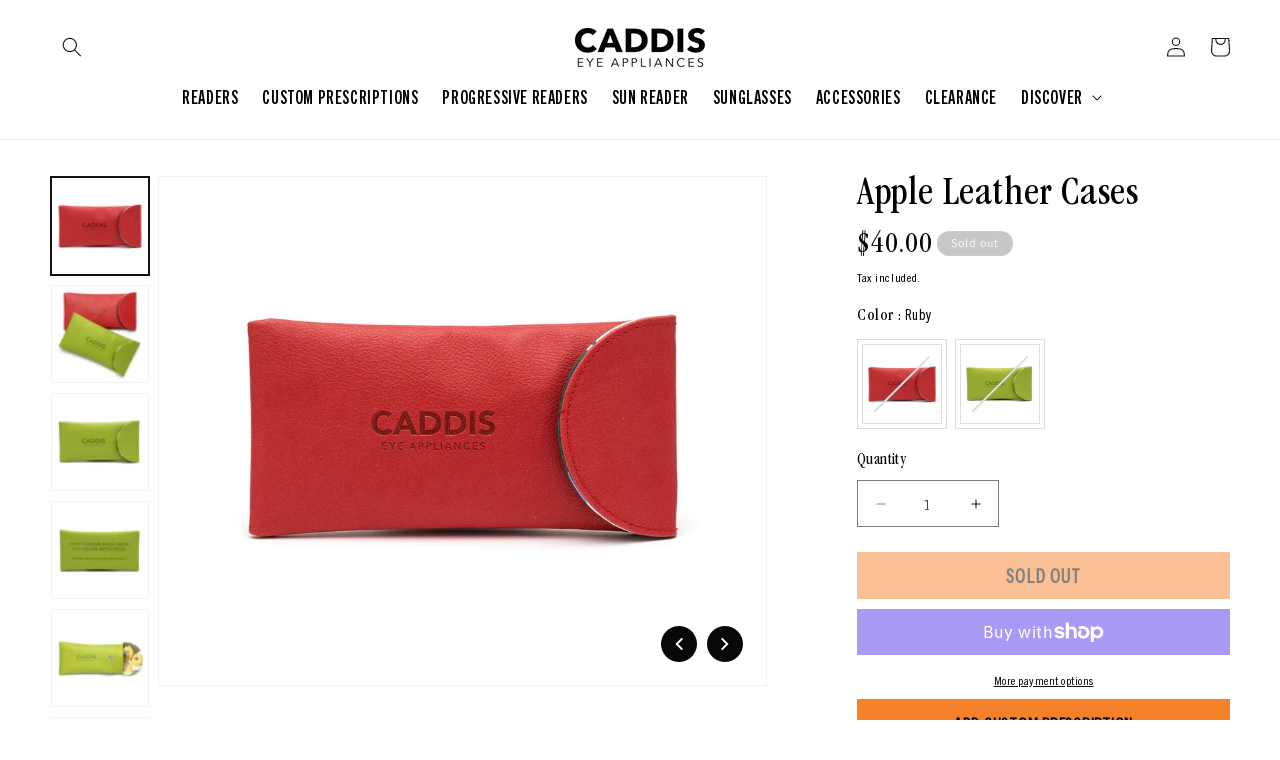

--- FILE ---
content_type: text/html; charset=utf-8
request_url: https://caddislife.com.au/products/apple-leather-cases
body_size: 55187
content:















<!doctype html>
<html class="no-js" lang="en">
  <head>
    <!-- starapps_core_start -->
<!-- This code is automatically managed by StarApps Studio -->
<!-- Please contact support@starapps.studio for any help -->
<!-- File location: snippets/starapps-core.liquid -->


    
<!-- starapps_core_end -->

    <meta charset="utf-8">
    <meta http-equiv="X-UA-Compatible" content="IE=edge">
    <meta name="viewport" content="width=device-width,initial-scale=1">
    <meta name="theme-color" content="">
    <link rel="canonical" href="https://caddislife.com.au/products/apple-leather-cases"><link rel="preconnect" href="https://fonts.shopifycdn.com" crossorigin><title>
      Apple Leather Cases &ndash; CADDIS</title>

    
      <meta name="description" content="Description This case is made out of apples. Our scientists took some dried peels, pulverized them, and mixed them into some other stuff to create this velvety soft, ultra-durable case for your CADDIS...and then the designers put some lemons inside just to keep things interesting. We kept a low profile with this slide-">
    

    

<meta property="og:site_name" content="CADDIS">
<meta property="og:url" content="https://caddislife.com.au/products/apple-leather-cases">
<meta property="og:title" content="Apple Leather Cases">
<meta property="og:type" content="product">
<meta property="og:description" content="Description This case is made out of apples. Our scientists took some dried peels, pulverized them, and mixed them into some other stuff to create this velvety soft, ultra-durable case for your CADDIS...and then the designers put some lemons inside just to keep things interesting. We kept a low profile with this slide-"><meta property="og:image" content="http://caddislife.com.au/cdn/shop/products/Caddis_Manzana_Case_pair_01.jpg?v=1634543831">
  <meta property="og:image:secure_url" content="https://caddislife.com.au/cdn/shop/products/Caddis_Manzana_Case_pair_01.jpg?v=1634543831">
  <meta property="og:image:width" content="1024">
  <meta property="og:image:height" content="1024"><meta property="og:price:amount" content="40.00">
  <meta property="og:price:currency" content="AUD"><meta name="twitter:card" content="summary_large_image">
<meta name="twitter:title" content="Apple Leather Cases">
<meta name="twitter:description" content="Description This case is made out of apples. Our scientists took some dried peels, pulverized them, and mixed them into some other stuff to create this velvety soft, ultra-durable case for your CADDIS...and then the designers put some lemons inside just to keep things interesting. We kept a low profile with this slide-">

    <style>
@font-face {
    font-family: 'ITC Garamond Std Book Condensed';
    src: url(https://cdn.shopify.com/s/files/1/0073/5261/5025/files/ITCGaramondStd-BkCond.woff2?v=1689163682) format('woff2'),
        url(https://cdn.shopify.com/s/files/1/0073/5261/5025/files/ITCGaramondStd-BkCond.woff?v=1689163682) format('woff');
    font-weight: normal;
    font-style: normal;
    font-display: swap;
  }

  @font-face {
    font-family: 'Trade Gothic Next LT Pro BdCn';
    src: url(https://cdn.shopify.com/s/files/1/0073/5261/5025/files/TradeGothicNextLTPro-BdCn.woff2?v=1689163682) format('woff2'),
        url(https://cdn.shopify.com/s/files/1/0073/5261/5025/files/TradeGothicNextLTPro-BdCn.woff?v=1689163682) format('woff');
    font-weight: bold;
    font-style: normal;
    font-display: swap;
  }

  @font-face {
    font-family: 'Trade Gothic Next LT Pro Cn';
    src: url(https://cdn.shopify.com/s/files/1/0073/5261/5025/files/TradeGothicNextLTPro-Cn.woff2?v=1689163682) format('woff2'),
        url(https://cdn.shopify.com/s/files/1/0073/5261/5025/files/TradeGothicNextLTPro-Cn.woff?v=1689163682) format('woff');
    font-weight: normal;
    font-style: normal;
    font-display: swap;
  }

  @font-face {
    font-family: 'Trade Gothic Next LT Pro BoldCm';
    src: url(https://cdn.shopify.com/s/files/1/0073/5261/5025/files/TradeGothicNextLTPro-BdCm.woff2?v=1689163682) format('woff2'),
        url(https://cdn.shopify.com/s/files/1/0073/5261/5025/files/TradeGothicNextLTPro-BdCm.woff?v=1689163682) format('woff');
    font-weight: bold;
    font-style: normal;
    font-display: swap;
  }
  </style>

    <script src="//caddislife.com.au/cdn/shop/t/31/assets/constants.js?v=17748688612160318951758183696" defer="defer"></script>
    <script src="//caddislife.com.au/cdn/shop/t/31/assets/pubsub.js?v=62018018568598906421758183699" defer="defer"></script>
    <script src="//caddislife.com.au/cdn/shop/t/31/assets/global.js?v=39241756188873466451758183699" defer="defer"></script><script src="//caddislife.com.au/cdn/shop/t/31/assets/animations.js?v=44612433388483006921758183696" defer="defer"></script>
    
  <script>window.performance && window.performance.mark && window.performance.mark('shopify.content_for_header.start');</script><meta name="google-site-verification" content="tD8b2YOlXiptUuuhzb0-dCAie2hxvKCc9ZtNz_0vVy4">
<meta name="google-site-verification" content="sWGN8owzceEZOF6OZmqrs7FlY0nH8yENWNX9VUCv0ds">
<meta id="shopify-digital-wallet" name="shopify-digital-wallet" content="/7352615025/digital_wallets/dialog">
<meta name="shopify-checkout-api-token" content="5cc98854e37ebf89e2dc7fde8310dc78">
<meta id="in-context-paypal-metadata" data-shop-id="7352615025" data-venmo-supported="false" data-environment="production" data-locale="en_US" data-paypal-v4="true" data-currency="AUD">
<link rel="alternate" type="application/json+oembed" href="https://caddislife.com.au/products/apple-leather-cases.oembed">
<script async="async" src="/checkouts/internal/preloads.js?locale=en-AU"></script>
<link rel="preconnect" href="https://shop.app" crossorigin="anonymous">
<script async="async" src="https://shop.app/checkouts/internal/preloads.js?locale=en-AU&shop_id=7352615025" crossorigin="anonymous"></script>
<script id="apple-pay-shop-capabilities" type="application/json">{"shopId":7352615025,"countryCode":"AU","currencyCode":"AUD","merchantCapabilities":["supports3DS"],"merchantId":"gid:\/\/shopify\/Shop\/7352615025","merchantName":"CADDIS","requiredBillingContactFields":["postalAddress","email","phone"],"requiredShippingContactFields":["postalAddress","email","phone"],"shippingType":"shipping","supportedNetworks":["visa","masterCard","amex","jcb"],"total":{"type":"pending","label":"CADDIS","amount":"1.00"},"shopifyPaymentsEnabled":true,"supportsSubscriptions":true}</script>
<script id="shopify-features" type="application/json">{"accessToken":"5cc98854e37ebf89e2dc7fde8310dc78","betas":["rich-media-storefront-analytics"],"domain":"caddislife.com.au","predictiveSearch":true,"shopId":7352615025,"locale":"en"}</script>
<script>var Shopify = Shopify || {};
Shopify.shop = "caddis-aust-nz.myshopify.com";
Shopify.locale = "en";
Shopify.currency = {"active":"AUD","rate":"1.0"};
Shopify.country = "AU";
Shopify.theme = {"name":"Caddis master - Update RX [prism]","id":141973815491,"schema_name":"Dawn","schema_version":"10.0.0","theme_store_id":null,"role":"main"};
Shopify.theme.handle = "null";
Shopify.theme.style = {"id":null,"handle":null};
Shopify.cdnHost = "caddislife.com.au/cdn";
Shopify.routes = Shopify.routes || {};
Shopify.routes.root = "/";</script>
<script type="module">!function(o){(o.Shopify=o.Shopify||{}).modules=!0}(window);</script>
<script>!function(o){function n(){var o=[];function n(){o.push(Array.prototype.slice.apply(arguments))}return n.q=o,n}var t=o.Shopify=o.Shopify||{};t.loadFeatures=n(),t.autoloadFeatures=n()}(window);</script>
<script>
  window.ShopifyPay = window.ShopifyPay || {};
  window.ShopifyPay.apiHost = "shop.app\/pay";
  window.ShopifyPay.redirectState = null;
</script>
<script id="shop-js-analytics" type="application/json">{"pageType":"product"}</script>
<script defer="defer" async type="module" src="//caddislife.com.au/cdn/shopifycloud/shop-js/modules/v2/client.init-shop-cart-sync_BdyHc3Nr.en.esm.js"></script>
<script defer="defer" async type="module" src="//caddislife.com.au/cdn/shopifycloud/shop-js/modules/v2/chunk.common_Daul8nwZ.esm.js"></script>
<script type="module">
  await import("//caddislife.com.au/cdn/shopifycloud/shop-js/modules/v2/client.init-shop-cart-sync_BdyHc3Nr.en.esm.js");
await import("//caddislife.com.au/cdn/shopifycloud/shop-js/modules/v2/chunk.common_Daul8nwZ.esm.js");

  window.Shopify.SignInWithShop?.initShopCartSync?.({"fedCMEnabled":true,"windoidEnabled":true});

</script>
<script>
  window.Shopify = window.Shopify || {};
  if (!window.Shopify.featureAssets) window.Shopify.featureAssets = {};
  window.Shopify.featureAssets['shop-js'] = {"shop-cart-sync":["modules/v2/client.shop-cart-sync_QYOiDySF.en.esm.js","modules/v2/chunk.common_Daul8nwZ.esm.js"],"init-fed-cm":["modules/v2/client.init-fed-cm_DchLp9rc.en.esm.js","modules/v2/chunk.common_Daul8nwZ.esm.js"],"shop-button":["modules/v2/client.shop-button_OV7bAJc5.en.esm.js","modules/v2/chunk.common_Daul8nwZ.esm.js"],"init-windoid":["modules/v2/client.init-windoid_DwxFKQ8e.en.esm.js","modules/v2/chunk.common_Daul8nwZ.esm.js"],"shop-cash-offers":["modules/v2/client.shop-cash-offers_DWtL6Bq3.en.esm.js","modules/v2/chunk.common_Daul8nwZ.esm.js","modules/v2/chunk.modal_CQq8HTM6.esm.js"],"shop-toast-manager":["modules/v2/client.shop-toast-manager_CX9r1SjA.en.esm.js","modules/v2/chunk.common_Daul8nwZ.esm.js"],"init-shop-email-lookup-coordinator":["modules/v2/client.init-shop-email-lookup-coordinator_UhKnw74l.en.esm.js","modules/v2/chunk.common_Daul8nwZ.esm.js"],"pay-button":["modules/v2/client.pay-button_DzxNnLDY.en.esm.js","modules/v2/chunk.common_Daul8nwZ.esm.js"],"avatar":["modules/v2/client.avatar_BTnouDA3.en.esm.js"],"init-shop-cart-sync":["modules/v2/client.init-shop-cart-sync_BdyHc3Nr.en.esm.js","modules/v2/chunk.common_Daul8nwZ.esm.js"],"shop-login-button":["modules/v2/client.shop-login-button_D8B466_1.en.esm.js","modules/v2/chunk.common_Daul8nwZ.esm.js","modules/v2/chunk.modal_CQq8HTM6.esm.js"],"init-customer-accounts-sign-up":["modules/v2/client.init-customer-accounts-sign-up_C8fpPm4i.en.esm.js","modules/v2/client.shop-login-button_D8B466_1.en.esm.js","modules/v2/chunk.common_Daul8nwZ.esm.js","modules/v2/chunk.modal_CQq8HTM6.esm.js"],"init-shop-for-new-customer-accounts":["modules/v2/client.init-shop-for-new-customer-accounts_CVTO0Ztu.en.esm.js","modules/v2/client.shop-login-button_D8B466_1.en.esm.js","modules/v2/chunk.common_Daul8nwZ.esm.js","modules/v2/chunk.modal_CQq8HTM6.esm.js"],"init-customer-accounts":["modules/v2/client.init-customer-accounts_dRgKMfrE.en.esm.js","modules/v2/client.shop-login-button_D8B466_1.en.esm.js","modules/v2/chunk.common_Daul8nwZ.esm.js","modules/v2/chunk.modal_CQq8HTM6.esm.js"],"shop-follow-button":["modules/v2/client.shop-follow-button_CkZpjEct.en.esm.js","modules/v2/chunk.common_Daul8nwZ.esm.js","modules/v2/chunk.modal_CQq8HTM6.esm.js"],"lead-capture":["modules/v2/client.lead-capture_BntHBhfp.en.esm.js","modules/v2/chunk.common_Daul8nwZ.esm.js","modules/v2/chunk.modal_CQq8HTM6.esm.js"],"checkout-modal":["modules/v2/client.checkout-modal_CfxcYbTm.en.esm.js","modules/v2/chunk.common_Daul8nwZ.esm.js","modules/v2/chunk.modal_CQq8HTM6.esm.js"],"shop-login":["modules/v2/client.shop-login_Da4GZ2H6.en.esm.js","modules/v2/chunk.common_Daul8nwZ.esm.js","modules/v2/chunk.modal_CQq8HTM6.esm.js"],"payment-terms":["modules/v2/client.payment-terms_MV4M3zvL.en.esm.js","modules/v2/chunk.common_Daul8nwZ.esm.js","modules/v2/chunk.modal_CQq8HTM6.esm.js"]};
</script>
<script>(function() {
  var isLoaded = false;
  function asyncLoad() {
    if (isLoaded) return;
    isLoaded = true;
    var urls = ["https:\/\/chimpstatic.com\/mcjs-connected\/js\/users\/9ce01c5cfe548d4d9065910e1\/6f1edd92ffbf0b682e0219d80.js?shop=caddis-aust-nz.myshopify.com","https:\/\/na.shgcdn3.com\/pixel-collector.js?shop=caddis-aust-nz.myshopify.com","https:\/\/cdn.roseperl.com\/storelocator-prod\/stockist-form\/caddis-aust-nz-1750221270.js?shop=caddis-aust-nz.myshopify.com","https:\/\/cdnbspa.spicegems.com\/js\/serve\/shop\/caddis-aust-nz.myshopify.com\/index_0e89b1e90de183d87fc36599f68c2c5fc5869a68.js?v=infytonow815\u0026shop=caddis-aust-nz.myshopify.com","https:\/\/cdn.roseperl.com\/storelocator-prod\/setting\/caddis-aust-nz-1758183784.js?shop=caddis-aust-nz.myshopify.com","https:\/\/cdn.roseperl.com\/storelocator-prod\/wtb\/caddis-aust-nz-1758183785.js?shop=caddis-aust-nz.myshopify.com"];
    for (var i = 0; i < urls.length; i++) {
      var s = document.createElement('script');
      s.type = 'text/javascript';
      s.async = true;
      s.src = urls[i];
      var x = document.getElementsByTagName('script')[0];
      x.parentNode.insertBefore(s, x);
    }
  };
  if(window.attachEvent) {
    window.attachEvent('onload', asyncLoad);
  } else {
    window.addEventListener('load', asyncLoad, false);
  }
})();</script>
<script id="__st">var __st={"a":7352615025,"offset":36000,"reqid":"d4f5669d-64fb-4a7b-b8d4-80c2db4c901b-1768985814","pageurl":"caddislife.com.au\/products\/apple-leather-cases","u":"0931d3cfb31c","p":"product","rtyp":"product","rid":6996960280771};</script>
<script>window.ShopifyPaypalV4VisibilityTracking = true;</script>
<script id="captcha-bootstrap">!function(){'use strict';const t='contact',e='account',n='new_comment',o=[[t,t],['blogs',n],['comments',n],[t,'customer']],c=[[e,'customer_login'],[e,'guest_login'],[e,'recover_customer_password'],[e,'create_customer']],r=t=>t.map((([t,e])=>`form[action*='/${t}']:not([data-nocaptcha='true']) input[name='form_type'][value='${e}']`)).join(','),a=t=>()=>t?[...document.querySelectorAll(t)].map((t=>t.form)):[];function s(){const t=[...o],e=r(t);return a(e)}const i='password',u='form_key',d=['recaptcha-v3-token','g-recaptcha-response','h-captcha-response',i],f=()=>{try{return window.sessionStorage}catch{return}},m='__shopify_v',_=t=>t.elements[u];function p(t,e,n=!1){try{const o=window.sessionStorage,c=JSON.parse(o.getItem(e)),{data:r}=function(t){const{data:e,action:n}=t;return t[m]||n?{data:e,action:n}:{data:t,action:n}}(c);for(const[e,n]of Object.entries(r))t.elements[e]&&(t.elements[e].value=n);n&&o.removeItem(e)}catch(o){console.error('form repopulation failed',{error:o})}}const l='form_type',E='cptcha';function T(t){t.dataset[E]=!0}const w=window,h=w.document,L='Shopify',v='ce_forms',y='captcha';let A=!1;((t,e)=>{const n=(g='f06e6c50-85a8-45c8-87d0-21a2b65856fe',I='https://cdn.shopify.com/shopifycloud/storefront-forms-hcaptcha/ce_storefront_forms_captcha_hcaptcha.v1.5.2.iife.js',D={infoText:'Protected by hCaptcha',privacyText:'Privacy',termsText:'Terms'},(t,e,n)=>{const o=w[L][v],c=o.bindForm;if(c)return c(t,g,e,D).then(n);var r;o.q.push([[t,g,e,D],n]),r=I,A||(h.body.append(Object.assign(h.createElement('script'),{id:'captcha-provider',async:!0,src:r})),A=!0)});var g,I,D;w[L]=w[L]||{},w[L][v]=w[L][v]||{},w[L][v].q=[],w[L][y]=w[L][y]||{},w[L][y].protect=function(t,e){n(t,void 0,e),T(t)},Object.freeze(w[L][y]),function(t,e,n,w,h,L){const[v,y,A,g]=function(t,e,n){const i=e?o:[],u=t?c:[],d=[...i,...u],f=r(d),m=r(i),_=r(d.filter((([t,e])=>n.includes(e))));return[a(f),a(m),a(_),s()]}(w,h,L),I=t=>{const e=t.target;return e instanceof HTMLFormElement?e:e&&e.form},D=t=>v().includes(t);t.addEventListener('submit',(t=>{const e=I(t);if(!e)return;const n=D(e)&&!e.dataset.hcaptchaBound&&!e.dataset.recaptchaBound,o=_(e),c=g().includes(e)&&(!o||!o.value);(n||c)&&t.preventDefault(),c&&!n&&(function(t){try{if(!f())return;!function(t){const e=f();if(!e)return;const n=_(t);if(!n)return;const o=n.value;o&&e.removeItem(o)}(t);const e=Array.from(Array(32),(()=>Math.random().toString(36)[2])).join('');!function(t,e){_(t)||t.append(Object.assign(document.createElement('input'),{type:'hidden',name:u})),t.elements[u].value=e}(t,e),function(t,e){const n=f();if(!n)return;const o=[...t.querySelectorAll(`input[type='${i}']`)].map((({name:t})=>t)),c=[...d,...o],r={};for(const[a,s]of new FormData(t).entries())c.includes(a)||(r[a]=s);n.setItem(e,JSON.stringify({[m]:1,action:t.action,data:r}))}(t,e)}catch(e){console.error('failed to persist form',e)}}(e),e.submit())}));const S=(t,e)=>{t&&!t.dataset[E]&&(n(t,e.some((e=>e===t))),T(t))};for(const o of['focusin','change'])t.addEventListener(o,(t=>{const e=I(t);D(e)&&S(e,y())}));const B=e.get('form_key'),M=e.get(l),P=B&&M;t.addEventListener('DOMContentLoaded',(()=>{const t=y();if(P)for(const e of t)e.elements[l].value===M&&p(e,B);[...new Set([...A(),...v().filter((t=>'true'===t.dataset.shopifyCaptcha))])].forEach((e=>S(e,t)))}))}(h,new URLSearchParams(w.location.search),n,t,e,['guest_login'])})(!1,!0)}();</script>
<script integrity="sha256-4kQ18oKyAcykRKYeNunJcIwy7WH5gtpwJnB7kiuLZ1E=" data-source-attribution="shopify.loadfeatures" defer="defer" src="//caddislife.com.au/cdn/shopifycloud/storefront/assets/storefront/load_feature-a0a9edcb.js" crossorigin="anonymous"></script>
<script crossorigin="anonymous" defer="defer" src="//caddislife.com.au/cdn/shopifycloud/storefront/assets/shopify_pay/storefront-65b4c6d7.js?v=20250812"></script>
<script data-source-attribution="shopify.dynamic_checkout.dynamic.init">var Shopify=Shopify||{};Shopify.PaymentButton=Shopify.PaymentButton||{isStorefrontPortableWallets:!0,init:function(){window.Shopify.PaymentButton.init=function(){};var t=document.createElement("script");t.src="https://caddislife.com.au/cdn/shopifycloud/portable-wallets/latest/portable-wallets.en.js",t.type="module",document.head.appendChild(t)}};
</script>
<script data-source-attribution="shopify.dynamic_checkout.buyer_consent">
  function portableWalletsHideBuyerConsent(e){var t=document.getElementById("shopify-buyer-consent"),n=document.getElementById("shopify-subscription-policy-button");t&&n&&(t.classList.add("hidden"),t.setAttribute("aria-hidden","true"),n.removeEventListener("click",e))}function portableWalletsShowBuyerConsent(e){var t=document.getElementById("shopify-buyer-consent"),n=document.getElementById("shopify-subscription-policy-button");t&&n&&(t.classList.remove("hidden"),t.removeAttribute("aria-hidden"),n.addEventListener("click",e))}window.Shopify?.PaymentButton&&(window.Shopify.PaymentButton.hideBuyerConsent=portableWalletsHideBuyerConsent,window.Shopify.PaymentButton.showBuyerConsent=portableWalletsShowBuyerConsent);
</script>
<script>
  function portableWalletsCleanup(e){e&&e.src&&console.error("Failed to load portable wallets script "+e.src);var t=document.querySelectorAll("shopify-accelerated-checkout .shopify-payment-button__skeleton, shopify-accelerated-checkout-cart .wallet-cart-button__skeleton"),e=document.getElementById("shopify-buyer-consent");for(let e=0;e<t.length;e++)t[e].remove();e&&e.remove()}function portableWalletsNotLoadedAsModule(e){e instanceof ErrorEvent&&"string"==typeof e.message&&e.message.includes("import.meta")&&"string"==typeof e.filename&&e.filename.includes("portable-wallets")&&(window.removeEventListener("error",portableWalletsNotLoadedAsModule),window.Shopify.PaymentButton.failedToLoad=e,"loading"===document.readyState?document.addEventListener("DOMContentLoaded",window.Shopify.PaymentButton.init):window.Shopify.PaymentButton.init())}window.addEventListener("error",portableWalletsNotLoadedAsModule);
</script>

<script type="module" src="https://caddislife.com.au/cdn/shopifycloud/portable-wallets/latest/portable-wallets.en.js" onError="portableWalletsCleanup(this)" crossorigin="anonymous"></script>
<script nomodule>
  document.addEventListener("DOMContentLoaded", portableWalletsCleanup);
</script>

<link id="shopify-accelerated-checkout-styles" rel="stylesheet" media="screen" href="https://caddislife.com.au/cdn/shopifycloud/portable-wallets/latest/accelerated-checkout-backwards-compat.css" crossorigin="anonymous">
<style id="shopify-accelerated-checkout-cart">
        #shopify-buyer-consent {
  margin-top: 1em;
  display: inline-block;
  width: 100%;
}

#shopify-buyer-consent.hidden {
  display: none;
}

#shopify-subscription-policy-button {
  background: none;
  border: none;
  padding: 0;
  text-decoration: underline;
  font-size: inherit;
  cursor: pointer;
}

#shopify-subscription-policy-button::before {
  box-shadow: none;
}

      </style>
<script id="sections-script" data-sections="header" defer="defer" src="//caddislife.com.au/cdn/shop/t/31/compiled_assets/scripts.js?v=17184"></script>
<script>window.performance && window.performance.mark && window.performance.mark('shopify.content_for_header.end');</script>
  



  <script type="text/javascript">
    window.__shgProducts = window.__shgProducts || {};
    
      
      
    
  </script>



  <script type="text/javascript">
    
      window.__shgMoneyFormat = window.__shgMoneyFormat || {"AUD":{"currency":"AUD","currency_symbol":"$","currency_symbol_location":"left","decimal_places":2,"decimal_separator":".","thousands_separator":","}};
    
    window.__shgCurrentCurrencyCode = window.__shgCurrentCurrencyCode || {
      currency: "AUD",
      currency_symbol: "$",
      decimal_separator: ".",
      thousands_separator: ",",
      decimal_places: 2,
      currency_symbol_location: "left"
    };
  </script>




    <style data-shopify>
      @font-face {
  font-family: Assistant;
  font-weight: 400;
  font-style: normal;
  font-display: swap;
  src: url("//caddislife.com.au/cdn/fonts/assistant/assistant_n4.9120912a469cad1cc292572851508ca49d12e768.woff2") format("woff2"),
       url("//caddislife.com.au/cdn/fonts/assistant/assistant_n4.6e9875ce64e0fefcd3f4446b7ec9036b3ddd2985.woff") format("woff");
}

      @font-face {
  font-family: Assistant;
  font-weight: 700;
  font-style: normal;
  font-display: swap;
  src: url("//caddislife.com.au/cdn/fonts/assistant/assistant_n7.bf44452348ec8b8efa3aa3068825305886b1c83c.woff2") format("woff2"),
       url("//caddislife.com.au/cdn/fonts/assistant/assistant_n7.0c887fee83f6b3bda822f1150b912c72da0f7b64.woff") format("woff");
}

      
      
      @font-face {
  font-family: Assistant;
  font-weight: 400;
  font-style: normal;
  font-display: swap;
  src: url("//caddislife.com.au/cdn/fonts/assistant/assistant_n4.9120912a469cad1cc292572851508ca49d12e768.woff2") format("woff2"),
       url("//caddislife.com.au/cdn/fonts/assistant/assistant_n4.6e9875ce64e0fefcd3f4446b7ec9036b3ddd2985.woff") format("woff");
}


      
        :root,
        .color-background-1 {
          --color-background: 255,255,255;
        
          --gradient-background: #ffffff;
        
        --color-foreground: 18,18,18;
        --color-shadow: 18,18,18;
        --color-button: 18,18,18;
        --color-button-text: 255,255,255;
        --color-secondary-button: 255,255,255;
        --color-secondary-button-text: 18,18,18;
        --color-link: 18,18,18;
        --color-badge-foreground: 18,18,18;
        --color-badge-background: 255,255,255;
        --color-badge-border: 18,18,18;
        --payment-terms-background-color: rgb(255 255 255);
      }
      
        
        .color-background-2 {
          --color-background: 247,247,247;
        
          --gradient-background: #f7f7f7;
        
        --color-foreground: 18,18,18;
        --color-shadow: 18,18,18;
        --color-button: 18,18,18;
        --color-button-text: 243,243,243;
        --color-secondary-button: 247,247,247;
        --color-secondary-button-text: 18,18,18;
        --color-link: 18,18,18;
        --color-badge-foreground: 18,18,18;
        --color-badge-background: 247,247,247;
        --color-badge-border: 18,18,18;
        --payment-terms-background-color: rgb(247 247 247);
      }
      
        
        .color-inverse {
          --color-background: 199,199,199;
        
          --gradient-background: #c7c7c7;
        
        --color-foreground: 255,255,255;
        --color-shadow: 18,18,18;
        --color-button: 255,255,255;
        --color-button-text: 0,0,0;
        --color-secondary-button: 199,199,199;
        --color-secondary-button-text: 255,255,255;
        --color-link: 255,255,255;
        --color-badge-foreground: 255,255,255;
        --color-badge-background: 199,199,199;
        --color-badge-border: 255,255,255;
        --payment-terms-background-color: rgb(199 199 199);
      }
      
        
        .color-accent-1 {
          --color-background: 18,18,18;
        
          --gradient-background: #121212;
        
        --color-foreground: 255,255,255;
        --color-shadow: 18,18,18;
        --color-button: 255,255,255;
        --color-button-text: 18,18,18;
        --color-secondary-button: 18,18,18;
        --color-secondary-button-text: 255,255,255;
        --color-link: 255,255,255;
        --color-badge-foreground: 255,255,255;
        --color-badge-background: 18,18,18;
        --color-badge-border: 255,255,255;
        --payment-terms-background-color: rgb(18 18 18);
      }
      
        
        .color-accent-2 {
          --color-background: 51,79,180;
        
          --gradient-background: #334fb4;
        
        --color-foreground: 255,255,255;
        --color-shadow: 18,18,18;
        --color-button: 255,255,255;
        --color-button-text: 51,79,180;
        --color-secondary-button: 51,79,180;
        --color-secondary-button-text: 255,255,255;
        --color-link: 255,255,255;
        --color-badge-foreground: 255,255,255;
        --color-badge-background: 51,79,180;
        --color-badge-border: 255,255,255;
        --payment-terms-background-color: rgb(51 79 180);
      }
      
        
        .color-scheme-8eb8bae3-e954-4cfa-932b-110571997a79 {
          --color-background: 18,18,18;
        
          --gradient-background: #121212;
        
        --color-foreground: 255,255,255;
        --color-shadow: 18,18,18;
        --color-button: 18,18,18;
        --color-button-text: 255,255,255;
        --color-secondary-button: 18,18,18;
        --color-secondary-button-text: 18,18,18;
        --color-link: 18,18,18;
        --color-badge-foreground: 255,255,255;
        --color-badge-background: 18,18,18;
        --color-badge-border: 255,255,255;
        --payment-terms-background-color: rgb(18 18 18);
      }
      
        
        .color-scheme-5e07935d-0eec-4c55-a414-032ef28a44a9 {
          --color-background: 197,126,126;
        
          --gradient-background: #c57e7e;
        
        --color-foreground: 18,18,18;
        --color-shadow: 18,18,18;
        --color-button: 18,18,18;
        --color-button-text: 255,255,255;
        --color-secondary-button: 197,126,126;
        --color-secondary-button-text: 18,18,18;
        --color-link: 18,18,18;
        --color-badge-foreground: 18,18,18;
        --color-badge-background: 197,126,126;
        --color-badge-border: 18,18,18;
        --payment-terms-background-color: rgb(197 126 126);
      }
      
        
        .color-scheme-9858368a-3c53-436d-a371-8b5111ae818e {
          --color-background: 255,255,255;
        
          --gradient-background: #ffffff;
        
        --color-foreground: 18,18,18;
        --color-shadow: 18,18,18;
        --color-button: 18,18,18;
        --color-button-text: 255,255,255;
        --color-secondary-button: 255,255,255;
        --color-secondary-button-text: 18,18,18;
        --color-link: 18,18,18;
        --color-badge-foreground: 18,18,18;
        --color-badge-background: 255,255,255;
        --color-badge-border: 18,18,18;
        --payment-terms-background-color: rgb(255 255 255);
      }
      
        
        .color-scheme-8d775876-8067-46f9-8300-cd7a9017e3c9 {
          --color-background: 244,128,41;
        
          --gradient-background: #f48029;
        
        --color-foreground: 18,18,18;
        --color-shadow: 18,18,18;
        --color-button: 18,18,18;
        --color-button-text: 255,255,255;
        --color-secondary-button: 244,128,41;
        --color-secondary-button-text: 18,18,18;
        --color-link: 18,18,18;
        --color-badge-foreground: 18,18,18;
        --color-badge-background: 244,128,41;
        --color-badge-border: 18,18,18;
        --payment-terms-background-color: rgb(244 128 41);
      }
      

      body, .color-background-1, .color-background-2, .color-inverse, .color-accent-1, .color-accent-2, .color-scheme-8eb8bae3-e954-4cfa-932b-110571997a79, .color-scheme-5e07935d-0eec-4c55-a414-032ef28a44a9, .color-scheme-9858368a-3c53-436d-a371-8b5111ae818e, .color-scheme-8d775876-8067-46f9-8300-cd7a9017e3c9 {
        color: rgba(var(--color-foreground), 0.75);
        background-color: rgb(var(--color-background));
      }

      :root {
        --font-body-family: Assistant, sans-serif;
        --font-body-style: normal;
        --font-body-weight: 400;
        --font-body-weight-bold: 700;

        --font-heading-family: Assistant, sans-serif;
        --font-heading-style: normal;
        --font-heading-weight: 400;

        --font-body-scale: 1.0;
        --font-heading-scale: 1.0;

        --media-padding: px;
        --media-border-opacity: 0.05;
        --media-border-width: 1px;
        --media-radius: 0px;
        --media-shadow-opacity: 0.0;
        --media-shadow-horizontal-offset: 0px;
        --media-shadow-vertical-offset: 4px;
        --media-shadow-blur-radius: 5px;
        --media-shadow-visible: 0;

        --page-width: 160rem;
        --page-width-margin: 0rem;

        --product-card-image-padding: 0.0rem;
        --product-card-corner-radius: 0.0rem;
        --product-card-text-alignment: left;
        --product-card-border-width: 0.1rem;
        --product-card-border-opacity: 0.1;
        --product-card-shadow-opacity: 0.0;
        --product-card-shadow-visible: 0;
        --product-card-shadow-horizontal-offset: 0.0rem;
        --product-card-shadow-vertical-offset: 0.4rem;
        --product-card-shadow-blur-radius: 0.5rem;

        --collection-card-image-padding: 0.0rem;
        --collection-card-corner-radius: 0.0rem;
        --collection-card-text-alignment: left;
        --collection-card-border-width: 0.0rem;
        --collection-card-border-opacity: 0.1;
        --collection-card-shadow-opacity: 0.0;
        --collection-card-shadow-visible: 0;
        --collection-card-shadow-horizontal-offset: 0.0rem;
        --collection-card-shadow-vertical-offset: 0.4rem;
        --collection-card-shadow-blur-radius: 0.5rem;

        --blog-card-image-padding: 0.0rem;
        --blog-card-corner-radius: 0.0rem;
        --blog-card-text-alignment: left;
        --blog-card-border-width: 0.0rem;
        --blog-card-border-opacity: 0.1;
        --blog-card-shadow-opacity: 0.0;
        --blog-card-shadow-visible: 0;
        --blog-card-shadow-horizontal-offset: 0.0rem;
        --blog-card-shadow-vertical-offset: 0.4rem;
        --blog-card-shadow-blur-radius: 0.5rem;

        --badge-corner-radius: 4.0rem;

        --popup-border-width: 1px;
        --popup-border-opacity: 0.1;
        --popup-corner-radius: 0px;
        --popup-shadow-opacity: 0.0;
        --popup-shadow-horizontal-offset: 0px;
        --popup-shadow-vertical-offset: 4px;
        --popup-shadow-blur-radius: 5px;

        --drawer-border-width: 1px;
        --drawer-border-opacity: 0.1;
        --drawer-shadow-opacity: 0.0;
        --drawer-shadow-horizontal-offset: 0px;
        --drawer-shadow-vertical-offset: 4px;
        --drawer-shadow-blur-radius: 5px;

        --spacing-sections-desktop: 0px;
        --spacing-sections-mobile: 0px;

        --grid-desktop-vertical-spacing: 8px;
        --grid-desktop-horizontal-spacing: 8px;
        --grid-mobile-vertical-spacing: 4px;
        --grid-mobile-horizontal-spacing: 4px;

        --text-boxes-border-opacity: 0.1;
        --text-boxes-border-width: 0px;
        --text-boxes-radius: 0px;
        --text-boxes-shadow-opacity: 0.0;
        --text-boxes-shadow-visible: 0;
        --text-boxes-shadow-horizontal-offset: 0px;
        --text-boxes-shadow-vertical-offset: 4px;
        --text-boxes-shadow-blur-radius: 5px;

        --buttons-radius: 0px;
        --buttons-radius-outset: 0px;
        --buttons-border-width: 1px;
        --buttons-border-opacity: 1.0;
        --buttons-shadow-opacity: 0.0;
        --buttons-shadow-visible: 0;
        --buttons-shadow-horizontal-offset: 0px;
        --buttons-shadow-vertical-offset: 4px;
        --buttons-shadow-blur-radius: 5px;
        --buttons-border-offset: 0px;

        --inputs-radius: 0px;
        --inputs-border-width: 1px;
        --inputs-border-opacity: 0.55;
        --inputs-shadow-opacity: 0.0;
        --inputs-shadow-horizontal-offset: 0px;
        --inputs-margin-offset: 0px;
        --inputs-shadow-vertical-offset: 4px;
        --inputs-shadow-blur-radius: 5px;
        --inputs-radius-outset: 0px;

        --variant-pills-radius: 40px;
        --variant-pills-border-width: 1px;
        --variant-pills-border-opacity: 0.55;
        --variant-pills-shadow-opacity: 0.0;
        --variant-pills-shadow-horizontal-offset: 0px;
        --variant-pills-shadow-vertical-offset: 4px;
        --variant-pills-shadow-blur-radius: 5px;
      }

      *,
      *::before,
      *::after {
        box-sizing: inherit;
      }

      html {
        box-sizing: border-box;
        font-size: calc(var(--font-body-scale) * 62.5%);
        height: 100%;
      }

      body {
        display: grid;
        grid-template-rows: auto auto 1fr auto;
        grid-template-columns: 100%;
        min-height: 100%;
        margin: 0;
        font-size: 1.5rem;
        letter-spacing: 0.06rem;
        line-height: calc(1 + 0.8 / var(--font-body-scale));
        font-family: var(--font-body-family);
        font-style: var(--font-body-style);
        font-weight: var(--font-body-weight);
      }
      div#footer-slider .slick-list {
          padding: 0px !important;
      }
      @media screen and (min-width: 750px) {
        body {
          font-size: 1.6rem;
        }
      }
    </style>
    

<style>
  /* EXAMPLE HOW ADD CUSTOM FONT */
  /* FONT "Inter" START */
  @font-face {
    font-family: 'Inter';
    font-style: normal;
    font-weight: 400;
    src: url('//caddislife.com.au/cdn/shop/t/31/assets/Inter-Regular.ttf?v=37443616621573713341758183699')  format('truetype');
    font-display: swap;
  }

  @font-face {
    font-family: 'Inter';
    font-style: normal;
    font-weight: 700;
    src: url('//caddislife.com.au/cdn/shop/t/31/assets/Inter-Bold.ttf?v=42798362201537593911758183699')  format('truetype');
    font-display: swap;
  }
  /* FONT "Inter" END */
  /* FONT "Saira" START */
  @font-face {
    font-family: 'Saira';
    font-style: normal;
    font-weight: 300;
    src: url('//caddislife.com.au/cdn/shop/t/31/assets/Saira-Light.ttf?v=124862543171008849751758183699')  format('truetype');
    font-display: swap;
  }
  @font-face {
    font-family: 'Saira';
    font-style: normal;
    font-weight: 400;
    src: url('//caddislife.com.au/cdn/shop/t/31/assets/Saira-Regular.ttf?v=112000360901281351291758183697')  format('truetype');
    font-display: swap;
  }
  @font-face {
    font-family: 'Saira';
    font-style: normal;
    font-weight: 500;
    src: url('//caddislife.com.au/cdn/shop/t/31/assets/Saira-Medium.ttf?v=126088898257198682971758183697')  format('truetype');
    font-display: swap;
  }
  @font-face {
    font-family: 'Saira';
    font-style: normal;
    font-weight: 600;
    src: url('//caddislife.com.au/cdn/shop/t/31/assets/Saira-SemiBold.ttf?v=122136066304999538811758183699')  format('truetype');
    font-display: swap;
  }
  @font-face {
    font-family: 'Saira';
    font-style: normal;
    font-weight: 700;
    src: url('//caddislife.com.au/cdn/shop/t/31/assets/Saira-Bold.ttf?v=114497352601042271451758183700')  format('truetype');
    font-display: swap;
  }
  /* FONT "Saira" END */
</style>

    <script>
  //Move in global file when we will be redesign
  function handleize (str) {
    str = str.normalize('NFD').replace(/[\u0300-\u036f]/g, '') // Remove accents
        .replace(/([^\w]+|\s+)/g, '-') // Replace space and other characters by hyphen
        .replace(/\-\-+/g, '-')	// Replaces multiple hyphens by one hyphen
        .replace(/(^-+|-+$)/g, '') // Remove extra hyphens from beginning or end of the string
        .toLowerCase(); // To lowercase

    return str
  }

  function formatMoney(cents, calcWithRate = false) {
    cents = +cents;
    //import from https://www.npmjs.com/package/currency-symbol-map
    const currencySymbolMap = {
      AED: 'د.إ',
      AFN: '؋',
      ALL: 'L',
      AMD: '֏',
      ANG: 'ƒ',
      AOA: 'Kz',
      ARS: '$',
      AUD: '$',
      AWG: 'ƒ',
      AZN: '₼',
      BAM: 'KM',
      BBD: '$',
      BDT: '৳',
      BGN: 'лв',
      BHD: '.د.ب',
      BIF: 'FBu',
      BMD: '$',
      BND: '$',
      BOB: '$b',
      BOV: 'BOV',
      BRL: 'R$',
      BSD: '$',
      BTC: '₿',
      BTN: 'Nu.',
      BWP: 'P',
      BYN: 'Br',
      BYR: 'Br',
      BZD: 'BZ$',
      CAD: '$',
      CDF: 'FC',
      CHE: 'CHE',
      CHF: 'CHF',
      CHW: 'CHW',
      CLF: 'CLF',
      CLP: '$',
      CNH: '¥',
      CNY: '¥',
      COP: '$',
      COU: 'COU',
      CRC: '₡',
      CUC: '$',
      CUP: '₱',
      CVE: '$',
      CZK: 'Kč',
      DJF: 'Fdj',
      DKK: 'kr',
      DOP: 'RD$',
      DZD: 'دج',
      EEK: 'kr',
      EGP: '£',
      ERN: 'Nfk',
      ETB: 'Br',
      ETH: 'Ξ',
      EUR: '€',
      FJD: '$',
      FKP: '£',
      GBP: '£',
      GEL: '₾',
      GGP: '£',
      GHC: '₵',
      GHS: 'GH₵',
      GIP: '£',
      GMD: 'D',
      GNF: 'FG',
      GTQ: 'Q',
      GYD: '$',
      HKD: '$',
      HNL: 'L',
      HRK: 'kn',
      HTG: 'G',
      HUF: 'Ft',
      IDR: 'Rp',
      ILS: '₪',
      IMP: '£',
      INR: '₹',
      IQD: 'ع.د',
      IRR: '﷼',
      ISK: 'kr',
      JEP: '£',
      JMD: 'J$',
      JOD: 'JD',
      JPY: '¥',
      KES: 'KSh',
      KGS: 'лв',
      KHR: '៛',
      KMF: 'CF',
      KPW: '₩',
      KRW: '₩',
      KWD: 'KD',
      KYD: '$',
      KZT: '₸',
      LAK: '₭',
      LBP: '£',
      LKR: '₨',
      LRD: '$',
      LSL: 'M',
      LTC: 'Ł',
      LTL: 'Lt',
      LVL: 'Ls',
      LYD: 'LD',
      MAD: 'MAD',
      MDL: 'lei',
      MGA: 'Ar',
      MKD: 'ден',
      MMK: 'K',
      MNT: '₮',
      MOP: 'MOP$',
      MRO: 'UM',
      MRU: 'UM',
      MUR: '₨',
      MVR: 'Rf',
      MWK: 'MK',
      MXN: '$',
      MXV: 'MXV',
      MYR: 'RM',
      MZN: 'MT',
      NAD: '$',
      NGN: '₦',
      NIO: 'C$',
      NOK: 'kr',
      NPR: '₨',
      NZD: '$',
      OMR: '﷼',
      PAB: 'B/.',
      PEN: 'S/.',
      PGK: 'K',
      PHP: '₱',
      PKR: '₨',
      PLN: 'zł',
      PYG: 'Gs',
      QAR: '﷼',
      RMB: '￥',
      RON: 'lei',
      RSD: 'Дин.',
      RUB: '₽',
      RWF: 'R₣',
      SAR: '﷼',
      SBD: '$',
      SCR: '₨',
      SDG: 'ج.س.',
      SEK: 'kr',
      SGD: 'S$',
      SHP: '£',
      SLL: 'Le',
      SOS: 'S',
      SRD: '$',
      SSP: '£',
      STD: 'Db',
      STN: 'Db',
      SVC: '$',
      SYP: '£',
      SZL: 'E',
      THB: '฿',
      TJS: 'SM',
      TMT: 'T',
      TND: 'د.ت',
      TOP: 'T$',
      TRL: '₤',
      TRY: '₺',
      TTD: 'TT$',
      TVD: '$',
      TWD: 'NT$',
      TZS: 'TSh',
      UAH: '₴',
      UGX: 'USh',
      USD: '$',
      UYI: 'UYI',
      UYU: '$U',
      UYW: 'UYW',
      UZS: 'лв',
      VEF: 'Bs',
      VES: 'Bs.S',
      VND: '₫',
      VUV: 'VT',
      WST: 'WS$',
      XAF: 'FCFA',
      XBT: 'Ƀ',
      XCD: '$',
      XOF: 'CFA',
      XPF: '₣',
      XSU: 'Sucre',
      XUA: 'XUA',
      YER: '﷼',
      ZAR: 'R',
      ZMW: 'ZK',
      ZWD: 'Z$',
      ZWL: '$'
    };
    const money_format = "${{amount}}";
    const currencySymbol = currencySymbolMap[Shopify.currency.active];
    const rate = parseFloat(window.Shopify.currency.rate);

    var value = '';
    var placeholderRegex = /\{\{\s*(\w+)\s*\}\}/;
    var formatString = money_format;

    function defaultOption(opt, def) {
      return (typeof opt == 'undefined' ? def : opt);
    }

    function formatWithDelimiters(number, precision, thousands, decimal) {
      precision = defaultOption(precision, 2);
      thousands = defaultOption(thousands, ',');
      decimal   = defaultOption(decimal, '.');

      if (isNaN(number) || number == null) { return 0; }

      number = (number/100.0).toFixed(precision);

      var parts   = number.split('.'),
          dollars = parts[0].replace(/(\d)(?=(\d\d\d)+(?!\d))/g, '$1' + thousands),
          cents   = parts[1] ? (decimal + parts[1]) : '';

      return dollars + cents;
    }

    var _cents = calcWithRate ? cents * rate : cents;
    switch(formatString.match(placeholderRegex)[1]) {
      case 'amount':
        value = formatWithDelimiters(_cents, 2);
        break;
      case 'amount_no_decimals':
        value = formatWithDelimiters(_cents, 0);
        break;
      case 'amount_with_comma_separator':
        value = formatWithDelimiters(_cents, 2, '.', ',');
        break;
      case 'amount_no_decimals_with_comma_separator':
        value = formatWithDelimiters(_cents, 0, '.', ',');
        break;
    }

    return `${currencySymbol}${value} ${Shopify.currency.active}`.replace('AUD', '');
  }

  function setStickyATC() {
      const $stickyATC = document.querySelector('.js-form-footer');

      if ($stickyATC) {
          document.documentElement.style.setProperty('--sticky-atc-height', Math.round($stickyATC.clientHeight) + 'px');
      } else {
          document.documentElement.style.setProperty('--sticky-atc-height', '0px');
      }
  }

  window.formatMoney = formatMoney;
  window.handleize = handleize;
</script>

    <link href="//caddislife.com.au/cdn/shop/t/31/assets/bundle.css?v=162640849083170729601758183698" rel="stylesheet" type="text/css" media="all" />
    <link href="//caddislife.com.au/cdn/shop/t/31/assets/base.css?v=5205399921294945491758183698" rel="stylesheet" type="text/css" media="all" /><link rel="preload" as="font" href="//caddislife.com.au/cdn/fonts/assistant/assistant_n4.9120912a469cad1cc292572851508ca49d12e768.woff2" type="font/woff2" crossorigin><link rel="preload" as="font" href="//caddislife.com.au/cdn/fonts/assistant/assistant_n4.9120912a469cad1cc292572851508ca49d12e768.woff2" type="font/woff2" crossorigin><link
        rel="stylesheet"
        href="//caddislife.com.au/cdn/shop/t/31/assets/component-predictive-search.css?v=62254151592609306881758183699"
        media="print"
        onload="this.media='all'"
      ><script>
      document.documentElement.className = document.documentElement.className.replace('no-js', 'js');
      if (Shopify.designMode) {
        document.documentElement.classList.add('shopify-design-mode');
      }
    </script>

    

<script type="text/javascript">
  
    window.SHG_CUSTOMER = null;
  
</script>




  
<meta name="shogun_placeholder" content="shogun_placeholder" />







    <link rel="stylesheet" type="text/css" href="https://optilens.lensorders.com/assets/css/optilens.min.css">
  <!-- BEGIN app block: shopify://apps/swatch-king/blocks/variant-swatch-king/0850b1e4-ba30-4a0d-a8f4-f9a939276d7d -->


















































  <script>
    window.vsk_data = function(){
      return {
        "block_collection_settings": {"alignment":"center","enable":true,"swatch_location":"After price","switch_on_hover":true,"preselect_variant":false,"current_template":"product"},
        "currency": "AUD",
        "currency_symbol": "$",
        "primary_locale": "en",
        "localized_string": {},
        "app_setting_styles": {"products_swatch_presentation":{"slide_left_button_svg":"","slide_right_button_svg":""},"collections_swatch_presentation":{"minified":false,"minified_products":false,"minified_template":"+{count}","slide_left_button_svg":"","minified_display_count":[3,6],"slide_right_button_svg":""}},
        "app_setting": {"display_logs":false,"default_preset":126228,"pre_hide_strategy":"hide-all-theme-selectors","swatch_url_source":"cdn","product_data_source":"js","data_url_source":"cdn","new_script":true},
        "app_setting_config": {"app_execution_strategy":"all","collections_options_disabled":null,"default_swatch_image":"","do_not_select_an_option":{"text":"Select a {{ option_name }}","status":true,"control_add_to_cart":true,"allow_virtual_trigger":true,"make_a_selection_text":"Select a {{ option_name }}","auto_select_options_list":[]},"history_free_group_navigation":false,"notranslate":false,"products_options_disabled":null,"size_chart":{"type":"theme","labels":"size,sizes,taille,größe,tamanho,tamaño,koko,サイズ","position":"right","size_chart_app":"","size_chart_app_css":"","size_chart_app_selector":""},"session_storage_timeout_seconds":60,"enable_swatch":{"cart":{"enable_on_cart_product_grid":true,"enable_on_cart_featured_product":true},"home":{"enable_on_home_product_grid":true,"enable_on_home_featured_product":true},"pages":{"enable_on_custom_product_grid":true,"enable_on_custom_featured_product":true},"article":{"enable_on_article_product_grid":true,"enable_on_article_featured_product":true},"products":{"enable_on_main_product":true,"enable_on_product_grid":true},"collections":{"enable_on_collection_quick_view":true,"enable_on_collection_product_grid":true},"list_collections":{"enable_on_list_collection_quick_view":true,"enable_on_list_collection_product_grid":true}},"product_template":{"group_swatches":true,"variant_swatches":true},"product_batch_size":250,"use_optimized_urls":true,"enable_error_tracking":true,"enable_event_tracking":false,"preset_badge":{"order":[{"name":"sold_out","order":0},{"name":"sale","order":1},{"name":"new","order":2}],"new_badge_text":"NEW","new_badge_color":"#FFFFFF","sale_badge_text":"SALE","sale_badge_color":"#FFFFFF","new_badge_bg_color":"#121212D1","sale_badge_bg_color":"#D91C01D1","sold_out_badge_text":"SOLD OUT","sold_out_badge_color":"#FFFFFF","new_show_when_all_same":false,"sale_show_when_all_same":false,"sold_out_badge_bg_color":"#BBBBBBD1","new_product_max_duration":90,"sold_out_show_when_all_same":true,"min_price_diff_for_sale_badge":5}},
        "theme_settings_map": {"141737853123":395052,"123594604739":23553,"127276286147":23553,"81486381169":23553,"81488674929":23553,"81535729777":23553,"81583439985":23553,"81431494769":23553,"122885701827":23553,"124992716995":23553,"125084303555":23553,"125320265923":23553,"131287056579":55809,"42354933873":95360,"42354999409":95360,"81431462001":23553,"138616275139":55809,"131197567171":55809,"142024868035":55809,"141968670915":395052,"141973815491":395052},
        "theme_settings": {"395052":{"id":395052,"configurations":{"products":{"theme_type":"dawn","swatch_root":{"position":"before","selector":"variant-radios, variant-selects, product-variants, variant-selection, product-variant-selector, .variant-wrapper, .variant-picker, .product-form__variants, .product-form__swatches, .swatches__container, .product-variants, .product__variant-select, .variations, form .swatch.clearfix, noscript[class*=\"product-form__noscript-wrapper\"], .product__block__variants","groups_selector":"","section_selector":"[id*=\"shopify\"][id*=\"main\"][id*=\"template\"], [class*=\"featured\"][class*=\"product\"]:not([class*=\"collection\"]):not([class*=\"gallery\"]):not([class*=\"item\"]):not([class*=\"heading\"]), [class*=\"index\"] [data-section-type=\"product\"], [data-section-type=\"featured-product\"],  [class*=\"index\"] [data-section-type=\"product-template\"], [data-product-type=\"featured\"], #shopify-section-product-template","secondary_position":"","secondary_selector":"","use_section_as_root":true},"option_selectors":"[class*=\"variant\"] input[type=\"radio\"], [class*=\"form\"] input[type=\"radio\"], [class*=\"option\"] input[type=\"radio\"], .form__selectors input, variant-selects input, variant-selects select, variant-input input, .variant-wrapper select","selectors_to_hide":["variant-radios, variant-selects, product-variants, variant-selection, product-variant-selector, .variant-wrapper, .variant-picker, .product-form__variants, .product-form__swatches, .swatches__container, .product-variants, .product__variant-select, .variations, form .swatch.clearfix"],"json_data_selector":"","add_to_cart_selector":"[name=\"add\"], [data-action*=\"add\"][data-action*=\"cart\"], [data-product-atc],  [id*=\"addToCart\"], [data-add-button], [value=\"Add to cart\"]","custom_button_params":{"data":[{"value_attribute":"data-value","option_attribute":"data-name"}],"selected_selector":".active"},"option_index_attributes":["data-index","data-option-position","data-object","data-product-option","data-option-index","name","data-escape"],"add_to_cart_text_selector":"[name=\"add\"] \u003e span:not([class*=\"load\"]):not([class*=\"added\"]):not([class*=\"complete\"]):not([class*=\"symbol\"]), [data-add-to-cart-text], .atc-button--text, [data-add-button-text]","selectors_to_hide_override":"","add_to_cart_enabled_classes":"","add_to_cart_disabled_classes":""},"collections":{"grid_updates":[{"name":"price","template":"\u003cdiv class=\"price price--on-sale\"\u003e\n\u003cspan class=\"price-item price-item--regular\" {display_on_sale}\u003e{compare_at_price_with_format}\u003c\/span\u003e\n\u003cspan {display_on_sale}\u003e\u0026nbsp\u003c\/span\u003e\n\u003cspan class=\"price-item price-item--sale\" \u003e{price_with_format}\u003c\/span\u003e\n\u003c\/div\u003e","display_position":"replace","display_selector":"[class*=\"Price\"][class*=\"Heading\"], .grid-product__price, .price:not(.price-list .price), .product-price, .price-list, .product-grid--price, .product-card__price, .product__price, product-price, .product-item__price, [data-price-wrapper], .product-list-item-price, .product-item-price","element_selector":""}],"data_selectors":{"url":"a","title":"[class*=\"title\"] a","attributes":[],"form_input":"[name=\"id\"]","featured_image":"img:nth-child(1):not([class*=\"second\"] img):not(.product-item__bg__inner img):not([class*=\"two\"] img):not([class*=\"hidden\"] img), img[class*=\"primary\"], [class*=\"primary\"] img, .reveal img:not(.hidden img), [class*=\"main\"][class*=\"image\"] picture, [data-primary-media] img","secondary_image":"[class*=\"secondary\"] img:nth-child(2):not([class*=\"with\"]):not([class*=\"has\"]):not([class*=\"show\"]):not([class*=\"primary\"] img), .product-item__bg__under img, img[class*=\"alternate\"], .media--hover-effect img:nth-child(2), .hidden img, img.hidden, picture[style*=\"none\"], .not-first img, .product--hover-image img, .product-thumb-hover img, img.secondary-media-hidden, img[class*=\"secondary\"]"},"attribute_updates":[{"selector":null,"template":null,"attribute":null}],"selectors_to_hide":[],"json_data_selector":"[sa-swatch-json]","swatch_root_selector":".ProductItem, .product-item, .product-block, .grid-view-item, .product-grid li.grid__item, .grid-product, .product-grid-item, .type-product-grid-item, .product-card, .product-index, .grid product-card, .product-list-item, .product--root, .product-thumbnail, .collection-page__product, [data-product-item], [data-product-grid-item], [data-product-grid]","swatch_display_options":[{"label":"After image","position":"before","selector":"[class*=\"content\"][class*=\"card\"], [class*=\"info\"][class*=\"card\"], [class*=\"Info\"][class*=\"Item\"], [class*=\"info\"][class*=\"product\"]:not([class*=\"inner\"]),  [class*=\"grid\"][class*=\"meta\"], .product-details, [class*=\"product\"][class*=\"caption\"]"},{"label":"After price","position":"after","selector":"[class*=\"Price\"][class*=\"Heading\"], .grid-product__price, .price:not(.price-list .price), .product-price, .price-list, .product-grid--price, .product-card__price, .product__price, product-price, .product-item__price, [data-price-wrapper], .product-list-item-price, .product-item-price"},{"label":"After title","position":"after","selector":"[class*=\"title\"], [class*=\"heading\"]"}]}},"settings":{"products":{"handleize":false,"init_deferred":false,"label_split_symbol":":","size_chart_selector":"[aria-controls*=\"size-chart\"],[aria-controls*=\"size-guide\"]","persist_group_variant":true,"hide_single_value_option":"none"},"collections":{"layer_index":2,"display_label":false,"continuous_lookup":3000,"json_data_from_api":true,"label_split_symbol":"-","price_trailing_zeroes":false,"hide_single_value_option":"none"}},"custom_scripts":[],"custom_css":"","theme_store_ids":[],"schema_theme_names":["Unidentified"],"pre_hide_css_code":null},"23553":{"id":23553,"configurations":{"products":{"theme_type":"","swatch_root":{"position":"top","selector":"form[action*=\"\/cart\/add\"]","groups_selector":"","section_selector":"#shopify-section-product-template, #shopify-section-page-product, #shopify-section-static-product, #shopify-section-product, #shopify-section-static-product-pages","secondary_position":"","secondary_selector":"","use_section_as_root":false},"option_selectors":"","selectors_to_hide":[".swatch_options","form[action=\"\/cart\/add\"] .product__variants","form[action=\"\/cart\/add\"] .form__row div.selector-wrapper","form .swatch.clearfix"],"json_data_selector":"","add_to_cart_selector":"[name=\"add\"]","custom_button_params":{"data":[{"value_attribute":"data-value","option_attribute":"data-name"}],"selected_selector":".active"},"option_index_attributes":["data-index","data-option-position","data-object","data-product-option","data-option-index","name"],"add_to_cart_text_selector":"[name=\"add\"]\u003espan","selectors_to_hide_override":"","add_to_cart_enabled_classes":"","add_to_cart_disabled_classes":""},"collections":{"grid_updates":[{"name":"sku","template":"SKU: {sku}","display_position":"replace","display_selector":".variant-sku","element_selector":""},{"name":"price","template":"{{price_with_format}}","display_position":"replace","display_selector":"[data-price]","element_selector":""}],"data_selectors":{"url":"a","title":".product-card__title","attributes":[],"form_input":"input[name=\"id\"]","featured_image":"img","secondary_image":"img.secondary"},"attribute_updates":[{"selector":null,"template":null,"attribute":null}],"selectors_to_hide":[],"json_data_selector":"[sa-swatch-json]","swatch_root_selector":"[sa-swatch-root]","swatch_display_options":[{"label":"After image","position":"after","selector":""},{"label":"After price","position":"after","selector":""},{"label":"After title","position":"after","selector":""}]}},"settings":{"products":{"handleize":false,"init_deferred":false,"label_split_symbol":"-","size_chart_selector":"","persist_group_variant":true,"hide_single_value_option":"none"},"collections":{"layer_index":12,"display_label":false,"continuous_lookup":3000,"json_data_from_api":false,"label_split_symbol":"-","price_trailing_zeroes":false,"hide_single_value_option":"none"}},"custom_scripts":[],"custom_css":"","theme_store_ids":[],"schema_theme_names":["Turbo"],"pre_hide_css_code":null},"23553":{"id":23553,"configurations":{"products":{"theme_type":"","swatch_root":{"position":"top","selector":"form[action*=\"\/cart\/add\"]","groups_selector":"","section_selector":"#shopify-section-product-template, #shopify-section-page-product, #shopify-section-static-product, #shopify-section-product, #shopify-section-static-product-pages","secondary_position":"","secondary_selector":"","use_section_as_root":false},"option_selectors":"","selectors_to_hide":[".swatch_options","form[action=\"\/cart\/add\"] .product__variants","form[action=\"\/cart\/add\"] .form__row div.selector-wrapper","form .swatch.clearfix"],"json_data_selector":"","add_to_cart_selector":"[name=\"add\"]","custom_button_params":{"data":[{"value_attribute":"data-value","option_attribute":"data-name"}],"selected_selector":".active"},"option_index_attributes":["data-index","data-option-position","data-object","data-product-option","data-option-index","name"],"add_to_cart_text_selector":"[name=\"add\"]\u003espan","selectors_to_hide_override":"","add_to_cart_enabled_classes":"","add_to_cart_disabled_classes":""},"collections":{"grid_updates":[{"name":"sku","template":"SKU: {sku}","display_position":"replace","display_selector":".variant-sku","element_selector":""},{"name":"price","template":"{{price_with_format}}","display_position":"replace","display_selector":"[data-price]","element_selector":""}],"data_selectors":{"url":"a","title":".product-card__title","attributes":[],"form_input":"input[name=\"id\"]","featured_image":"img","secondary_image":"img.secondary"},"attribute_updates":[{"selector":null,"template":null,"attribute":null}],"selectors_to_hide":[],"json_data_selector":"[sa-swatch-json]","swatch_root_selector":"[sa-swatch-root]","swatch_display_options":[{"label":"After image","position":"after","selector":""},{"label":"After price","position":"after","selector":""},{"label":"After title","position":"after","selector":""}]}},"settings":{"products":{"handleize":false,"init_deferred":false,"label_split_symbol":"-","size_chart_selector":"","persist_group_variant":true,"hide_single_value_option":"none"},"collections":{"layer_index":12,"display_label":false,"continuous_lookup":3000,"json_data_from_api":false,"label_split_symbol":"-","price_trailing_zeroes":false,"hide_single_value_option":"none"}},"custom_scripts":[],"custom_css":"","theme_store_ids":[],"schema_theme_names":["Turbo"],"pre_hide_css_code":null},"23553":{"id":23553,"configurations":{"products":{"theme_type":"","swatch_root":{"position":"top","selector":"form[action*=\"\/cart\/add\"]","groups_selector":"","section_selector":"#shopify-section-product-template, #shopify-section-page-product, #shopify-section-static-product, #shopify-section-product, #shopify-section-static-product-pages","secondary_position":"","secondary_selector":"","use_section_as_root":false},"option_selectors":"","selectors_to_hide":[".swatch_options","form[action=\"\/cart\/add\"] .product__variants","form[action=\"\/cart\/add\"] .form__row div.selector-wrapper","form .swatch.clearfix"],"json_data_selector":"","add_to_cart_selector":"[name=\"add\"]","custom_button_params":{"data":[{"value_attribute":"data-value","option_attribute":"data-name"}],"selected_selector":".active"},"option_index_attributes":["data-index","data-option-position","data-object","data-product-option","data-option-index","name"],"add_to_cart_text_selector":"[name=\"add\"]\u003espan","selectors_to_hide_override":"","add_to_cart_enabled_classes":"","add_to_cart_disabled_classes":""},"collections":{"grid_updates":[{"name":"sku","template":"SKU: {sku}","display_position":"replace","display_selector":".variant-sku","element_selector":""},{"name":"price","template":"{{price_with_format}}","display_position":"replace","display_selector":"[data-price]","element_selector":""}],"data_selectors":{"url":"a","title":".product-card__title","attributes":[],"form_input":"input[name=\"id\"]","featured_image":"img","secondary_image":"img.secondary"},"attribute_updates":[{"selector":null,"template":null,"attribute":null}],"selectors_to_hide":[],"json_data_selector":"[sa-swatch-json]","swatch_root_selector":"[sa-swatch-root]","swatch_display_options":[{"label":"After image","position":"after","selector":""},{"label":"After price","position":"after","selector":""},{"label":"After title","position":"after","selector":""}]}},"settings":{"products":{"handleize":false,"init_deferred":false,"label_split_symbol":"-","size_chart_selector":"","persist_group_variant":true,"hide_single_value_option":"none"},"collections":{"layer_index":12,"display_label":false,"continuous_lookup":3000,"json_data_from_api":false,"label_split_symbol":"-","price_trailing_zeroes":false,"hide_single_value_option":"none"}},"custom_scripts":[],"custom_css":"","theme_store_ids":[],"schema_theme_names":["Turbo"],"pre_hide_css_code":null},"23553":{"id":23553,"configurations":{"products":{"theme_type":"","swatch_root":{"position":"top","selector":"form[action*=\"\/cart\/add\"]","groups_selector":"","section_selector":"#shopify-section-product-template, #shopify-section-page-product, #shopify-section-static-product, #shopify-section-product, #shopify-section-static-product-pages","secondary_position":"","secondary_selector":"","use_section_as_root":false},"option_selectors":"","selectors_to_hide":[".swatch_options","form[action=\"\/cart\/add\"] .product__variants","form[action=\"\/cart\/add\"] .form__row div.selector-wrapper","form .swatch.clearfix"],"json_data_selector":"","add_to_cart_selector":"[name=\"add\"]","custom_button_params":{"data":[{"value_attribute":"data-value","option_attribute":"data-name"}],"selected_selector":".active"},"option_index_attributes":["data-index","data-option-position","data-object","data-product-option","data-option-index","name"],"add_to_cart_text_selector":"[name=\"add\"]\u003espan","selectors_to_hide_override":"","add_to_cart_enabled_classes":"","add_to_cart_disabled_classes":""},"collections":{"grid_updates":[{"name":"sku","template":"SKU: {sku}","display_position":"replace","display_selector":".variant-sku","element_selector":""},{"name":"price","template":"{{price_with_format}}","display_position":"replace","display_selector":"[data-price]","element_selector":""}],"data_selectors":{"url":"a","title":".product-card__title","attributes":[],"form_input":"input[name=\"id\"]","featured_image":"img","secondary_image":"img.secondary"},"attribute_updates":[{"selector":null,"template":null,"attribute":null}],"selectors_to_hide":[],"json_data_selector":"[sa-swatch-json]","swatch_root_selector":"[sa-swatch-root]","swatch_display_options":[{"label":"After image","position":"after","selector":""},{"label":"After price","position":"after","selector":""},{"label":"After title","position":"after","selector":""}]}},"settings":{"products":{"handleize":false,"init_deferred":false,"label_split_symbol":"-","size_chart_selector":"","persist_group_variant":true,"hide_single_value_option":"none"},"collections":{"layer_index":12,"display_label":false,"continuous_lookup":3000,"json_data_from_api":false,"label_split_symbol":"-","price_trailing_zeroes":false,"hide_single_value_option":"none"}},"custom_scripts":[],"custom_css":"","theme_store_ids":[],"schema_theme_names":["Turbo"],"pre_hide_css_code":null},"23553":{"id":23553,"configurations":{"products":{"theme_type":"","swatch_root":{"position":"top","selector":"form[action*=\"\/cart\/add\"]","groups_selector":"","section_selector":"#shopify-section-product-template, #shopify-section-page-product, #shopify-section-static-product, #shopify-section-product, #shopify-section-static-product-pages","secondary_position":"","secondary_selector":"","use_section_as_root":false},"option_selectors":"","selectors_to_hide":[".swatch_options","form[action=\"\/cart\/add\"] .product__variants","form[action=\"\/cart\/add\"] .form__row div.selector-wrapper","form .swatch.clearfix"],"json_data_selector":"","add_to_cart_selector":"[name=\"add\"]","custom_button_params":{"data":[{"value_attribute":"data-value","option_attribute":"data-name"}],"selected_selector":".active"},"option_index_attributes":["data-index","data-option-position","data-object","data-product-option","data-option-index","name"],"add_to_cart_text_selector":"[name=\"add\"]\u003espan","selectors_to_hide_override":"","add_to_cart_enabled_classes":"","add_to_cart_disabled_classes":""},"collections":{"grid_updates":[{"name":"sku","template":"SKU: {sku}","display_position":"replace","display_selector":".variant-sku","element_selector":""},{"name":"price","template":"{{price_with_format}}","display_position":"replace","display_selector":"[data-price]","element_selector":""}],"data_selectors":{"url":"a","title":".product-card__title","attributes":[],"form_input":"input[name=\"id\"]","featured_image":"img","secondary_image":"img.secondary"},"attribute_updates":[{"selector":null,"template":null,"attribute":null}],"selectors_to_hide":[],"json_data_selector":"[sa-swatch-json]","swatch_root_selector":"[sa-swatch-root]","swatch_display_options":[{"label":"After image","position":"after","selector":""},{"label":"After price","position":"after","selector":""},{"label":"After title","position":"after","selector":""}]}},"settings":{"products":{"handleize":false,"init_deferred":false,"label_split_symbol":"-","size_chart_selector":"","persist_group_variant":true,"hide_single_value_option":"none"},"collections":{"layer_index":12,"display_label":false,"continuous_lookup":3000,"json_data_from_api":false,"label_split_symbol":"-","price_trailing_zeroes":false,"hide_single_value_option":"none"}},"custom_scripts":[],"custom_css":"","theme_store_ids":[],"schema_theme_names":["Turbo"],"pre_hide_css_code":null},"23553":{"id":23553,"configurations":{"products":{"theme_type":"","swatch_root":{"position":"top","selector":"form[action*=\"\/cart\/add\"]","groups_selector":"","section_selector":"#shopify-section-product-template, #shopify-section-page-product, #shopify-section-static-product, #shopify-section-product, #shopify-section-static-product-pages","secondary_position":"","secondary_selector":"","use_section_as_root":false},"option_selectors":"","selectors_to_hide":[".swatch_options","form[action=\"\/cart\/add\"] .product__variants","form[action=\"\/cart\/add\"] .form__row div.selector-wrapper","form .swatch.clearfix"],"json_data_selector":"","add_to_cart_selector":"[name=\"add\"]","custom_button_params":{"data":[{"value_attribute":"data-value","option_attribute":"data-name"}],"selected_selector":".active"},"option_index_attributes":["data-index","data-option-position","data-object","data-product-option","data-option-index","name"],"add_to_cart_text_selector":"[name=\"add\"]\u003espan","selectors_to_hide_override":"","add_to_cart_enabled_classes":"","add_to_cart_disabled_classes":""},"collections":{"grid_updates":[{"name":"sku","template":"SKU: {sku}","display_position":"replace","display_selector":".variant-sku","element_selector":""},{"name":"price","template":"{{price_with_format}}","display_position":"replace","display_selector":"[data-price]","element_selector":""}],"data_selectors":{"url":"a","title":".product-card__title","attributes":[],"form_input":"input[name=\"id\"]","featured_image":"img","secondary_image":"img.secondary"},"attribute_updates":[{"selector":null,"template":null,"attribute":null}],"selectors_to_hide":[],"json_data_selector":"[sa-swatch-json]","swatch_root_selector":"[sa-swatch-root]","swatch_display_options":[{"label":"After image","position":"after","selector":""},{"label":"After price","position":"after","selector":""},{"label":"After title","position":"after","selector":""}]}},"settings":{"products":{"handleize":false,"init_deferred":false,"label_split_symbol":"-","size_chart_selector":"","persist_group_variant":true,"hide_single_value_option":"none"},"collections":{"layer_index":12,"display_label":false,"continuous_lookup":3000,"json_data_from_api":false,"label_split_symbol":"-","price_trailing_zeroes":false,"hide_single_value_option":"none"}},"custom_scripts":[],"custom_css":"","theme_store_ids":[],"schema_theme_names":["Turbo"],"pre_hide_css_code":null},"23553":{"id":23553,"configurations":{"products":{"theme_type":"","swatch_root":{"position":"top","selector":"form[action*=\"\/cart\/add\"]","groups_selector":"","section_selector":"#shopify-section-product-template, #shopify-section-page-product, #shopify-section-static-product, #shopify-section-product, #shopify-section-static-product-pages","secondary_position":"","secondary_selector":"","use_section_as_root":false},"option_selectors":"","selectors_to_hide":[".swatch_options","form[action=\"\/cart\/add\"] .product__variants","form[action=\"\/cart\/add\"] .form__row div.selector-wrapper","form .swatch.clearfix"],"json_data_selector":"","add_to_cart_selector":"[name=\"add\"]","custom_button_params":{"data":[{"value_attribute":"data-value","option_attribute":"data-name"}],"selected_selector":".active"},"option_index_attributes":["data-index","data-option-position","data-object","data-product-option","data-option-index","name"],"add_to_cart_text_selector":"[name=\"add\"]\u003espan","selectors_to_hide_override":"","add_to_cart_enabled_classes":"","add_to_cart_disabled_classes":""},"collections":{"grid_updates":[{"name":"sku","template":"SKU: {sku}","display_position":"replace","display_selector":".variant-sku","element_selector":""},{"name":"price","template":"{{price_with_format}}","display_position":"replace","display_selector":"[data-price]","element_selector":""}],"data_selectors":{"url":"a","title":".product-card__title","attributes":[],"form_input":"input[name=\"id\"]","featured_image":"img","secondary_image":"img.secondary"},"attribute_updates":[{"selector":null,"template":null,"attribute":null}],"selectors_to_hide":[],"json_data_selector":"[sa-swatch-json]","swatch_root_selector":"[sa-swatch-root]","swatch_display_options":[{"label":"After image","position":"after","selector":""},{"label":"After price","position":"after","selector":""},{"label":"After title","position":"after","selector":""}]}},"settings":{"products":{"handleize":false,"init_deferred":false,"label_split_symbol":"-","size_chart_selector":"","persist_group_variant":true,"hide_single_value_option":"none"},"collections":{"layer_index":12,"display_label":false,"continuous_lookup":3000,"json_data_from_api":false,"label_split_symbol":"-","price_trailing_zeroes":false,"hide_single_value_option":"none"}},"custom_scripts":[],"custom_css":"","theme_store_ids":[],"schema_theme_names":["Turbo"],"pre_hide_css_code":null},"23553":{"id":23553,"configurations":{"products":{"theme_type":"","swatch_root":{"position":"top","selector":"form[action*=\"\/cart\/add\"]","groups_selector":"","section_selector":"#shopify-section-product-template, #shopify-section-page-product, #shopify-section-static-product, #shopify-section-product, #shopify-section-static-product-pages","secondary_position":"","secondary_selector":"","use_section_as_root":false},"option_selectors":"","selectors_to_hide":[".swatch_options","form[action=\"\/cart\/add\"] .product__variants","form[action=\"\/cart\/add\"] .form__row div.selector-wrapper","form .swatch.clearfix"],"json_data_selector":"","add_to_cart_selector":"[name=\"add\"]","custom_button_params":{"data":[{"value_attribute":"data-value","option_attribute":"data-name"}],"selected_selector":".active"},"option_index_attributes":["data-index","data-option-position","data-object","data-product-option","data-option-index","name"],"add_to_cart_text_selector":"[name=\"add\"]\u003espan","selectors_to_hide_override":"","add_to_cart_enabled_classes":"","add_to_cart_disabled_classes":""},"collections":{"grid_updates":[{"name":"sku","template":"SKU: {sku}","display_position":"replace","display_selector":".variant-sku","element_selector":""},{"name":"price","template":"{{price_with_format}}","display_position":"replace","display_selector":"[data-price]","element_selector":""}],"data_selectors":{"url":"a","title":".product-card__title","attributes":[],"form_input":"input[name=\"id\"]","featured_image":"img","secondary_image":"img.secondary"},"attribute_updates":[{"selector":null,"template":null,"attribute":null}],"selectors_to_hide":[],"json_data_selector":"[sa-swatch-json]","swatch_root_selector":"[sa-swatch-root]","swatch_display_options":[{"label":"After image","position":"after","selector":""},{"label":"After price","position":"after","selector":""},{"label":"After title","position":"after","selector":""}]}},"settings":{"products":{"handleize":false,"init_deferred":false,"label_split_symbol":"-","size_chart_selector":"","persist_group_variant":true,"hide_single_value_option":"none"},"collections":{"layer_index":12,"display_label":false,"continuous_lookup":3000,"json_data_from_api":false,"label_split_symbol":"-","price_trailing_zeroes":false,"hide_single_value_option":"none"}},"custom_scripts":[],"custom_css":"","theme_store_ids":[],"schema_theme_names":["Turbo"],"pre_hide_css_code":null},"23553":{"id":23553,"configurations":{"products":{"theme_type":"","swatch_root":{"position":"top","selector":"form[action*=\"\/cart\/add\"]","groups_selector":"","section_selector":"#shopify-section-product-template, #shopify-section-page-product, #shopify-section-static-product, #shopify-section-product, #shopify-section-static-product-pages","secondary_position":"","secondary_selector":"","use_section_as_root":false},"option_selectors":"","selectors_to_hide":[".swatch_options","form[action=\"\/cart\/add\"] .product__variants","form[action=\"\/cart\/add\"] .form__row div.selector-wrapper","form .swatch.clearfix"],"json_data_selector":"","add_to_cart_selector":"[name=\"add\"]","custom_button_params":{"data":[{"value_attribute":"data-value","option_attribute":"data-name"}],"selected_selector":".active"},"option_index_attributes":["data-index","data-option-position","data-object","data-product-option","data-option-index","name"],"add_to_cart_text_selector":"[name=\"add\"]\u003espan","selectors_to_hide_override":"","add_to_cart_enabled_classes":"","add_to_cart_disabled_classes":""},"collections":{"grid_updates":[{"name":"sku","template":"SKU: {sku}","display_position":"replace","display_selector":".variant-sku","element_selector":""},{"name":"price","template":"{{price_with_format}}","display_position":"replace","display_selector":"[data-price]","element_selector":""}],"data_selectors":{"url":"a","title":".product-card__title","attributes":[],"form_input":"input[name=\"id\"]","featured_image":"img","secondary_image":"img.secondary"},"attribute_updates":[{"selector":null,"template":null,"attribute":null}],"selectors_to_hide":[],"json_data_selector":"[sa-swatch-json]","swatch_root_selector":"[sa-swatch-root]","swatch_display_options":[{"label":"After image","position":"after","selector":""},{"label":"After price","position":"after","selector":""},{"label":"After title","position":"after","selector":""}]}},"settings":{"products":{"handleize":false,"init_deferred":false,"label_split_symbol":"-","size_chart_selector":"","persist_group_variant":true,"hide_single_value_option":"none"},"collections":{"layer_index":12,"display_label":false,"continuous_lookup":3000,"json_data_from_api":false,"label_split_symbol":"-","price_trailing_zeroes":false,"hide_single_value_option":"none"}},"custom_scripts":[],"custom_css":"","theme_store_ids":[],"schema_theme_names":["Turbo"],"pre_hide_css_code":null},"23553":{"id":23553,"configurations":{"products":{"theme_type":"","swatch_root":{"position":"top","selector":"form[action*=\"\/cart\/add\"]","groups_selector":"","section_selector":"#shopify-section-product-template, #shopify-section-page-product, #shopify-section-static-product, #shopify-section-product, #shopify-section-static-product-pages","secondary_position":"","secondary_selector":"","use_section_as_root":false},"option_selectors":"","selectors_to_hide":[".swatch_options","form[action=\"\/cart\/add\"] .product__variants","form[action=\"\/cart\/add\"] .form__row div.selector-wrapper","form .swatch.clearfix"],"json_data_selector":"","add_to_cart_selector":"[name=\"add\"]","custom_button_params":{"data":[{"value_attribute":"data-value","option_attribute":"data-name"}],"selected_selector":".active"},"option_index_attributes":["data-index","data-option-position","data-object","data-product-option","data-option-index","name"],"add_to_cart_text_selector":"[name=\"add\"]\u003espan","selectors_to_hide_override":"","add_to_cart_enabled_classes":"","add_to_cart_disabled_classes":""},"collections":{"grid_updates":[{"name":"sku","template":"SKU: {sku}","display_position":"replace","display_selector":".variant-sku","element_selector":""},{"name":"price","template":"{{price_with_format}}","display_position":"replace","display_selector":"[data-price]","element_selector":""}],"data_selectors":{"url":"a","title":".product-card__title","attributes":[],"form_input":"input[name=\"id\"]","featured_image":"img","secondary_image":"img.secondary"},"attribute_updates":[{"selector":null,"template":null,"attribute":null}],"selectors_to_hide":[],"json_data_selector":"[sa-swatch-json]","swatch_root_selector":"[sa-swatch-root]","swatch_display_options":[{"label":"After image","position":"after","selector":""},{"label":"After price","position":"after","selector":""},{"label":"After title","position":"after","selector":""}]}},"settings":{"products":{"handleize":false,"init_deferred":false,"label_split_symbol":"-","size_chart_selector":"","persist_group_variant":true,"hide_single_value_option":"none"},"collections":{"layer_index":12,"display_label":false,"continuous_lookup":3000,"json_data_from_api":false,"label_split_symbol":"-","price_trailing_zeroes":false,"hide_single_value_option":"none"}},"custom_scripts":[],"custom_css":"","theme_store_ids":[],"schema_theme_names":["Turbo"],"pre_hide_css_code":null},"23553":{"id":23553,"configurations":{"products":{"theme_type":"","swatch_root":{"position":"top","selector":"form[action*=\"\/cart\/add\"]","groups_selector":"","section_selector":"#shopify-section-product-template, #shopify-section-page-product, #shopify-section-static-product, #shopify-section-product, #shopify-section-static-product-pages","secondary_position":"","secondary_selector":"","use_section_as_root":false},"option_selectors":"","selectors_to_hide":[".swatch_options","form[action=\"\/cart\/add\"] .product__variants","form[action=\"\/cart\/add\"] .form__row div.selector-wrapper","form .swatch.clearfix"],"json_data_selector":"","add_to_cart_selector":"[name=\"add\"]","custom_button_params":{"data":[{"value_attribute":"data-value","option_attribute":"data-name"}],"selected_selector":".active"},"option_index_attributes":["data-index","data-option-position","data-object","data-product-option","data-option-index","name"],"add_to_cart_text_selector":"[name=\"add\"]\u003espan","selectors_to_hide_override":"","add_to_cart_enabled_classes":"","add_to_cart_disabled_classes":""},"collections":{"grid_updates":[{"name":"sku","template":"SKU: {sku}","display_position":"replace","display_selector":".variant-sku","element_selector":""},{"name":"price","template":"{{price_with_format}}","display_position":"replace","display_selector":"[data-price]","element_selector":""}],"data_selectors":{"url":"a","title":".product-card__title","attributes":[],"form_input":"input[name=\"id\"]","featured_image":"img","secondary_image":"img.secondary"},"attribute_updates":[{"selector":null,"template":null,"attribute":null}],"selectors_to_hide":[],"json_data_selector":"[sa-swatch-json]","swatch_root_selector":"[sa-swatch-root]","swatch_display_options":[{"label":"After image","position":"after","selector":""},{"label":"After price","position":"after","selector":""},{"label":"After title","position":"after","selector":""}]}},"settings":{"products":{"handleize":false,"init_deferred":false,"label_split_symbol":"-","size_chart_selector":"","persist_group_variant":true,"hide_single_value_option":"none"},"collections":{"layer_index":12,"display_label":false,"continuous_lookup":3000,"json_data_from_api":false,"label_split_symbol":"-","price_trailing_zeroes":false,"hide_single_value_option":"none"}},"custom_scripts":[],"custom_css":"","theme_store_ids":[],"schema_theme_names":["Turbo"],"pre_hide_css_code":null},"55809":{"id":55809,"configurations":{"products":{"theme_type":"dawn","swatch_root":{"position":"before","selector":"variant-selects, variant-radios, [class*=\"product-form__noscript-wrapper\"]","groups_selector":"","section_selector":".product.grid,.featured-product","secondary_position":"","secondary_selector":"","use_section_as_root":true},"option_selectors":"variant-selects select, variant-radios input","selectors_to_hide":["variant-radios","variant-selects"],"json_data_selector":"","add_to_cart_selector":"[name=\"add\"]","custom_button_params":{"data":[{"value_attribute":"data-value","option_attribute":"data-name"}],"selected_selector":".active"},"option_index_attributes":["data-index","data-option-position","data-object","data-product-option","data-option-index","name"],"add_to_cart_text_selector":"[name=\"add\"]\u003espan","selectors_to_hide_override":"","add_to_cart_enabled_classes":"","add_to_cart_disabled_classes":""},"collections":{"grid_updates":[{"name":"Sold out","template":"\u003cdiv class=\"card__badge\" {{ display_on_sold_out }}\u003e\u003cspan class=\"badge badge--bottom-left color-inverse\"\u003eSold out\u003c\/span\u003e\u003c\/div\u003e","display_position":"bottom","display_selector":".card__inner","element_selector":".card__badge .color-inverse"},{"name":"On Sale","template":"\u003cdiv class=\"card__badge bottom left\" {{ display_on_available }} {{ display_on_sale }}\u003e\n  \u003cspan class=\"badge badge--bottom-left color-accent-2\"\u003eSale\u003c\/span\u003e\n\u003c\/div\u003e","display_position":"replace","display_selector":".card__badge.bottom.left","element_selector":""},{"name":"price","template":"\u003cdiv class=\"price price--on-sale\"\u003e\n\u003cspan class=\"price-item price-item--regular\" {{display_on_sale}}\u003e{{compare_at_price_with_format}}\u003c\/span\u003e\n\u003cspan {display_on_sale}\u003e\u0026nbsp\u003c\/span\u003e\n\u003cspan class=\"price-item price-item--sale\" \u003e{price_with_format}\u003c\/span\u003e\n\u003c\/div\u003e","display_position":"replace","display_selector":".price","element_selector":""},{"name":"Vendor","template":"{{vendor}}","display_position":"replace","display_selector":".caption-with-letter-spacing","element_selector":""}],"data_selectors":{"url":"a","title":".card__heading.h5 a","attributes":[],"form_input":"[name=\"id\"]","featured_image":"img:nth-child(1)","secondary_image":"img:nth-child(2)"},"attribute_updates":[{"selector":null,"template":null,"attribute":null}],"selectors_to_hide":[],"json_data_selector":"[sa-swatch-json]","swatch_root_selector":".collection .grid__item .card-wrapper, .product-recommendations .grid__item .card-wrapper, .collage__item--product","swatch_display_options":[{"label":"After image","position":"after","selector":".card-wrapper .card__inner"},{"label":"After price","position":"after","selector":".price"},{"label":"After title","position":"after","selector":".card-information__text"}]}},"settings":{"products":{"handleize":false,"init_deferred":false,"label_split_symbol":":","size_chart_selector":"","persist_group_variant":true,"hide_single_value_option":"none"},"collections":{"layer_index":2,"display_label":false,"continuous_lookup":3000,"json_data_from_api":true,"label_split_symbol":"-","price_trailing_zeroes":true,"hide_single_value_option":"none"}},"custom_scripts":[],"custom_css":"[swatch-generated] .card__information {overflow: auto;}","theme_store_ids":[887],"schema_theme_names":["Dawn"],"pre_hide_css_code":null},"95360":{"id":95360,"configurations":{"products":{"theme_type":"dawn","swatch_root":{"position":"before","selector":"variant-radios, variant-selects","groups_selector":"","section_selector":"[data-section-type=\"product\"]","secondary_position":"","secondary_selector":"","use_section_as_root":true},"option_selectors":"variant-radios input, variant-selects select","selectors_to_hide":["variant-radios, variant-selects"],"json_data_selector":"","add_to_cart_selector":"[name=\"add\"]","custom_button_params":{"data":[{"value_attribute":"data-value","option_attribute":"data-name"}],"selected_selector":".active"},"option_index_attributes":["data-index","data-option-position","data-object","data-product-option","data-option-index","name"],"add_to_cart_text_selector":"[name=\"add\"]\u003espan:first-child","selectors_to_hide_override":"","add_to_cart_enabled_classes":"","add_to_cart_disabled_classes":""},"collections":{"grid_updates":[{"name":"price","template":"\u003cdiv class=\"price__sale\"\u003e\n\u003cspan class=\"price-item price-item--sale\"\u003e{{price_with_format}}\u003c\/span\u003e\n\u003cs class=\"price-item price-item--compare\" {{display_on_sale}}\u003e{{compare_at_price_with_format}}\u003c\/s\u003e\n\u003c\/div\u003e","display_position":"replace","display_selector":".collection__grid .collection__grid-item .price","element_selector":""},{"name":"Badges","template":"\u003cspan class=\"label label--accent rounded-sm py-0.5 px-2 bg-primary-accent text-primary-accent-text\" {{display_on_sale}} {{display_on_available}}\u003eSale\u003c\/span\u003e\n\u003c\/div\u003e\n\u003cspan class=\"label label--basic rounded-sm py-0.5 px-2 bg-primary-background text-primary-accent\" {{display_on_sold_out}}\u003eSold out\u003c\/span\u003e\n\u003c\/div\u003e","display_position":"replace","display_selector":".product-card__labels","element_selector":""}],"data_selectors":{"url":"a","title":".product-card__title","attributes":[],"form_input":"[name=\"id\"]","featured_image":".product-card__featured-image","secondary_image":".product-card__secondary-image"},"attribute_updates":[{"selector":"","template":"","attribute":""}],"selectors_to_hide":[".product-card__swatches"],"json_data_selector":"[sa-swatch-json]","swatch_root_selector":".collection__grid-item","swatch_display_options":[{"label":"After image","position":"before","selector":".product-card__content"},{"label":"After title","position":"after","selector":".product-card__title"},{"label":"After price","position":"after","selector":".product-card__content"}]}},"settings":{"products":{"handleize":false,"init_deferred":false,"label_split_symbol":"-","size_chart_selector":"","persist_group_variant":true,"hide_single_value_option":"none"},"collections":{"layer_index":12,"display_label":false,"continuous_lookup":3000,"json_data_from_api":true,"label_split_symbol":"-","price_trailing_zeroes":false,"hide_single_value_option":"none"}},"custom_scripts":[],"custom_css":"","theme_store_ids":[],"schema_theme_names":["District"],"pre_hide_css_code":null},"95360":{"id":95360,"configurations":{"products":{"theme_type":"dawn","swatch_root":{"position":"before","selector":"variant-radios, variant-selects","groups_selector":"","section_selector":"[data-section-type=\"product\"]","secondary_position":"","secondary_selector":"","use_section_as_root":true},"option_selectors":"variant-radios input, variant-selects select","selectors_to_hide":["variant-radios, variant-selects"],"json_data_selector":"","add_to_cart_selector":"[name=\"add\"]","custom_button_params":{"data":[{"value_attribute":"data-value","option_attribute":"data-name"}],"selected_selector":".active"},"option_index_attributes":["data-index","data-option-position","data-object","data-product-option","data-option-index","name"],"add_to_cart_text_selector":"[name=\"add\"]\u003espan:first-child","selectors_to_hide_override":"","add_to_cart_enabled_classes":"","add_to_cart_disabled_classes":""},"collections":{"grid_updates":[{"name":"price","template":"\u003cdiv class=\"price__sale\"\u003e\n\u003cspan class=\"price-item price-item--sale\"\u003e{{price_with_format}}\u003c\/span\u003e\n\u003cs class=\"price-item price-item--compare\" {{display_on_sale}}\u003e{{compare_at_price_with_format}}\u003c\/s\u003e\n\u003c\/div\u003e","display_position":"replace","display_selector":".collection__grid .collection__grid-item .price","element_selector":""},{"name":"Badges","template":"\u003cspan class=\"label label--accent rounded-sm py-0.5 px-2 bg-primary-accent text-primary-accent-text\" {{display_on_sale}} {{display_on_available}}\u003eSale\u003c\/span\u003e\n\u003c\/div\u003e\n\u003cspan class=\"label label--basic rounded-sm py-0.5 px-2 bg-primary-background text-primary-accent\" {{display_on_sold_out}}\u003eSold out\u003c\/span\u003e\n\u003c\/div\u003e","display_position":"replace","display_selector":".product-card__labels","element_selector":""}],"data_selectors":{"url":"a","title":".product-card__title","attributes":[],"form_input":"[name=\"id\"]","featured_image":".product-card__featured-image","secondary_image":".product-card__secondary-image"},"attribute_updates":[{"selector":"","template":"","attribute":""}],"selectors_to_hide":[".product-card__swatches"],"json_data_selector":"[sa-swatch-json]","swatch_root_selector":".collection__grid-item","swatch_display_options":[{"label":"After image","position":"before","selector":".product-card__content"},{"label":"After title","position":"after","selector":".product-card__title"},{"label":"After price","position":"after","selector":".product-card__content"}]}},"settings":{"products":{"handleize":false,"init_deferred":false,"label_split_symbol":"-","size_chart_selector":"","persist_group_variant":true,"hide_single_value_option":"none"},"collections":{"layer_index":12,"display_label":false,"continuous_lookup":3000,"json_data_from_api":true,"label_split_symbol":"-","price_trailing_zeroes":false,"hide_single_value_option":"none"}},"custom_scripts":[],"custom_css":"","theme_store_ids":[],"schema_theme_names":["District"],"pre_hide_css_code":null},"23553":{"id":23553,"configurations":{"products":{"theme_type":"","swatch_root":{"position":"top","selector":"form[action*=\"\/cart\/add\"]","groups_selector":"","section_selector":"#shopify-section-product-template, #shopify-section-page-product, #shopify-section-static-product, #shopify-section-product, #shopify-section-static-product-pages","secondary_position":"","secondary_selector":"","use_section_as_root":false},"option_selectors":"","selectors_to_hide":[".swatch_options","form[action=\"\/cart\/add\"] .product__variants","form[action=\"\/cart\/add\"] .form__row div.selector-wrapper","form .swatch.clearfix"],"json_data_selector":"","add_to_cart_selector":"[name=\"add\"]","custom_button_params":{"data":[{"value_attribute":"data-value","option_attribute":"data-name"}],"selected_selector":".active"},"option_index_attributes":["data-index","data-option-position","data-object","data-product-option","data-option-index","name"],"add_to_cart_text_selector":"[name=\"add\"]\u003espan","selectors_to_hide_override":"","add_to_cart_enabled_classes":"","add_to_cart_disabled_classes":""},"collections":{"grid_updates":[{"name":"sku","template":"SKU: {sku}","display_position":"replace","display_selector":".variant-sku","element_selector":""},{"name":"price","template":"{{price_with_format}}","display_position":"replace","display_selector":"[data-price]","element_selector":""}],"data_selectors":{"url":"a","title":".product-card__title","attributes":[],"form_input":"input[name=\"id\"]","featured_image":"img","secondary_image":"img.secondary"},"attribute_updates":[{"selector":null,"template":null,"attribute":null}],"selectors_to_hide":[],"json_data_selector":"[sa-swatch-json]","swatch_root_selector":"[sa-swatch-root]","swatch_display_options":[{"label":"After image","position":"after","selector":""},{"label":"After price","position":"after","selector":""},{"label":"After title","position":"after","selector":""}]}},"settings":{"products":{"handleize":false,"init_deferred":false,"label_split_symbol":"-","size_chart_selector":"","persist_group_variant":true,"hide_single_value_option":"none"},"collections":{"layer_index":12,"display_label":false,"continuous_lookup":3000,"json_data_from_api":false,"label_split_symbol":"-","price_trailing_zeroes":false,"hide_single_value_option":"none"}},"custom_scripts":[],"custom_css":"","theme_store_ids":[],"schema_theme_names":["Turbo"],"pre_hide_css_code":null},"55809":{"id":55809,"configurations":{"products":{"theme_type":"dawn","swatch_root":{"position":"before","selector":"variant-selects, variant-radios, [class*=\"product-form__noscript-wrapper\"]","groups_selector":"","section_selector":".product.grid,.featured-product","secondary_position":"","secondary_selector":"","use_section_as_root":true},"option_selectors":"variant-selects select, variant-radios input","selectors_to_hide":["variant-radios","variant-selects"],"json_data_selector":"","add_to_cart_selector":"[name=\"add\"]","custom_button_params":{"data":[{"value_attribute":"data-value","option_attribute":"data-name"}],"selected_selector":".active"},"option_index_attributes":["data-index","data-option-position","data-object","data-product-option","data-option-index","name"],"add_to_cart_text_selector":"[name=\"add\"]\u003espan","selectors_to_hide_override":"","add_to_cart_enabled_classes":"","add_to_cart_disabled_classes":""},"collections":{"grid_updates":[{"name":"Sold out","template":"\u003cdiv class=\"card__badge\" {{ display_on_sold_out }}\u003e\u003cspan class=\"badge badge--bottom-left color-inverse\"\u003eSold out\u003c\/span\u003e\u003c\/div\u003e","display_position":"bottom","display_selector":".card__inner","element_selector":".card__badge .color-inverse"},{"name":"On Sale","template":"\u003cdiv class=\"card__badge bottom left\" {{ display_on_available }} {{ display_on_sale }}\u003e\n  \u003cspan class=\"badge badge--bottom-left color-accent-2\"\u003eSale\u003c\/span\u003e\n\u003c\/div\u003e","display_position":"replace","display_selector":".card__badge.bottom.left","element_selector":""},{"name":"price","template":"\u003cdiv class=\"price price--on-sale\"\u003e\n\u003cspan class=\"price-item price-item--regular\" {{display_on_sale}}\u003e{{compare_at_price_with_format}}\u003c\/span\u003e\n\u003cspan {display_on_sale}\u003e\u0026nbsp\u003c\/span\u003e\n\u003cspan class=\"price-item price-item--sale\" \u003e{price_with_format}\u003c\/span\u003e\n\u003c\/div\u003e","display_position":"replace","display_selector":".price","element_selector":""},{"name":"Vendor","template":"{{vendor}}","display_position":"replace","display_selector":".caption-with-letter-spacing","element_selector":""}],"data_selectors":{"url":"a","title":".card__heading.h5 a","attributes":[],"form_input":"[name=\"id\"]","featured_image":"img:nth-child(1)","secondary_image":"img:nth-child(2)"},"attribute_updates":[{"selector":null,"template":null,"attribute":null}],"selectors_to_hide":[],"json_data_selector":"[sa-swatch-json]","swatch_root_selector":".collection .grid__item .card-wrapper, .product-recommendations .grid__item .card-wrapper, .collage__item--product","swatch_display_options":[{"label":"After image","position":"after","selector":".card-wrapper .card__inner"},{"label":"After price","position":"after","selector":".price"},{"label":"After title","position":"after","selector":".card-information__text"}]}},"settings":{"products":{"handleize":false,"init_deferred":false,"label_split_symbol":":","size_chart_selector":"","persist_group_variant":true,"hide_single_value_option":"none"},"collections":{"layer_index":2,"display_label":false,"continuous_lookup":3000,"json_data_from_api":true,"label_split_symbol":"-","price_trailing_zeroes":true,"hide_single_value_option":"none"}},"custom_scripts":[],"custom_css":"[swatch-generated] .card__information {overflow: auto;}","theme_store_ids":[887],"schema_theme_names":["Dawn"],"pre_hide_css_code":null},"55809":{"id":55809,"configurations":{"products":{"theme_type":"dawn","swatch_root":{"position":"before","selector":"variant-selects, variant-radios, [class*=\"product-form__noscript-wrapper\"]","groups_selector":"","section_selector":".product.grid,.featured-product","secondary_position":"","secondary_selector":"","use_section_as_root":true},"option_selectors":"variant-selects select, variant-radios input","selectors_to_hide":["variant-radios","variant-selects"],"json_data_selector":"","add_to_cart_selector":"[name=\"add\"]","custom_button_params":{"data":[{"value_attribute":"data-value","option_attribute":"data-name"}],"selected_selector":".active"},"option_index_attributes":["data-index","data-option-position","data-object","data-product-option","data-option-index","name"],"add_to_cart_text_selector":"[name=\"add\"]\u003espan","selectors_to_hide_override":"","add_to_cart_enabled_classes":"","add_to_cart_disabled_classes":""},"collections":{"grid_updates":[{"name":"Sold out","template":"\u003cdiv class=\"card__badge\" {{ display_on_sold_out }}\u003e\u003cspan class=\"badge badge--bottom-left color-inverse\"\u003eSold out\u003c\/span\u003e\u003c\/div\u003e","display_position":"bottom","display_selector":".card__inner","element_selector":".card__badge .color-inverse"},{"name":"On Sale","template":"\u003cdiv class=\"card__badge bottom left\" {{ display_on_available }} {{ display_on_sale }}\u003e\n  \u003cspan class=\"badge badge--bottom-left color-accent-2\"\u003eSale\u003c\/span\u003e\n\u003c\/div\u003e","display_position":"replace","display_selector":".card__badge.bottom.left","element_selector":""},{"name":"price","template":"\u003cdiv class=\"price price--on-sale\"\u003e\n\u003cspan class=\"price-item price-item--regular\" {{display_on_sale}}\u003e{{compare_at_price_with_format}}\u003c\/span\u003e\n\u003cspan {display_on_sale}\u003e\u0026nbsp\u003c\/span\u003e\n\u003cspan class=\"price-item price-item--sale\" \u003e{price_with_format}\u003c\/span\u003e\n\u003c\/div\u003e","display_position":"replace","display_selector":".price","element_selector":""},{"name":"Vendor","template":"{{vendor}}","display_position":"replace","display_selector":".caption-with-letter-spacing","element_selector":""}],"data_selectors":{"url":"a","title":".card__heading.h5 a","attributes":[],"form_input":"[name=\"id\"]","featured_image":"img:nth-child(1)","secondary_image":"img:nth-child(2)"},"attribute_updates":[{"selector":null,"template":null,"attribute":null}],"selectors_to_hide":[],"json_data_selector":"[sa-swatch-json]","swatch_root_selector":".collection .grid__item .card-wrapper, .product-recommendations .grid__item .card-wrapper, .collage__item--product","swatch_display_options":[{"label":"After image","position":"after","selector":".card-wrapper .card__inner"},{"label":"After price","position":"after","selector":".price"},{"label":"After title","position":"after","selector":".card-information__text"}]}},"settings":{"products":{"handleize":false,"init_deferred":false,"label_split_symbol":":","size_chart_selector":"","persist_group_variant":true,"hide_single_value_option":"none"},"collections":{"layer_index":2,"display_label":false,"continuous_lookup":3000,"json_data_from_api":true,"label_split_symbol":"-","price_trailing_zeroes":true,"hide_single_value_option":"none"}},"custom_scripts":[],"custom_css":"[swatch-generated] .card__information {overflow: auto;}","theme_store_ids":[887],"schema_theme_names":["Dawn"],"pre_hide_css_code":null},"55809":{"id":55809,"configurations":{"products":{"theme_type":"dawn","swatch_root":{"position":"before","selector":"variant-selects, variant-radios, [class*=\"product-form__noscript-wrapper\"]","groups_selector":"","section_selector":".product.grid,.featured-product","secondary_position":"","secondary_selector":"","use_section_as_root":true},"option_selectors":"variant-selects select, variant-radios input","selectors_to_hide":["variant-radios","variant-selects"],"json_data_selector":"","add_to_cart_selector":"[name=\"add\"]","custom_button_params":{"data":[{"value_attribute":"data-value","option_attribute":"data-name"}],"selected_selector":".active"},"option_index_attributes":["data-index","data-option-position","data-object","data-product-option","data-option-index","name"],"add_to_cart_text_selector":"[name=\"add\"]\u003espan","selectors_to_hide_override":"","add_to_cart_enabled_classes":"","add_to_cart_disabled_classes":""},"collections":{"grid_updates":[{"name":"Sold out","template":"\u003cdiv class=\"card__badge\" {{ display_on_sold_out }}\u003e\u003cspan class=\"badge badge--bottom-left color-inverse\"\u003eSold out\u003c\/span\u003e\u003c\/div\u003e","display_position":"bottom","display_selector":".card__inner","element_selector":".card__badge .color-inverse"},{"name":"On Sale","template":"\u003cdiv class=\"card__badge bottom left\" {{ display_on_available }} {{ display_on_sale }}\u003e\n  \u003cspan class=\"badge badge--bottom-left color-accent-2\"\u003eSale\u003c\/span\u003e\n\u003c\/div\u003e","display_position":"replace","display_selector":".card__badge.bottom.left","element_selector":""},{"name":"price","template":"\u003cdiv class=\"price price--on-sale\"\u003e\n\u003cspan class=\"price-item price-item--regular\" {{display_on_sale}}\u003e{{compare_at_price_with_format}}\u003c\/span\u003e\n\u003cspan {display_on_sale}\u003e\u0026nbsp\u003c\/span\u003e\n\u003cspan class=\"price-item price-item--sale\" \u003e{price_with_format}\u003c\/span\u003e\n\u003c\/div\u003e","display_position":"replace","display_selector":".price","element_selector":""},{"name":"Vendor","template":"{{vendor}}","display_position":"replace","display_selector":".caption-with-letter-spacing","element_selector":""}],"data_selectors":{"url":"a","title":".card__heading.h5 a","attributes":[],"form_input":"[name=\"id\"]","featured_image":"img:nth-child(1)","secondary_image":"img:nth-child(2)"},"attribute_updates":[{"selector":null,"template":null,"attribute":null}],"selectors_to_hide":[],"json_data_selector":"[sa-swatch-json]","swatch_root_selector":".collection .grid__item .card-wrapper, .product-recommendations .grid__item .card-wrapper, .collage__item--product","swatch_display_options":[{"label":"After image","position":"after","selector":".card-wrapper .card__inner"},{"label":"After price","position":"after","selector":".price"},{"label":"After title","position":"after","selector":".card-information__text"}]}},"settings":{"products":{"handleize":false,"init_deferred":false,"label_split_symbol":":","size_chart_selector":"","persist_group_variant":true,"hide_single_value_option":"none"},"collections":{"layer_index":2,"display_label":false,"continuous_lookup":3000,"json_data_from_api":true,"label_split_symbol":"-","price_trailing_zeroes":true,"hide_single_value_option":"none"}},"custom_scripts":[],"custom_css":"[swatch-generated] .card__information {overflow: auto;}","theme_store_ids":[887],"schema_theme_names":["Dawn"],"pre_hide_css_code":null},"395052":{"id":395052,"configurations":{"products":{"theme_type":"dawn","swatch_root":{"position":"before","selector":"variant-radios, variant-selects, product-variants, variant-selection, product-variant-selector, .variant-wrapper, .variant-picker, .product-form__variants, .product-form__swatches, .swatches__container, .product-variants, .product__variant-select, .variations, form .swatch.clearfix, noscript[class*=\"product-form__noscript-wrapper\"], .product__block__variants","groups_selector":"","section_selector":"[id*=\"shopify\"][id*=\"main\"][id*=\"template\"], [class*=\"featured\"][class*=\"product\"]:not([class*=\"collection\"]):not([class*=\"gallery\"]):not([class*=\"item\"]):not([class*=\"heading\"]), [class*=\"index\"] [data-section-type=\"product\"], [data-section-type=\"featured-product\"],  [class*=\"index\"] [data-section-type=\"product-template\"], [data-product-type=\"featured\"], #shopify-section-product-template","secondary_position":"","secondary_selector":"","use_section_as_root":true},"option_selectors":"[class*=\"variant\"] input[type=\"radio\"], [class*=\"form\"] input[type=\"radio\"], [class*=\"option\"] input[type=\"radio\"], .form__selectors input, variant-selects input, variant-selects select, variant-input input, .variant-wrapper select","selectors_to_hide":["variant-radios, variant-selects, product-variants, variant-selection, product-variant-selector, .variant-wrapper, .variant-picker, .product-form__variants, .product-form__swatches, .swatches__container, .product-variants, .product__variant-select, .variations, form .swatch.clearfix"],"json_data_selector":"","add_to_cart_selector":"[name=\"add\"], [data-action*=\"add\"][data-action*=\"cart\"], [data-product-atc],  [id*=\"addToCart\"], [data-add-button], [value=\"Add to cart\"]","custom_button_params":{"data":[{"value_attribute":"data-value","option_attribute":"data-name"}],"selected_selector":".active"},"option_index_attributes":["data-index","data-option-position","data-object","data-product-option","data-option-index","name","data-escape"],"add_to_cart_text_selector":"[name=\"add\"] \u003e span:not([class*=\"load\"]):not([class*=\"added\"]):not([class*=\"complete\"]):not([class*=\"symbol\"]), [data-add-to-cart-text], .atc-button--text, [data-add-button-text]","selectors_to_hide_override":"","add_to_cart_enabled_classes":"","add_to_cart_disabled_classes":""},"collections":{"grid_updates":[{"name":"price","template":"\u003cdiv class=\"price price--on-sale\"\u003e\n\u003cspan class=\"price-item price-item--regular\" {display_on_sale}\u003e{compare_at_price_with_format}\u003c\/span\u003e\n\u003cspan {display_on_sale}\u003e\u0026nbsp\u003c\/span\u003e\n\u003cspan class=\"price-item price-item--sale\" \u003e{price_with_format}\u003c\/span\u003e\n\u003c\/div\u003e","display_position":"replace","display_selector":"[class*=\"Price\"][class*=\"Heading\"], .grid-product__price, .price:not(.price-list .price), .product-price, .price-list, .product-grid--price, .product-card__price, .product__price, product-price, .product-item__price, [data-price-wrapper], .product-list-item-price, .product-item-price","element_selector":""}],"data_selectors":{"url":"a","title":"[class*=\"title\"] a","attributes":[],"form_input":"[name=\"id\"]","featured_image":"img:nth-child(1):not([class*=\"second\"] img):not(.product-item__bg__inner img):not([class*=\"two\"] img):not([class*=\"hidden\"] img), img[class*=\"primary\"], [class*=\"primary\"] img, .reveal img:not(.hidden img), [class*=\"main\"][class*=\"image\"] picture, [data-primary-media] img","secondary_image":"[class*=\"secondary\"] img:nth-child(2):not([class*=\"with\"]):not([class*=\"has\"]):not([class*=\"show\"]):not([class*=\"primary\"] img), .product-item__bg__under img, img[class*=\"alternate\"], .media--hover-effect img:nth-child(2), .hidden img, img.hidden, picture[style*=\"none\"], .not-first img, .product--hover-image img, .product-thumb-hover img, img.secondary-media-hidden, img[class*=\"secondary\"]"},"attribute_updates":[{"selector":null,"template":null,"attribute":null}],"selectors_to_hide":[],"json_data_selector":"[sa-swatch-json]","swatch_root_selector":".ProductItem, .product-item, .product-block, .grid-view-item, .product-grid li.grid__item, .grid-product, .product-grid-item, .type-product-grid-item, .product-card, .product-index, .grid product-card, .product-list-item, .product--root, .product-thumbnail, .collection-page__product, [data-product-item], [data-product-grid-item], [data-product-grid]","swatch_display_options":[{"label":"After image","position":"before","selector":"[class*=\"content\"][class*=\"card\"], [class*=\"info\"][class*=\"card\"], [class*=\"Info\"][class*=\"Item\"], [class*=\"info\"][class*=\"product\"]:not([class*=\"inner\"]),  [class*=\"grid\"][class*=\"meta\"], .product-details, [class*=\"product\"][class*=\"caption\"]"},{"label":"After price","position":"after","selector":"[class*=\"Price\"][class*=\"Heading\"], .grid-product__price, .price:not(.price-list .price), .product-price, .price-list, .product-grid--price, .product-card__price, .product__price, product-price, .product-item__price, [data-price-wrapper], .product-list-item-price, .product-item-price"},{"label":"After title","position":"after","selector":"[class*=\"title\"], [class*=\"heading\"]"}]}},"settings":{"products":{"handleize":false,"init_deferred":false,"label_split_symbol":":","size_chart_selector":"[aria-controls*=\"size-chart\"],[aria-controls*=\"size-guide\"]","persist_group_variant":true,"hide_single_value_option":"none"},"collections":{"layer_index":2,"display_label":false,"continuous_lookup":3000,"json_data_from_api":true,"label_split_symbol":"-","price_trailing_zeroes":false,"hide_single_value_option":"none"}},"custom_scripts":[],"custom_css":"","theme_store_ids":[],"schema_theme_names":["Unidentified"],"pre_hide_css_code":null},"395052":{"id":395052,"configurations":{"products":{"theme_type":"dawn","swatch_root":{"position":"before","selector":"variant-radios, variant-selects, product-variants, variant-selection, product-variant-selector, .variant-wrapper, .variant-picker, .product-form__variants, .product-form__swatches, .swatches__container, .product-variants, .product__variant-select, .variations, form .swatch.clearfix, noscript[class*=\"product-form__noscript-wrapper\"], .product__block__variants","groups_selector":"","section_selector":"[id*=\"shopify\"][id*=\"main\"][id*=\"template\"], [class*=\"featured\"][class*=\"product\"]:not([class*=\"collection\"]):not([class*=\"gallery\"]):not([class*=\"item\"]):not([class*=\"heading\"]), [class*=\"index\"] [data-section-type=\"product\"], [data-section-type=\"featured-product\"],  [class*=\"index\"] [data-section-type=\"product-template\"], [data-product-type=\"featured\"], #shopify-section-product-template","secondary_position":"","secondary_selector":"","use_section_as_root":true},"option_selectors":"[class*=\"variant\"] input[type=\"radio\"], [class*=\"form\"] input[type=\"radio\"], [class*=\"option\"] input[type=\"radio\"], .form__selectors input, variant-selects input, variant-selects select, variant-input input, .variant-wrapper select","selectors_to_hide":["variant-radios, variant-selects, product-variants, variant-selection, product-variant-selector, .variant-wrapper, .variant-picker, .product-form__variants, .product-form__swatches, .swatches__container, .product-variants, .product__variant-select, .variations, form .swatch.clearfix"],"json_data_selector":"","add_to_cart_selector":"[name=\"add\"], [data-action*=\"add\"][data-action*=\"cart\"], [data-product-atc],  [id*=\"addToCart\"], [data-add-button], [value=\"Add to cart\"]","custom_button_params":{"data":[{"value_attribute":"data-value","option_attribute":"data-name"}],"selected_selector":".active"},"option_index_attributes":["data-index","data-option-position","data-object","data-product-option","data-option-index","name","data-escape"],"add_to_cart_text_selector":"[name=\"add\"] \u003e span:not([class*=\"load\"]):not([class*=\"added\"]):not([class*=\"complete\"]):not([class*=\"symbol\"]), [data-add-to-cart-text], .atc-button--text, [data-add-button-text]","selectors_to_hide_override":"","add_to_cart_enabled_classes":"","add_to_cart_disabled_classes":""},"collections":{"grid_updates":[{"name":"price","template":"\u003cdiv class=\"price price--on-sale\"\u003e\n\u003cspan class=\"price-item price-item--regular\" {display_on_sale}\u003e{compare_at_price_with_format}\u003c\/span\u003e\n\u003cspan {display_on_sale}\u003e\u0026nbsp\u003c\/span\u003e\n\u003cspan class=\"price-item price-item--sale\" \u003e{price_with_format}\u003c\/span\u003e\n\u003c\/div\u003e","display_position":"replace","display_selector":"[class*=\"Price\"][class*=\"Heading\"], .grid-product__price, .price:not(.price-list .price), .product-price, .price-list, .product-grid--price, .product-card__price, .product__price, product-price, .product-item__price, [data-price-wrapper], .product-list-item-price, .product-item-price","element_selector":""}],"data_selectors":{"url":"a","title":"[class*=\"title\"] a","attributes":[],"form_input":"[name=\"id\"]","featured_image":"img:nth-child(1):not([class*=\"second\"] img):not(.product-item__bg__inner img):not([class*=\"two\"] img):not([class*=\"hidden\"] img), img[class*=\"primary\"], [class*=\"primary\"] img, .reveal img:not(.hidden img), [class*=\"main\"][class*=\"image\"] picture, [data-primary-media] img","secondary_image":"[class*=\"secondary\"] img:nth-child(2):not([class*=\"with\"]):not([class*=\"has\"]):not([class*=\"show\"]):not([class*=\"primary\"] img), .product-item__bg__under img, img[class*=\"alternate\"], .media--hover-effect img:nth-child(2), .hidden img, img.hidden, picture[style*=\"none\"], .not-first img, .product--hover-image img, .product-thumb-hover img, img.secondary-media-hidden, img[class*=\"secondary\"]"},"attribute_updates":[{"selector":null,"template":null,"attribute":null}],"selectors_to_hide":[],"json_data_selector":"[sa-swatch-json]","swatch_root_selector":".ProductItem, .product-item, .product-block, .grid-view-item, .product-grid li.grid__item, .grid-product, .product-grid-item, .type-product-grid-item, .product-card, .product-index, .grid product-card, .product-list-item, .product--root, .product-thumbnail, .collection-page__product, [data-product-item], [data-product-grid-item], [data-product-grid]","swatch_display_options":[{"label":"After image","position":"before","selector":"[class*=\"content\"][class*=\"card\"], [class*=\"info\"][class*=\"card\"], [class*=\"Info\"][class*=\"Item\"], [class*=\"info\"][class*=\"product\"]:not([class*=\"inner\"]),  [class*=\"grid\"][class*=\"meta\"], .product-details, [class*=\"product\"][class*=\"caption\"]"},{"label":"After price","position":"after","selector":"[class*=\"Price\"][class*=\"Heading\"], .grid-product__price, .price:not(.price-list .price), .product-price, .price-list, .product-grid--price, .product-card__price, .product__price, product-price, .product-item__price, [data-price-wrapper], .product-list-item-price, .product-item-price"},{"label":"After title","position":"after","selector":"[class*=\"title\"], [class*=\"heading\"]"}]}},"settings":{"products":{"handleize":false,"init_deferred":false,"label_split_symbol":":","size_chart_selector":"[aria-controls*=\"size-chart\"],[aria-controls*=\"size-guide\"]","persist_group_variant":true,"hide_single_value_option":"none"},"collections":{"layer_index":2,"display_label":false,"continuous_lookup":3000,"json_data_from_api":true,"label_split_symbol":"-","price_trailing_zeroes":false,"hide_single_value_option":"none"}},"custom_scripts":[],"custom_css":"","theme_store_ids":[],"schema_theme_names":["Unidentified"],"pre_hide_css_code":null}},
        "product_options": [{"id":160939,"name":"Color","products_preset_id":126231,"products_swatch":"first_variant_image","collections_preset_id":126230,"collections_swatch":"first_variant_image","trigger_action":"auto","mobile_products_preset_id":126231,"mobile_products_swatch":"first_variant_image","mobile_collections_preset_id":126230,"mobile_collections_swatch":"first_variant_image","same_products_preset_for_mobile":true,"same_collections_preset_for_mobile":true},{"id":22305922,"name":"COLOUR","products_preset_id":null,"products_swatch":"first_variant_image","collections_preset_id":126237,"collections_swatch":"first_variant_image","trigger_action":"auto","mobile_products_preset_id":null,"mobile_products_swatch":"first_variant_image","mobile_collections_preset_id":126237,"mobile_collections_swatch":"first_variant_image","same_products_preset_for_mobile":true,"same_collections_preset_for_mobile":true},{"id":160938,"name":"COLOR","products_preset_id":126231,"products_swatch":"first_variant_image","collections_preset_id":126230,"collections_swatch":"first_variant_image","trigger_action":"auto","mobile_products_preset_id":126231,"mobile_products_swatch":"first_variant_image","mobile_collections_preset_id":126230,"mobile_collections_swatch":"first_variant_image","same_products_preset_for_mobile":true,"same_collections_preset_for_mobile":true}],
        "swatch_dir": "vsk",
        "presets": {"1523370":{"id":1523370,"name":"Circular swatch - Mobile","params":{"hover":{"effect":"none","transform_type":false},"width":"20px","height":"20px","arrow_mode":"mode_0","button_size":null,"migrated_to":11.39,"border_space":"2.5px","border_width":"1px","button_shape":null,"margin_right":"4px","preview_type":"custom_image","swatch_style":"slide","display_label":false,"stock_out_type":"cross-out","background_size":"cover","adjust_margin_right":true,"background_position":"top","last_swatch_preview":"half","minification_action":"do_nothing","option_value_display":"none","display_variant_label":true,"minification_template":"+{{count}}","swatch_minification_count":"3","minification_admin_template":""},"assoc_view_type":"swatch","apply_to":"collections"},"1523364":{"id":1523364,"name":"Old swatch - Mobile","params":{"hover":{"effect":"none","transform_type":false},"width":"88px","height":"88px","new_badge":{"enable":false},"arrow_mode":"mode_0","sale_badge":{"enable":false},"button_size":null,"migrated_to":11.39,"swatch_size":"70px","border_space":"4px","border_width":"1px","button_shape":null,"margin_right":"8px","preview_type":"variant_image","swatch_style":"stack","display_label":true,"badge_position":"outside_swatch","sold_out_badge":{"enable":false},"stock_out_type":"cross-out","background_size":"cover","adjust_margin_right":true,"background_position":"top","last_swatch_preview":"half","option_value_display":null,"display_variant_label":true},"assoc_view_type":"swatch","apply_to":"products"},"1523362":{"id":1523362,"name":"Old swatches - Mobile","params":{"hover":{"effect":"none","transform_type":false},"width":"36px","height":"36px","arrow_mode":"mode_0","button_size":null,"migrated_to":11.39,"swatch_size":"70px","border_space":"2px","border_width":"1px","button_shape":null,"margin_right":"8px","preview_type":"variant_image","swatch_style":"slide","display_label":false,"stock_out_type":"cross-out","background_size":"cover","adjust_margin_right":true,"background_position":"top","last_swatch_preview":"half","minification_action":"do_nothing","option_value_display":"none","display_variant_label":true,"minification_template":"+{{count}}","swatch_minification_count":"3","minification_admin_template":""},"assoc_view_type":"swatch","apply_to":"collections"},"126237":{"id":126237,"name":"Circular swatch - Desktop","params":{"hover":{"effect":"none","transform_type":false},"width":"20px","height":"20px","arrow_mode":"mode_2","migrated_to":11.39,"border_space":"2.5px","border_width":"1px","margin_right":"4px","preview_type":"custom_image","swatch_style":"slide","display_label":false,"stock_out_type":"cross-out","background_size":"cover","adjust_margin_right":true,"background_position":"top","last_swatch_preview":"full","minification_action":"do_nothing","option_value_display":"none","display_variant_label":true,"minification_template":"+{{count}}","swatch_minification_count":"3","minification_admin_template":""},"assoc_view_type":"swatch","apply_to":"collections"},"126231":{"id":126231,"name":"Old swatch - Desktop","params":{"hover":{"effect":"none","transform_type":false},"width":"88px","height":"88px","new_badge":{"enable":false},"arrow_mode":"mode_1","sale_badge":{"enable":false},"migrated_to":11.39,"swatch_size":"70px","border_space":"4px","border_width":"1px","margin_right":"8px","preview_type":"variant_image","swatch_style":"stack","display_label":true,"badge_position":"outside_swatch","sold_out_badge":{"enable":false},"stock_out_type":"cross-out","background_size":"cover","adjust_margin_right":true,"background_position":"top","last_swatch_preview":"full","option_value_display":null,"display_variant_label":true},"assoc_view_type":"swatch","apply_to":"products"},"126230":{"id":126230,"name":"Old swatches - Desktop","params":{"hover":{"effect":"none","transform_type":false},"width":"36px","height":"36px","arrow_mode":"mode_2","migrated_to":11.39,"swatch_size":"70px","border_space":"2px","border_width":"1px","margin_right":"8px","preview_type":"variant_image","swatch_style":"slide","display_label":false,"stock_out_type":"cross-out","background_size":"cover","adjust_margin_right":true,"background_position":"top","last_swatch_preview":"full","minification_action":"do_nothing","option_value_display":"none","display_variant_label":true,"minification_template":"+{{count}}","swatch_minification_count":"3","minification_admin_template":""},"assoc_view_type":"swatch","apply_to":"collections"},"1523368":{"id":1523368,"name":"Swatch in pill - Mobile","params":{"hover":{"effect":"none","transform_type":false},"arrow_mode":"mode_0","button_size":null,"swatch_size":"20px","swatch_type":"swatch-pill","border_space":"4px","border_width":"1px","button_shape":null,"margin_right":"12px","preview_type":"custom_image","swatch_style":"stack","display_label":true,"button_padding":"7px","stock_out_type":"cross-out","background_size":"cover","background_position":"top","last_swatch_preview":null,"option_value_display":"adjacent","display_variant_label":false},"assoc_view_type":"swatch","apply_to":"products"},"1523366":{"id":1523366,"name":"Button pill - Mobile","params":{"hover":{"animation":"shadow"},"width":"10px","min-width":"20px","arrow_mode":"mode_0","width_type":"auto","button_size":null,"button_type":"normal-button","price_badge":{"price_enabled":false},"border_width":"1px","button_shape":null,"button_style":"stack","margin_right":"12px","preview_type":"large_values","display_label":true,"stock_out_type":"strike-out","padding_vertical":"8.7px","last_swatch_preview":null,"display_variant_label":false},"assoc_view_type":"button","apply_to":"products"},"1523360":{"id":1523360,"name":"Old buttons - Mobile","params":{"hover":{"animation":"none"},"width":"10px","min-width":"20px","arrow_mode":"mode_0","width_type":"auto","button_size":null,"button_type":"normal-button","price_badge":{"price_enabled":false},"border_width":"1px","button_shape":null,"button_style":"stack","margin_right":"12px","preview_type":"small_values","display_label":false,"stock_out_type":"cross-out","padding_vertical":"-0.8px","last_swatch_preview":null,"minification_action":"do_nothing","display_variant_label":false,"minification_template":"+{{count}}","swatch_minification_count":"3","minification_admin_template":""},"assoc_view_type":"button","apply_to":"collections"},"1523359":{"id":1523359,"name":"Old button - Mobile","params":{"hover":{"animation":"none"},"width":"10px","height":"40px","min-width":"20px","arrow_mode":"mode_0","width_type":"auto","button_size":null,"button_type":"normal-button","price_badge":{"price_enabled":false},"border_width":"1px","button_shape":null,"button_style":"stack","margin_right":"12px","preview_type":"small_values","display_label":true,"stock_out_type":"cross-out","padding_vertical":"11.2px","last_swatch_preview":null,"display_variant_label":false},"assoc_view_type":"button","apply_to":"products"},"126236":{"id":126236,"name":"Swatch in pill - Desktop","params":{"hover":{"effect":"none","transform_type":false},"arrow_mode":"mode_1","swatch_size":"20px","swatch_type":"swatch-pill","border_space":"4px","border_width":"1px","margin_right":"12px","preview_type":"custom_image","swatch_style":"stack","display_label":true,"button_padding":"7px","stock_out_type":"cross-out","background_size":"cover","background_position":"top","option_value_display":"adjacent","display_variant_label":false},"assoc_view_type":"swatch","apply_to":"products"},"126235":{"id":126235,"name":"Button pill - Desktop","params":{"hover":{"animation":"shadow"},"width":"10px","min-width":"20px","arrow_mode":"mode_1","width_type":"auto","button_type":"normal-button","price_badge":{"price_enabled":false},"border_width":"1px","button_style":"stack","margin_right":"12px","preview_type":"large_values","display_label":true,"stock_out_type":"strike-out","padding_vertical":"8.7px","display_variant_label":false},"assoc_view_type":"button","apply_to":"products"},"126229":{"id":126229,"name":"Old buttons - Desktop","params":{"hover":{"animation":"none"},"width":"10px","min-width":"20px","arrow_mode":"mode_2","width_type":"auto","button_type":"normal-button","price_badge":{"price_enabled":false},"border_width":"1px","button_style":"stack","margin_right":"12px","preview_type":"small_values","display_label":false,"stock_out_type":"cross-out","padding_vertical":"-0.8px","minification_action":"do_nothing","display_variant_label":false,"minification_template":"+{{count}}","swatch_minification_count":"3","minification_admin_template":""},"assoc_view_type":"button","apply_to":"collections"},"126228":{"id":126228,"name":"Old button - Desktop","params":{"hover":{"animation":"none"},"width":"10px","height":"40px","min-width":"20px","arrow_mode":"mode_1","width_type":"auto","button_type":"normal-button","price_badge":{"price_enabled":false},"border_width":"1px","button_style":"stack","margin_right":"12px","preview_type":"small_values","display_label":true,"stock_out_type":"cross-out","padding_vertical":"11.2px","display_variant_label":false},"assoc_view_type":"button","apply_to":"products"},"1523372":{"id":1523372,"name":"Text only button - Mobile","params":{"hover":{"animation":"none"},"arrow_mode":"mode_0","button_size":null,"border_width":"2px","button_shape":null,"button_style":"stack","margin_right":"12px","preview_type":"small_values","display_label":false,"stock_out_type":"strike-out","last_swatch_preview":null,"minification_action":"do_nothing","display_variant_label":false,"minification_template":"+{{count}}","swatch_minification_count":"3","minification_admin_template":""},"assoc_view_type":"button","apply_to":"collections"},"126238":{"id":126238,"name":"Text only button - Desktop","params":{"hover":{"animation":"none"},"arrow_mode":"mode_2","border_width":"2px","button_style":"stack","margin_right":"12px","preview_type":"small_values","display_label":false,"stock_out_type":"strike-out","minification_action":"do_nothing","display_variant_label":false,"minification_template":"+{{count}}","swatch_minification_count":"3","minification_admin_template":""},"assoc_view_type":"button","apply_to":"collections"},"126232":{"id":126232,"name":"Old dropdown","params":{"seperator":"","icon_style":"arrow","label_size":"14px","label_weight":"inherit","padding_left":"10px","display_label":true,"display_price":false,"display_style":"block","dropdown_type":"default","stock_out_type":"cross-out","label_padding_left":"0px","display_variant_label":false},"assoc_view_type":"drop_down","apply_to":"products"},"126233":{"id":126233,"name":"Old dropdowns","params":{"seperator":"","icon_style":"arrow","label_size":"14px","label_weight":"inherit","padding_left":"10px","display_label":true,"display_price":false,"display_style":"block","dropdown_type":"default","stock_out_type":"cross-out","label_padding_left":"0px","display_variant_label":false},"assoc_view_type":"drop_down","apply_to":"collections"},"126234":{"id":126234,"name":"Old swatch in dropdown","params":{"swatch_size":"41px","preview_type":"variant_image","display_label":true,"display_price":false,"display_style":"block","stock_out_type":"none","background_size":"cover","background_position":"top","display_variant_label":false},"assoc_view_type":"swatch_drop_down","apply_to":"products"}},
        "storefront_key": "",
        "lambda_cloudfront_url": "https://api.starapps.studio",
        "api_endpoints": null,
        "published_locales": [{"shop_locale":{"locale":"en","enabled":true,"primary":true,"published":true}}],
        "money_format": "${{amount}}",
        "data_url_source": "",
        "published_theme_setting": "395052",
        "product_data_source": "js",
        "is_b2b": false,
        "inventory_config": {"config":{"message":"\u003cp style=\"color:red;\"\u003e🔥 🔥 Only {{inventory}} left\u003c\/p\u003e","alignment":"inherit","threshold":10},"localized_strings":{}},
        "show_groups": true,
        "app_block_enabled": true
      }
    }

    window.vskData = {
        "block_collection_settings": {"alignment":"center","enable":true,"swatch_location":"After price","switch_on_hover":true,"preselect_variant":false,"current_template":"product"},
        "currency": "AUD",
        "currency_symbol": "$",
        "primary_locale": "en",
        "localized_string": {},
        "app_setting_styles": {"products_swatch_presentation":{"slide_left_button_svg":"","slide_right_button_svg":""},"collections_swatch_presentation":{"minified":false,"minified_products":false,"minified_template":"+{count}","slide_left_button_svg":"","minified_display_count":[3,6],"slide_right_button_svg":""}},
        "app_setting": {"display_logs":false,"default_preset":126228,"pre_hide_strategy":"hide-all-theme-selectors","swatch_url_source":"cdn","product_data_source":"js","data_url_source":"cdn","new_script":true},
        "app_setting_config": {"app_execution_strategy":"all","collections_options_disabled":null,"default_swatch_image":"","do_not_select_an_option":{"text":"Select a {{ option_name }}","status":true,"control_add_to_cart":true,"allow_virtual_trigger":true,"make_a_selection_text":"Select a {{ option_name }}","auto_select_options_list":[]},"history_free_group_navigation":false,"notranslate":false,"products_options_disabled":null,"size_chart":{"type":"theme","labels":"size,sizes,taille,größe,tamanho,tamaño,koko,サイズ","position":"right","size_chart_app":"","size_chart_app_css":"","size_chart_app_selector":""},"session_storage_timeout_seconds":60,"enable_swatch":{"cart":{"enable_on_cart_product_grid":true,"enable_on_cart_featured_product":true},"home":{"enable_on_home_product_grid":true,"enable_on_home_featured_product":true},"pages":{"enable_on_custom_product_grid":true,"enable_on_custom_featured_product":true},"article":{"enable_on_article_product_grid":true,"enable_on_article_featured_product":true},"products":{"enable_on_main_product":true,"enable_on_product_grid":true},"collections":{"enable_on_collection_quick_view":true,"enable_on_collection_product_grid":true},"list_collections":{"enable_on_list_collection_quick_view":true,"enable_on_list_collection_product_grid":true}},"product_template":{"group_swatches":true,"variant_swatches":true},"product_batch_size":250,"use_optimized_urls":true,"enable_error_tracking":true,"enable_event_tracking":false,"preset_badge":{"order":[{"name":"sold_out","order":0},{"name":"sale","order":1},{"name":"new","order":2}],"new_badge_text":"NEW","new_badge_color":"#FFFFFF","sale_badge_text":"SALE","sale_badge_color":"#FFFFFF","new_badge_bg_color":"#121212D1","sale_badge_bg_color":"#D91C01D1","sold_out_badge_text":"SOLD OUT","sold_out_badge_color":"#FFFFFF","new_show_when_all_same":false,"sale_show_when_all_same":false,"sold_out_badge_bg_color":"#BBBBBBD1","new_product_max_duration":90,"sold_out_show_when_all_same":true,"min_price_diff_for_sale_badge":5}},
        "theme_settings_map": {"141737853123":395052,"123594604739":23553,"127276286147":23553,"81486381169":23553,"81488674929":23553,"81535729777":23553,"81583439985":23553,"81431494769":23553,"122885701827":23553,"124992716995":23553,"125084303555":23553,"125320265923":23553,"131287056579":55809,"42354933873":95360,"42354999409":95360,"81431462001":23553,"138616275139":55809,"131197567171":55809,"142024868035":55809,"141968670915":395052,"141973815491":395052},
        "theme_settings": {"395052":{"id":395052,"configurations":{"products":{"theme_type":"dawn","swatch_root":{"position":"before","selector":"variant-radios, variant-selects, product-variants, variant-selection, product-variant-selector, .variant-wrapper, .variant-picker, .product-form__variants, .product-form__swatches, .swatches__container, .product-variants, .product__variant-select, .variations, form .swatch.clearfix, noscript[class*=\"product-form__noscript-wrapper\"], .product__block__variants","groups_selector":"","section_selector":"[id*=\"shopify\"][id*=\"main\"][id*=\"template\"], [class*=\"featured\"][class*=\"product\"]:not([class*=\"collection\"]):not([class*=\"gallery\"]):not([class*=\"item\"]):not([class*=\"heading\"]), [class*=\"index\"] [data-section-type=\"product\"], [data-section-type=\"featured-product\"],  [class*=\"index\"] [data-section-type=\"product-template\"], [data-product-type=\"featured\"], #shopify-section-product-template","secondary_position":"","secondary_selector":"","use_section_as_root":true},"option_selectors":"[class*=\"variant\"] input[type=\"radio\"], [class*=\"form\"] input[type=\"radio\"], [class*=\"option\"] input[type=\"radio\"], .form__selectors input, variant-selects input, variant-selects select, variant-input input, .variant-wrapper select","selectors_to_hide":["variant-radios, variant-selects, product-variants, variant-selection, product-variant-selector, .variant-wrapper, .variant-picker, .product-form__variants, .product-form__swatches, .swatches__container, .product-variants, .product__variant-select, .variations, form .swatch.clearfix"],"json_data_selector":"","add_to_cart_selector":"[name=\"add\"], [data-action*=\"add\"][data-action*=\"cart\"], [data-product-atc],  [id*=\"addToCart\"], [data-add-button], [value=\"Add to cart\"]","custom_button_params":{"data":[{"value_attribute":"data-value","option_attribute":"data-name"}],"selected_selector":".active"},"option_index_attributes":["data-index","data-option-position","data-object","data-product-option","data-option-index","name","data-escape"],"add_to_cart_text_selector":"[name=\"add\"] \u003e span:not([class*=\"load\"]):not([class*=\"added\"]):not([class*=\"complete\"]):not([class*=\"symbol\"]), [data-add-to-cart-text], .atc-button--text, [data-add-button-text]","selectors_to_hide_override":"","add_to_cart_enabled_classes":"","add_to_cart_disabled_classes":""},"collections":{"grid_updates":[{"name":"price","template":"\u003cdiv class=\"price price--on-sale\"\u003e\n\u003cspan class=\"price-item price-item--regular\" {display_on_sale}\u003e{compare_at_price_with_format}\u003c\/span\u003e\n\u003cspan {display_on_sale}\u003e\u0026nbsp\u003c\/span\u003e\n\u003cspan class=\"price-item price-item--sale\" \u003e{price_with_format}\u003c\/span\u003e\n\u003c\/div\u003e","display_position":"replace","display_selector":"[class*=\"Price\"][class*=\"Heading\"], .grid-product__price, .price:not(.price-list .price), .product-price, .price-list, .product-grid--price, .product-card__price, .product__price, product-price, .product-item__price, [data-price-wrapper], .product-list-item-price, .product-item-price","element_selector":""}],"data_selectors":{"url":"a","title":"[class*=\"title\"] a","attributes":[],"form_input":"[name=\"id\"]","featured_image":"img:nth-child(1):not([class*=\"second\"] img):not(.product-item__bg__inner img):not([class*=\"two\"] img):not([class*=\"hidden\"] img), img[class*=\"primary\"], [class*=\"primary\"] img, .reveal img:not(.hidden img), [class*=\"main\"][class*=\"image\"] picture, [data-primary-media] img","secondary_image":"[class*=\"secondary\"] img:nth-child(2):not([class*=\"with\"]):not([class*=\"has\"]):not([class*=\"show\"]):not([class*=\"primary\"] img), .product-item__bg__under img, img[class*=\"alternate\"], .media--hover-effect img:nth-child(2), .hidden img, img.hidden, picture[style*=\"none\"], .not-first img, .product--hover-image img, .product-thumb-hover img, img.secondary-media-hidden, img[class*=\"secondary\"]"},"attribute_updates":[{"selector":null,"template":null,"attribute":null}],"selectors_to_hide":[],"json_data_selector":"[sa-swatch-json]","swatch_root_selector":".ProductItem, .product-item, .product-block, .grid-view-item, .product-grid li.grid__item, .grid-product, .product-grid-item, .type-product-grid-item, .product-card, .product-index, .grid product-card, .product-list-item, .product--root, .product-thumbnail, .collection-page__product, [data-product-item], [data-product-grid-item], [data-product-grid]","swatch_display_options":[{"label":"After image","position":"before","selector":"[class*=\"content\"][class*=\"card\"], [class*=\"info\"][class*=\"card\"], [class*=\"Info\"][class*=\"Item\"], [class*=\"info\"][class*=\"product\"]:not([class*=\"inner\"]),  [class*=\"grid\"][class*=\"meta\"], .product-details, [class*=\"product\"][class*=\"caption\"]"},{"label":"After price","position":"after","selector":"[class*=\"Price\"][class*=\"Heading\"], .grid-product__price, .price:not(.price-list .price), .product-price, .price-list, .product-grid--price, .product-card__price, .product__price, product-price, .product-item__price, [data-price-wrapper], .product-list-item-price, .product-item-price"},{"label":"After title","position":"after","selector":"[class*=\"title\"], [class*=\"heading\"]"}]}},"settings":{"products":{"handleize":false,"init_deferred":false,"label_split_symbol":":","size_chart_selector":"[aria-controls*=\"size-chart\"],[aria-controls*=\"size-guide\"]","persist_group_variant":true,"hide_single_value_option":"none"},"collections":{"layer_index":2,"display_label":false,"continuous_lookup":3000,"json_data_from_api":true,"label_split_symbol":"-","price_trailing_zeroes":false,"hide_single_value_option":"none"}},"custom_scripts":[],"custom_css":"","theme_store_ids":[],"schema_theme_names":["Unidentified"],"pre_hide_css_code":null},"23553":{"id":23553,"configurations":{"products":{"theme_type":"","swatch_root":{"position":"top","selector":"form[action*=\"\/cart\/add\"]","groups_selector":"","section_selector":"#shopify-section-product-template, #shopify-section-page-product, #shopify-section-static-product, #shopify-section-product, #shopify-section-static-product-pages","secondary_position":"","secondary_selector":"","use_section_as_root":false},"option_selectors":"","selectors_to_hide":[".swatch_options","form[action=\"\/cart\/add\"] .product__variants","form[action=\"\/cart\/add\"] .form__row div.selector-wrapper","form .swatch.clearfix"],"json_data_selector":"","add_to_cart_selector":"[name=\"add\"]","custom_button_params":{"data":[{"value_attribute":"data-value","option_attribute":"data-name"}],"selected_selector":".active"},"option_index_attributes":["data-index","data-option-position","data-object","data-product-option","data-option-index","name"],"add_to_cart_text_selector":"[name=\"add\"]\u003espan","selectors_to_hide_override":"","add_to_cart_enabled_classes":"","add_to_cart_disabled_classes":""},"collections":{"grid_updates":[{"name":"sku","template":"SKU: {sku}","display_position":"replace","display_selector":".variant-sku","element_selector":""},{"name":"price","template":"{{price_with_format}}","display_position":"replace","display_selector":"[data-price]","element_selector":""}],"data_selectors":{"url":"a","title":".product-card__title","attributes":[],"form_input":"input[name=\"id\"]","featured_image":"img","secondary_image":"img.secondary"},"attribute_updates":[{"selector":null,"template":null,"attribute":null}],"selectors_to_hide":[],"json_data_selector":"[sa-swatch-json]","swatch_root_selector":"[sa-swatch-root]","swatch_display_options":[{"label":"After image","position":"after","selector":""},{"label":"After price","position":"after","selector":""},{"label":"After title","position":"after","selector":""}]}},"settings":{"products":{"handleize":false,"init_deferred":false,"label_split_symbol":"-","size_chart_selector":"","persist_group_variant":true,"hide_single_value_option":"none"},"collections":{"layer_index":12,"display_label":false,"continuous_lookup":3000,"json_data_from_api":false,"label_split_symbol":"-","price_trailing_zeroes":false,"hide_single_value_option":"none"}},"custom_scripts":[],"custom_css":"","theme_store_ids":[],"schema_theme_names":["Turbo"],"pre_hide_css_code":null},"23553":{"id":23553,"configurations":{"products":{"theme_type":"","swatch_root":{"position":"top","selector":"form[action*=\"\/cart\/add\"]","groups_selector":"","section_selector":"#shopify-section-product-template, #shopify-section-page-product, #shopify-section-static-product, #shopify-section-product, #shopify-section-static-product-pages","secondary_position":"","secondary_selector":"","use_section_as_root":false},"option_selectors":"","selectors_to_hide":[".swatch_options","form[action=\"\/cart\/add\"] .product__variants","form[action=\"\/cart\/add\"] .form__row div.selector-wrapper","form .swatch.clearfix"],"json_data_selector":"","add_to_cart_selector":"[name=\"add\"]","custom_button_params":{"data":[{"value_attribute":"data-value","option_attribute":"data-name"}],"selected_selector":".active"},"option_index_attributes":["data-index","data-option-position","data-object","data-product-option","data-option-index","name"],"add_to_cart_text_selector":"[name=\"add\"]\u003espan","selectors_to_hide_override":"","add_to_cart_enabled_classes":"","add_to_cart_disabled_classes":""},"collections":{"grid_updates":[{"name":"sku","template":"SKU: {sku}","display_position":"replace","display_selector":".variant-sku","element_selector":""},{"name":"price","template":"{{price_with_format}}","display_position":"replace","display_selector":"[data-price]","element_selector":""}],"data_selectors":{"url":"a","title":".product-card__title","attributes":[],"form_input":"input[name=\"id\"]","featured_image":"img","secondary_image":"img.secondary"},"attribute_updates":[{"selector":null,"template":null,"attribute":null}],"selectors_to_hide":[],"json_data_selector":"[sa-swatch-json]","swatch_root_selector":"[sa-swatch-root]","swatch_display_options":[{"label":"After image","position":"after","selector":""},{"label":"After price","position":"after","selector":""},{"label":"After title","position":"after","selector":""}]}},"settings":{"products":{"handleize":false,"init_deferred":false,"label_split_symbol":"-","size_chart_selector":"","persist_group_variant":true,"hide_single_value_option":"none"},"collections":{"layer_index":12,"display_label":false,"continuous_lookup":3000,"json_data_from_api":false,"label_split_symbol":"-","price_trailing_zeroes":false,"hide_single_value_option":"none"}},"custom_scripts":[],"custom_css":"","theme_store_ids":[],"schema_theme_names":["Turbo"],"pre_hide_css_code":null},"23553":{"id":23553,"configurations":{"products":{"theme_type":"","swatch_root":{"position":"top","selector":"form[action*=\"\/cart\/add\"]","groups_selector":"","section_selector":"#shopify-section-product-template, #shopify-section-page-product, #shopify-section-static-product, #shopify-section-product, #shopify-section-static-product-pages","secondary_position":"","secondary_selector":"","use_section_as_root":false},"option_selectors":"","selectors_to_hide":[".swatch_options","form[action=\"\/cart\/add\"] .product__variants","form[action=\"\/cart\/add\"] .form__row div.selector-wrapper","form .swatch.clearfix"],"json_data_selector":"","add_to_cart_selector":"[name=\"add\"]","custom_button_params":{"data":[{"value_attribute":"data-value","option_attribute":"data-name"}],"selected_selector":".active"},"option_index_attributes":["data-index","data-option-position","data-object","data-product-option","data-option-index","name"],"add_to_cart_text_selector":"[name=\"add\"]\u003espan","selectors_to_hide_override":"","add_to_cart_enabled_classes":"","add_to_cart_disabled_classes":""},"collections":{"grid_updates":[{"name":"sku","template":"SKU: {sku}","display_position":"replace","display_selector":".variant-sku","element_selector":""},{"name":"price","template":"{{price_with_format}}","display_position":"replace","display_selector":"[data-price]","element_selector":""}],"data_selectors":{"url":"a","title":".product-card__title","attributes":[],"form_input":"input[name=\"id\"]","featured_image":"img","secondary_image":"img.secondary"},"attribute_updates":[{"selector":null,"template":null,"attribute":null}],"selectors_to_hide":[],"json_data_selector":"[sa-swatch-json]","swatch_root_selector":"[sa-swatch-root]","swatch_display_options":[{"label":"After image","position":"after","selector":""},{"label":"After price","position":"after","selector":""},{"label":"After title","position":"after","selector":""}]}},"settings":{"products":{"handleize":false,"init_deferred":false,"label_split_symbol":"-","size_chart_selector":"","persist_group_variant":true,"hide_single_value_option":"none"},"collections":{"layer_index":12,"display_label":false,"continuous_lookup":3000,"json_data_from_api":false,"label_split_symbol":"-","price_trailing_zeroes":false,"hide_single_value_option":"none"}},"custom_scripts":[],"custom_css":"","theme_store_ids":[],"schema_theme_names":["Turbo"],"pre_hide_css_code":null},"23553":{"id":23553,"configurations":{"products":{"theme_type":"","swatch_root":{"position":"top","selector":"form[action*=\"\/cart\/add\"]","groups_selector":"","section_selector":"#shopify-section-product-template, #shopify-section-page-product, #shopify-section-static-product, #shopify-section-product, #shopify-section-static-product-pages","secondary_position":"","secondary_selector":"","use_section_as_root":false},"option_selectors":"","selectors_to_hide":[".swatch_options","form[action=\"\/cart\/add\"] .product__variants","form[action=\"\/cart\/add\"] .form__row div.selector-wrapper","form .swatch.clearfix"],"json_data_selector":"","add_to_cart_selector":"[name=\"add\"]","custom_button_params":{"data":[{"value_attribute":"data-value","option_attribute":"data-name"}],"selected_selector":".active"},"option_index_attributes":["data-index","data-option-position","data-object","data-product-option","data-option-index","name"],"add_to_cart_text_selector":"[name=\"add\"]\u003espan","selectors_to_hide_override":"","add_to_cart_enabled_classes":"","add_to_cart_disabled_classes":""},"collections":{"grid_updates":[{"name":"sku","template":"SKU: {sku}","display_position":"replace","display_selector":".variant-sku","element_selector":""},{"name":"price","template":"{{price_with_format}}","display_position":"replace","display_selector":"[data-price]","element_selector":""}],"data_selectors":{"url":"a","title":".product-card__title","attributes":[],"form_input":"input[name=\"id\"]","featured_image":"img","secondary_image":"img.secondary"},"attribute_updates":[{"selector":null,"template":null,"attribute":null}],"selectors_to_hide":[],"json_data_selector":"[sa-swatch-json]","swatch_root_selector":"[sa-swatch-root]","swatch_display_options":[{"label":"After image","position":"after","selector":""},{"label":"After price","position":"after","selector":""},{"label":"After title","position":"after","selector":""}]}},"settings":{"products":{"handleize":false,"init_deferred":false,"label_split_symbol":"-","size_chart_selector":"","persist_group_variant":true,"hide_single_value_option":"none"},"collections":{"layer_index":12,"display_label":false,"continuous_lookup":3000,"json_data_from_api":false,"label_split_symbol":"-","price_trailing_zeroes":false,"hide_single_value_option":"none"}},"custom_scripts":[],"custom_css":"","theme_store_ids":[],"schema_theme_names":["Turbo"],"pre_hide_css_code":null},"23553":{"id":23553,"configurations":{"products":{"theme_type":"","swatch_root":{"position":"top","selector":"form[action*=\"\/cart\/add\"]","groups_selector":"","section_selector":"#shopify-section-product-template, #shopify-section-page-product, #shopify-section-static-product, #shopify-section-product, #shopify-section-static-product-pages","secondary_position":"","secondary_selector":"","use_section_as_root":false},"option_selectors":"","selectors_to_hide":[".swatch_options","form[action=\"\/cart\/add\"] .product__variants","form[action=\"\/cart\/add\"] .form__row div.selector-wrapper","form .swatch.clearfix"],"json_data_selector":"","add_to_cart_selector":"[name=\"add\"]","custom_button_params":{"data":[{"value_attribute":"data-value","option_attribute":"data-name"}],"selected_selector":".active"},"option_index_attributes":["data-index","data-option-position","data-object","data-product-option","data-option-index","name"],"add_to_cart_text_selector":"[name=\"add\"]\u003espan","selectors_to_hide_override":"","add_to_cart_enabled_classes":"","add_to_cart_disabled_classes":""},"collections":{"grid_updates":[{"name":"sku","template":"SKU: {sku}","display_position":"replace","display_selector":".variant-sku","element_selector":""},{"name":"price","template":"{{price_with_format}}","display_position":"replace","display_selector":"[data-price]","element_selector":""}],"data_selectors":{"url":"a","title":".product-card__title","attributes":[],"form_input":"input[name=\"id\"]","featured_image":"img","secondary_image":"img.secondary"},"attribute_updates":[{"selector":null,"template":null,"attribute":null}],"selectors_to_hide":[],"json_data_selector":"[sa-swatch-json]","swatch_root_selector":"[sa-swatch-root]","swatch_display_options":[{"label":"After image","position":"after","selector":""},{"label":"After price","position":"after","selector":""},{"label":"After title","position":"after","selector":""}]}},"settings":{"products":{"handleize":false,"init_deferred":false,"label_split_symbol":"-","size_chart_selector":"","persist_group_variant":true,"hide_single_value_option":"none"},"collections":{"layer_index":12,"display_label":false,"continuous_lookup":3000,"json_data_from_api":false,"label_split_symbol":"-","price_trailing_zeroes":false,"hide_single_value_option":"none"}},"custom_scripts":[],"custom_css":"","theme_store_ids":[],"schema_theme_names":["Turbo"],"pre_hide_css_code":null},"23553":{"id":23553,"configurations":{"products":{"theme_type":"","swatch_root":{"position":"top","selector":"form[action*=\"\/cart\/add\"]","groups_selector":"","section_selector":"#shopify-section-product-template, #shopify-section-page-product, #shopify-section-static-product, #shopify-section-product, #shopify-section-static-product-pages","secondary_position":"","secondary_selector":"","use_section_as_root":false},"option_selectors":"","selectors_to_hide":[".swatch_options","form[action=\"\/cart\/add\"] .product__variants","form[action=\"\/cart\/add\"] .form__row div.selector-wrapper","form .swatch.clearfix"],"json_data_selector":"","add_to_cart_selector":"[name=\"add\"]","custom_button_params":{"data":[{"value_attribute":"data-value","option_attribute":"data-name"}],"selected_selector":".active"},"option_index_attributes":["data-index","data-option-position","data-object","data-product-option","data-option-index","name"],"add_to_cart_text_selector":"[name=\"add\"]\u003espan","selectors_to_hide_override":"","add_to_cart_enabled_classes":"","add_to_cart_disabled_classes":""},"collections":{"grid_updates":[{"name":"sku","template":"SKU: {sku}","display_position":"replace","display_selector":".variant-sku","element_selector":""},{"name":"price","template":"{{price_with_format}}","display_position":"replace","display_selector":"[data-price]","element_selector":""}],"data_selectors":{"url":"a","title":".product-card__title","attributes":[],"form_input":"input[name=\"id\"]","featured_image":"img","secondary_image":"img.secondary"},"attribute_updates":[{"selector":null,"template":null,"attribute":null}],"selectors_to_hide":[],"json_data_selector":"[sa-swatch-json]","swatch_root_selector":"[sa-swatch-root]","swatch_display_options":[{"label":"After image","position":"after","selector":""},{"label":"After price","position":"after","selector":""},{"label":"After title","position":"after","selector":""}]}},"settings":{"products":{"handleize":false,"init_deferred":false,"label_split_symbol":"-","size_chart_selector":"","persist_group_variant":true,"hide_single_value_option":"none"},"collections":{"layer_index":12,"display_label":false,"continuous_lookup":3000,"json_data_from_api":false,"label_split_symbol":"-","price_trailing_zeroes":false,"hide_single_value_option":"none"}},"custom_scripts":[],"custom_css":"","theme_store_ids":[],"schema_theme_names":["Turbo"],"pre_hide_css_code":null},"23553":{"id":23553,"configurations":{"products":{"theme_type":"","swatch_root":{"position":"top","selector":"form[action*=\"\/cart\/add\"]","groups_selector":"","section_selector":"#shopify-section-product-template, #shopify-section-page-product, #shopify-section-static-product, #shopify-section-product, #shopify-section-static-product-pages","secondary_position":"","secondary_selector":"","use_section_as_root":false},"option_selectors":"","selectors_to_hide":[".swatch_options","form[action=\"\/cart\/add\"] .product__variants","form[action=\"\/cart\/add\"] .form__row div.selector-wrapper","form .swatch.clearfix"],"json_data_selector":"","add_to_cart_selector":"[name=\"add\"]","custom_button_params":{"data":[{"value_attribute":"data-value","option_attribute":"data-name"}],"selected_selector":".active"},"option_index_attributes":["data-index","data-option-position","data-object","data-product-option","data-option-index","name"],"add_to_cart_text_selector":"[name=\"add\"]\u003espan","selectors_to_hide_override":"","add_to_cart_enabled_classes":"","add_to_cart_disabled_classes":""},"collections":{"grid_updates":[{"name":"sku","template":"SKU: {sku}","display_position":"replace","display_selector":".variant-sku","element_selector":""},{"name":"price","template":"{{price_with_format}}","display_position":"replace","display_selector":"[data-price]","element_selector":""}],"data_selectors":{"url":"a","title":".product-card__title","attributes":[],"form_input":"input[name=\"id\"]","featured_image":"img","secondary_image":"img.secondary"},"attribute_updates":[{"selector":null,"template":null,"attribute":null}],"selectors_to_hide":[],"json_data_selector":"[sa-swatch-json]","swatch_root_selector":"[sa-swatch-root]","swatch_display_options":[{"label":"After image","position":"after","selector":""},{"label":"After price","position":"after","selector":""},{"label":"After title","position":"after","selector":""}]}},"settings":{"products":{"handleize":false,"init_deferred":false,"label_split_symbol":"-","size_chart_selector":"","persist_group_variant":true,"hide_single_value_option":"none"},"collections":{"layer_index":12,"display_label":false,"continuous_lookup":3000,"json_data_from_api":false,"label_split_symbol":"-","price_trailing_zeroes":false,"hide_single_value_option":"none"}},"custom_scripts":[],"custom_css":"","theme_store_ids":[],"schema_theme_names":["Turbo"],"pre_hide_css_code":null},"23553":{"id":23553,"configurations":{"products":{"theme_type":"","swatch_root":{"position":"top","selector":"form[action*=\"\/cart\/add\"]","groups_selector":"","section_selector":"#shopify-section-product-template, #shopify-section-page-product, #shopify-section-static-product, #shopify-section-product, #shopify-section-static-product-pages","secondary_position":"","secondary_selector":"","use_section_as_root":false},"option_selectors":"","selectors_to_hide":[".swatch_options","form[action=\"\/cart\/add\"] .product__variants","form[action=\"\/cart\/add\"] .form__row div.selector-wrapper","form .swatch.clearfix"],"json_data_selector":"","add_to_cart_selector":"[name=\"add\"]","custom_button_params":{"data":[{"value_attribute":"data-value","option_attribute":"data-name"}],"selected_selector":".active"},"option_index_attributes":["data-index","data-option-position","data-object","data-product-option","data-option-index","name"],"add_to_cart_text_selector":"[name=\"add\"]\u003espan","selectors_to_hide_override":"","add_to_cart_enabled_classes":"","add_to_cart_disabled_classes":""},"collections":{"grid_updates":[{"name":"sku","template":"SKU: {sku}","display_position":"replace","display_selector":".variant-sku","element_selector":""},{"name":"price","template":"{{price_with_format}}","display_position":"replace","display_selector":"[data-price]","element_selector":""}],"data_selectors":{"url":"a","title":".product-card__title","attributes":[],"form_input":"input[name=\"id\"]","featured_image":"img","secondary_image":"img.secondary"},"attribute_updates":[{"selector":null,"template":null,"attribute":null}],"selectors_to_hide":[],"json_data_selector":"[sa-swatch-json]","swatch_root_selector":"[sa-swatch-root]","swatch_display_options":[{"label":"After image","position":"after","selector":""},{"label":"After price","position":"after","selector":""},{"label":"After title","position":"after","selector":""}]}},"settings":{"products":{"handleize":false,"init_deferred":false,"label_split_symbol":"-","size_chart_selector":"","persist_group_variant":true,"hide_single_value_option":"none"},"collections":{"layer_index":12,"display_label":false,"continuous_lookup":3000,"json_data_from_api":false,"label_split_symbol":"-","price_trailing_zeroes":false,"hide_single_value_option":"none"}},"custom_scripts":[],"custom_css":"","theme_store_ids":[],"schema_theme_names":["Turbo"],"pre_hide_css_code":null},"23553":{"id":23553,"configurations":{"products":{"theme_type":"","swatch_root":{"position":"top","selector":"form[action*=\"\/cart\/add\"]","groups_selector":"","section_selector":"#shopify-section-product-template, #shopify-section-page-product, #shopify-section-static-product, #shopify-section-product, #shopify-section-static-product-pages","secondary_position":"","secondary_selector":"","use_section_as_root":false},"option_selectors":"","selectors_to_hide":[".swatch_options","form[action=\"\/cart\/add\"] .product__variants","form[action=\"\/cart\/add\"] .form__row div.selector-wrapper","form .swatch.clearfix"],"json_data_selector":"","add_to_cart_selector":"[name=\"add\"]","custom_button_params":{"data":[{"value_attribute":"data-value","option_attribute":"data-name"}],"selected_selector":".active"},"option_index_attributes":["data-index","data-option-position","data-object","data-product-option","data-option-index","name"],"add_to_cart_text_selector":"[name=\"add\"]\u003espan","selectors_to_hide_override":"","add_to_cart_enabled_classes":"","add_to_cart_disabled_classes":""},"collections":{"grid_updates":[{"name":"sku","template":"SKU: {sku}","display_position":"replace","display_selector":".variant-sku","element_selector":""},{"name":"price","template":"{{price_with_format}}","display_position":"replace","display_selector":"[data-price]","element_selector":""}],"data_selectors":{"url":"a","title":".product-card__title","attributes":[],"form_input":"input[name=\"id\"]","featured_image":"img","secondary_image":"img.secondary"},"attribute_updates":[{"selector":null,"template":null,"attribute":null}],"selectors_to_hide":[],"json_data_selector":"[sa-swatch-json]","swatch_root_selector":"[sa-swatch-root]","swatch_display_options":[{"label":"After image","position":"after","selector":""},{"label":"After price","position":"after","selector":""},{"label":"After title","position":"after","selector":""}]}},"settings":{"products":{"handleize":false,"init_deferred":false,"label_split_symbol":"-","size_chart_selector":"","persist_group_variant":true,"hide_single_value_option":"none"},"collections":{"layer_index":12,"display_label":false,"continuous_lookup":3000,"json_data_from_api":false,"label_split_symbol":"-","price_trailing_zeroes":false,"hide_single_value_option":"none"}},"custom_scripts":[],"custom_css":"","theme_store_ids":[],"schema_theme_names":["Turbo"],"pre_hide_css_code":null},"23553":{"id":23553,"configurations":{"products":{"theme_type":"","swatch_root":{"position":"top","selector":"form[action*=\"\/cart\/add\"]","groups_selector":"","section_selector":"#shopify-section-product-template, #shopify-section-page-product, #shopify-section-static-product, #shopify-section-product, #shopify-section-static-product-pages","secondary_position":"","secondary_selector":"","use_section_as_root":false},"option_selectors":"","selectors_to_hide":[".swatch_options","form[action=\"\/cart\/add\"] .product__variants","form[action=\"\/cart\/add\"] .form__row div.selector-wrapper","form .swatch.clearfix"],"json_data_selector":"","add_to_cart_selector":"[name=\"add\"]","custom_button_params":{"data":[{"value_attribute":"data-value","option_attribute":"data-name"}],"selected_selector":".active"},"option_index_attributes":["data-index","data-option-position","data-object","data-product-option","data-option-index","name"],"add_to_cart_text_selector":"[name=\"add\"]\u003espan","selectors_to_hide_override":"","add_to_cart_enabled_classes":"","add_to_cart_disabled_classes":""},"collections":{"grid_updates":[{"name":"sku","template":"SKU: {sku}","display_position":"replace","display_selector":".variant-sku","element_selector":""},{"name":"price","template":"{{price_with_format}}","display_position":"replace","display_selector":"[data-price]","element_selector":""}],"data_selectors":{"url":"a","title":".product-card__title","attributes":[],"form_input":"input[name=\"id\"]","featured_image":"img","secondary_image":"img.secondary"},"attribute_updates":[{"selector":null,"template":null,"attribute":null}],"selectors_to_hide":[],"json_data_selector":"[sa-swatch-json]","swatch_root_selector":"[sa-swatch-root]","swatch_display_options":[{"label":"After image","position":"after","selector":""},{"label":"After price","position":"after","selector":""},{"label":"After title","position":"after","selector":""}]}},"settings":{"products":{"handleize":false,"init_deferred":false,"label_split_symbol":"-","size_chart_selector":"","persist_group_variant":true,"hide_single_value_option":"none"},"collections":{"layer_index":12,"display_label":false,"continuous_lookup":3000,"json_data_from_api":false,"label_split_symbol":"-","price_trailing_zeroes":false,"hide_single_value_option":"none"}},"custom_scripts":[],"custom_css":"","theme_store_ids":[],"schema_theme_names":["Turbo"],"pre_hide_css_code":null},"23553":{"id":23553,"configurations":{"products":{"theme_type":"","swatch_root":{"position":"top","selector":"form[action*=\"\/cart\/add\"]","groups_selector":"","section_selector":"#shopify-section-product-template, #shopify-section-page-product, #shopify-section-static-product, #shopify-section-product, #shopify-section-static-product-pages","secondary_position":"","secondary_selector":"","use_section_as_root":false},"option_selectors":"","selectors_to_hide":[".swatch_options","form[action=\"\/cart\/add\"] .product__variants","form[action=\"\/cart\/add\"] .form__row div.selector-wrapper","form .swatch.clearfix"],"json_data_selector":"","add_to_cart_selector":"[name=\"add\"]","custom_button_params":{"data":[{"value_attribute":"data-value","option_attribute":"data-name"}],"selected_selector":".active"},"option_index_attributes":["data-index","data-option-position","data-object","data-product-option","data-option-index","name"],"add_to_cart_text_selector":"[name=\"add\"]\u003espan","selectors_to_hide_override":"","add_to_cart_enabled_classes":"","add_to_cart_disabled_classes":""},"collections":{"grid_updates":[{"name":"sku","template":"SKU: {sku}","display_position":"replace","display_selector":".variant-sku","element_selector":""},{"name":"price","template":"{{price_with_format}}","display_position":"replace","display_selector":"[data-price]","element_selector":""}],"data_selectors":{"url":"a","title":".product-card__title","attributes":[],"form_input":"input[name=\"id\"]","featured_image":"img","secondary_image":"img.secondary"},"attribute_updates":[{"selector":null,"template":null,"attribute":null}],"selectors_to_hide":[],"json_data_selector":"[sa-swatch-json]","swatch_root_selector":"[sa-swatch-root]","swatch_display_options":[{"label":"After image","position":"after","selector":""},{"label":"After price","position":"after","selector":""},{"label":"After title","position":"after","selector":""}]}},"settings":{"products":{"handleize":false,"init_deferred":false,"label_split_symbol":"-","size_chart_selector":"","persist_group_variant":true,"hide_single_value_option":"none"},"collections":{"layer_index":12,"display_label":false,"continuous_lookup":3000,"json_data_from_api":false,"label_split_symbol":"-","price_trailing_zeroes":false,"hide_single_value_option":"none"}},"custom_scripts":[],"custom_css":"","theme_store_ids":[],"schema_theme_names":["Turbo"],"pre_hide_css_code":null},"55809":{"id":55809,"configurations":{"products":{"theme_type":"dawn","swatch_root":{"position":"before","selector":"variant-selects, variant-radios, [class*=\"product-form__noscript-wrapper\"]","groups_selector":"","section_selector":".product.grid,.featured-product","secondary_position":"","secondary_selector":"","use_section_as_root":true},"option_selectors":"variant-selects select, variant-radios input","selectors_to_hide":["variant-radios","variant-selects"],"json_data_selector":"","add_to_cart_selector":"[name=\"add\"]","custom_button_params":{"data":[{"value_attribute":"data-value","option_attribute":"data-name"}],"selected_selector":".active"},"option_index_attributes":["data-index","data-option-position","data-object","data-product-option","data-option-index","name"],"add_to_cart_text_selector":"[name=\"add\"]\u003espan","selectors_to_hide_override":"","add_to_cart_enabled_classes":"","add_to_cart_disabled_classes":""},"collections":{"grid_updates":[{"name":"Sold out","template":"\u003cdiv class=\"card__badge\" {{ display_on_sold_out }}\u003e\u003cspan class=\"badge badge--bottom-left color-inverse\"\u003eSold out\u003c\/span\u003e\u003c\/div\u003e","display_position":"bottom","display_selector":".card__inner","element_selector":".card__badge .color-inverse"},{"name":"On Sale","template":"\u003cdiv class=\"card__badge bottom left\" {{ display_on_available }} {{ display_on_sale }}\u003e\n  \u003cspan class=\"badge badge--bottom-left color-accent-2\"\u003eSale\u003c\/span\u003e\n\u003c\/div\u003e","display_position":"replace","display_selector":".card__badge.bottom.left","element_selector":""},{"name":"price","template":"\u003cdiv class=\"price price--on-sale\"\u003e\n\u003cspan class=\"price-item price-item--regular\" {{display_on_sale}}\u003e{{compare_at_price_with_format}}\u003c\/span\u003e\n\u003cspan {display_on_sale}\u003e\u0026nbsp\u003c\/span\u003e\n\u003cspan class=\"price-item price-item--sale\" \u003e{price_with_format}\u003c\/span\u003e\n\u003c\/div\u003e","display_position":"replace","display_selector":".price","element_selector":""},{"name":"Vendor","template":"{{vendor}}","display_position":"replace","display_selector":".caption-with-letter-spacing","element_selector":""}],"data_selectors":{"url":"a","title":".card__heading.h5 a","attributes":[],"form_input":"[name=\"id\"]","featured_image":"img:nth-child(1)","secondary_image":"img:nth-child(2)"},"attribute_updates":[{"selector":null,"template":null,"attribute":null}],"selectors_to_hide":[],"json_data_selector":"[sa-swatch-json]","swatch_root_selector":".collection .grid__item .card-wrapper, .product-recommendations .grid__item .card-wrapper, .collage__item--product","swatch_display_options":[{"label":"After image","position":"after","selector":".card-wrapper .card__inner"},{"label":"After price","position":"after","selector":".price"},{"label":"After title","position":"after","selector":".card-information__text"}]}},"settings":{"products":{"handleize":false,"init_deferred":false,"label_split_symbol":":","size_chart_selector":"","persist_group_variant":true,"hide_single_value_option":"none"},"collections":{"layer_index":2,"display_label":false,"continuous_lookup":3000,"json_data_from_api":true,"label_split_symbol":"-","price_trailing_zeroes":true,"hide_single_value_option":"none"}},"custom_scripts":[],"custom_css":"[swatch-generated] .card__information {overflow: auto;}","theme_store_ids":[887],"schema_theme_names":["Dawn"],"pre_hide_css_code":null},"95360":{"id":95360,"configurations":{"products":{"theme_type":"dawn","swatch_root":{"position":"before","selector":"variant-radios, variant-selects","groups_selector":"","section_selector":"[data-section-type=\"product\"]","secondary_position":"","secondary_selector":"","use_section_as_root":true},"option_selectors":"variant-radios input, variant-selects select","selectors_to_hide":["variant-radios, variant-selects"],"json_data_selector":"","add_to_cart_selector":"[name=\"add\"]","custom_button_params":{"data":[{"value_attribute":"data-value","option_attribute":"data-name"}],"selected_selector":".active"},"option_index_attributes":["data-index","data-option-position","data-object","data-product-option","data-option-index","name"],"add_to_cart_text_selector":"[name=\"add\"]\u003espan:first-child","selectors_to_hide_override":"","add_to_cart_enabled_classes":"","add_to_cart_disabled_classes":""},"collections":{"grid_updates":[{"name":"price","template":"\u003cdiv class=\"price__sale\"\u003e\n\u003cspan class=\"price-item price-item--sale\"\u003e{{price_with_format}}\u003c\/span\u003e\n\u003cs class=\"price-item price-item--compare\" {{display_on_sale}}\u003e{{compare_at_price_with_format}}\u003c\/s\u003e\n\u003c\/div\u003e","display_position":"replace","display_selector":".collection__grid .collection__grid-item .price","element_selector":""},{"name":"Badges","template":"\u003cspan class=\"label label--accent rounded-sm py-0.5 px-2 bg-primary-accent text-primary-accent-text\" {{display_on_sale}} {{display_on_available}}\u003eSale\u003c\/span\u003e\n\u003c\/div\u003e\n\u003cspan class=\"label label--basic rounded-sm py-0.5 px-2 bg-primary-background text-primary-accent\" {{display_on_sold_out}}\u003eSold out\u003c\/span\u003e\n\u003c\/div\u003e","display_position":"replace","display_selector":".product-card__labels","element_selector":""}],"data_selectors":{"url":"a","title":".product-card__title","attributes":[],"form_input":"[name=\"id\"]","featured_image":".product-card__featured-image","secondary_image":".product-card__secondary-image"},"attribute_updates":[{"selector":"","template":"","attribute":""}],"selectors_to_hide":[".product-card__swatches"],"json_data_selector":"[sa-swatch-json]","swatch_root_selector":".collection__grid-item","swatch_display_options":[{"label":"After image","position":"before","selector":".product-card__content"},{"label":"After title","position":"after","selector":".product-card__title"},{"label":"After price","position":"after","selector":".product-card__content"}]}},"settings":{"products":{"handleize":false,"init_deferred":false,"label_split_symbol":"-","size_chart_selector":"","persist_group_variant":true,"hide_single_value_option":"none"},"collections":{"layer_index":12,"display_label":false,"continuous_lookup":3000,"json_data_from_api":true,"label_split_symbol":"-","price_trailing_zeroes":false,"hide_single_value_option":"none"}},"custom_scripts":[],"custom_css":"","theme_store_ids":[],"schema_theme_names":["District"],"pre_hide_css_code":null},"95360":{"id":95360,"configurations":{"products":{"theme_type":"dawn","swatch_root":{"position":"before","selector":"variant-radios, variant-selects","groups_selector":"","section_selector":"[data-section-type=\"product\"]","secondary_position":"","secondary_selector":"","use_section_as_root":true},"option_selectors":"variant-radios input, variant-selects select","selectors_to_hide":["variant-radios, variant-selects"],"json_data_selector":"","add_to_cart_selector":"[name=\"add\"]","custom_button_params":{"data":[{"value_attribute":"data-value","option_attribute":"data-name"}],"selected_selector":".active"},"option_index_attributes":["data-index","data-option-position","data-object","data-product-option","data-option-index","name"],"add_to_cart_text_selector":"[name=\"add\"]\u003espan:first-child","selectors_to_hide_override":"","add_to_cart_enabled_classes":"","add_to_cart_disabled_classes":""},"collections":{"grid_updates":[{"name":"price","template":"\u003cdiv class=\"price__sale\"\u003e\n\u003cspan class=\"price-item price-item--sale\"\u003e{{price_with_format}}\u003c\/span\u003e\n\u003cs class=\"price-item price-item--compare\" {{display_on_sale}}\u003e{{compare_at_price_with_format}}\u003c\/s\u003e\n\u003c\/div\u003e","display_position":"replace","display_selector":".collection__grid .collection__grid-item .price","element_selector":""},{"name":"Badges","template":"\u003cspan class=\"label label--accent rounded-sm py-0.5 px-2 bg-primary-accent text-primary-accent-text\" {{display_on_sale}} {{display_on_available}}\u003eSale\u003c\/span\u003e\n\u003c\/div\u003e\n\u003cspan class=\"label label--basic rounded-sm py-0.5 px-2 bg-primary-background text-primary-accent\" {{display_on_sold_out}}\u003eSold out\u003c\/span\u003e\n\u003c\/div\u003e","display_position":"replace","display_selector":".product-card__labels","element_selector":""}],"data_selectors":{"url":"a","title":".product-card__title","attributes":[],"form_input":"[name=\"id\"]","featured_image":".product-card__featured-image","secondary_image":".product-card__secondary-image"},"attribute_updates":[{"selector":"","template":"","attribute":""}],"selectors_to_hide":[".product-card__swatches"],"json_data_selector":"[sa-swatch-json]","swatch_root_selector":".collection__grid-item","swatch_display_options":[{"label":"After image","position":"before","selector":".product-card__content"},{"label":"After title","position":"after","selector":".product-card__title"},{"label":"After price","position":"after","selector":".product-card__content"}]}},"settings":{"products":{"handleize":false,"init_deferred":false,"label_split_symbol":"-","size_chart_selector":"","persist_group_variant":true,"hide_single_value_option":"none"},"collections":{"layer_index":12,"display_label":false,"continuous_lookup":3000,"json_data_from_api":true,"label_split_symbol":"-","price_trailing_zeroes":false,"hide_single_value_option":"none"}},"custom_scripts":[],"custom_css":"","theme_store_ids":[],"schema_theme_names":["District"],"pre_hide_css_code":null},"23553":{"id":23553,"configurations":{"products":{"theme_type":"","swatch_root":{"position":"top","selector":"form[action*=\"\/cart\/add\"]","groups_selector":"","section_selector":"#shopify-section-product-template, #shopify-section-page-product, #shopify-section-static-product, #shopify-section-product, #shopify-section-static-product-pages","secondary_position":"","secondary_selector":"","use_section_as_root":false},"option_selectors":"","selectors_to_hide":[".swatch_options","form[action=\"\/cart\/add\"] .product__variants","form[action=\"\/cart\/add\"] .form__row div.selector-wrapper","form .swatch.clearfix"],"json_data_selector":"","add_to_cart_selector":"[name=\"add\"]","custom_button_params":{"data":[{"value_attribute":"data-value","option_attribute":"data-name"}],"selected_selector":".active"},"option_index_attributes":["data-index","data-option-position","data-object","data-product-option","data-option-index","name"],"add_to_cart_text_selector":"[name=\"add\"]\u003espan","selectors_to_hide_override":"","add_to_cart_enabled_classes":"","add_to_cart_disabled_classes":""},"collections":{"grid_updates":[{"name":"sku","template":"SKU: {sku}","display_position":"replace","display_selector":".variant-sku","element_selector":""},{"name":"price","template":"{{price_with_format}}","display_position":"replace","display_selector":"[data-price]","element_selector":""}],"data_selectors":{"url":"a","title":".product-card__title","attributes":[],"form_input":"input[name=\"id\"]","featured_image":"img","secondary_image":"img.secondary"},"attribute_updates":[{"selector":null,"template":null,"attribute":null}],"selectors_to_hide":[],"json_data_selector":"[sa-swatch-json]","swatch_root_selector":"[sa-swatch-root]","swatch_display_options":[{"label":"After image","position":"after","selector":""},{"label":"After price","position":"after","selector":""},{"label":"After title","position":"after","selector":""}]}},"settings":{"products":{"handleize":false,"init_deferred":false,"label_split_symbol":"-","size_chart_selector":"","persist_group_variant":true,"hide_single_value_option":"none"},"collections":{"layer_index":12,"display_label":false,"continuous_lookup":3000,"json_data_from_api":false,"label_split_symbol":"-","price_trailing_zeroes":false,"hide_single_value_option":"none"}},"custom_scripts":[],"custom_css":"","theme_store_ids":[],"schema_theme_names":["Turbo"],"pre_hide_css_code":null},"55809":{"id":55809,"configurations":{"products":{"theme_type":"dawn","swatch_root":{"position":"before","selector":"variant-selects, variant-radios, [class*=\"product-form__noscript-wrapper\"]","groups_selector":"","section_selector":".product.grid,.featured-product","secondary_position":"","secondary_selector":"","use_section_as_root":true},"option_selectors":"variant-selects select, variant-radios input","selectors_to_hide":["variant-radios","variant-selects"],"json_data_selector":"","add_to_cart_selector":"[name=\"add\"]","custom_button_params":{"data":[{"value_attribute":"data-value","option_attribute":"data-name"}],"selected_selector":".active"},"option_index_attributes":["data-index","data-option-position","data-object","data-product-option","data-option-index","name"],"add_to_cart_text_selector":"[name=\"add\"]\u003espan","selectors_to_hide_override":"","add_to_cart_enabled_classes":"","add_to_cart_disabled_classes":""},"collections":{"grid_updates":[{"name":"Sold out","template":"\u003cdiv class=\"card__badge\" {{ display_on_sold_out }}\u003e\u003cspan class=\"badge badge--bottom-left color-inverse\"\u003eSold out\u003c\/span\u003e\u003c\/div\u003e","display_position":"bottom","display_selector":".card__inner","element_selector":".card__badge .color-inverse"},{"name":"On Sale","template":"\u003cdiv class=\"card__badge bottom left\" {{ display_on_available }} {{ display_on_sale }}\u003e\n  \u003cspan class=\"badge badge--bottom-left color-accent-2\"\u003eSale\u003c\/span\u003e\n\u003c\/div\u003e","display_position":"replace","display_selector":".card__badge.bottom.left","element_selector":""},{"name":"price","template":"\u003cdiv class=\"price price--on-sale\"\u003e\n\u003cspan class=\"price-item price-item--regular\" {{display_on_sale}}\u003e{{compare_at_price_with_format}}\u003c\/span\u003e\n\u003cspan {display_on_sale}\u003e\u0026nbsp\u003c\/span\u003e\n\u003cspan class=\"price-item price-item--sale\" \u003e{price_with_format}\u003c\/span\u003e\n\u003c\/div\u003e","display_position":"replace","display_selector":".price","element_selector":""},{"name":"Vendor","template":"{{vendor}}","display_position":"replace","display_selector":".caption-with-letter-spacing","element_selector":""}],"data_selectors":{"url":"a","title":".card__heading.h5 a","attributes":[],"form_input":"[name=\"id\"]","featured_image":"img:nth-child(1)","secondary_image":"img:nth-child(2)"},"attribute_updates":[{"selector":null,"template":null,"attribute":null}],"selectors_to_hide":[],"json_data_selector":"[sa-swatch-json]","swatch_root_selector":".collection .grid__item .card-wrapper, .product-recommendations .grid__item .card-wrapper, .collage__item--product","swatch_display_options":[{"label":"After image","position":"after","selector":".card-wrapper .card__inner"},{"label":"After price","position":"after","selector":".price"},{"label":"After title","position":"after","selector":".card-information__text"}]}},"settings":{"products":{"handleize":false,"init_deferred":false,"label_split_symbol":":","size_chart_selector":"","persist_group_variant":true,"hide_single_value_option":"none"},"collections":{"layer_index":2,"display_label":false,"continuous_lookup":3000,"json_data_from_api":true,"label_split_symbol":"-","price_trailing_zeroes":true,"hide_single_value_option":"none"}},"custom_scripts":[],"custom_css":"[swatch-generated] .card__information {overflow: auto;}","theme_store_ids":[887],"schema_theme_names":["Dawn"],"pre_hide_css_code":null},"55809":{"id":55809,"configurations":{"products":{"theme_type":"dawn","swatch_root":{"position":"before","selector":"variant-selects, variant-radios, [class*=\"product-form__noscript-wrapper\"]","groups_selector":"","section_selector":".product.grid,.featured-product","secondary_position":"","secondary_selector":"","use_section_as_root":true},"option_selectors":"variant-selects select, variant-radios input","selectors_to_hide":["variant-radios","variant-selects"],"json_data_selector":"","add_to_cart_selector":"[name=\"add\"]","custom_button_params":{"data":[{"value_attribute":"data-value","option_attribute":"data-name"}],"selected_selector":".active"},"option_index_attributes":["data-index","data-option-position","data-object","data-product-option","data-option-index","name"],"add_to_cart_text_selector":"[name=\"add\"]\u003espan","selectors_to_hide_override":"","add_to_cart_enabled_classes":"","add_to_cart_disabled_classes":""},"collections":{"grid_updates":[{"name":"Sold out","template":"\u003cdiv class=\"card__badge\" {{ display_on_sold_out }}\u003e\u003cspan class=\"badge badge--bottom-left color-inverse\"\u003eSold out\u003c\/span\u003e\u003c\/div\u003e","display_position":"bottom","display_selector":".card__inner","element_selector":".card__badge .color-inverse"},{"name":"On Sale","template":"\u003cdiv class=\"card__badge bottom left\" {{ display_on_available }} {{ display_on_sale }}\u003e\n  \u003cspan class=\"badge badge--bottom-left color-accent-2\"\u003eSale\u003c\/span\u003e\n\u003c\/div\u003e","display_position":"replace","display_selector":".card__badge.bottom.left","element_selector":""},{"name":"price","template":"\u003cdiv class=\"price price--on-sale\"\u003e\n\u003cspan class=\"price-item price-item--regular\" {{display_on_sale}}\u003e{{compare_at_price_with_format}}\u003c\/span\u003e\n\u003cspan {display_on_sale}\u003e\u0026nbsp\u003c\/span\u003e\n\u003cspan class=\"price-item price-item--sale\" \u003e{price_with_format}\u003c\/span\u003e\n\u003c\/div\u003e","display_position":"replace","display_selector":".price","element_selector":""},{"name":"Vendor","template":"{{vendor}}","display_position":"replace","display_selector":".caption-with-letter-spacing","element_selector":""}],"data_selectors":{"url":"a","title":".card__heading.h5 a","attributes":[],"form_input":"[name=\"id\"]","featured_image":"img:nth-child(1)","secondary_image":"img:nth-child(2)"},"attribute_updates":[{"selector":null,"template":null,"attribute":null}],"selectors_to_hide":[],"json_data_selector":"[sa-swatch-json]","swatch_root_selector":".collection .grid__item .card-wrapper, .product-recommendations .grid__item .card-wrapper, .collage__item--product","swatch_display_options":[{"label":"After image","position":"after","selector":".card-wrapper .card__inner"},{"label":"After price","position":"after","selector":".price"},{"label":"After title","position":"after","selector":".card-information__text"}]}},"settings":{"products":{"handleize":false,"init_deferred":false,"label_split_symbol":":","size_chart_selector":"","persist_group_variant":true,"hide_single_value_option":"none"},"collections":{"layer_index":2,"display_label":false,"continuous_lookup":3000,"json_data_from_api":true,"label_split_symbol":"-","price_trailing_zeroes":true,"hide_single_value_option":"none"}},"custom_scripts":[],"custom_css":"[swatch-generated] .card__information {overflow: auto;}","theme_store_ids":[887],"schema_theme_names":["Dawn"],"pre_hide_css_code":null},"55809":{"id":55809,"configurations":{"products":{"theme_type":"dawn","swatch_root":{"position":"before","selector":"variant-selects, variant-radios, [class*=\"product-form__noscript-wrapper\"]","groups_selector":"","section_selector":".product.grid,.featured-product","secondary_position":"","secondary_selector":"","use_section_as_root":true},"option_selectors":"variant-selects select, variant-radios input","selectors_to_hide":["variant-radios","variant-selects"],"json_data_selector":"","add_to_cart_selector":"[name=\"add\"]","custom_button_params":{"data":[{"value_attribute":"data-value","option_attribute":"data-name"}],"selected_selector":".active"},"option_index_attributes":["data-index","data-option-position","data-object","data-product-option","data-option-index","name"],"add_to_cart_text_selector":"[name=\"add\"]\u003espan","selectors_to_hide_override":"","add_to_cart_enabled_classes":"","add_to_cart_disabled_classes":""},"collections":{"grid_updates":[{"name":"Sold out","template":"\u003cdiv class=\"card__badge\" {{ display_on_sold_out }}\u003e\u003cspan class=\"badge badge--bottom-left color-inverse\"\u003eSold out\u003c\/span\u003e\u003c\/div\u003e","display_position":"bottom","display_selector":".card__inner","element_selector":".card__badge .color-inverse"},{"name":"On Sale","template":"\u003cdiv class=\"card__badge bottom left\" {{ display_on_available }} {{ display_on_sale }}\u003e\n  \u003cspan class=\"badge badge--bottom-left color-accent-2\"\u003eSale\u003c\/span\u003e\n\u003c\/div\u003e","display_position":"replace","display_selector":".card__badge.bottom.left","element_selector":""},{"name":"price","template":"\u003cdiv class=\"price price--on-sale\"\u003e\n\u003cspan class=\"price-item price-item--regular\" {{display_on_sale}}\u003e{{compare_at_price_with_format}}\u003c\/span\u003e\n\u003cspan {display_on_sale}\u003e\u0026nbsp\u003c\/span\u003e\n\u003cspan class=\"price-item price-item--sale\" \u003e{price_with_format}\u003c\/span\u003e\n\u003c\/div\u003e","display_position":"replace","display_selector":".price","element_selector":""},{"name":"Vendor","template":"{{vendor}}","display_position":"replace","display_selector":".caption-with-letter-spacing","element_selector":""}],"data_selectors":{"url":"a","title":".card__heading.h5 a","attributes":[],"form_input":"[name=\"id\"]","featured_image":"img:nth-child(1)","secondary_image":"img:nth-child(2)"},"attribute_updates":[{"selector":null,"template":null,"attribute":null}],"selectors_to_hide":[],"json_data_selector":"[sa-swatch-json]","swatch_root_selector":".collection .grid__item .card-wrapper, .product-recommendations .grid__item .card-wrapper, .collage__item--product","swatch_display_options":[{"label":"After image","position":"after","selector":".card-wrapper .card__inner"},{"label":"After price","position":"after","selector":".price"},{"label":"After title","position":"after","selector":".card-information__text"}]}},"settings":{"products":{"handleize":false,"init_deferred":false,"label_split_symbol":":","size_chart_selector":"","persist_group_variant":true,"hide_single_value_option":"none"},"collections":{"layer_index":2,"display_label":false,"continuous_lookup":3000,"json_data_from_api":true,"label_split_symbol":"-","price_trailing_zeroes":true,"hide_single_value_option":"none"}},"custom_scripts":[],"custom_css":"[swatch-generated] .card__information {overflow: auto;}","theme_store_ids":[887],"schema_theme_names":["Dawn"],"pre_hide_css_code":null},"395052":{"id":395052,"configurations":{"products":{"theme_type":"dawn","swatch_root":{"position":"before","selector":"variant-radios, variant-selects, product-variants, variant-selection, product-variant-selector, .variant-wrapper, .variant-picker, .product-form__variants, .product-form__swatches, .swatches__container, .product-variants, .product__variant-select, .variations, form .swatch.clearfix, noscript[class*=\"product-form__noscript-wrapper\"], .product__block__variants","groups_selector":"","section_selector":"[id*=\"shopify\"][id*=\"main\"][id*=\"template\"], [class*=\"featured\"][class*=\"product\"]:not([class*=\"collection\"]):not([class*=\"gallery\"]):not([class*=\"item\"]):not([class*=\"heading\"]), [class*=\"index\"] [data-section-type=\"product\"], [data-section-type=\"featured-product\"],  [class*=\"index\"] [data-section-type=\"product-template\"], [data-product-type=\"featured\"], #shopify-section-product-template","secondary_position":"","secondary_selector":"","use_section_as_root":true},"option_selectors":"[class*=\"variant\"] input[type=\"radio\"], [class*=\"form\"] input[type=\"radio\"], [class*=\"option\"] input[type=\"radio\"], .form__selectors input, variant-selects input, variant-selects select, variant-input input, .variant-wrapper select","selectors_to_hide":["variant-radios, variant-selects, product-variants, variant-selection, product-variant-selector, .variant-wrapper, .variant-picker, .product-form__variants, .product-form__swatches, .swatches__container, .product-variants, .product__variant-select, .variations, form .swatch.clearfix"],"json_data_selector":"","add_to_cart_selector":"[name=\"add\"], [data-action*=\"add\"][data-action*=\"cart\"], [data-product-atc],  [id*=\"addToCart\"], [data-add-button], [value=\"Add to cart\"]","custom_button_params":{"data":[{"value_attribute":"data-value","option_attribute":"data-name"}],"selected_selector":".active"},"option_index_attributes":["data-index","data-option-position","data-object","data-product-option","data-option-index","name","data-escape"],"add_to_cart_text_selector":"[name=\"add\"] \u003e span:not([class*=\"load\"]):not([class*=\"added\"]):not([class*=\"complete\"]):not([class*=\"symbol\"]), [data-add-to-cart-text], .atc-button--text, [data-add-button-text]","selectors_to_hide_override":"","add_to_cart_enabled_classes":"","add_to_cart_disabled_classes":""},"collections":{"grid_updates":[{"name":"price","template":"\u003cdiv class=\"price price--on-sale\"\u003e\n\u003cspan class=\"price-item price-item--regular\" {display_on_sale}\u003e{compare_at_price_with_format}\u003c\/span\u003e\n\u003cspan {display_on_sale}\u003e\u0026nbsp\u003c\/span\u003e\n\u003cspan class=\"price-item price-item--sale\" \u003e{price_with_format}\u003c\/span\u003e\n\u003c\/div\u003e","display_position":"replace","display_selector":"[class*=\"Price\"][class*=\"Heading\"], .grid-product__price, .price:not(.price-list .price), .product-price, .price-list, .product-grid--price, .product-card__price, .product__price, product-price, .product-item__price, [data-price-wrapper], .product-list-item-price, .product-item-price","element_selector":""}],"data_selectors":{"url":"a","title":"[class*=\"title\"] a","attributes":[],"form_input":"[name=\"id\"]","featured_image":"img:nth-child(1):not([class*=\"second\"] img):not(.product-item__bg__inner img):not([class*=\"two\"] img):not([class*=\"hidden\"] img), img[class*=\"primary\"], [class*=\"primary\"] img, .reveal img:not(.hidden img), [class*=\"main\"][class*=\"image\"] picture, [data-primary-media] img","secondary_image":"[class*=\"secondary\"] img:nth-child(2):not([class*=\"with\"]):not([class*=\"has\"]):not([class*=\"show\"]):not([class*=\"primary\"] img), .product-item__bg__under img, img[class*=\"alternate\"], .media--hover-effect img:nth-child(2), .hidden img, img.hidden, picture[style*=\"none\"], .not-first img, .product--hover-image img, .product-thumb-hover img, img.secondary-media-hidden, img[class*=\"secondary\"]"},"attribute_updates":[{"selector":null,"template":null,"attribute":null}],"selectors_to_hide":[],"json_data_selector":"[sa-swatch-json]","swatch_root_selector":".ProductItem, .product-item, .product-block, .grid-view-item, .product-grid li.grid__item, .grid-product, .product-grid-item, .type-product-grid-item, .product-card, .product-index, .grid product-card, .product-list-item, .product--root, .product-thumbnail, .collection-page__product, [data-product-item], [data-product-grid-item], [data-product-grid]","swatch_display_options":[{"label":"After image","position":"before","selector":"[class*=\"content\"][class*=\"card\"], [class*=\"info\"][class*=\"card\"], [class*=\"Info\"][class*=\"Item\"], [class*=\"info\"][class*=\"product\"]:not([class*=\"inner\"]),  [class*=\"grid\"][class*=\"meta\"], .product-details, [class*=\"product\"][class*=\"caption\"]"},{"label":"After price","position":"after","selector":"[class*=\"Price\"][class*=\"Heading\"], .grid-product__price, .price:not(.price-list .price), .product-price, .price-list, .product-grid--price, .product-card__price, .product__price, product-price, .product-item__price, [data-price-wrapper], .product-list-item-price, .product-item-price"},{"label":"After title","position":"after","selector":"[class*=\"title\"], [class*=\"heading\"]"}]}},"settings":{"products":{"handleize":false,"init_deferred":false,"label_split_symbol":":","size_chart_selector":"[aria-controls*=\"size-chart\"],[aria-controls*=\"size-guide\"]","persist_group_variant":true,"hide_single_value_option":"none"},"collections":{"layer_index":2,"display_label":false,"continuous_lookup":3000,"json_data_from_api":true,"label_split_symbol":"-","price_trailing_zeroes":false,"hide_single_value_option":"none"}},"custom_scripts":[],"custom_css":"","theme_store_ids":[],"schema_theme_names":["Unidentified"],"pre_hide_css_code":null},"395052":{"id":395052,"configurations":{"products":{"theme_type":"dawn","swatch_root":{"position":"before","selector":"variant-radios, variant-selects, product-variants, variant-selection, product-variant-selector, .variant-wrapper, .variant-picker, .product-form__variants, .product-form__swatches, .swatches__container, .product-variants, .product__variant-select, .variations, form .swatch.clearfix, noscript[class*=\"product-form__noscript-wrapper\"], .product__block__variants","groups_selector":"","section_selector":"[id*=\"shopify\"][id*=\"main\"][id*=\"template\"], [class*=\"featured\"][class*=\"product\"]:not([class*=\"collection\"]):not([class*=\"gallery\"]):not([class*=\"item\"]):not([class*=\"heading\"]), [class*=\"index\"] [data-section-type=\"product\"], [data-section-type=\"featured-product\"],  [class*=\"index\"] [data-section-type=\"product-template\"], [data-product-type=\"featured\"], #shopify-section-product-template","secondary_position":"","secondary_selector":"","use_section_as_root":true},"option_selectors":"[class*=\"variant\"] input[type=\"radio\"], [class*=\"form\"] input[type=\"radio\"], [class*=\"option\"] input[type=\"radio\"], .form__selectors input, variant-selects input, variant-selects select, variant-input input, .variant-wrapper select","selectors_to_hide":["variant-radios, variant-selects, product-variants, variant-selection, product-variant-selector, .variant-wrapper, .variant-picker, .product-form__variants, .product-form__swatches, .swatches__container, .product-variants, .product__variant-select, .variations, form .swatch.clearfix"],"json_data_selector":"","add_to_cart_selector":"[name=\"add\"], [data-action*=\"add\"][data-action*=\"cart\"], [data-product-atc],  [id*=\"addToCart\"], [data-add-button], [value=\"Add to cart\"]","custom_button_params":{"data":[{"value_attribute":"data-value","option_attribute":"data-name"}],"selected_selector":".active"},"option_index_attributes":["data-index","data-option-position","data-object","data-product-option","data-option-index","name","data-escape"],"add_to_cart_text_selector":"[name=\"add\"] \u003e span:not([class*=\"load\"]):not([class*=\"added\"]):not([class*=\"complete\"]):not([class*=\"symbol\"]), [data-add-to-cart-text], .atc-button--text, [data-add-button-text]","selectors_to_hide_override":"","add_to_cart_enabled_classes":"","add_to_cart_disabled_classes":""},"collections":{"grid_updates":[{"name":"price","template":"\u003cdiv class=\"price price--on-sale\"\u003e\n\u003cspan class=\"price-item price-item--regular\" {display_on_sale}\u003e{compare_at_price_with_format}\u003c\/span\u003e\n\u003cspan {display_on_sale}\u003e\u0026nbsp\u003c\/span\u003e\n\u003cspan class=\"price-item price-item--sale\" \u003e{price_with_format}\u003c\/span\u003e\n\u003c\/div\u003e","display_position":"replace","display_selector":"[class*=\"Price\"][class*=\"Heading\"], .grid-product__price, .price:not(.price-list .price), .product-price, .price-list, .product-grid--price, .product-card__price, .product__price, product-price, .product-item__price, [data-price-wrapper], .product-list-item-price, .product-item-price","element_selector":""}],"data_selectors":{"url":"a","title":"[class*=\"title\"] a","attributes":[],"form_input":"[name=\"id\"]","featured_image":"img:nth-child(1):not([class*=\"second\"] img):not(.product-item__bg__inner img):not([class*=\"two\"] img):not([class*=\"hidden\"] img), img[class*=\"primary\"], [class*=\"primary\"] img, .reveal img:not(.hidden img), [class*=\"main\"][class*=\"image\"] picture, [data-primary-media] img","secondary_image":"[class*=\"secondary\"] img:nth-child(2):not([class*=\"with\"]):not([class*=\"has\"]):not([class*=\"show\"]):not([class*=\"primary\"] img), .product-item__bg__under img, img[class*=\"alternate\"], .media--hover-effect img:nth-child(2), .hidden img, img.hidden, picture[style*=\"none\"], .not-first img, .product--hover-image img, .product-thumb-hover img, img.secondary-media-hidden, img[class*=\"secondary\"]"},"attribute_updates":[{"selector":null,"template":null,"attribute":null}],"selectors_to_hide":[],"json_data_selector":"[sa-swatch-json]","swatch_root_selector":".ProductItem, .product-item, .product-block, .grid-view-item, .product-grid li.grid__item, .grid-product, .product-grid-item, .type-product-grid-item, .product-card, .product-index, .grid product-card, .product-list-item, .product--root, .product-thumbnail, .collection-page__product, [data-product-item], [data-product-grid-item], [data-product-grid]","swatch_display_options":[{"label":"After image","position":"before","selector":"[class*=\"content\"][class*=\"card\"], [class*=\"info\"][class*=\"card\"], [class*=\"Info\"][class*=\"Item\"], [class*=\"info\"][class*=\"product\"]:not([class*=\"inner\"]),  [class*=\"grid\"][class*=\"meta\"], .product-details, [class*=\"product\"][class*=\"caption\"]"},{"label":"After price","position":"after","selector":"[class*=\"Price\"][class*=\"Heading\"], .grid-product__price, .price:not(.price-list .price), .product-price, .price-list, .product-grid--price, .product-card__price, .product__price, product-price, .product-item__price, [data-price-wrapper], .product-list-item-price, .product-item-price"},{"label":"After title","position":"after","selector":"[class*=\"title\"], [class*=\"heading\"]"}]}},"settings":{"products":{"handleize":false,"init_deferred":false,"label_split_symbol":":","size_chart_selector":"[aria-controls*=\"size-chart\"],[aria-controls*=\"size-guide\"]","persist_group_variant":true,"hide_single_value_option":"none"},"collections":{"layer_index":2,"display_label":false,"continuous_lookup":3000,"json_data_from_api":true,"label_split_symbol":"-","price_trailing_zeroes":false,"hide_single_value_option":"none"}},"custom_scripts":[],"custom_css":"","theme_store_ids":[],"schema_theme_names":["Unidentified"],"pre_hide_css_code":null}},
        "product_options": [{"id":160939,"name":"Color","products_preset_id":126231,"products_swatch":"first_variant_image","collections_preset_id":126230,"collections_swatch":"first_variant_image","trigger_action":"auto","mobile_products_preset_id":126231,"mobile_products_swatch":"first_variant_image","mobile_collections_preset_id":126230,"mobile_collections_swatch":"first_variant_image","same_products_preset_for_mobile":true,"same_collections_preset_for_mobile":true},{"id":22305922,"name":"COLOUR","products_preset_id":null,"products_swatch":"first_variant_image","collections_preset_id":126237,"collections_swatch":"first_variant_image","trigger_action":"auto","mobile_products_preset_id":null,"mobile_products_swatch":"first_variant_image","mobile_collections_preset_id":126237,"mobile_collections_swatch":"first_variant_image","same_products_preset_for_mobile":true,"same_collections_preset_for_mobile":true},{"id":160938,"name":"COLOR","products_preset_id":126231,"products_swatch":"first_variant_image","collections_preset_id":126230,"collections_swatch":"first_variant_image","trigger_action":"auto","mobile_products_preset_id":126231,"mobile_products_swatch":"first_variant_image","mobile_collections_preset_id":126230,"mobile_collections_swatch":"first_variant_image","same_products_preset_for_mobile":true,"same_collections_preset_for_mobile":true}],
        "swatch_dir": "vsk",
        "presets": {"1523370":{"id":1523370,"name":"Circular swatch - Mobile","params":{"hover":{"effect":"none","transform_type":false},"width":"20px","height":"20px","arrow_mode":"mode_0","button_size":null,"migrated_to":11.39,"border_space":"2.5px","border_width":"1px","button_shape":null,"margin_right":"4px","preview_type":"custom_image","swatch_style":"slide","display_label":false,"stock_out_type":"cross-out","background_size":"cover","adjust_margin_right":true,"background_position":"top","last_swatch_preview":"half","minification_action":"do_nothing","option_value_display":"none","display_variant_label":true,"minification_template":"+{{count}}","swatch_minification_count":"3","minification_admin_template":""},"assoc_view_type":"swatch","apply_to":"collections"},"1523364":{"id":1523364,"name":"Old swatch - Mobile","params":{"hover":{"effect":"none","transform_type":false},"width":"88px","height":"88px","new_badge":{"enable":false},"arrow_mode":"mode_0","sale_badge":{"enable":false},"button_size":null,"migrated_to":11.39,"swatch_size":"70px","border_space":"4px","border_width":"1px","button_shape":null,"margin_right":"8px","preview_type":"variant_image","swatch_style":"stack","display_label":true,"badge_position":"outside_swatch","sold_out_badge":{"enable":false},"stock_out_type":"cross-out","background_size":"cover","adjust_margin_right":true,"background_position":"top","last_swatch_preview":"half","option_value_display":null,"display_variant_label":true},"assoc_view_type":"swatch","apply_to":"products"},"1523362":{"id":1523362,"name":"Old swatches - Mobile","params":{"hover":{"effect":"none","transform_type":false},"width":"36px","height":"36px","arrow_mode":"mode_0","button_size":null,"migrated_to":11.39,"swatch_size":"70px","border_space":"2px","border_width":"1px","button_shape":null,"margin_right":"8px","preview_type":"variant_image","swatch_style":"slide","display_label":false,"stock_out_type":"cross-out","background_size":"cover","adjust_margin_right":true,"background_position":"top","last_swatch_preview":"half","minification_action":"do_nothing","option_value_display":"none","display_variant_label":true,"minification_template":"+{{count}}","swatch_minification_count":"3","minification_admin_template":""},"assoc_view_type":"swatch","apply_to":"collections"},"126237":{"id":126237,"name":"Circular swatch - Desktop","params":{"hover":{"effect":"none","transform_type":false},"width":"20px","height":"20px","arrow_mode":"mode_2","migrated_to":11.39,"border_space":"2.5px","border_width":"1px","margin_right":"4px","preview_type":"custom_image","swatch_style":"slide","display_label":false,"stock_out_type":"cross-out","background_size":"cover","adjust_margin_right":true,"background_position":"top","last_swatch_preview":"full","minification_action":"do_nothing","option_value_display":"none","display_variant_label":true,"minification_template":"+{{count}}","swatch_minification_count":"3","minification_admin_template":""},"assoc_view_type":"swatch","apply_to":"collections"},"126231":{"id":126231,"name":"Old swatch - Desktop","params":{"hover":{"effect":"none","transform_type":false},"width":"88px","height":"88px","new_badge":{"enable":false},"arrow_mode":"mode_1","sale_badge":{"enable":false},"migrated_to":11.39,"swatch_size":"70px","border_space":"4px","border_width":"1px","margin_right":"8px","preview_type":"variant_image","swatch_style":"stack","display_label":true,"badge_position":"outside_swatch","sold_out_badge":{"enable":false},"stock_out_type":"cross-out","background_size":"cover","adjust_margin_right":true,"background_position":"top","last_swatch_preview":"full","option_value_display":null,"display_variant_label":true},"assoc_view_type":"swatch","apply_to":"products"},"126230":{"id":126230,"name":"Old swatches - Desktop","params":{"hover":{"effect":"none","transform_type":false},"width":"36px","height":"36px","arrow_mode":"mode_2","migrated_to":11.39,"swatch_size":"70px","border_space":"2px","border_width":"1px","margin_right":"8px","preview_type":"variant_image","swatch_style":"slide","display_label":false,"stock_out_type":"cross-out","background_size":"cover","adjust_margin_right":true,"background_position":"top","last_swatch_preview":"full","minification_action":"do_nothing","option_value_display":"none","display_variant_label":true,"minification_template":"+{{count}}","swatch_minification_count":"3","minification_admin_template":""},"assoc_view_type":"swatch","apply_to":"collections"},"1523368":{"id":1523368,"name":"Swatch in pill - Mobile","params":{"hover":{"effect":"none","transform_type":false},"arrow_mode":"mode_0","button_size":null,"swatch_size":"20px","swatch_type":"swatch-pill","border_space":"4px","border_width":"1px","button_shape":null,"margin_right":"12px","preview_type":"custom_image","swatch_style":"stack","display_label":true,"button_padding":"7px","stock_out_type":"cross-out","background_size":"cover","background_position":"top","last_swatch_preview":null,"option_value_display":"adjacent","display_variant_label":false},"assoc_view_type":"swatch","apply_to":"products"},"1523366":{"id":1523366,"name":"Button pill - Mobile","params":{"hover":{"animation":"shadow"},"width":"10px","min-width":"20px","arrow_mode":"mode_0","width_type":"auto","button_size":null,"button_type":"normal-button","price_badge":{"price_enabled":false},"border_width":"1px","button_shape":null,"button_style":"stack","margin_right":"12px","preview_type":"large_values","display_label":true,"stock_out_type":"strike-out","padding_vertical":"8.7px","last_swatch_preview":null,"display_variant_label":false},"assoc_view_type":"button","apply_to":"products"},"1523360":{"id":1523360,"name":"Old buttons - Mobile","params":{"hover":{"animation":"none"},"width":"10px","min-width":"20px","arrow_mode":"mode_0","width_type":"auto","button_size":null,"button_type":"normal-button","price_badge":{"price_enabled":false},"border_width":"1px","button_shape":null,"button_style":"stack","margin_right":"12px","preview_type":"small_values","display_label":false,"stock_out_type":"cross-out","padding_vertical":"-0.8px","last_swatch_preview":null,"minification_action":"do_nothing","display_variant_label":false,"minification_template":"+{{count}}","swatch_minification_count":"3","minification_admin_template":""},"assoc_view_type":"button","apply_to":"collections"},"1523359":{"id":1523359,"name":"Old button - Mobile","params":{"hover":{"animation":"none"},"width":"10px","height":"40px","min-width":"20px","arrow_mode":"mode_0","width_type":"auto","button_size":null,"button_type":"normal-button","price_badge":{"price_enabled":false},"border_width":"1px","button_shape":null,"button_style":"stack","margin_right":"12px","preview_type":"small_values","display_label":true,"stock_out_type":"cross-out","padding_vertical":"11.2px","last_swatch_preview":null,"display_variant_label":false},"assoc_view_type":"button","apply_to":"products"},"126236":{"id":126236,"name":"Swatch in pill - Desktop","params":{"hover":{"effect":"none","transform_type":false},"arrow_mode":"mode_1","swatch_size":"20px","swatch_type":"swatch-pill","border_space":"4px","border_width":"1px","margin_right":"12px","preview_type":"custom_image","swatch_style":"stack","display_label":true,"button_padding":"7px","stock_out_type":"cross-out","background_size":"cover","background_position":"top","option_value_display":"adjacent","display_variant_label":false},"assoc_view_type":"swatch","apply_to":"products"},"126235":{"id":126235,"name":"Button pill - Desktop","params":{"hover":{"animation":"shadow"},"width":"10px","min-width":"20px","arrow_mode":"mode_1","width_type":"auto","button_type":"normal-button","price_badge":{"price_enabled":false},"border_width":"1px","button_style":"stack","margin_right":"12px","preview_type":"large_values","display_label":true,"stock_out_type":"strike-out","padding_vertical":"8.7px","display_variant_label":false},"assoc_view_type":"button","apply_to":"products"},"126229":{"id":126229,"name":"Old buttons - Desktop","params":{"hover":{"animation":"none"},"width":"10px","min-width":"20px","arrow_mode":"mode_2","width_type":"auto","button_type":"normal-button","price_badge":{"price_enabled":false},"border_width":"1px","button_style":"stack","margin_right":"12px","preview_type":"small_values","display_label":false,"stock_out_type":"cross-out","padding_vertical":"-0.8px","minification_action":"do_nothing","display_variant_label":false,"minification_template":"+{{count}}","swatch_minification_count":"3","minification_admin_template":""},"assoc_view_type":"button","apply_to":"collections"},"126228":{"id":126228,"name":"Old button - Desktop","params":{"hover":{"animation":"none"},"width":"10px","height":"40px","min-width":"20px","arrow_mode":"mode_1","width_type":"auto","button_type":"normal-button","price_badge":{"price_enabled":false},"border_width":"1px","button_style":"stack","margin_right":"12px","preview_type":"small_values","display_label":true,"stock_out_type":"cross-out","padding_vertical":"11.2px","display_variant_label":false},"assoc_view_type":"button","apply_to":"products"},"1523372":{"id":1523372,"name":"Text only button - Mobile","params":{"hover":{"animation":"none"},"arrow_mode":"mode_0","button_size":null,"border_width":"2px","button_shape":null,"button_style":"stack","margin_right":"12px","preview_type":"small_values","display_label":false,"stock_out_type":"strike-out","last_swatch_preview":null,"minification_action":"do_nothing","display_variant_label":false,"minification_template":"+{{count}}","swatch_minification_count":"3","minification_admin_template":""},"assoc_view_type":"button","apply_to":"collections"},"126238":{"id":126238,"name":"Text only button - Desktop","params":{"hover":{"animation":"none"},"arrow_mode":"mode_2","border_width":"2px","button_style":"stack","margin_right":"12px","preview_type":"small_values","display_label":false,"stock_out_type":"strike-out","minification_action":"do_nothing","display_variant_label":false,"minification_template":"+{{count}}","swatch_minification_count":"3","minification_admin_template":""},"assoc_view_type":"button","apply_to":"collections"},"126232":{"id":126232,"name":"Old dropdown","params":{"seperator":"","icon_style":"arrow","label_size":"14px","label_weight":"inherit","padding_left":"10px","display_label":true,"display_price":false,"display_style":"block","dropdown_type":"default","stock_out_type":"cross-out","label_padding_left":"0px","display_variant_label":false},"assoc_view_type":"drop_down","apply_to":"products"},"126233":{"id":126233,"name":"Old dropdowns","params":{"seperator":"","icon_style":"arrow","label_size":"14px","label_weight":"inherit","padding_left":"10px","display_label":true,"display_price":false,"display_style":"block","dropdown_type":"default","stock_out_type":"cross-out","label_padding_left":"0px","display_variant_label":false},"assoc_view_type":"drop_down","apply_to":"collections"},"126234":{"id":126234,"name":"Old swatch in dropdown","params":{"swatch_size":"41px","preview_type":"variant_image","display_label":true,"display_price":false,"display_style":"block","stock_out_type":"none","background_size":"cover","background_position":"top","display_variant_label":false},"assoc_view_type":"swatch_drop_down","apply_to":"products"}},
        "storefront_key": "",
        "lambda_cloudfront_url": "https://api.starapps.studio",
        "api_endpoints": null,
        "published_locales": [{"shop_locale":{"locale":"en","enabled":true,"primary":true,"published":true}}],
        "money_format": "${{amount}}",
        "data_url_source": "",
        "published_theme_setting": "395052",
        "product_data_source": "js",
        "is_b2b": false,
        "inventory_config": {"config":{"message":"\u003cp style=\"color:red;\"\u003e🔥 🔥 Only {{inventory}} left\u003c\/p\u003e","alignment":"inherit","threshold":10},"localized_strings":{}},
        "show_groups": true,
        "app_block_enabled": true
    }
  </script>

  
  <script src="https://cdn.shopify.com/extensions/019b466a-48c4-72b0-b942-f0c61d329516/variant_swatch_king-230/assets/session-storage-clear.min.js" vsk-js-type="session-clear" defer></script>

  
  
    <script src="https://cdn.shopify.com/extensions/019b466a-48c4-72b0-b942-f0c61d329516/variant_swatch_king-230/assets/store-front-error-tracking.min.js" vsk-js-type="error-tracking" defer></script>
  

  
  

  
  

  
  
    
      <!-- BEGIN app snippet: pre-hide-snippets -->

  <style  data-vsk-hide="data-vsk-hide">
    html:not(.nojs):not(.no-js) variant-radios,html:not(.nojs):not(.no-js) variant-selects,html:not(.nojs):not(.no-js) .swatch_options,html:not(.nojs):not(.no-js) form[action="/cart/add"] .product__variants,html:not(.nojs):not(.no-js) form[action="/cart/add"] .form__row div.selector-wrapper,html:not(.nojs):not(.no-js) form .swatch.clearfix,html:not(.nojs):not(.no-js) variant-radios,html:not(.nojs):not(.no-js) variant-selects{opacity:0;max-height:0}

  </style>

<script src="https://cdn.shopify.com/extensions/019b466a-48c4-72b0-b942-f0c61d329516/variant_swatch_king-230/assets/pre-hide.min.js" async></script>
<!-- END app snippet -->
    
  
  

  
  <style type="text/css" app="vsk" role="main">variant-swatch-king div.swatch-preset-1523370 .star-set-image{height:15px;width:15px;background-position:top;border-radius:80px;background-color:transparent;background-size:cover}variant-swatch-king div.swatch-preset-1523370 .swatch-image-wrapper{border-style:solid;border-width:1px;border-color:#fff;border-radius:80px;padding:2.5px}variant-swatch-king div.swatch-preset-1523370 .star-set-image{border-style:solid;border-width:1px;border-color:#ddd}variant-swatch-king div.swatches div.swatch-preset-1523370 ul.swatch-view li{margin:0 4px 0.5rem 0}variant-swatch-king div.swatch-preset-1523370 ul.swatch-view{margin-top:0px}variant-swatch-king div.swatch-preset-1523370 .swatches-type-collections .swatch-view-slide ul.swatch-view{margin:0}variant-swatch-king div.swatch-preset-1523370 ul.swatch-view{margin-top:0px}variant-swatch-king div.swatch-preset-1523370 label.swatch-label{font-size:14px;text-transform:none;font-weight:inherit;margin:0}variant-swatch-king div.swatch-preset-1523370 label.swatch-label .swatch-variant-name{text-transform:none;font-weight:normal}variant-swatch-king div.swatch-preset-1523370 li .swatch-selected .star-set-image::after{border-color:#292929}variant-swatch-king div.swatch-preset-1523370 li .swatch-selected .swatch-img-text-adjacent{color:#ddd}variant-swatch-king div.swatch-preset-1523370 li .swatch-selected .star-set-image{border-color:#ddd}variant-swatch-king div.swatch-preset-1523370 li .swatch-image-wrapper:has(.swatch-selected){border-color:#292929}variant-swatch-king div.swatches div.swatch-preset-1523370 li.swatch-view-item:hover .swatch-tool-tip{color:#000;border-color:#ddd}variant-swatch-king div.swatches div.swatch-preset-1523370 li.swatch-view-item:hover .swatch-tool-tip-pointer{border-color:transparent transparent #ddd transparent}variant-swatch-king div.swatches.hover-enabled div.swatch-preset-1523370 li.swatch-view-item:hover .swatch-image-wrapper .star-set-image::after{border-color:#ddd}variant-swatch-king div.swatches.hover-enabled div.swatch-preset-1523370 li.swatch-view-item:hover .swatch-image-wrapper:has(.swatch-image:not(.swatch-selected)),variant-swatch-king div.swatches.hover-enabled div.swatch-preset-1523370 li.swatch-view-item:hover .swatch-image-wrapper:has(.swatch-custom-image:not(.swatch-selected)){border-color:#ddd}variant-swatch-king div.swatches.hover-enabled div.swatch-preset-1523370 li.swatch-view-item:hover .swatch-image-wrapper:has(.swatch-image:not(.swatch-selected)) .star-set-image,variant-swatch-king div.swatches.hover-enabled div.swatch-preset-1523370 li.swatch-view-item:hover .swatch-image-wrapper:has(.swatch-custom-image:not(.swatch-selected)) .star-set-image{border-color:#ddd}variant-swatch-king div.swatches.hover-enabled div.swatch-preset-1523370 li.swatch-view-item:hover .swatch-image-wrapper:has(.swatch-image:not(.swatch-selected)) .swatch-img-text-adjacent,variant-swatch-king div.swatches.hover-enabled div.swatch-preset-1523370 li.swatch-view-item:hover .swatch-image-wrapper:has(.swatch-custom-image:not(.swatch-selected)) .swatch-img-text-adjacent{color:#ddd}variant-swatch-king div.swatch-preset-1523370 .swatch-navigable ul.swatch-view.swatch-with-tooltip{padding-bottom:26px}variant-swatch-king div.swatch-preset-1523370 .swatch-navigable-wrapper{position:relative}variant-swatch-king div.swatch-preset-1523370 .swatch-navigable{width:100%;margin:unset}variant-swatch-king div.swatch-preset-1523370 .swatch-navigable .swatch-navigation-wrapper{top:0px;padding:0 3px}variant-swatch-king div.swatch-preset-1523370 .swatch-navigable .swatch-navigation-wrapper[navigation="left"]{left:0;right:unset}variant-swatch-king div.swatch-preset-1523370 .swatch-navigable .swatch-navigation-wrapper .swatch-navigation{height:5.5px}variant-swatch-king div.swatch-preset-1523370 .swatch-navigable .swatch-navigation-wrapper .swatch-navigation{border-radius:22px;width:5.5px}variant-swatch-king div.swatch-preset-1523370 .swatch-navigable.star-remove-margin{width:100% !important}variant-swatch-king div.swatch-preset-1523370.swatch-view-slide,variant-swatch-king div.swatch-preset-1523370.swatch-view-stack{padding-right:0px}variant-swatch-king div.swatch-preset-1523370 .swatch-tool-tip{display:block;position:absolute;cursor:pointer;width:max-content;min-width:100%;opacity:0;color:#fff;border-width:1px;border-style:solid;border-color:#fff;background-color:#fff;text-align:center;border-radius:4px;left:0;right:0;top:105%;top:calc(100% + 10px);padding:2px 6px;font-size:8px;text-transform:none;-webkit-transition:0.3s all ease-in-out !important;transition:0.3s all ease-in-out !important;z-index:13}variant-swatch-king div.swatch-preset-1523370 .swatch-tool-tip-pointer{content:"";position:absolute;bottom:-10px;left:50%;margin-left:-5px;border-width:5px;border-style:solid;border-color:transparent transparent #fff transparent;opacity:0;pointer-events:none !important;-webkit-transition:0.3s all ease-in-out !important;transition:0.3s all ease-in-out !important;z-index:99999}variant-swatch-king div.swatch-preset-1523370 .swatch-img-text-adjacent{display:inline-block;vertical-align:middle;padding:0 0.5em;color:#fff;font-size:8px;text-transform:none}variant-swatch-king div.swatch-preset-1523370 .swatch-img-text-adjacent p{margin:0 !important;padding:0 !important}variant-swatch-king div.swatches div.swatch-preset-1523370 li.swatch-view-item.swatch-item-unavailable div.star-set-image{overflow:hidden}variant-swatch-king div.swatches div.swatch-preset-1523370 li.swatch-view-item.swatch-item-unavailable div.star-set-image::after{content:'';position:absolute;height:100%;width:0;right:0;left:0;top:0;bottom:0;border-right:1.5px solid;border-color:#fff;transform:rotate(45deg);margin:auto}variant-swatch-king div.swatch-preset-1523370 .new-badge{transform:rotate(0deg);border-radius:0;white-space:nowrap;text-transform:none;font-weight:600;border-radius:2px;position:absolute;text-align:center;max-width:100%;overflow:hidden;text-overflow:ellipsis;padding:0 8px;min-width:50%;line-height:5px !important;font-size:4px !important;z-index:15;-webkit-transition:0.3s transform ease-in-out !important;transition:0.3s transform ease-in-out !important}variant-swatch-king div.swatch-preset-1523370 .sold-out-badge{transform:rotate(0deg);border-radius:0;white-space:nowrap;text-transform:none;font-weight:600;border-radius:2px;position:absolute;text-align:center;max-width:100%;overflow:hidden;text-overflow:ellipsis;padding:0 8px;min-width:50%;line-height:5px !important;font-size:4px !important;z-index:15;-webkit-transition:0.3s transform ease-in-out !important;transition:0.3s transform ease-in-out !important}variant-swatch-king div.swatch-preset-1523370 .sale-badge{transform:rotate(0deg);border-radius:0;white-space:nowrap;text-transform:none;font-weight:600;border-radius:2px;position:absolute;text-align:center;max-width:100%;overflow:hidden;text-overflow:ellipsis;padding:0 8px;min-width:50%;line-height:5px !important;font-size:4px !important;z-index:15;-webkit-transition:0.3s transform ease-in-out !important;transition:0.3s transform ease-in-out !important}variant-swatch-king div.swatch-preset-1523370 .swatch-image-wrapper{-webkit-transition:0.3s all ease-in-out !important;transition:0.3s all ease-in-out !important}variant-swatch-king div.swatch-preset-1523370 .swatch-image,variant-swatch-king div.swatch-preset-1523370 .swatch-custom-image{position:relative;display:grid;grid-template-columns:auto auto auto;align-items:center;-webkit-appearance:none !important;background-color:inherit;overflow:visible}variant-swatch-king div.swatch-preset-1523370 .minification-btn{margin:0 !important;display:flex}variant-swatch-king div.swatch-preset-1523370 .btn-with-count .star-set-image{border:none !important;min-width:fit-content !important;width:fit-content !important;text-transform:none !important}variant-swatch-king div.swatch-preset-1523370 .btn-with-count .star-set-image .swatch-button-title-text{padding-left:0 !important}variant-swatch-king div.swatch-preset-1523370 .minification-text{display:flex;justify-content:center;align-items:center;background-image:none;color:black !important}
variant-swatch-king div.swatch-preset-1523364 .star-set-image{height:80px;width:80px;background-position:top;border-radius:0px;background-color:#fff;background-size:cover}variant-swatch-king div.swatch-preset-1523364 .swatch-image-wrapper{border-style:solid;border-width:1px;border-color:#ddd;border-radius:0px;padding:4px}variant-swatch-king div.swatch-preset-1523364 .star-set-image{border-style:solid;border-width:1px;border-color:#ddd}variant-swatch-king div.swatches div.swatch-preset-1523364 ul.swatch-view li{margin:0 8px 0.5rem 0}variant-swatch-king div.swatch-preset-1523364 ul.swatch-view{margin-top:10px}variant-swatch-king div.swatch-preset-1523364 label.swatch-label{font-size:14px;text-transform:none;font-weight:inherit;margin:0}variant-swatch-king div.swatch-preset-1523364 label.swatch-label .swatch-variant-name{text-transform:none;font-weight:normal}variant-swatch-king div.swatch-preset-1523364 li .swatch-selected .star-set-image::after{border-color:#000}variant-swatch-king div.swatch-preset-1523364 li .swatch-selected .swatch-img-text-adjacent{color:#000}variant-swatch-king div.swatch-preset-1523364 li .swatch-selected .star-set-image{border-color:#ddd}variant-swatch-king div.swatch-preset-1523364 li .swatch-image-wrapper:has(.swatch-selected){border-color:#000}variant-swatch-king div.swatches div.swatch-preset-1523364 li.swatch-view-item:hover .swatch-tool-tip{color:#000;border-color:#000}variant-swatch-king div.swatches div.swatch-preset-1523364 li.swatch-view-item:hover .swatch-tool-tip-pointer{border-color:transparent transparent #000 transparent}variant-swatch-king div.swatches.hover-enabled div.swatch-preset-1523364 li.swatch-view-item:hover .swatch-image-wrapper .star-set-image::after{border-color:#000}variant-swatch-king div.swatches.hover-enabled div.swatch-preset-1523364 li.swatch-view-item:hover .swatch-image-wrapper:has(.swatch-image:not(.swatch-selected)),variant-swatch-king div.swatches.hover-enabled div.swatch-preset-1523364 li.swatch-view-item:hover .swatch-image-wrapper:has(.swatch-custom-image:not(.swatch-selected)){border-color:#000}variant-swatch-king div.swatches.hover-enabled div.swatch-preset-1523364 li.swatch-view-item:hover .swatch-image-wrapper:has(.swatch-image:not(.swatch-selected)) .star-set-image,variant-swatch-king div.swatches.hover-enabled div.swatch-preset-1523364 li.swatch-view-item:hover .swatch-image-wrapper:has(.swatch-custom-image:not(.swatch-selected)) .star-set-image{border-color:#ddd}variant-swatch-king div.swatches.hover-enabled div.swatch-preset-1523364 li.swatch-view-item:hover .swatch-image-wrapper:has(.swatch-image:not(.swatch-selected)) .swatch-img-text-adjacent,variant-swatch-king div.swatches.hover-enabled div.swatch-preset-1523364 li.swatch-view-item:hover .swatch-image-wrapper:has(.swatch-custom-image:not(.swatch-selected)) .swatch-img-text-adjacent{color:#000}variant-swatch-king div.swatch-preset-1523364 .swatch-navigable ul.swatch-view.swatch-with-tooltip{padding-bottom:28px}variant-swatch-king div.swatch-preset-1523364 .swatch-navigable-wrapper{position:relative}variant-swatch-king div.swatch-preset-1523364 .swatch-navigable{width:100%;margin:unset}variant-swatch-king div.swatch-preset-1523364 .swatch-navigable .swatch-navigation-wrapper{top:10px;padding:0 3px}variant-swatch-king div.swatch-preset-1523364 .swatch-navigable .swatch-navigation-wrapper[navigation="left"]{left:0;right:unset}variant-swatch-king div.swatch-preset-1523364 .swatch-navigable .swatch-navigation-wrapper .swatch-navigation{height:22.5px}variant-swatch-king div.swatch-preset-1523364 .swatch-navigable .swatch-navigation-wrapper .swatch-navigation{border-radius:90px;width:22.5px}variant-swatch-king div.swatch-preset-1523364 .swatch-navigable.star-remove-margin{width:100% !important}variant-swatch-king div.swatch-preset-1523364.swatch-view-slide,variant-swatch-king div.swatch-preset-1523364.swatch-view-stack{padding-right:0px}variant-swatch-king div.swatch-preset-1523364 .swatch-tool-tip{display:block;position:absolute;cursor:pointer;width:max-content;min-width:100%;opacity:0;color:#ddd;border-width:1px;border-style:solid;border-color:#ddd;background-color:#fff;text-align:center;border-radius:4px;left:0;right:0;top:105%;top:calc(100% + 10px);padding:2px 6px;font-size:10px;text-transform:none;-webkit-transition:0.3s all ease-in-out !important;transition:0.3s all ease-in-out !important;z-index:13}variant-swatch-king div.swatch-preset-1523364 .swatch-tool-tip-pointer{content:"";position:absolute;bottom:-10px;left:50%;margin-left:-5px;border-width:5px;border-style:solid;border-color:transparent transparent #ddd transparent;opacity:0;pointer-events:none !important;-webkit-transition:0.3s all ease-in-out !important;transition:0.3s all ease-in-out !important;z-index:99999}variant-swatch-king div.swatch-preset-1523364 .swatch-img-text-adjacent{display:inline-block;vertical-align:middle;padding:0 0.5em;color:#ddd;font-size:10px;text-transform:none}variant-swatch-king div.swatch-preset-1523364 .swatch-img-text-adjacent p{margin:0 !important;padding:0 !important}variant-swatch-king div.swatches div.swatch-preset-1523364 li.swatch-view-item.swatch-item-unavailable div.star-set-image{overflow:hidden}variant-swatch-king div.swatches div.swatch-preset-1523364 li.swatch-view-item.swatch-item-unavailable div.star-set-image::after{content:'';position:absolute;height:100%;width:0;right:0;left:0;top:0;bottom:0;border-right:1.5px solid;border-color:#ddd;transform:rotate(45deg);margin:auto}variant-swatch-king div.swatch-preset-1523364 .new-badge{transform:rotate(0deg);border-radius:0;white-space:nowrap;text-transform:none;bottom:0%;left:0;width:100%;opacity:0.85;border-radius:0 !important;font-weight:600;border-radius:2px;position:absolute;text-align:center;max-width:100%;overflow:hidden;text-overflow:ellipsis;padding:0 8px;min-width:50%;line-height:22px !important;font-size:17.6px !important;z-index:15;-webkit-transition:0.3s transform ease-in-out !important;transition:0.3s transform ease-in-out !important}variant-swatch-king div.swatch-preset-1523364 .sold-out-badge{transform:rotate(0deg);border-radius:0;white-space:nowrap;text-transform:none;bottom:0%;left:0;width:100%;opacity:0.85;border-radius:0 !important;font-weight:600;border-radius:2px;position:absolute;text-align:center;max-width:100%;overflow:hidden;text-overflow:ellipsis;padding:0 8px;min-width:50%;line-height:22px !important;font-size:17.6px !important;z-index:15;-webkit-transition:0.3s transform ease-in-out !important;transition:0.3s transform ease-in-out !important}variant-swatch-king div.swatch-preset-1523364 .sale-badge{transform:rotate(0deg);border-radius:0;white-space:nowrap;text-transform:none;bottom:0%;left:0;width:100%;opacity:0.85;border-radius:0 !important;font-weight:600;border-radius:2px;position:absolute;text-align:center;max-width:100%;overflow:hidden;text-overflow:ellipsis;padding:0 8px;min-width:50%;line-height:22px !important;font-size:17.6px !important;z-index:15;-webkit-transition:0.3s transform ease-in-out !important;transition:0.3s transform ease-in-out !important}variant-swatch-king div.swatch-preset-1523364 .swatch-image-wrapper{-webkit-transition:0.3s all ease-in-out !important;transition:0.3s all ease-in-out !important}variant-swatch-king div.swatch-preset-1523364 .swatch-image,variant-swatch-king div.swatch-preset-1523364 .swatch-custom-image{position:relative;display:grid;grid-template-columns:auto auto auto;align-items:center;-webkit-appearance:none !important;background-color:inherit;overflow:visible}variant-swatch-king div.swatch-preset-1523364 .minification-btn{margin:0 !important;display:flex}variant-swatch-king div.swatch-preset-1523364 .btn-with-count .star-set-image{border:none !important;min-width:fit-content !important;width:fit-content !important;text-transform:none !important}variant-swatch-king div.swatch-preset-1523364 .btn-with-count .star-set-image .swatch-button-title-text{padding-left:0 !important}variant-swatch-king div.swatch-preset-1523364 .minification-text{display:flex;justify-content:center;align-items:center;background-image:none;color:black !important}
variant-swatch-king div.swatch-preset-1523362 .star-set-image{height:32px;width:32px;background-position:top;border-radius:0px;background-color:#fff;background-size:cover}variant-swatch-king div.swatch-preset-1523362 .swatch-image-wrapper{border-style:solid;border-width:1px;border-color:#ddd;border-radius:0px;padding:2px}variant-swatch-king div.swatch-preset-1523362 .star-set-image{border-style:solid;border-width:1px;border-color:#ddd}variant-swatch-king div.swatches div.swatch-preset-1523362 ul.swatch-view li{margin:0 8px 0.5rem 0}variant-swatch-king div.swatch-preset-1523362 ul.swatch-view{margin-top:10px}variant-swatch-king div.swatch-preset-1523362 .swatches-type-collections .swatch-view-slide ul.swatch-view{margin:0}variant-swatch-king div.swatch-preset-1523362 ul.swatch-view{margin-top:10px}variant-swatch-king div.swatch-preset-1523362 label.swatch-label{font-size:14px;text-transform:none;font-weight:inherit;margin:0}variant-swatch-king div.swatch-preset-1523362 label.swatch-label .swatch-variant-name{text-transform:none;font-weight:normal}variant-swatch-king div.swatch-preset-1523362 li .swatch-selected .star-set-image::after{border-color:#000}variant-swatch-king div.swatch-preset-1523362 li .swatch-selected .swatch-img-text-adjacent{color:#000}variant-swatch-king div.swatch-preset-1523362 li .swatch-selected .star-set-image{border-color:#ddd}variant-swatch-king div.swatch-preset-1523362 li .swatch-image-wrapper:has(.swatch-selected){border-color:#000}variant-swatch-king div.swatches div.swatch-preset-1523362 li.swatch-view-item:hover .swatch-tool-tip{color:#000;border-color:#000}variant-swatch-king div.swatches div.swatch-preset-1523362 li.swatch-view-item:hover .swatch-tool-tip-pointer{border-color:transparent transparent #000 transparent}variant-swatch-king div.swatches.hover-enabled div.swatch-preset-1523362 li.swatch-view-item:hover .swatch-image-wrapper .star-set-image::after{border-color:#000}variant-swatch-king div.swatches.hover-enabled div.swatch-preset-1523362 li.swatch-view-item:hover .swatch-image-wrapper:has(.swatch-image:not(.swatch-selected)),variant-swatch-king div.swatches.hover-enabled div.swatch-preset-1523362 li.swatch-view-item:hover .swatch-image-wrapper:has(.swatch-custom-image:not(.swatch-selected)){border-color:#000}variant-swatch-king div.swatches.hover-enabled div.swatch-preset-1523362 li.swatch-view-item:hover .swatch-image-wrapper:has(.swatch-image:not(.swatch-selected)) .star-set-image,variant-swatch-king div.swatches.hover-enabled div.swatch-preset-1523362 li.swatch-view-item:hover .swatch-image-wrapper:has(.swatch-custom-image:not(.swatch-selected)) .star-set-image{border-color:#ddd}variant-swatch-king div.swatches.hover-enabled div.swatch-preset-1523362 li.swatch-view-item:hover .swatch-image-wrapper:has(.swatch-image:not(.swatch-selected)) .swatch-img-text-adjacent,variant-swatch-king div.swatches.hover-enabled div.swatch-preset-1523362 li.swatch-view-item:hover .swatch-image-wrapper:has(.swatch-custom-image:not(.swatch-selected)) .swatch-img-text-adjacent{color:#000}variant-swatch-king div.swatch-preset-1523362 .swatch-navigable ul.swatch-view.swatch-with-tooltip{padding-bottom:28px}variant-swatch-king div.swatch-preset-1523362 .swatch-navigable-wrapper{position:relative}variant-swatch-king div.swatch-preset-1523362 .swatch-navigable{width:100%;margin:unset}variant-swatch-king div.swatch-preset-1523362 .swatch-navigable .swatch-navigation-wrapper{top:10px;padding:0 3px}variant-swatch-king div.swatch-preset-1523362 .swatch-navigable .swatch-navigation-wrapper[navigation="left"]{left:0;right:unset}variant-swatch-king div.swatch-preset-1523362 .swatch-navigable .swatch-navigation-wrapper .swatch-navigation{height:9.5px}variant-swatch-king div.swatch-preset-1523362 .swatch-navigable .swatch-navigation-wrapper .swatch-navigation{border-radius:38px;width:9.5px}variant-swatch-king div.swatch-preset-1523362 .swatch-navigable.star-remove-margin{width:100% !important}variant-swatch-king div.swatch-preset-1523362.swatch-view-slide,variant-swatch-king div.swatch-preset-1523362.swatch-view-stack{padding-right:0px}variant-swatch-king div.swatch-preset-1523362 .swatch-tool-tip{display:block;position:absolute;cursor:pointer;width:max-content;min-width:100%;opacity:0;color:#ddd;border-width:1px;border-style:solid;border-color:#ddd;background-color:#fff;text-align:center;border-radius:4px;left:0;right:0;top:105%;top:calc(100% + 10px);padding:2px 6px;font-size:10px;text-transform:none;-webkit-transition:0.3s all ease-in-out !important;transition:0.3s all ease-in-out !important;z-index:13}variant-swatch-king div.swatch-preset-1523362 .swatch-tool-tip-pointer{content:"";position:absolute;bottom:-10px;left:50%;margin-left:-5px;border-width:5px;border-style:solid;border-color:transparent transparent #ddd transparent;opacity:0;pointer-events:none !important;-webkit-transition:0.3s all ease-in-out !important;transition:0.3s all ease-in-out !important;z-index:99999}variant-swatch-king div.swatch-preset-1523362 .swatch-img-text-adjacent{display:inline-block;vertical-align:middle;padding:0 0.5em;color:#ddd;font-size:10px;text-transform:none}variant-swatch-king div.swatch-preset-1523362 .swatch-img-text-adjacent p{margin:0 !important;padding:0 !important}variant-swatch-king div.swatches div.swatch-preset-1523362 li.swatch-view-item.swatch-item-unavailable div.star-set-image{overflow:hidden}variant-swatch-king div.swatches div.swatch-preset-1523362 li.swatch-view-item.swatch-item-unavailable div.star-set-image::after{content:'';position:absolute;height:100%;width:0;right:0;left:0;top:0;bottom:0;border-right:1.5px solid;border-color:#ddd;transform:rotate(45deg);margin:auto}variant-swatch-king div.swatch-preset-1523362 .new-badge{transform:rotate(0deg);border-radius:0;white-space:nowrap;text-transform:none;font-weight:600;border-radius:2px;position:absolute;text-align:center;max-width:100%;overflow:hidden;text-overflow:ellipsis;padding:0 8px;min-width:50%;line-height:9px !important;font-size:7.2px !important;z-index:15;-webkit-transition:0.3s transform ease-in-out !important;transition:0.3s transform ease-in-out !important}variant-swatch-king div.swatch-preset-1523362 .sold-out-badge{transform:rotate(0deg);border-radius:0;white-space:nowrap;text-transform:none;font-weight:600;border-radius:2px;position:absolute;text-align:center;max-width:100%;overflow:hidden;text-overflow:ellipsis;padding:0 8px;min-width:50%;line-height:9px !important;font-size:7.2px !important;z-index:15;-webkit-transition:0.3s transform ease-in-out !important;transition:0.3s transform ease-in-out !important}variant-swatch-king div.swatch-preset-1523362 .sale-badge{transform:rotate(0deg);border-radius:0;white-space:nowrap;text-transform:none;font-weight:600;border-radius:2px;position:absolute;text-align:center;max-width:100%;overflow:hidden;text-overflow:ellipsis;padding:0 8px;min-width:50%;line-height:9px !important;font-size:7.2px !important;z-index:15;-webkit-transition:0.3s transform ease-in-out !important;transition:0.3s transform ease-in-out !important}variant-swatch-king div.swatch-preset-1523362 .swatch-image-wrapper{-webkit-transition:0.3s all ease-in-out !important;transition:0.3s all ease-in-out !important}variant-swatch-king div.swatch-preset-1523362 .swatch-image,variant-swatch-king div.swatch-preset-1523362 .swatch-custom-image{position:relative;display:grid;grid-template-columns:auto auto auto;align-items:center;-webkit-appearance:none !important;background-color:inherit;overflow:visible}variant-swatch-king div.swatch-preset-1523362 .minification-btn{margin:0 !important;display:flex}variant-swatch-king div.swatch-preset-1523362 .btn-with-count .star-set-image{border:none !important;min-width:fit-content !important;width:fit-content !important;text-transform:none !important}variant-swatch-king div.swatch-preset-1523362 .btn-with-count .star-set-image .swatch-button-title-text{padding-left:0 !important}variant-swatch-king div.swatch-preset-1523362 .minification-text{display:flex;justify-content:center;align-items:center;background-image:none;color:black !important}
variant-swatch-king div.swatch-preset-126237 .star-set-image{height:15px;width:15px;background-position:top;border-radius:80px;background-color:transparent;background-size:cover}variant-swatch-king div.swatch-preset-126237 .swatch-image-wrapper{border-style:solid;border-width:1px;border-color:#fff;border-radius:80px;padding:2.5px}variant-swatch-king div.swatch-preset-126237 .star-set-image{border-style:solid;border-width:1px;border-color:#ddd}variant-swatch-king div.swatches div.swatch-preset-126237 ul.swatch-view li{margin:0 4px 0.5rem 0}variant-swatch-king div.swatch-preset-126237 ul.swatch-view{margin-top:0px}variant-swatch-king div.swatch-preset-126237 .swatches-type-collections .swatch-view-slide ul.swatch-view{margin:0}variant-swatch-king div.swatch-preset-126237 ul.swatch-view{margin-top:0px}variant-swatch-king div.swatch-preset-126237.swatch-view-slide{position:relative}variant-swatch-king div.swatch-preset-126237 label.swatch-label{font-size:14px;text-transform:none;font-weight:inherit;margin:0}variant-swatch-king div.swatch-preset-126237 label.swatch-label .swatch-variant-name{text-transform:none;font-weight:normal}variant-swatch-king div.swatch-preset-126237 li .swatch-selected .star-set-image::after{border-color:#292929}variant-swatch-king div.swatch-preset-126237 li .swatch-selected .swatch-img-text-adjacent{color:#ddd}variant-swatch-king div.swatch-preset-126237 li .swatch-selected .star-set-image{border-color:#ddd}variant-swatch-king div.swatch-preset-126237 li .swatch-image-wrapper:has(.swatch-selected){border-color:#292929}variant-swatch-king div.swatches div.swatch-preset-126237 li.swatch-view-item:hover .swatch-tool-tip{color:#000;border-color:#ddd}variant-swatch-king div.swatches div.swatch-preset-126237 li.swatch-view-item:hover .swatch-tool-tip-pointer{border-color:transparent transparent #ddd transparent}variant-swatch-king div.swatches.hover-enabled div.swatch-preset-126237 li.swatch-view-item:hover .swatch-image-wrapper .star-set-image::after{border-color:#ddd}variant-swatch-king div.swatches.hover-enabled div.swatch-preset-126237 li.swatch-view-item:hover .swatch-image-wrapper:has(.swatch-image:not(.swatch-selected)),variant-swatch-king div.swatches.hover-enabled div.swatch-preset-126237 li.swatch-view-item:hover .swatch-image-wrapper:has(.swatch-custom-image:not(.swatch-selected)){border-color:#ddd}variant-swatch-king div.swatches.hover-enabled div.swatch-preset-126237 li.swatch-view-item:hover .swatch-image-wrapper:has(.swatch-image:not(.swatch-selected)) .star-set-image,variant-swatch-king div.swatches.hover-enabled div.swatch-preset-126237 li.swatch-view-item:hover .swatch-image-wrapper:has(.swatch-custom-image:not(.swatch-selected)) .star-set-image{border-color:#ddd}variant-swatch-king div.swatches.hover-enabled div.swatch-preset-126237 li.swatch-view-item:hover .swatch-image-wrapper:has(.swatch-image:not(.swatch-selected)) .swatch-img-text-adjacent,variant-swatch-king div.swatches.hover-enabled div.swatch-preset-126237 li.swatch-view-item:hover .swatch-image-wrapper:has(.swatch-custom-image:not(.swatch-selected)) .swatch-img-text-adjacent{color:#ddd}variant-swatch-king div.swatch-preset-126237 .swatch-navigable ul.swatch-view.swatch-with-tooltip{padding-bottom:26px}variant-swatch-king div.swatch-preset-126237 .swatch-navigable-wrapper{position:relative}variant-swatch-king div.swatch-preset-126237 .swatch-navigable{width:calc(100% - 42px);margin:auto;float:none !important}variant-swatch-king div.swatch-preset-126237 .swatch-navigable .swatch-navigation-wrapper{top:0px;padding:0 3px}variant-swatch-king div.swatch-preset-126237 .swatch-navigable .swatch-navigation-wrapper[navigation="left"]{left:0;right:unset}variant-swatch-king div.swatch-preset-126237 .swatch-navigable .swatch-navigation-wrapper .swatch-navigation{height:5.5px}variant-swatch-king div.swatch-preset-126237 .swatch-navigable .swatch-navigation-wrapper .swatch-navigation{border-radius:22px;width:5.5px}variant-swatch-king div.swatch-preset-126237 .swatch-navigable.star-remove-margin{width:100% !important}variant-swatch-king div.swatch-preset-126237.swatch-view-slide,variant-swatch-king div.swatch-preset-126237.swatch-view-stack{padding-right:0px}variant-swatch-king div.swatch-preset-126237 .swatch-tool-tip{display:block;position:absolute;cursor:pointer;width:max-content;min-width:100%;opacity:0;color:#fff;border-width:1px;border-style:solid;border-color:#fff;background-color:#fff;text-align:center;border-radius:4px;left:0;right:0;top:105%;top:calc(100% + 10px);padding:2px 6px;font-size:8px;text-transform:none;-webkit-transition:0.3s all ease-in-out !important;transition:0.3s all ease-in-out !important;z-index:13}variant-swatch-king div.swatch-preset-126237 .swatch-tool-tip-pointer{content:"";position:absolute;bottom:-10px;left:50%;margin-left:-5px;border-width:5px;border-style:solid;border-color:transparent transparent #fff transparent;opacity:0;pointer-events:none !important;-webkit-transition:0.3s all ease-in-out !important;transition:0.3s all ease-in-out !important;z-index:99999}variant-swatch-king div.swatch-preset-126237 .swatch-img-text-adjacent{display:inline-block;vertical-align:middle;padding:0 0.5em;color:#fff;font-size:8px;text-transform:none}variant-swatch-king div.swatch-preset-126237 .swatch-img-text-adjacent p{margin:0 !important;padding:0 !important}variant-swatch-king div.swatches div.swatch-preset-126237 li.swatch-view-item.swatch-item-unavailable div.star-set-image{overflow:hidden}variant-swatch-king div.swatches div.swatch-preset-126237 li.swatch-view-item.swatch-item-unavailable div.star-set-image::after{content:'';position:absolute;height:100%;width:0;right:0;left:0;top:0;bottom:0;border-right:1.5px solid;border-color:#fff;transform:rotate(45deg);margin:auto}variant-swatch-king div.swatch-preset-126237 .new-badge{transform:rotate(0deg);border-radius:0;white-space:nowrap;text-transform:none;font-weight:600;border-radius:2px;position:absolute;text-align:center;max-width:100%;overflow:hidden;text-overflow:ellipsis;padding:0 8px;min-width:50%;line-height:5px !important;font-size:4px !important;z-index:15;-webkit-transition:0.3s transform ease-in-out !important;transition:0.3s transform ease-in-out !important}variant-swatch-king div.swatch-preset-126237 .sold-out-badge{transform:rotate(0deg);border-radius:0;white-space:nowrap;text-transform:none;font-weight:600;border-radius:2px;position:absolute;text-align:center;max-width:100%;overflow:hidden;text-overflow:ellipsis;padding:0 8px;min-width:50%;line-height:5px !important;font-size:4px !important;z-index:15;-webkit-transition:0.3s transform ease-in-out !important;transition:0.3s transform ease-in-out !important}variant-swatch-king div.swatch-preset-126237 .sale-badge{transform:rotate(0deg);border-radius:0;white-space:nowrap;text-transform:none;font-weight:600;border-radius:2px;position:absolute;text-align:center;max-width:100%;overflow:hidden;text-overflow:ellipsis;padding:0 8px;min-width:50%;line-height:5px !important;font-size:4px !important;z-index:15;-webkit-transition:0.3s transform ease-in-out !important;transition:0.3s transform ease-in-out !important}variant-swatch-king div.swatch-preset-126237 .swatch-image-wrapper{-webkit-transition:0.3s all ease-in-out !important;transition:0.3s all ease-in-out !important}variant-swatch-king div.swatch-preset-126237 .swatch-image,variant-swatch-king div.swatch-preset-126237 .swatch-custom-image{position:relative;display:grid;grid-template-columns:auto auto auto;align-items:center;-webkit-appearance:none !important;background-color:inherit;overflow:visible}variant-swatch-king div.swatch-preset-126237 .minification-btn{margin:0 !important;display:flex}variant-swatch-king div.swatch-preset-126237 .btn-with-count .star-set-image{border:none !important;min-width:fit-content !important;width:fit-content !important;text-transform:none !important}variant-swatch-king div.swatch-preset-126237 .btn-with-count .star-set-image .swatch-button-title-text{padding-left:0 !important}variant-swatch-king div.swatch-preset-126237 .minification-text{display:flex;justify-content:center;align-items:center;background-image:none;color:black !important}
variant-swatch-king div.swatch-preset-126231 .star-set-image{height:80px;width:80px;background-position:top;border-radius:0px;background-color:#fff;background-size:cover}variant-swatch-king div.swatch-preset-126231 .swatch-image-wrapper{border-style:solid;border-width:1px;border-color:#ddd;border-radius:0px;padding:4px}variant-swatch-king div.swatch-preset-126231 .star-set-image{border-style:solid;border-width:1px;border-color:#ddd}variant-swatch-king div.swatches div.swatch-preset-126231 ul.swatch-view li{margin:0 8px 0.5rem 0}variant-swatch-king div.swatch-preset-126231 ul.swatch-view{margin-top:10px}variant-swatch-king div.swatch-preset-126231 label.swatch-label{font-size:14px;text-transform:none;font-weight:inherit;margin:0}variant-swatch-king div.swatch-preset-126231 label.swatch-label .swatch-variant-name{text-transform:none;font-weight:normal}variant-swatch-king div.swatch-preset-126231 li .swatch-selected .star-set-image::after{border-color:#000}variant-swatch-king div.swatch-preset-126231 li .swatch-selected .swatch-img-text-adjacent{color:#000}variant-swatch-king div.swatch-preset-126231 li .swatch-selected .star-set-image{border-color:#ddd}variant-swatch-king div.swatch-preset-126231 li .swatch-image-wrapper:has(.swatch-selected){border-color:#000}variant-swatch-king div.swatches div.swatch-preset-126231 li.swatch-view-item:hover .swatch-tool-tip{color:#000;border-color:#000}variant-swatch-king div.swatches div.swatch-preset-126231 li.swatch-view-item:hover .swatch-tool-tip-pointer{border-color:transparent transparent #000 transparent}variant-swatch-king div.swatches.hover-enabled div.swatch-preset-126231 li.swatch-view-item:hover .swatch-image-wrapper .star-set-image::after{border-color:#000}variant-swatch-king div.swatches.hover-enabled div.swatch-preset-126231 li.swatch-view-item:hover .swatch-image-wrapper:has(.swatch-image:not(.swatch-selected)),variant-swatch-king div.swatches.hover-enabled div.swatch-preset-126231 li.swatch-view-item:hover .swatch-image-wrapper:has(.swatch-custom-image:not(.swatch-selected)){border-color:#000}variant-swatch-king div.swatches.hover-enabled div.swatch-preset-126231 li.swatch-view-item:hover .swatch-image-wrapper:has(.swatch-image:not(.swatch-selected)) .star-set-image,variant-swatch-king div.swatches.hover-enabled div.swatch-preset-126231 li.swatch-view-item:hover .swatch-image-wrapper:has(.swatch-custom-image:not(.swatch-selected)) .star-set-image{border-color:#ddd}variant-swatch-king div.swatches.hover-enabled div.swatch-preset-126231 li.swatch-view-item:hover .swatch-image-wrapper:has(.swatch-image:not(.swatch-selected)) .swatch-img-text-adjacent,variant-swatch-king div.swatches.hover-enabled div.swatch-preset-126231 li.swatch-view-item:hover .swatch-image-wrapper:has(.swatch-custom-image:not(.swatch-selected)) .swatch-img-text-adjacent{color:#000}variant-swatch-king div.swatch-preset-126231 .swatch-navigable ul.swatch-view.swatch-with-tooltip{padding-bottom:28px}variant-swatch-king div.swatch-preset-126231 .swatch-navigable-wrapper{position:relative}variant-swatch-king div.swatch-preset-126231 .swatch-navigable{width:100%;margin:unset}variant-swatch-king div.swatch-preset-126231 .swatch-navigable .swatch-navigation-wrapper{top:10px;padding:0 3px}variant-swatch-king div.swatch-preset-126231 .swatch-navigable .swatch-navigation-wrapper[navigation="left"]{left:0;right:unset}variant-swatch-king div.swatch-preset-126231 .swatch-navigable .swatch-navigation-wrapper .swatch-navigation{height:22.5px}variant-swatch-king div.swatch-preset-126231 .swatch-navigable .swatch-navigation-wrapper .swatch-navigation{border-radius:90px;width:22.5px}variant-swatch-king div.swatch-preset-126231 .swatch-navigable.star-remove-margin{width:100% !important}variant-swatch-king div.swatch-preset-126231.swatch-view-slide,variant-swatch-king div.swatch-preset-126231.swatch-view-stack{padding-right:0px}variant-swatch-king div.swatch-preset-126231 .swatch-tool-tip{display:block;position:absolute;cursor:pointer;width:max-content;min-width:100%;opacity:0;color:#ddd;border-width:1px;border-style:solid;border-color:#ddd;background-color:#fff;text-align:center;border-radius:4px;left:0;right:0;top:105%;top:calc(100% + 10px);padding:2px 6px;font-size:10px;text-transform:none;-webkit-transition:0.3s all ease-in-out !important;transition:0.3s all ease-in-out !important;z-index:13}variant-swatch-king div.swatch-preset-126231 .swatch-tool-tip-pointer{content:"";position:absolute;bottom:-10px;left:50%;margin-left:-5px;border-width:5px;border-style:solid;border-color:transparent transparent #ddd transparent;opacity:0;pointer-events:none !important;-webkit-transition:0.3s all ease-in-out !important;transition:0.3s all ease-in-out !important;z-index:99999}variant-swatch-king div.swatch-preset-126231 .swatch-img-text-adjacent{display:inline-block;vertical-align:middle;padding:0 0.5em;color:#ddd;font-size:10px;text-transform:none}variant-swatch-king div.swatch-preset-126231 .swatch-img-text-adjacent p{margin:0 !important;padding:0 !important}variant-swatch-king div.swatches div.swatch-preset-126231 li.swatch-view-item.swatch-item-unavailable div.star-set-image{overflow:hidden}variant-swatch-king div.swatches div.swatch-preset-126231 li.swatch-view-item.swatch-item-unavailable div.star-set-image::after{content:'';position:absolute;height:100%;width:0;right:0;left:0;top:0;bottom:0;border-right:1.5px solid;border-color:#ddd;transform:rotate(45deg);margin:auto}variant-swatch-king div.swatch-preset-126231 .new-badge{transform:rotate(0deg);border-radius:0;white-space:nowrap;text-transform:none;bottom:0%;left:0;width:100%;opacity:0.85;border-radius:0 !important;font-weight:600;border-radius:2px;position:absolute;text-align:center;max-width:100%;overflow:hidden;text-overflow:ellipsis;padding:0 8px;min-width:50%;line-height:22px !important;font-size:17.6px !important;z-index:15;-webkit-transition:0.3s transform ease-in-out !important;transition:0.3s transform ease-in-out !important}variant-swatch-king div.swatch-preset-126231 .sold-out-badge{transform:rotate(0deg);border-radius:0;white-space:nowrap;text-transform:none;bottom:0%;left:0;width:100%;opacity:0.85;border-radius:0 !important;font-weight:600;border-radius:2px;position:absolute;text-align:center;max-width:100%;overflow:hidden;text-overflow:ellipsis;padding:0 8px;min-width:50%;line-height:22px !important;font-size:17.6px !important;z-index:15;-webkit-transition:0.3s transform ease-in-out !important;transition:0.3s transform ease-in-out !important}variant-swatch-king div.swatch-preset-126231 .sale-badge{transform:rotate(0deg);border-radius:0;white-space:nowrap;text-transform:none;bottom:0%;left:0;width:100%;opacity:0.85;border-radius:0 !important;font-weight:600;border-radius:2px;position:absolute;text-align:center;max-width:100%;overflow:hidden;text-overflow:ellipsis;padding:0 8px;min-width:50%;line-height:22px !important;font-size:17.6px !important;z-index:15;-webkit-transition:0.3s transform ease-in-out !important;transition:0.3s transform ease-in-out !important}variant-swatch-king div.swatch-preset-126231 .swatch-image-wrapper{-webkit-transition:0.3s all ease-in-out !important;transition:0.3s all ease-in-out !important}variant-swatch-king div.swatch-preset-126231 .swatch-image,variant-swatch-king div.swatch-preset-126231 .swatch-custom-image{position:relative;display:grid;grid-template-columns:auto auto auto;align-items:center;-webkit-appearance:none !important;background-color:inherit;overflow:visible}variant-swatch-king div.swatch-preset-126231 .minification-btn{margin:0 !important;display:flex}variant-swatch-king div.swatch-preset-126231 .btn-with-count .star-set-image{border:none !important;min-width:fit-content !important;width:fit-content !important;text-transform:none !important}variant-swatch-king div.swatch-preset-126231 .btn-with-count .star-set-image .swatch-button-title-text{padding-left:0 !important}variant-swatch-king div.swatch-preset-126231 .minification-text{display:flex;justify-content:center;align-items:center;background-image:none;color:black !important}
variant-swatch-king div.swatch-preset-126230 .star-set-image{height:32px;width:32px;background-position:top;border-radius:0px;background-color:#fff;background-size:cover}variant-swatch-king div.swatch-preset-126230 .swatch-image-wrapper{border-style:solid;border-width:1px;border-color:#ddd;border-radius:0px;padding:2px}variant-swatch-king div.swatch-preset-126230 .star-set-image{border-style:solid;border-width:1px;border-color:#ddd}variant-swatch-king div.swatches div.swatch-preset-126230 ul.swatch-view li{margin:0 8px 0.5rem 0}variant-swatch-king div.swatch-preset-126230 ul.swatch-view{margin-top:10px}variant-swatch-king div.swatch-preset-126230 .swatches-type-collections .swatch-view-slide ul.swatch-view{margin:0}variant-swatch-king div.swatch-preset-126230 ul.swatch-view{margin-top:10px}variant-swatch-king div.swatch-preset-126230.swatch-view-slide{position:relative}variant-swatch-king div.swatch-preset-126230 label.swatch-label{font-size:14px;text-transform:none;font-weight:inherit;margin:0}variant-swatch-king div.swatch-preset-126230 label.swatch-label .swatch-variant-name{text-transform:none;font-weight:normal}variant-swatch-king div.swatch-preset-126230 li .swatch-selected .star-set-image::after{border-color:#000}variant-swatch-king div.swatch-preset-126230 li .swatch-selected .swatch-img-text-adjacent{color:#000}variant-swatch-king div.swatch-preset-126230 li .swatch-selected .star-set-image{border-color:#ddd}variant-swatch-king div.swatch-preset-126230 li .swatch-image-wrapper:has(.swatch-selected){border-color:#000}variant-swatch-king div.swatches div.swatch-preset-126230 li.swatch-view-item:hover .swatch-tool-tip{color:#000;border-color:#000}variant-swatch-king div.swatches div.swatch-preset-126230 li.swatch-view-item:hover .swatch-tool-tip-pointer{border-color:transparent transparent #000 transparent}variant-swatch-king div.swatches.hover-enabled div.swatch-preset-126230 li.swatch-view-item:hover .swatch-image-wrapper .star-set-image::after{border-color:#000}variant-swatch-king div.swatches.hover-enabled div.swatch-preset-126230 li.swatch-view-item:hover .swatch-image-wrapper:has(.swatch-image:not(.swatch-selected)),variant-swatch-king div.swatches.hover-enabled div.swatch-preset-126230 li.swatch-view-item:hover .swatch-image-wrapper:has(.swatch-custom-image:not(.swatch-selected)){border-color:#000}variant-swatch-king div.swatches.hover-enabled div.swatch-preset-126230 li.swatch-view-item:hover .swatch-image-wrapper:has(.swatch-image:not(.swatch-selected)) .star-set-image,variant-swatch-king div.swatches.hover-enabled div.swatch-preset-126230 li.swatch-view-item:hover .swatch-image-wrapper:has(.swatch-custom-image:not(.swatch-selected)) .star-set-image{border-color:#ddd}variant-swatch-king div.swatches.hover-enabled div.swatch-preset-126230 li.swatch-view-item:hover .swatch-image-wrapper:has(.swatch-image:not(.swatch-selected)) .swatch-img-text-adjacent,variant-swatch-king div.swatches.hover-enabled div.swatch-preset-126230 li.swatch-view-item:hover .swatch-image-wrapper:has(.swatch-custom-image:not(.swatch-selected)) .swatch-img-text-adjacent{color:#000}variant-swatch-king div.swatch-preset-126230 .swatch-navigable ul.swatch-view.swatch-with-tooltip{padding-bottom:28px}variant-swatch-king div.swatch-preset-126230 .swatch-navigable-wrapper{position:relative}variant-swatch-king div.swatch-preset-126230 .swatch-navigable{width:calc(100% - 42px);margin:auto;float:none !important}variant-swatch-king div.swatch-preset-126230 .swatch-navigable .swatch-navigation-wrapper{top:10px;padding:0 3px}variant-swatch-king div.swatch-preset-126230 .swatch-navigable .swatch-navigation-wrapper[navigation="left"]{left:0;right:unset}variant-swatch-king div.swatch-preset-126230 .swatch-navigable .swatch-navigation-wrapper .swatch-navigation{height:9.5px}variant-swatch-king div.swatch-preset-126230 .swatch-navigable .swatch-navigation-wrapper .swatch-navigation{border-radius:38px;width:9.5px}variant-swatch-king div.swatch-preset-126230 .swatch-navigable.star-remove-margin{width:100% !important}variant-swatch-king div.swatch-preset-126230.swatch-view-slide,variant-swatch-king div.swatch-preset-126230.swatch-view-stack{padding-right:0px}variant-swatch-king div.swatch-preset-126230 .swatch-tool-tip{display:block;position:absolute;cursor:pointer;width:max-content;min-width:100%;opacity:0;color:#ddd;border-width:1px;border-style:solid;border-color:#ddd;background-color:#fff;text-align:center;border-radius:4px;left:0;right:0;top:105%;top:calc(100% + 10px);padding:2px 6px;font-size:10px;text-transform:none;-webkit-transition:0.3s all ease-in-out !important;transition:0.3s all ease-in-out !important;z-index:13}variant-swatch-king div.swatch-preset-126230 .swatch-tool-tip-pointer{content:"";position:absolute;bottom:-10px;left:50%;margin-left:-5px;border-width:5px;border-style:solid;border-color:transparent transparent #ddd transparent;opacity:0;pointer-events:none !important;-webkit-transition:0.3s all ease-in-out !important;transition:0.3s all ease-in-out !important;z-index:99999}variant-swatch-king div.swatch-preset-126230 .swatch-img-text-adjacent{display:inline-block;vertical-align:middle;padding:0 0.5em;color:#ddd;font-size:10px;text-transform:none}variant-swatch-king div.swatch-preset-126230 .swatch-img-text-adjacent p{margin:0 !important;padding:0 !important}variant-swatch-king div.swatches div.swatch-preset-126230 li.swatch-view-item.swatch-item-unavailable div.star-set-image{overflow:hidden}variant-swatch-king div.swatches div.swatch-preset-126230 li.swatch-view-item.swatch-item-unavailable div.star-set-image::after{content:'';position:absolute;height:100%;width:0;right:0;left:0;top:0;bottom:0;border-right:1.5px solid;border-color:#ddd;transform:rotate(45deg);margin:auto}variant-swatch-king div.swatch-preset-126230 .new-badge{transform:rotate(0deg);border-radius:0;white-space:nowrap;text-transform:none;font-weight:600;border-radius:2px;position:absolute;text-align:center;max-width:100%;overflow:hidden;text-overflow:ellipsis;padding:0 8px;min-width:50%;line-height:9px !important;font-size:7.2px !important;z-index:15;-webkit-transition:0.3s transform ease-in-out !important;transition:0.3s transform ease-in-out !important}variant-swatch-king div.swatch-preset-126230 .sold-out-badge{transform:rotate(0deg);border-radius:0;white-space:nowrap;text-transform:none;font-weight:600;border-radius:2px;position:absolute;text-align:center;max-width:100%;overflow:hidden;text-overflow:ellipsis;padding:0 8px;min-width:50%;line-height:9px !important;font-size:7.2px !important;z-index:15;-webkit-transition:0.3s transform ease-in-out !important;transition:0.3s transform ease-in-out !important}variant-swatch-king div.swatch-preset-126230 .sale-badge{transform:rotate(0deg);border-radius:0;white-space:nowrap;text-transform:none;font-weight:600;border-radius:2px;position:absolute;text-align:center;max-width:100%;overflow:hidden;text-overflow:ellipsis;padding:0 8px;min-width:50%;line-height:9px !important;font-size:7.2px !important;z-index:15;-webkit-transition:0.3s transform ease-in-out !important;transition:0.3s transform ease-in-out !important}variant-swatch-king div.swatch-preset-126230 .swatch-image-wrapper{-webkit-transition:0.3s all ease-in-out !important;transition:0.3s all ease-in-out !important}variant-swatch-king div.swatch-preset-126230 .swatch-image,variant-swatch-king div.swatch-preset-126230 .swatch-custom-image{position:relative;display:grid;grid-template-columns:auto auto auto;align-items:center;-webkit-appearance:none !important;background-color:inherit;overflow:visible}variant-swatch-king div.swatch-preset-126230 .minification-btn{margin:0 !important;display:flex}variant-swatch-king div.swatch-preset-126230 .btn-with-count .star-set-image{border:none !important;min-width:fit-content !important;width:fit-content !important;text-transform:none !important}variant-swatch-king div.swatch-preset-126230 .btn-with-count .star-set-image .swatch-button-title-text{padding-left:0 !important}variant-swatch-king div.swatch-preset-126230 .minification-text{display:flex;justify-content:center;align-items:center;background-image:none;color:black !important}
variant-swatch-king div.swatch-preset-1523368 label.swatch-label{font-size:14px;text-transform:none;font-weight:inherit;margin:0}variant-swatch-king div.swatch-preset-1523368 label.swatch-label .swatch-variant-name{text-transform:none;font-weight:normal}variant-swatch-king div.swatch-preset-1523368 .star-set-image{height:20px;width:20px;background-position:top;border-radius:10px;background-color:#fff;background-size:cover;background-repeat:no-repeat;background-size:cover !important}variant-swatch-king div.swatch-preset-1523368 .swatch-image-wrapper{border-style:solid;border-width:1px;border-color:#CFCFCF;border-radius:18px;background-color:#fff;height:36px}variant-swatch-king div.swatch-preset-1523368 .star-set-image{border-style:solid;border-width:1px;border-color:#fff}variant-swatch-king div.swatches div.swatch-preset-1523368 ul.swatch-view li{margin:0 12px 0.5rem 0}variant-swatch-king div.swatch-preset-1523368 ul.swatch-view{margin-top:10px !important}variant-swatch-king div.swatch-preset-1523368 .swatch-navigable-wrapper{position:relative}variant-swatch-king div.swatch-preset-1523368 .swatch-navigable{width:100%;margin:unset}variant-swatch-king div.swatch-preset-1523368 .swatch-navigable .swatch-navigation-wrapper{top:10px;padding:0 3px}variant-swatch-king div.swatch-preset-1523368 .swatch-navigable .swatch-navigation-wrapper[navigation="left"]{left:0;right:unset}variant-swatch-king div.swatch-preset-1523368 .swatch-navigable .swatch-navigation-wrapper .swatch-navigation{height:9px}variant-swatch-king div.swatch-preset-1523368 .swatch-navigable .swatch-navigation-wrapper .swatch-navigation{border-radius:36px;width:9px}variant-swatch-king div.swatch-preset-1523368 .swatch-navigable.star-remove-margin{width:100% !important}variant-swatch-king div.swatch-preset-1523368 .swatch-view-slide,variant-swatch-king div.swatch-preset-1523368 .swatch-view-stack{padding-right:0px}variant-swatch-king div.swatch-preset-1523368 .swatch-selected .swatch-img-text-adjacent::after{border-color:#292929 !important}variant-swatch-king div.swatch-preset-1523368 .swatch-selected .swatch-img-text-adjacent{color:#292929}variant-swatch-king div.swatch-preset-1523368 .swatch-selected .swatch-price-adjacent{color:#6A6A6A}variant-swatch-king div.swatch-preset-1523368 .swatch-selected .star-set-image{border-color:#CFCFCF}variant-swatch-king div.swatch-preset-1523368 .swatch-image-wrapper:has(.swatch-selected){border-color:#292929;background-color:#fff}variant-swatch-king div.swatches.hover-enabled div.swatch-preset-1523368 li.swatch-view-item:hover .swatch-img-text-adjacent::after{border-color:#6A6A6A}variant-swatch-king div.swatches.hover-enabled div.swatch-preset-1523368 li.swatch-view-item:hover .swatch-image-wrapper:has(.swatch-image:not(.swatch-selected)),variant-swatch-king div.swatches.hover-enabled div.swatch-preset-1523368 li.swatch-view-item:hover .swatch-image-wrapper:has(.swatch-custom-image:not(.swatch-selected)){background-color:#fff;border-color:#6A6A6A}variant-swatch-king div.swatches.hover-enabled div.swatch-preset-1523368 li.swatch-view-item:hover .swatch-image-wrapper:has(.swatch-image:not(.swatch-selected)) .swatch-img-text-adjacent,variant-swatch-king div.swatches.hover-enabled div.swatch-preset-1523368 li.swatch-view-item:hover .swatch-image-wrapper:has(.swatch-custom-image:not(.swatch-selected)) .swatch-img-text-adjacent{color:#6A6A6A}variant-swatch-king div.swatches.hover-enabled div.swatch-preset-1523368 li.swatch-view-item:hover .swatch-image-wrapper:has(.swatch-image:not(.swatch-selected)) .swatch-price-adjacent,variant-swatch-king div.swatches.hover-enabled div.swatch-preset-1523368 li.swatch-view-item:hover .swatch-image-wrapper:has(.swatch-custom-image:not(.swatch-selected)) .swatch-price-adjacent{color:#7A7A7A}variant-swatch-king div.swatches.hover-enabled div.swatch-preset-1523368 li.swatch-view-item:hover .swatch-image-wrapper:has(.swatch-image:not(.swatch-selected)) .star-set-image,variant-swatch-king div.swatches.hover-enabled div.swatch-preset-1523368 li.swatch-view-item:hover .swatch-image-wrapper:has(.swatch-custom-image:not(.swatch-selected)) .star-set-image{border-color:#CFCFCF}variant-swatch-king div.swatch-preset-1523368 .swatch-img-text-adjacent{position:relative;display:inline-block;vertical-align:middle;padding:0 0.5rem;color:#6A6A6A;font-size:13px;text-transform:none;overflow:hidden}variant-swatch-king div.swatch-preset-1523368 .swatch-img-text-adjacent p{margin:0 !important;padding:0 !important;white-space:nowrap;overflow:hidden;text-overflow:ellipsis;line-height:13px}variant-swatch-king div.swatch-preset-1523368 .swatch-price-adjacent{color:#7A7A7A}variant-swatch-king div.swatches div.swatch-preset-1523368 li.swatch-view-item.swatch-item-unavailable .swatch-img-text-adjacent p::after{content:'';position:absolute;height:26px;width:0;right:0;left:0;bottom:0;border-right:1.5px solid;border-color:#6A6A6A;transform:rotate(45deg);margin:auto;top:0;bottom:0}variant-swatch-king div.swatch-preset-1523368 .swatch-price-adjacent{font-size:13px;font-weight:400}variant-swatch-king div.swatch-preset-1523368 .swatch-img-text-adjacent{height:calc(100% - 2px);display:flex;align-items:center}variant-swatch-king div.swatch-preset-1523368 .swatch-image-wrapper{padding:7px !important;overflow:hidden !important}variant-swatch-king div.swatch-preset-1523368 .swatch-image,variant-swatch-king div.swatch-preset-1523368 .swatch-custom-image{position:relative;display:grid;grid-template-columns:auto auto auto;align-items:center;-webkit-appearance:none !important;background-color:inherit;overflow:visible}variant-swatch-king div.swatch-preset-1523368 .swatch-image-wrapper{-webkit-transition:0.3s all ease-in-out !important;transition:0.3s all ease-in-out !important}
variant-swatch-king div.swatch-preset-1523366 .star-set-btn{min-width:20px;line-height:15.6px}variant-swatch-king div.swatch-preset-1523366 div.star-set-btn{border:1px solid #fff}variant-swatch-king div.swatch-preset-1523366 div.star-set-btn{border-color:#fff;border-radius:25px;text-align:center}variant-swatch-king div.swatch-preset-1523366 div.star-set-btn div.swatch-button-title-text{color:#6A6A6A;background-color:#fff;text-decoration-color:#6A6A6A;text-transform:none;font-size:13px;font-weight:inherit;border-bottom:0px solid #000;padding:8.7px 10px}variant-swatch-king div.swatch-preset-1523366 div.star-set-btn div.swatch-button-price{color:#7A7A7A;font-size:13px;font-weight:inherit;background-color:#fff;padding:0px 10px 8.7px 10px;display:flex;justify-content:center}variant-swatch-king div.swatch-preset-1523366 label.swatch-label{font-size:14px;text-transform:none;font-weight:inherit;margin:0}variant-swatch-king div.swatch-preset-1523366 label.swatch-label .swatch-variant-name{text-transform:none;font-weight:normal}variant-swatch-king div.swatch-preset-1523366 div.star-set-btn.swatch-selected{border-color:#292929}variant-swatch-king div.swatch-preset-1523366 div.star-set-btn.swatch-selected div.swatch-button-title-text{color:#292929;background-color:#fff;text-decoration-color:#292929}variant-swatch-king div.swatch-preset-1523366 div.star-set-btn.swatch-selected::before{border-color:#292929 !important}variant-swatch-king div.swatch-preset-1523366 div.star-set-btn.swatch-selected div.swatch-button-price{color:#6A6A6A;background-color:#fff;text-decoration-color:#6A6A6A}variant-swatch-king div.swatches div.swatch-preset-1523366 ul.swatch-view li{margin:0 12px 0.5rem 0}variant-swatch-king div.swatch-preset-1523366 ul.swatch-view{margin-top:10px}variant-swatch-king div.swatch-preset-1523366 .swatch-navigable-wrapper{position:relative}variant-swatch-king div.swatch-preset-1523366 .swatch-navigable{width:100%;margin:unset}variant-swatch-king div.swatch-preset-1523366 .swatch-navigable .swatch-navigation-wrapper{top:10px;padding:0 3px}variant-swatch-king div.swatch-preset-1523366 .swatch-navigable .swatch-navigation-wrapper[navigation="left"]{right:unset;left:0}variant-swatch-king div.swatch-preset-1523366 .swatch-navigable .swatch-navigation-wrapper .swatch-navigation{height:12.65px}variant-swatch-king div.swatch-preset-1523366 .swatch-navigable .swatch-navigation-wrapper .swatch-navigation{border-radius:50.6px;width:12.65px}variant-swatch-king div.swatch-preset-1523366 .swatch-navigable.star-remove-margin{width:100% !important}variant-swatch-king div.swatch-preset-1523366 .swatch-view-slide,variant-swatch-king div.swatch-preset-1523366 .swatch-view-stack{padding-right:0px}variant-swatch-king div.swatches.hover-enabled div.swatch-preset-1523366 li.swatch-view-item:hover div.star-set-btn{box-shadow:0 10px 10px -8px #CFCFCF}variant-swatch-king div.swatches.hover-enabled div.swatch-preset-1523366 li.swatch-view-item:hover div.star-set-btn:not(.swatch-selected){border-color:#CFCFCF}variant-swatch-king div.swatches.hover-enabled div.swatch-preset-1523366 li.swatch-view-item:hover div.star-set-btn:not(.swatch-selected) div.swatch-button-title-text{color:#6A6A6A;background-color:#fff;text-decoration-color:#6A6A6A}variant-swatch-king div.swatches.hover-enabled div.swatch-preset-1523366 li.swatch-view-item:hover div.star-set-btn:not(.swatch-selected)::before{border-color:#6A6A6A}variant-swatch-king div.swatches.hover-enabled div.swatch-preset-1523366 li.swatch-view-item:hover div.star-set-btn:not(.swatch-selected) div.swatch-button-price{color:#7A7A7A;background-color:#fff;text-decoration-color:#7A7A7A}variant-swatch-king div.swatches div.swatch-preset-1523366 li.swatch-view-item.swatch-item-unavailable div.star-set-btn div.swatch-button-title-text{text-decoration-line:line-through}variant-swatch-king div.swatches div.swatch-preset-1523366 li.swatch-view-item.swatch-item-unavailable div.star-set-btn div.swatch-button-title-text::before,variant-swatch-king div.swatches div.swatch-preset-1523366 li.swatch-view-item.swatch-item-unavailable div.star-set-btn div.swatch-button-title-text::after{content:"_" !important;color:transparent;color:transparent}variant-swatch-king div.swatch-preset-1523366 div.swatch-button-price-hidden{display:none}variant-swatch-king div.swatch-preset-1523366 .minification-btn{margin:0 !important;height:33px}variant-swatch-king div.swatch-preset-1523366 .minification-btn div{height:100%}variant-swatch-king div.swatch-preset-1523366 .minification-btn .star-set-btn{min-width:0 !important;height:100% !important;width:20px}variant-swatch-king div.swatch-preset-1523366 .btn-with-count .star-set-btn{border:none !important;min-width:fit-content !important}variant-swatch-king div.swatch-preset-1523366 .btn-with-count .star-set-btn .swatch-button-title-text{padding-left:0 !important}variant-swatch-king div.swatch-preset-1523366 .minification-text{display:flex;justify-content:center;align-items:center;height:100%;color:black !important}
variant-swatch-king div.swatch-preset-1523360 .star-set-btn{min-width:20px;line-height:15.6px}variant-swatch-king div.swatch-preset-1523360 div.star-set-btn{border:1px solid #000}variant-swatch-king div.swatch-preset-1523360 div.star-set-btn{border-color:#000;border-radius:0px;text-align:center}variant-swatch-king div.swatch-preset-1523360 div.star-set-btn div.swatch-button-title-text{color:#000;background-color:#fff;text-decoration-color:#000;text-transform:uppercase;font-size:13px;font-weight:inherit;border-bottom:0px solid #000;padding:-.8px 4px}variant-swatch-king div.swatch-preset-1523360 div.star-set-btn div.swatch-button-price{color:#7A7A7A;font-size:13px;font-weight:inherit;background-color:#fff;padding:0px 4px -.8px 4px;display:flex;justify-content:center}variant-swatch-king div.swatch-preset-1523360 label.swatch-label{font-size:14px;text-transform:none;font-weight:inherit;margin:0}variant-swatch-king div.swatch-preset-1523360 label.swatch-label .swatch-variant-name{text-transform:uppercase;font-weight:normal}variant-swatch-king div.swatch-preset-1523360 div.star-set-btn.swatch-selected{border-color:#000}variant-swatch-king div.swatch-preset-1523360 div.star-set-btn.swatch-selected div.swatch-button-title-text{color:#fff;background-color:#000;text-decoration-color:#fff}variant-swatch-king div.swatch-preset-1523360 div.star-set-btn.swatch-selected::before{border-color:#fff !important}variant-swatch-king div.swatch-preset-1523360 div.star-set-btn.swatch-selected div.swatch-button-price{color:#6A6A6A;background-color:#fff;text-decoration-color:#6A6A6A}variant-swatch-king div.swatches div.swatch-preset-1523360 ul.swatch-view li{margin:0 12px 0.5rem 0}variant-swatch-king div.swatch-preset-1523360 ul.swatch-view{margin-top:10px}variant-swatch-king div.swatch-preset-1523360 .swatch-navigable-wrapper{position:relative}variant-swatch-king div.swatch-preset-1523360 .swatch-navigable{width:100%;margin:unset}variant-swatch-king div.swatch-preset-1523360 .swatch-navigable .swatch-navigation-wrapper{top:10px;padding:0 3px}variant-swatch-king div.swatch-preset-1523360 .swatch-navigable .swatch-navigation-wrapper[navigation="left"]{right:unset;left:0}variant-swatch-king div.swatch-preset-1523360 .swatch-navigable .swatch-navigation-wrapper .swatch-navigation{height:7.9px}variant-swatch-king div.swatch-preset-1523360 .swatch-navigable .swatch-navigation-wrapper .swatch-navigation{border-radius:31.6px;width:7.9px}variant-swatch-king div.swatch-preset-1523360 .swatch-navigable.star-remove-margin{width:100% !important}variant-swatch-king div.swatch-preset-1523360 .swatch-view-slide,variant-swatch-king div.swatch-preset-1523360 .swatch-view-stack{padding-right:0px}variant-swatch-king div.swatches.hover-enabled div.swatch-preset-1523360 li.swatch-view-item:hover div.star-set-btn:not(.swatch-selected){border-color:#000}variant-swatch-king div.swatches.hover-enabled div.swatch-preset-1523360 li.swatch-view-item:hover div.star-set-btn:not(.swatch-selected) div.swatch-button-title-text{color:#fff;background-color:#000;text-decoration-color:#fff}variant-swatch-king div.swatches.hover-enabled div.swatch-preset-1523360 li.swatch-view-item:hover div.star-set-btn:not(.swatch-selected)::before{border-color:#fff}variant-swatch-king div.swatches.hover-enabled div.swatch-preset-1523360 li.swatch-view-item:hover div.star-set-btn:not(.swatch-selected) div.swatch-button-price{color:#7A7A7A;background-color:#fff;text-decoration-color:#7A7A7A}variant-swatch-king div.swatches div.swatch-preset-1523360 li.swatch-view-item.swatch-item-unavailable div.star-set-btn::before{content:'';position:absolute;height:100%;width:0;right:0;left:0;top:0;bottom:0;border-right:1.5px solid;border-color:#000;transform:rotate(45deg);margin:auto}variant-swatch-king div.swatch-preset-1523360 div.swatch-button-price-hidden{display:none}variant-swatch-king div.swatch-preset-1523360 .minification-btn{margin:0 !important;height:14px}variant-swatch-king div.swatch-preset-1523360 .minification-btn div{height:100%}variant-swatch-king div.swatch-preset-1523360 .minification-btn .star-set-btn{min-width:0 !important;height:100% !important;width:14px}variant-swatch-king div.swatch-preset-1523360 .btn-with-count .star-set-btn{border:none !important;min-width:fit-content !important}variant-swatch-king div.swatch-preset-1523360 .btn-with-count .star-set-btn .swatch-button-title-text{padding-left:0 !important}variant-swatch-king div.swatch-preset-1523360 .minification-text{display:flex;justify-content:center;align-items:center;height:100%;color:black !important}
variant-swatch-king div.swatch-preset-1523359 .star-set-btn{min-width:20px;line-height:15.6px}variant-swatch-king div.swatch-preset-1523359 div.star-set-btn{border:1px solid #000}variant-swatch-king div.swatch-preset-1523359 div.star-set-btn{border-color:#000;border-radius:0px;text-align:center}variant-swatch-king div.swatch-preset-1523359 div.star-set-btn div.swatch-button-title-text{color:#000;background-color:#fff;text-decoration-color:#000;text-transform:uppercase;font-size:13px;font-weight:inherit;border-bottom:0px solid #000;padding:11.2px 10px}variant-swatch-king div.swatch-preset-1523359 div.star-set-btn div.swatch-button-price{color:#7A7A7A;font-size:13px;font-weight:inherit;background-color:#fff;padding:0px 10px 11.2px 10px;display:flex;justify-content:center}variant-swatch-king div.swatch-preset-1523359 label.swatch-label{font-size:14px;text-transform:none;font-weight:inherit;margin:0}variant-swatch-king div.swatch-preset-1523359 label.swatch-label .swatch-variant-name{text-transform:uppercase;font-weight:normal}variant-swatch-king div.swatch-preset-1523359 div.star-set-btn.swatch-selected{border-color:#000}variant-swatch-king div.swatch-preset-1523359 div.star-set-btn.swatch-selected div.swatch-button-title-text{color:#fff;background-color:#000;text-decoration-color:#fff}variant-swatch-king div.swatch-preset-1523359 div.star-set-btn.swatch-selected::before{border-color:#fff !important}variant-swatch-king div.swatch-preset-1523359 div.star-set-btn.swatch-selected div.swatch-button-price{color:#6A6A6A;background-color:#fff;text-decoration-color:#6A6A6A}variant-swatch-king div.swatches div.swatch-preset-1523359 ul.swatch-view li{margin:0 12px 0.5rem 0}variant-swatch-king div.swatch-preset-1523359 ul.swatch-view{margin-top:10px}variant-swatch-king div.swatch-preset-1523359 .swatch-navigable-wrapper{position:relative}variant-swatch-king div.swatch-preset-1523359 .swatch-navigable{width:100%;margin:unset}variant-swatch-king div.swatch-preset-1523359 .swatch-navigable .swatch-navigation-wrapper{top:10px;padding:0 3px}variant-swatch-king div.swatch-preset-1523359 .swatch-navigable .swatch-navigation-wrapper[navigation="left"]{right:unset;left:0}variant-swatch-king div.swatch-preset-1523359 .swatch-navigable .swatch-navigation-wrapper .swatch-navigation{height:13.9px}variant-swatch-king div.swatch-preset-1523359 .swatch-navigable .swatch-navigation-wrapper .swatch-navigation{border-radius:55.6px;width:13.9px}variant-swatch-king div.swatch-preset-1523359 .swatch-navigable.star-remove-margin{width:100% !important}variant-swatch-king div.swatch-preset-1523359 .swatch-view-slide,variant-swatch-king div.swatch-preset-1523359 .swatch-view-stack{padding-right:0px}variant-swatch-king div.swatches.hover-enabled div.swatch-preset-1523359 li.swatch-view-item:hover div.star-set-btn:not(.swatch-selected){border-color:#000}variant-swatch-king div.swatches.hover-enabled div.swatch-preset-1523359 li.swatch-view-item:hover div.star-set-btn:not(.swatch-selected) div.swatch-button-title-text{color:#fff;background-color:#000;text-decoration-color:#fff}variant-swatch-king div.swatches.hover-enabled div.swatch-preset-1523359 li.swatch-view-item:hover div.star-set-btn:not(.swatch-selected)::before{border-color:#fff}variant-swatch-king div.swatches.hover-enabled div.swatch-preset-1523359 li.swatch-view-item:hover div.star-set-btn:not(.swatch-selected) div.swatch-button-price{color:#7A7A7A;background-color:#fff;text-decoration-color:#7A7A7A}variant-swatch-king div.swatches div.swatch-preset-1523359 li.swatch-view-item.swatch-item-unavailable div.star-set-btn::before{content:'';position:absolute;height:100%;width:0;right:0;left:0;top:0;bottom:0;border-right:1.5px solid;border-color:#000;transform:rotate(45deg);margin:auto}variant-swatch-king div.swatch-preset-1523359 div.swatch-button-price-hidden{display:none}variant-swatch-king div.swatch-preset-1523359 .minification-btn{margin:0 !important;height:38px}variant-swatch-king div.swatch-preset-1523359 .minification-btn div{height:100%}variant-swatch-king div.swatch-preset-1523359 .minification-btn .star-set-btn{min-width:0 !important;height:100% !important;width:20px}variant-swatch-king div.swatch-preset-1523359 .btn-with-count .star-set-btn{border:none !important;min-width:fit-content !important}variant-swatch-king div.swatch-preset-1523359 .btn-with-count .star-set-btn .swatch-button-title-text{padding-left:0 !important}variant-swatch-king div.swatch-preset-1523359 .minification-text{display:flex;justify-content:center;align-items:center;height:100%;color:black !important}
variant-swatch-king div.swatch-preset-126236 label.swatch-label{font-size:14px;text-transform:none;font-weight:inherit;margin:0}variant-swatch-king div.swatch-preset-126236 label.swatch-label .swatch-variant-name{text-transform:none;font-weight:normal}variant-swatch-king div.swatch-preset-126236 .star-set-image{height:20px;width:20px;background-position:top;border-radius:10px;background-color:#fff;background-size:cover;background-repeat:no-repeat;background-size:cover !important}variant-swatch-king div.swatch-preset-126236 .swatch-image-wrapper{border-style:solid;border-width:1px;border-color:#CFCFCF;border-radius:18px;background-color:#fff;height:36px}variant-swatch-king div.swatch-preset-126236 .star-set-image{border-style:solid;border-width:1px;border-color:#fff}variant-swatch-king div.swatches div.swatch-preset-126236 ul.swatch-view li{margin:0 12px 0.5rem 0}variant-swatch-king div.swatch-preset-126236 ul.swatch-view{margin-top:10px !important}variant-swatch-king div.swatch-preset-126236 .swatch-navigable-wrapper{position:relative}variant-swatch-king div.swatch-preset-126236 .swatch-navigable{width:100%;margin:unset}variant-swatch-king div.swatch-preset-126236 .swatch-navigable .swatch-navigation-wrapper{top:10px;padding:0 3px}variant-swatch-king div.swatch-preset-126236 .swatch-navigable .swatch-navigation-wrapper[navigation="left"]{left:0;right:unset}variant-swatch-king div.swatch-preset-126236 .swatch-navigable .swatch-navigation-wrapper .swatch-navigation{height:9px}variant-swatch-king div.swatch-preset-126236 .swatch-navigable .swatch-navigation-wrapper .swatch-navigation{border-radius:36px;width:9px}variant-swatch-king div.swatch-preset-126236 .swatch-navigable.star-remove-margin{width:100% !important}variant-swatch-king div.swatch-preset-126236 .swatch-view-slide,variant-swatch-king div.swatch-preset-126236 .swatch-view-stack{padding-right:0px}variant-swatch-king div.swatch-preset-126236 .swatch-selected .swatch-img-text-adjacent::after{border-color:#292929 !important}variant-swatch-king div.swatch-preset-126236 .swatch-selected .swatch-img-text-adjacent{color:#292929}variant-swatch-king div.swatch-preset-126236 .swatch-selected .swatch-price-adjacent{color:#6A6A6A}variant-swatch-king div.swatch-preset-126236 .swatch-selected .star-set-image{border-color:#CFCFCF}variant-swatch-king div.swatch-preset-126236 .swatch-image-wrapper:has(.swatch-selected){border-color:#292929;background-color:#fff}variant-swatch-king div.swatches.hover-enabled div.swatch-preset-126236 li.swatch-view-item:hover .swatch-img-text-adjacent::after{border-color:#6A6A6A}variant-swatch-king div.swatches.hover-enabled div.swatch-preset-126236 li.swatch-view-item:hover .swatch-image-wrapper:has(.swatch-image:not(.swatch-selected)),variant-swatch-king div.swatches.hover-enabled div.swatch-preset-126236 li.swatch-view-item:hover .swatch-image-wrapper:has(.swatch-custom-image:not(.swatch-selected)){background-color:#fff;border-color:#6A6A6A}variant-swatch-king div.swatches.hover-enabled div.swatch-preset-126236 li.swatch-view-item:hover .swatch-image-wrapper:has(.swatch-image:not(.swatch-selected)) .swatch-img-text-adjacent,variant-swatch-king div.swatches.hover-enabled div.swatch-preset-126236 li.swatch-view-item:hover .swatch-image-wrapper:has(.swatch-custom-image:not(.swatch-selected)) .swatch-img-text-adjacent{color:#6A6A6A}variant-swatch-king div.swatches.hover-enabled div.swatch-preset-126236 li.swatch-view-item:hover .swatch-image-wrapper:has(.swatch-image:not(.swatch-selected)) .swatch-price-adjacent,variant-swatch-king div.swatches.hover-enabled div.swatch-preset-126236 li.swatch-view-item:hover .swatch-image-wrapper:has(.swatch-custom-image:not(.swatch-selected)) .swatch-price-adjacent{color:#7A7A7A}variant-swatch-king div.swatches.hover-enabled div.swatch-preset-126236 li.swatch-view-item:hover .swatch-image-wrapper:has(.swatch-image:not(.swatch-selected)) .star-set-image,variant-swatch-king div.swatches.hover-enabled div.swatch-preset-126236 li.swatch-view-item:hover .swatch-image-wrapper:has(.swatch-custom-image:not(.swatch-selected)) .star-set-image{border-color:#CFCFCF}variant-swatch-king div.swatch-preset-126236 .swatch-img-text-adjacent{position:relative;display:inline-block;vertical-align:middle;padding:0 0.5rem;color:#6A6A6A;font-size:13px;text-transform:none;overflow:hidden}variant-swatch-king div.swatch-preset-126236 .swatch-img-text-adjacent p{margin:0 !important;padding:0 !important;white-space:nowrap;overflow:hidden;text-overflow:ellipsis;line-height:13px}variant-swatch-king div.swatch-preset-126236 .swatch-price-adjacent{color:#7A7A7A}variant-swatch-king div.swatches div.swatch-preset-126236 li.swatch-view-item.swatch-item-unavailable .swatch-img-text-adjacent p::after{content:'';position:absolute;height:26px;width:0;right:0;left:0;bottom:0;border-right:1.5px solid;border-color:#6A6A6A;transform:rotate(45deg);margin:auto;top:0;bottom:0}variant-swatch-king div.swatch-preset-126236 .swatch-price-adjacent{font-size:13px;font-weight:400}variant-swatch-king div.swatch-preset-126236 .swatch-img-text-adjacent{height:calc(100% - 2px);display:flex;align-items:center}variant-swatch-king div.swatch-preset-126236 .swatch-image-wrapper{padding:7px !important;overflow:hidden !important}variant-swatch-king div.swatch-preset-126236 .swatch-image,variant-swatch-king div.swatch-preset-126236 .swatch-custom-image{position:relative;display:grid;grid-template-columns:auto auto auto;align-items:center;-webkit-appearance:none !important;background-color:inherit;overflow:visible}variant-swatch-king div.swatch-preset-126236 .swatch-image-wrapper{-webkit-transition:0.3s all ease-in-out !important;transition:0.3s all ease-in-out !important}
variant-swatch-king div.swatch-preset-126235 .star-set-btn{min-width:20px;line-height:15.6px}variant-swatch-king div.swatch-preset-126235 div.star-set-btn{border:1px solid #fff}variant-swatch-king div.swatch-preset-126235 div.star-set-btn{border-color:#fff;border-radius:25px;text-align:center}variant-swatch-king div.swatch-preset-126235 div.star-set-btn div.swatch-button-title-text{color:#6A6A6A;background-color:#fff;text-decoration-color:#6A6A6A;text-transform:none;font-size:13px;font-weight:inherit;border-bottom:0px solid #000;padding:8.7px 10px}variant-swatch-king div.swatch-preset-126235 div.star-set-btn div.swatch-button-price{color:#7A7A7A;font-size:13px;font-weight:inherit;background-color:#fff;padding:0px 10px 8.7px 10px;display:flex;justify-content:center}variant-swatch-king div.swatch-preset-126235 label.swatch-label{font-size:14px;text-transform:none;font-weight:inherit;margin:0}variant-swatch-king div.swatch-preset-126235 label.swatch-label .swatch-variant-name{text-transform:none;font-weight:normal}variant-swatch-king div.swatch-preset-126235 div.star-set-btn.swatch-selected{border-color:#292929}variant-swatch-king div.swatch-preset-126235 div.star-set-btn.swatch-selected div.swatch-button-title-text{color:#292929;background-color:#fff;text-decoration-color:#292929}variant-swatch-king div.swatch-preset-126235 div.star-set-btn.swatch-selected::before{border-color:#292929 !important}variant-swatch-king div.swatch-preset-126235 div.star-set-btn.swatch-selected div.swatch-button-price{color:#6A6A6A;background-color:#fff;text-decoration-color:#6A6A6A}variant-swatch-king div.swatches div.swatch-preset-126235 ul.swatch-view li{margin:0 12px 0.5rem 0}variant-swatch-king div.swatch-preset-126235 ul.swatch-view{margin-top:10px}variant-swatch-king div.swatch-preset-126235 .swatch-navigable-wrapper{position:relative}variant-swatch-king div.swatch-preset-126235 .swatch-navigable{width:100%;margin:unset}variant-swatch-king div.swatch-preset-126235 .swatch-navigable .swatch-navigation-wrapper{top:10px;padding:0 3px}variant-swatch-king div.swatch-preset-126235 .swatch-navigable .swatch-navigation-wrapper[navigation="left"]{right:unset;left:0}variant-swatch-king div.swatch-preset-126235 .swatch-navigable .swatch-navigation-wrapper .swatch-navigation{height:12.65px}variant-swatch-king div.swatch-preset-126235 .swatch-navigable .swatch-navigation-wrapper .swatch-navigation{border-radius:50.6px;width:12.65px}variant-swatch-king div.swatch-preset-126235 .swatch-navigable.star-remove-margin{width:100% !important}variant-swatch-king div.swatch-preset-126235 .swatch-view-slide,variant-swatch-king div.swatch-preset-126235 .swatch-view-stack{padding-right:0px}variant-swatch-king div.swatches.hover-enabled div.swatch-preset-126235 li.swatch-view-item:hover div.star-set-btn{box-shadow:0 10px 10px -8px #CFCFCF}variant-swatch-king div.swatches.hover-enabled div.swatch-preset-126235 li.swatch-view-item:hover div.star-set-btn:not(.swatch-selected){border-color:#CFCFCF}variant-swatch-king div.swatches.hover-enabled div.swatch-preset-126235 li.swatch-view-item:hover div.star-set-btn:not(.swatch-selected) div.swatch-button-title-text{color:#6A6A6A;background-color:#fff;text-decoration-color:#6A6A6A}variant-swatch-king div.swatches.hover-enabled div.swatch-preset-126235 li.swatch-view-item:hover div.star-set-btn:not(.swatch-selected)::before{border-color:#6A6A6A}variant-swatch-king div.swatches.hover-enabled div.swatch-preset-126235 li.swatch-view-item:hover div.star-set-btn:not(.swatch-selected) div.swatch-button-price{color:#7A7A7A;background-color:#fff;text-decoration-color:#7A7A7A}variant-swatch-king div.swatches div.swatch-preset-126235 li.swatch-view-item.swatch-item-unavailable div.star-set-btn div.swatch-button-title-text{text-decoration-line:line-through}variant-swatch-king div.swatches div.swatch-preset-126235 li.swatch-view-item.swatch-item-unavailable div.star-set-btn div.swatch-button-title-text::before,variant-swatch-king div.swatches div.swatch-preset-126235 li.swatch-view-item.swatch-item-unavailable div.star-set-btn div.swatch-button-title-text::after{content:"_" !important;color:transparent;color:transparent}variant-swatch-king div.swatch-preset-126235 div.swatch-button-price-hidden{display:none}variant-swatch-king div.swatch-preset-126235 .minification-btn{margin:0 !important;height:33px}variant-swatch-king div.swatch-preset-126235 .minification-btn div{height:100%}variant-swatch-king div.swatch-preset-126235 .minification-btn .star-set-btn{min-width:0 !important;height:100% !important;width:20px}variant-swatch-king div.swatch-preset-126235 .btn-with-count .star-set-btn{border:none !important;min-width:fit-content !important}variant-swatch-king div.swatch-preset-126235 .btn-with-count .star-set-btn .swatch-button-title-text{padding-left:0 !important}variant-swatch-king div.swatch-preset-126235 .minification-text{display:flex;justify-content:center;align-items:center;height:100%;color:black !important}
variant-swatch-king div.swatch-preset-126229 .star-set-btn{min-width:20px;line-height:15.6px}variant-swatch-king div.swatch-preset-126229 div.star-set-btn{border:1px solid #000}variant-swatch-king div.swatch-preset-126229 div.star-set-btn{border-color:#000;border-radius:0px;text-align:center}variant-swatch-king div.swatch-preset-126229 div.star-set-btn div.swatch-button-title-text{color:#000;background-color:#fff;text-decoration-color:#000;text-transform:uppercase;font-size:13px;font-weight:inherit;border-bottom:0px solid #000;padding:-.8px 4px}variant-swatch-king div.swatch-preset-126229 div.star-set-btn div.swatch-button-price{color:#7A7A7A;font-size:13px;font-weight:inherit;background-color:#fff;padding:0px 4px -.8px 4px;display:flex;justify-content:center}variant-swatch-king div.swatch-preset-126229 label.swatch-label{font-size:14px;text-transform:none;font-weight:inherit;margin:0}variant-swatch-king div.swatch-preset-126229 label.swatch-label .swatch-variant-name{text-transform:uppercase;font-weight:normal}variant-swatch-king div.swatch-preset-126229 div.star-set-btn.swatch-selected{border-color:#000}variant-swatch-king div.swatch-preset-126229 div.star-set-btn.swatch-selected div.swatch-button-title-text{color:#fff;background-color:#000;text-decoration-color:#fff}variant-swatch-king div.swatch-preset-126229 div.star-set-btn.swatch-selected::before{border-color:#fff !important}variant-swatch-king div.swatch-preset-126229 div.star-set-btn.swatch-selected div.swatch-button-price{color:#6A6A6A;background-color:#fff;text-decoration-color:#6A6A6A}variant-swatch-king div.swatches div.swatch-preset-126229 ul.swatch-view li{margin:0 12px 0.5rem 0}variant-swatch-king div.swatch-preset-126229 ul.swatch-view{margin-top:10px}variant-swatch-king div.swatch-preset-126229.swatch-view-slide{position:relative}variant-swatch-king div.swatch-preset-126229 .swatch-navigable-wrapper{position:relative}variant-swatch-king div.swatch-preset-126229 .swatch-navigable{width:calc(100% - 42px);margin:auto;float:none !important}variant-swatch-king div.swatch-preset-126229 .swatch-navigable .swatch-navigation-wrapper{top:10px;padding:0 3px}variant-swatch-king div.swatch-preset-126229 .swatch-navigable .swatch-navigation-wrapper[navigation="left"]{right:unset;left:0}variant-swatch-king div.swatch-preset-126229 .swatch-navigable .swatch-navigation-wrapper .swatch-navigation{height:7.9px}variant-swatch-king div.swatch-preset-126229 .swatch-navigable .swatch-navigation-wrapper .swatch-navigation{border-radius:31.6px;width:7.9px}variant-swatch-king div.swatch-preset-126229 .swatch-navigable.star-remove-margin{width:100% !important}variant-swatch-king div.swatch-preset-126229 .swatch-view-slide,variant-swatch-king div.swatch-preset-126229 .swatch-view-stack{padding-right:0px}variant-swatch-king div.swatches.hover-enabled div.swatch-preset-126229 li.swatch-view-item:hover div.star-set-btn:not(.swatch-selected){border-color:#000}variant-swatch-king div.swatches.hover-enabled div.swatch-preset-126229 li.swatch-view-item:hover div.star-set-btn:not(.swatch-selected) div.swatch-button-title-text{color:#fff;background-color:#000;text-decoration-color:#fff}variant-swatch-king div.swatches.hover-enabled div.swatch-preset-126229 li.swatch-view-item:hover div.star-set-btn:not(.swatch-selected)::before{border-color:#fff}variant-swatch-king div.swatches.hover-enabled div.swatch-preset-126229 li.swatch-view-item:hover div.star-set-btn:not(.swatch-selected) div.swatch-button-price{color:#7A7A7A;background-color:#fff;text-decoration-color:#7A7A7A}variant-swatch-king div.swatches div.swatch-preset-126229 li.swatch-view-item.swatch-item-unavailable div.star-set-btn::before{content:'';position:absolute;height:100%;width:0;right:0;left:0;top:0;bottom:0;border-right:1.5px solid;border-color:#000;transform:rotate(45deg);margin:auto}variant-swatch-king div.swatch-preset-126229 div.swatch-button-price-hidden{display:none}variant-swatch-king div.swatch-preset-126229 .minification-btn{margin:0 !important;height:14px}variant-swatch-king div.swatch-preset-126229 .minification-btn div{height:100%}variant-swatch-king div.swatch-preset-126229 .minification-btn .star-set-btn{min-width:0 !important;height:100% !important;width:14px}variant-swatch-king div.swatch-preset-126229 .btn-with-count .star-set-btn{border:none !important;min-width:fit-content !important}variant-swatch-king div.swatch-preset-126229 .btn-with-count .star-set-btn .swatch-button-title-text{padding-left:0 !important}variant-swatch-king div.swatch-preset-126229 .minification-text{display:flex;justify-content:center;align-items:center;height:100%;color:black !important}
variant-swatch-king div.swatch-preset-126228 .star-set-btn{min-width:20px;line-height:15.6px}variant-swatch-king div.swatch-preset-126228 div.star-set-btn{border:1px solid #000}variant-swatch-king div.swatch-preset-126228 div.star-set-btn{border-color:#000;border-radius:0px;text-align:center}variant-swatch-king div.swatch-preset-126228 div.star-set-btn div.swatch-button-title-text{color:#000;background-color:#fff;text-decoration-color:#000;text-transform:uppercase;font-size:13px;font-weight:inherit;border-bottom:0px solid #000;padding:11.2px 10px}variant-swatch-king div.swatch-preset-126228 div.star-set-btn div.swatch-button-price{color:#7A7A7A;font-size:13px;font-weight:inherit;background-color:#fff;padding:0px 10px 11.2px 10px;display:flex;justify-content:center}variant-swatch-king div.swatch-preset-126228 label.swatch-label{font-size:14px;text-transform:none;font-weight:inherit;margin:0}variant-swatch-king div.swatch-preset-126228 label.swatch-label .swatch-variant-name{text-transform:uppercase;font-weight:normal}variant-swatch-king div.swatch-preset-126228 div.star-set-btn.swatch-selected{border-color:#000}variant-swatch-king div.swatch-preset-126228 div.star-set-btn.swatch-selected div.swatch-button-title-text{color:#fff;background-color:#000;text-decoration-color:#fff}variant-swatch-king div.swatch-preset-126228 div.star-set-btn.swatch-selected::before{border-color:#fff !important}variant-swatch-king div.swatch-preset-126228 div.star-set-btn.swatch-selected div.swatch-button-price{color:#6A6A6A;background-color:#fff;text-decoration-color:#6A6A6A}variant-swatch-king div.swatches div.swatch-preset-126228 ul.swatch-view li{margin:0 12px 0.5rem 0}variant-swatch-king div.swatch-preset-126228 ul.swatch-view{margin-top:10px}variant-swatch-king div.swatch-preset-126228 .swatch-navigable-wrapper{position:relative}variant-swatch-king div.swatch-preset-126228 .swatch-navigable{width:100%;margin:unset}variant-swatch-king div.swatch-preset-126228 .swatch-navigable .swatch-navigation-wrapper{top:10px;padding:0 3px}variant-swatch-king div.swatch-preset-126228 .swatch-navigable .swatch-navigation-wrapper[navigation="left"]{right:unset;left:0}variant-swatch-king div.swatch-preset-126228 .swatch-navigable .swatch-navigation-wrapper .swatch-navigation{height:13.9px}variant-swatch-king div.swatch-preset-126228 .swatch-navigable .swatch-navigation-wrapper .swatch-navigation{border-radius:55.6px;width:13.9px}variant-swatch-king div.swatch-preset-126228 .swatch-navigable.star-remove-margin{width:100% !important}variant-swatch-king div.swatch-preset-126228 .swatch-view-slide,variant-swatch-king div.swatch-preset-126228 .swatch-view-stack{padding-right:0px}variant-swatch-king div.swatches.hover-enabled div.swatch-preset-126228 li.swatch-view-item:hover div.star-set-btn:not(.swatch-selected){border-color:#000}variant-swatch-king div.swatches.hover-enabled div.swatch-preset-126228 li.swatch-view-item:hover div.star-set-btn:not(.swatch-selected) div.swatch-button-title-text{color:#fff;background-color:#000;text-decoration-color:#fff}variant-swatch-king div.swatches.hover-enabled div.swatch-preset-126228 li.swatch-view-item:hover div.star-set-btn:not(.swatch-selected)::before{border-color:#fff}variant-swatch-king div.swatches.hover-enabled div.swatch-preset-126228 li.swatch-view-item:hover div.star-set-btn:not(.swatch-selected) div.swatch-button-price{color:#7A7A7A;background-color:#fff;text-decoration-color:#7A7A7A}variant-swatch-king div.swatches div.swatch-preset-126228 li.swatch-view-item.swatch-item-unavailable div.star-set-btn::before{content:'';position:absolute;height:100%;width:0;right:0;left:0;top:0;bottom:0;border-right:1.5px solid;border-color:#000;transform:rotate(45deg);margin:auto}variant-swatch-king div.swatch-preset-126228 div.swatch-button-price-hidden{display:none}variant-swatch-king div.swatch-preset-126228 .minification-btn{margin:0 !important;height:38px}variant-swatch-king div.swatch-preset-126228 .minification-btn div{height:100%}variant-swatch-king div.swatch-preset-126228 .minification-btn .star-set-btn{min-width:0 !important;height:100% !important;width:20px}variant-swatch-king div.swatch-preset-126228 .btn-with-count .star-set-btn{border:none !important;min-width:fit-content !important}variant-swatch-king div.swatch-preset-126228 .btn-with-count .star-set-btn .swatch-button-title-text{padding-left:0 !important}variant-swatch-king div.swatch-preset-126228 .minification-text{display:flex;justify-content:center;align-items:center;height:100%;color:black !important}
variant-swatch-king div.swatch-preset-1523372 .star-set-btn{height:16px;padding:0 0 3px 0;font-size:13px;line-height:11px}variant-swatch-king div.swatch-preset-1523372 div.star-set-btn{border-bottom:2px solid #fff;color:#6A6A6A;text-decoration-color:#6A6A6A;text-transform:none}variant-swatch-king div.swatch-preset-1523372 label.swatch-label{font-size:14px;text-transform:none;font-weight:inherit;margin:0}variant-swatch-king div.swatch-preset-1523372 label.swatch-label .swatch-variant-name{text-transform:none;font-weight:normal}variant-swatch-king div.swatch-preset-1523372 div.star-set-btn.swatch-selected{color:#C86800;border-color:#C86800;text-decoration-color:#C86800}variant-swatch-king div.swatch-preset-1523372 div.star-set-btn.swatch-selected::before{border-color:#C86800 !important}variant-swatch-king div.swatches div.swatch-preset-1523372 ul.swatch-view li{margin:0 12px 0.5rem 0}variant-swatch-king div.swatch-preset-1523372 ul.swatch-view{margin-top:10px}variant-swatch-king div.swatch-preset-1523372 .swatch-navigable-wrapper{position:relative}variant-swatch-king div.swatch-preset-1523372 .swatch-navigable{width:100%;margin:unset}variant-swatch-king div.swatch-preset-1523372 .swatch-navigable .swatch-navigation-wrapper{top:10px;padding:0 3px}variant-swatch-king div.swatch-preset-1523372 .swatch-navigable .swatch-navigation-wrapper[navigation="left"]{left:0;right:unset}variant-swatch-king div.swatch-preset-1523372 .swatch-navigable .swatch-navigation-wrapper .swatch-navigation{height:4px}variant-swatch-king div.swatch-preset-1523372 .swatch-navigable .swatch-navigation-wrapper .swatch-navigation{border-radius:16px;width:4px}variant-swatch-king div.swatch-preset-1523372 .swatch-navigable.star-remove-margin{width:100% !important}variant-swatch-king div.swatch-preset-1523372 .swatch-view-slide,variant-swatch-king div.swatch-preset-1523372 .swatch-view-stack{padding-right:0px}variant-swatch-king div.swatches.hover-enabled div.swatch-preset-1523372 li.swatch-view-item:hover div.star-set-btn:not(.swatch-selected){color:#6A6A6A;border-color:#CFCFCF;text-decoration-color:#6A6A6A}variant-swatch-king div.swatches.hover-enabled div.swatch-preset-1523372 li.swatch-view-item:hover div.star-set-btn:not(.swatch-selected)::before{border-color:#6A6A6A}variant-swatch-king div.swatches div.swatch-preset-1523372 li.swatch-view-item.swatch-item-unavailable div.star-set-btn div.swatch-button-title-text{text-decoration-line:line-through}variant-swatch-king div.swatches div.swatch-preset-1523372 li.swatch-view-item.swatch-item-unavailable div.star-set-btn div.swatch-button-title-text::before,variant-swatch-king div.swatches div.swatch-preset-1523372 li.swatch-view-item.swatch-item-unavailable div.star-set-btn div.swatch-button-title-text::after{content:"_" !important;color:transparent;color:transparent}variant-swatch-king div.swatch-preset-1523372 div.swatch-button-title-text span{margin:0 !important;padding:0 !important}variant-swatch-king div.swatch-preset-1523372 .minification-btn{margin:0 !important;height:15.6px;width:15.6px}variant-swatch-king div.swatch-preset-1523372 .minification-btn div{height:100%}variant-swatch-king div.swatch-preset-1523372 .btn-with-count .star-set-btn{border:none !important;min-width:fit-content !important}variant-swatch-king div.swatch-preset-1523372 .btn-with-count .star-set-btn .swatch-button-title-text{padding-left:0 !important}variant-swatch-king div.swatch-preset-1523372 .minification-text{display:flex;justify-content:center;align-items:center;height:100%;color:black !important}
variant-swatch-king div.swatch-preset-126238 .star-set-btn{height:16px;padding:0 0 3px 0;font-size:13px;line-height:11px}variant-swatch-king div.swatch-preset-126238 div.star-set-btn{border-bottom:2px solid #fff;color:#6A6A6A;text-decoration-color:#6A6A6A;text-transform:none}variant-swatch-king div.swatch-preset-126238 label.swatch-label{font-size:14px;text-transform:none;font-weight:inherit;margin:0}variant-swatch-king div.swatch-preset-126238 label.swatch-label .swatch-variant-name{text-transform:none;font-weight:normal}variant-swatch-king div.swatch-preset-126238 div.star-set-btn.swatch-selected{color:#C86800;border-color:#C86800;text-decoration-color:#C86800}variant-swatch-king div.swatch-preset-126238 div.star-set-btn.swatch-selected::before{border-color:#C86800 !important}variant-swatch-king div.swatches div.swatch-preset-126238 ul.swatch-view li{margin:0 12px 0.5rem 0}variant-swatch-king div.swatch-preset-126238 ul.swatch-view{margin-top:10px}variant-swatch-king div.swatch-preset-126238.swatch-view-slide{position:relative}variant-swatch-king div.swatch-preset-126238 .swatch-navigable-wrapper{position:relative}variant-swatch-king div.swatch-preset-126238 .swatch-navigable{width:calc(100% - 42px);margin:auto;float:none !important}variant-swatch-king div.swatch-preset-126238 .swatch-navigable .swatch-navigation-wrapper{top:10px;padding:0 3px}variant-swatch-king div.swatch-preset-126238 .swatch-navigable .swatch-navigation-wrapper[navigation="left"]{left:0;right:unset}variant-swatch-king div.swatch-preset-126238 .swatch-navigable .swatch-navigation-wrapper .swatch-navigation{height:4px}variant-swatch-king div.swatch-preset-126238 .swatch-navigable .swatch-navigation-wrapper .swatch-navigation{border-radius:16px;width:4px}variant-swatch-king div.swatch-preset-126238 .swatch-navigable.star-remove-margin{width:100% !important}variant-swatch-king div.swatch-preset-126238 .swatch-view-slide,variant-swatch-king div.swatch-preset-126238 .swatch-view-stack{padding-right:0px}variant-swatch-king div.swatches.hover-enabled div.swatch-preset-126238 li.swatch-view-item:hover div.star-set-btn:not(.swatch-selected){color:#6A6A6A;border-color:#CFCFCF;text-decoration-color:#6A6A6A}variant-swatch-king div.swatches.hover-enabled div.swatch-preset-126238 li.swatch-view-item:hover div.star-set-btn:not(.swatch-selected)::before{border-color:#6A6A6A}variant-swatch-king div.swatches div.swatch-preset-126238 li.swatch-view-item.swatch-item-unavailable div.star-set-btn div.swatch-button-title-text{text-decoration-line:line-through}variant-swatch-king div.swatches div.swatch-preset-126238 li.swatch-view-item.swatch-item-unavailable div.star-set-btn div.swatch-button-title-text::before,variant-swatch-king div.swatches div.swatch-preset-126238 li.swatch-view-item.swatch-item-unavailable div.star-set-btn div.swatch-button-title-text::after{content:"_" !important;color:transparent;color:transparent}variant-swatch-king div.swatch-preset-126238 div.swatch-button-title-text span{margin:0 !important;padding:0 !important}variant-swatch-king div.swatch-preset-126238 .minification-btn{margin:0 !important;height:15.6px;width:15.6px}variant-swatch-king div.swatch-preset-126238 .minification-btn div{height:100%}variant-swatch-king div.swatch-preset-126238 .btn-with-count .star-set-btn{border:none !important;min-width:fit-content !important}variant-swatch-king div.swatch-preset-126238 .btn-with-count .star-set-btn .swatch-button-title-text{padding-left:0 !important}variant-swatch-king div.swatch-preset-126238 .minification-text{display:flex;justify-content:center;align-items:center;height:100%;color:black !important}
variant-swatch-king div.swatch-preset-126232 span{white-space:normal !important}variant-swatch-king div.swatch-preset-126232 .swatch-drop-down{width:100%;min-height:17.6px;background-color:#fff;color:#000;font-size:13px;text-transform:uppercase;padding-left:10px;padding-right:25px;height:35px;line-height:normal;margin:0;font-weight:inherit;-webkit-tap-highlight-color:transparent;-ms-touch-action:manipulation;touch-action:manipulation}variant-swatch-king div.swatch-preset-126232 .swatch-drop-down-inner{display:block;min-width:25%}variant-swatch-king div.swatch-preset-126232 .swatch-drop-down-inner .swatch-label-inside{position:absolute;padding-left:0px;height:100%;display:flex;align-items:center}variant-swatch-king div.swatch-preset-126232 .swatch-drop-down-inner .swatch-label-inside .swatch-label{display:flex;align-items:center;line-height:100%;z-index:1}variant-swatch-king div.swatch-preset-126232 .swatch-drop-down{display:flex}variant-swatch-king div.swatch-preset-126232 .swatch-drop-down-svg{position:absolute;fill:#000;pointer-events:none;top:0;bottom:0;right:10px;margin:auto;width:20px;stroke:#000;stroke-width:0px;transform:rotate(0deg);-webkit-transition:0.3s all ease-in-out !important;transition:0.3s all ease-in-out !important}variant-swatch-king div.swatch-preset-126232 label.swatch-label{font-size:14px;text-transform:none;font-weight:inherit;color:inherit;margin:0}variant-swatch-king div.swatch-preset-126232 label.swatch-label:hover{color:inherit}variant-swatch-king div.swatches.hover-enabled div.swatch-preset-126232 .swatch-drop-down-inner:hover .swatch-drop-down-svg,variant-swatch-king div.swatches.hover-enabled div.swatch-preset-126232 .swatch-drop-down-inner:focus .swatch-drop-down-svg{fill:#000;stroke:#000}variant-swatch-king div.swatch-preset-126232 .swatch-drop-down-wrapper{margin:10px 0 0 5px}variant-swatch-king div.swatch-preset-126232 .dropdown-swatch-price{margin:0 4px;color:#202020 !important;font-size:13px;font-weight:400;white-space:nowrap !important}variant-swatch-king div.swatch-preset-126232 .d-flex{display:flex;justify-content:space-between;width:100%;flex-direction:row}variant-swatch-king div.swatch-preset-126232 .d-flex{align-items:center}variant-swatch-king div.swatch-preset-126232 .swatch-drop-down-list{border-style:solid;border-width:1px;border-color:#A4A4A4;background-color:#C5C5C5;border-radius:0px;overflow-x:hidden;margin-top:-1px}variant-swatch-king div.swatch-preset-126232 .swatch-drop-down-list .swatch-drop-down-list-item{background-color:#fff;color:#000;padding-left:10px;font-size:13px;text-transform:uppercase}variant-swatch-king div.swatch-preset-126232 .swatch-drop-down-list .swatch-drop-down-list-item:hover:not(.swatch-selected){background-color:#C5C5C5;color:#202020}variant-swatch-king div.swatch-preset-126232 .swatch-drop-down-list .swatch-selected{background-color:#C5C5C5;color:#202020}variant-swatch-king div.swatch-preset-126232 .swatch-drop-down-list .swatch-keyboard-focus{outline:1px solid #005bd3 !important;outline-offset:-1px}variant-swatch-king div.swatch-preset-126232 .swatch-drop-down-selected{border:1px solid #000;border-radius:0px}variant-swatch-king div.swatch-preset-126232 .swatch-drop-down-selected:hover{border-color:#000}variant-swatch-king div.swatch-preset-126232 .swatch-drop-down-selected:focus{border-color:#202020}variant-swatch-king div.swatch-preset-126232 .swatch-drop-down-svg{transition:0.3s all ease-in-out !important;transform:rotate(180deg)}variant-swatch-king div.swatch-preset-126232 .swatch-hide ~ .swatch-drop-down-svg{transform:rotate(0deg)}
variant-swatch-king div.swatch-preset-126233 span{white-space:normal !important}variant-swatch-king div.swatch-preset-126233 .swatch-drop-down{width:100%;min-height:17.6px;background-color:#fff;color:#000;font-size:13px;text-transform:uppercase;padding-left:10px;padding-right:25px;height:16px;line-height:normal;margin:0;font-weight:inherit;-webkit-tap-highlight-color:transparent;-ms-touch-action:manipulation;touch-action:manipulation}variant-swatch-king div.swatch-preset-126233 .swatch-drop-down-inner{display:block;min-width:25%}variant-swatch-king div.swatch-preset-126233 .swatch-drop-down-inner .swatch-label-inside{position:absolute;padding-left:0px;height:100%;display:flex;align-items:center}variant-swatch-king div.swatch-preset-126233 .swatch-drop-down-inner .swatch-label-inside .swatch-label{display:flex;align-items:center;line-height:100%;z-index:1}variant-swatch-king div.swatch-preset-126233 .swatch-drop-down{display:flex}variant-swatch-king div.swatch-preset-126233 .swatch-drop-down-svg{position:absolute;fill:#000;pointer-events:none;top:0;bottom:0;right:10px;margin:auto;width:20px;stroke:#000;stroke-width:0px;transform:rotate(0deg);-webkit-transition:0.3s all ease-in-out !important;transition:0.3s all ease-in-out !important}variant-swatch-king div.swatch-preset-126233 label.swatch-label{font-size:14px;text-transform:none;font-weight:inherit;color:inherit;margin:0}variant-swatch-king div.swatch-preset-126233 label.swatch-label:hover{color:inherit}variant-swatch-king div.swatches.hover-enabled div.swatch-preset-126233 .swatch-drop-down-inner:hover .swatch-drop-down-svg,variant-swatch-king div.swatches.hover-enabled div.swatch-preset-126233 .swatch-drop-down-inner:focus .swatch-drop-down-svg{fill:#000;stroke:#000}variant-swatch-king div.swatch-preset-126233 .swatch-drop-down-wrapper{margin:5px 0 0 5px}variant-swatch-king div.swatch-preset-126233 .dropdown-swatch-price{margin:0 4px;color:#202020 !important;font-size:13px;font-weight:400;white-space:nowrap !important}variant-swatch-king div.swatch-preset-126233 .d-flex{display:flex;justify-content:space-between;width:100%;flex-direction:row}variant-swatch-king div.swatch-preset-126233 .d-flex{align-items:center}variant-swatch-king div.swatch-preset-126233 .swatch-drop-down-list{border-style:solid;border-width:1px;border-color:#A4A4A4;background-color:#C5C5C5;border-radius:0px;overflow-x:hidden;margin-top:-1px;max-height:150px !important}variant-swatch-king div.swatch-preset-126233 .swatch-drop-down-list .swatch-drop-down-list-item{background-color:#fff;color:#000;padding-left:10px;font-size:13px;text-transform:uppercase}variant-swatch-king div.swatch-preset-126233 .swatch-drop-down-list .swatch-drop-down-list-item:hover:not(.swatch-selected){background-color:#C5C5C5;color:#202020}variant-swatch-king div.swatch-preset-126233 .swatch-drop-down-list .swatch-selected{background-color:#C5C5C5;color:#202020}variant-swatch-king div.swatch-preset-126233 .swatch-drop-down-list .swatch-keyboard-focus{outline:1px solid #005bd3 !important;outline-offset:-1px}variant-swatch-king div.swatch-preset-126233 .swatch-drop-down-selected{border:1px solid #000;border-radius:0px}variant-swatch-king div.swatch-preset-126233 .swatch-drop-down-selected:hover{border-color:#000}variant-swatch-king div.swatch-preset-126233 .swatch-drop-down-selected:focus{border-color:#202020}variant-swatch-king div.swatch-preset-126233 .swatch-drop-down-svg{transition:0.3s all ease-in-out !important;transform:rotate(180deg)}variant-swatch-king div.swatch-preset-126233 .swatch-hide ~ .swatch-drop-down-svg{transform:rotate(0deg)}
variant-swatch-king div.swatch-preset-126234 span{white-space:normal !important}variant-swatch-king div.swatch-preset-126234 .swatch-drop-down{display:-webkit-box;display:-ms-flexbox;display:flex;-webkit-box-align:center;-ms-flex-align:center;align-items:center;width:100%;min-height:35px;background-color:#fff;color:#000;border-style:solid;border-width:1px;border-color:#000;border-radius:0px;font-size:13px;text-transform:uppercase;padding-left:10px;padding-right:30px;padding-top:4px;padding-bottom:4px;line-height:100%;-webkit-tap-highlight-color:transparent;-ms-touch-action:manipulation;touch-action:manipulation}variant-swatch-king div.swatch-preset-126234 .swatch-drop-down-inner{display:block}variant-swatch-king div.swatch-preset-126234 .swatch-drop-down:hover{border-color:#000}variant-swatch-king div.swatch-preset-126234 .swatch-drop-down:focus{border-color:#000}variant-swatch-king div.swatch-preset-126234 label.swatch-label{font-size:14px;text-transform:none;font-weight:inherit;margin:0}variant-swatch-king div.swatch-preset-126234 .swatch-drop-down-svg{color:#000;right:10px;position:absolute;fill:#292929;pointer-events:none;top:0;bottom:0;margin:auto;width:20px;stroke:#292929;stroke-width:0px;-webkit-transition:0.3s all ease-in-out !important;transition:0.3s all ease-in-out !important}variant-swatch-king div.swatch-preset-126234 .star-set-image{height:41px;width:41px;min-height:41px;min-width:41px;background-position:top;border-radius:0px;background-size:cover;border-width:0px;border-style:solid;border-color:#000;margin-right:8px}variant-swatch-king div.swatch-preset-126234 .swatch-drop-down-list{border-style:solid;border-width:1px;border-color:#000;border-radius:0px;margin-top:-1px}variant-swatch-king div.swatch-preset-126234 .swatch-drop-down-wrapper{margin:10px 0 0 0}variant-swatch-king div.swatch-preset-126234 .swatch-drop-down-list .swatch-drop-down-list-item{min-height:35px;background-color:#fff;color:#000;padding-left:10px;padding-right:30px;font-size:13px;text-transform:uppercase}variant-swatch-king div.swatch-preset-126234 .swatch-drop-down-list .swatch-drop-down-list-item.swatch-selected{background-color:#000;color:#fff}variant-swatch-king div.swatch-preset-126234 .swatch-drop-down-list .swatch-drop-down-list-item.swatch-selected .star-set-image{border-color:#000}variant-swatch-king div.swatch-preset-126234 .swatch-drop-down-list .swatch-drop-down-list-item:hover:not(.swatch-selected){background-color:#000;color:#fff}variant-swatch-king div.swatch-preset-126234 .swatch-drop-down-list .swatch-drop-down-list-item:hover:not(.swatch-selected) .star-set-image{border-color:#000}variant-swatch-king div.swatch-preset-126234 .swatch-drop-down-list .swatch-keyboard-focus{outline:1px solid #005bd3 !important;outline-offset:-1px}variant-swatch-king div.swatch-preset-126234 .dropdown-swatch-price{margin-right:4px;margin-left:4px;color:#202020 !important;font-size:13px;font-weight:400;white-space:nowrap !important}variant-swatch-king div.swatch-preset-126234 .d-flex{display:flex;justify-content:space-between;width:100%;flex-direction:row}variant-swatch-king div.swatch-preset-126234 .d-flex{align-items:center}
</style>

  
    
      <script new_script="true" src="https://cdn.shopify.com/extensions/019b466a-48c4-72b0-b942-f0c61d329516/variant_swatch_king-230/assets/variant-swatch-king-new-11-44.min.js" defer></script>
    
    <script src="https://cdn.shopify.com/extensions/019b466a-48c4-72b0-b942-f0c61d329516/variant_swatch_king-230/assets/variant-swatch-king-11-44.min.js" defer crossorigin></script>
    <link href="//cdn.shopify.com/extensions/019b466a-48c4-72b0-b942-f0c61d329516/variant_swatch_king-230/assets/variant-swatch-king-11-44.min.css" rel="stylesheet" type="text/css" media="all" />
  

  
  



<!-- END app block --><link href="https://monorail-edge.shopifysvc.com" rel="dns-prefetch">
<script>(function(){if ("sendBeacon" in navigator && "performance" in window) {try {var session_token_from_headers = performance.getEntriesByType('navigation')[0].serverTiming.find(x => x.name == '_s').description;} catch {var session_token_from_headers = undefined;}var session_cookie_matches = document.cookie.match(/_shopify_s=([^;]*)/);var session_token_from_cookie = session_cookie_matches && session_cookie_matches.length === 2 ? session_cookie_matches[1] : "";var session_token = session_token_from_headers || session_token_from_cookie || "";function handle_abandonment_event(e) {var entries = performance.getEntries().filter(function(entry) {return /monorail-edge.shopifysvc.com/.test(entry.name);});if (!window.abandonment_tracked && entries.length === 0) {window.abandonment_tracked = true;var currentMs = Date.now();var navigation_start = performance.timing.navigationStart;var payload = {shop_id: 7352615025,url: window.location.href,navigation_start,duration: currentMs - navigation_start,session_token,page_type: "product"};window.navigator.sendBeacon("https://monorail-edge.shopifysvc.com/v1/produce", JSON.stringify({schema_id: "online_store_buyer_site_abandonment/1.1",payload: payload,metadata: {event_created_at_ms: currentMs,event_sent_at_ms: currentMs}}));}}window.addEventListener('pagehide', handle_abandonment_event);}}());</script>
<script id="web-pixels-manager-setup">(function e(e,d,r,n,o){if(void 0===o&&(o={}),!Boolean(null===(a=null===(i=window.Shopify)||void 0===i?void 0:i.analytics)||void 0===a?void 0:a.replayQueue)){var i,a;window.Shopify=window.Shopify||{};var t=window.Shopify;t.analytics=t.analytics||{};var s=t.analytics;s.replayQueue=[],s.publish=function(e,d,r){return s.replayQueue.push([e,d,r]),!0};try{self.performance.mark("wpm:start")}catch(e){}var l=function(){var e={modern:/Edge?\/(1{2}[4-9]|1[2-9]\d|[2-9]\d{2}|\d{4,})\.\d+(\.\d+|)|Firefox\/(1{2}[4-9]|1[2-9]\d|[2-9]\d{2}|\d{4,})\.\d+(\.\d+|)|Chrom(ium|e)\/(9{2}|\d{3,})\.\d+(\.\d+|)|(Maci|X1{2}).+ Version\/(15\.\d+|(1[6-9]|[2-9]\d|\d{3,})\.\d+)([,.]\d+|)( \(\w+\)|)( Mobile\/\w+|) Safari\/|Chrome.+OPR\/(9{2}|\d{3,})\.\d+\.\d+|(CPU[ +]OS|iPhone[ +]OS|CPU[ +]iPhone|CPU IPhone OS|CPU iPad OS)[ +]+(15[._]\d+|(1[6-9]|[2-9]\d|\d{3,})[._]\d+)([._]\d+|)|Android:?[ /-](13[3-9]|1[4-9]\d|[2-9]\d{2}|\d{4,})(\.\d+|)(\.\d+|)|Android.+Firefox\/(13[5-9]|1[4-9]\d|[2-9]\d{2}|\d{4,})\.\d+(\.\d+|)|Android.+Chrom(ium|e)\/(13[3-9]|1[4-9]\d|[2-9]\d{2}|\d{4,})\.\d+(\.\d+|)|SamsungBrowser\/([2-9]\d|\d{3,})\.\d+/,legacy:/Edge?\/(1[6-9]|[2-9]\d|\d{3,})\.\d+(\.\d+|)|Firefox\/(5[4-9]|[6-9]\d|\d{3,})\.\d+(\.\d+|)|Chrom(ium|e)\/(5[1-9]|[6-9]\d|\d{3,})\.\d+(\.\d+|)([\d.]+$|.*Safari\/(?![\d.]+ Edge\/[\d.]+$))|(Maci|X1{2}).+ Version\/(10\.\d+|(1[1-9]|[2-9]\d|\d{3,})\.\d+)([,.]\d+|)( \(\w+\)|)( Mobile\/\w+|) Safari\/|Chrome.+OPR\/(3[89]|[4-9]\d|\d{3,})\.\d+\.\d+|(CPU[ +]OS|iPhone[ +]OS|CPU[ +]iPhone|CPU IPhone OS|CPU iPad OS)[ +]+(10[._]\d+|(1[1-9]|[2-9]\d|\d{3,})[._]\d+)([._]\d+|)|Android:?[ /-](13[3-9]|1[4-9]\d|[2-9]\d{2}|\d{4,})(\.\d+|)(\.\d+|)|Mobile Safari.+OPR\/([89]\d|\d{3,})\.\d+\.\d+|Android.+Firefox\/(13[5-9]|1[4-9]\d|[2-9]\d{2}|\d{4,})\.\d+(\.\d+|)|Android.+Chrom(ium|e)\/(13[3-9]|1[4-9]\d|[2-9]\d{2}|\d{4,})\.\d+(\.\d+|)|Android.+(UC? ?Browser|UCWEB|U3)[ /]?(15\.([5-9]|\d{2,})|(1[6-9]|[2-9]\d|\d{3,})\.\d+)\.\d+|SamsungBrowser\/(5\.\d+|([6-9]|\d{2,})\.\d+)|Android.+MQ{2}Browser\/(14(\.(9|\d{2,})|)|(1[5-9]|[2-9]\d|\d{3,})(\.\d+|))(\.\d+|)|K[Aa][Ii]OS\/(3\.\d+|([4-9]|\d{2,})\.\d+)(\.\d+|)/},d=e.modern,r=e.legacy,n=navigator.userAgent;return n.match(d)?"modern":n.match(r)?"legacy":"unknown"}(),u="modern"===l?"modern":"legacy",c=(null!=n?n:{modern:"",legacy:""})[u],f=function(e){return[e.baseUrl,"/wpm","/b",e.hashVersion,"modern"===e.buildTarget?"m":"l",".js"].join("")}({baseUrl:d,hashVersion:r,buildTarget:u}),m=function(e){var d=e.version,r=e.bundleTarget,n=e.surface,o=e.pageUrl,i=e.monorailEndpoint;return{emit:function(e){var a=e.status,t=e.errorMsg,s=(new Date).getTime(),l=JSON.stringify({metadata:{event_sent_at_ms:s},events:[{schema_id:"web_pixels_manager_load/3.1",payload:{version:d,bundle_target:r,page_url:o,status:a,surface:n,error_msg:t},metadata:{event_created_at_ms:s}}]});if(!i)return console&&console.warn&&console.warn("[Web Pixels Manager] No Monorail endpoint provided, skipping logging."),!1;try{return self.navigator.sendBeacon.bind(self.navigator)(i,l)}catch(e){}var u=new XMLHttpRequest;try{return u.open("POST",i,!0),u.setRequestHeader("Content-Type","text/plain"),u.send(l),!0}catch(e){return console&&console.warn&&console.warn("[Web Pixels Manager] Got an unhandled error while logging to Monorail."),!1}}}}({version:r,bundleTarget:l,surface:e.surface,pageUrl:self.location.href,monorailEndpoint:e.monorailEndpoint});try{o.browserTarget=l,function(e){var d=e.src,r=e.async,n=void 0===r||r,o=e.onload,i=e.onerror,a=e.sri,t=e.scriptDataAttributes,s=void 0===t?{}:t,l=document.createElement("script"),u=document.querySelector("head"),c=document.querySelector("body");if(l.async=n,l.src=d,a&&(l.integrity=a,l.crossOrigin="anonymous"),s)for(var f in s)if(Object.prototype.hasOwnProperty.call(s,f))try{l.dataset[f]=s[f]}catch(e){}if(o&&l.addEventListener("load",o),i&&l.addEventListener("error",i),u)u.appendChild(l);else{if(!c)throw new Error("Did not find a head or body element to append the script");c.appendChild(l)}}({src:f,async:!0,onload:function(){if(!function(){var e,d;return Boolean(null===(d=null===(e=window.Shopify)||void 0===e?void 0:e.analytics)||void 0===d?void 0:d.initialized)}()){var d=window.webPixelsManager.init(e)||void 0;if(d){var r=window.Shopify.analytics;r.replayQueue.forEach((function(e){var r=e[0],n=e[1],o=e[2];d.publishCustomEvent(r,n,o)})),r.replayQueue=[],r.publish=d.publishCustomEvent,r.visitor=d.visitor,r.initialized=!0}}},onerror:function(){return m.emit({status:"failed",errorMsg:"".concat(f," has failed to load")})},sri:function(e){var d=/^sha384-[A-Za-z0-9+/=]+$/;return"string"==typeof e&&d.test(e)}(c)?c:"",scriptDataAttributes:o}),m.emit({status:"loading"})}catch(e){m.emit({status:"failed",errorMsg:(null==e?void 0:e.message)||"Unknown error"})}}})({shopId: 7352615025,storefrontBaseUrl: "https://caddislife.com.au",extensionsBaseUrl: "https://extensions.shopifycdn.com/cdn/shopifycloud/web-pixels-manager",monorailEndpoint: "https://monorail-edge.shopifysvc.com/unstable/produce_batch",surface: "storefront-renderer",enabledBetaFlags: ["2dca8a86"],webPixelsConfigList: [{"id":"681574595","configuration":"{\"site_id\":\"8a12171b-f4d8-455d-9d65-1383c832114d\",\"analytics_endpoint\":\"https:\\\/\\\/na.shgcdn3.com\"}","eventPayloadVersion":"v1","runtimeContext":"STRICT","scriptVersion":"695709fc3f146fa50a25299517a954f2","type":"APP","apiClientId":1158168,"privacyPurposes":["ANALYTICS","MARKETING","SALE_OF_DATA"],"dataSharingAdjustments":{"protectedCustomerApprovalScopes":["read_customer_personal_data"]}},{"id":"594018499","configuration":"{\"webPixelName\":\"Judge.me\"}","eventPayloadVersion":"v1","runtimeContext":"STRICT","scriptVersion":"34ad157958823915625854214640f0bf","type":"APP","apiClientId":683015,"privacyPurposes":["ANALYTICS"],"dataSharingAdjustments":{"protectedCustomerApprovalScopes":["read_customer_email","read_customer_name","read_customer_personal_data","read_customer_phone"]}},{"id":"355565763","configuration":"{\"config\":\"{\\\"pixel_id\\\":\\\"G-YZS8MWKSKB\\\",\\\"gtag_events\\\":[{\\\"type\\\":\\\"begin_checkout\\\",\\\"action_label\\\":\\\"G-YZS8MWKSKB\\\"},{\\\"type\\\":\\\"search\\\",\\\"action_label\\\":\\\"G-YZS8MWKSKB\\\"},{\\\"type\\\":\\\"view_item\\\",\\\"action_label\\\":\\\"G-YZS8MWKSKB\\\"},{\\\"type\\\":\\\"purchase\\\",\\\"action_label\\\":\\\"G-YZS8MWKSKB\\\"},{\\\"type\\\":\\\"page_view\\\",\\\"action_label\\\":\\\"G-YZS8MWKSKB\\\"},{\\\"type\\\":\\\"add_payment_info\\\",\\\"action_label\\\":\\\"G-YZS8MWKSKB\\\"},{\\\"type\\\":\\\"add_to_cart\\\",\\\"action_label\\\":\\\"G-YZS8MWKSKB\\\"}],\\\"enable_monitoring_mode\\\":false}\"}","eventPayloadVersion":"v1","runtimeContext":"OPEN","scriptVersion":"b2a88bafab3e21179ed38636efcd8a93","type":"APP","apiClientId":1780363,"privacyPurposes":[],"dataSharingAdjustments":{"protectedCustomerApprovalScopes":["read_customer_address","read_customer_email","read_customer_name","read_customer_personal_data","read_customer_phone"]}},{"id":"155484355","configuration":"{\"pixel_id\":\"2159489060979246\",\"pixel_type\":\"facebook_pixel\",\"metaapp_system_user_token\":\"-\"}","eventPayloadVersion":"v1","runtimeContext":"OPEN","scriptVersion":"ca16bc87fe92b6042fbaa3acc2fbdaa6","type":"APP","apiClientId":2329312,"privacyPurposes":["ANALYTICS","MARKETING","SALE_OF_DATA"],"dataSharingAdjustments":{"protectedCustomerApprovalScopes":["read_customer_address","read_customer_email","read_customer_name","read_customer_personal_data","read_customer_phone"]}},{"id":"shopify-app-pixel","configuration":"{}","eventPayloadVersion":"v1","runtimeContext":"STRICT","scriptVersion":"0450","apiClientId":"shopify-pixel","type":"APP","privacyPurposes":["ANALYTICS","MARKETING"]},{"id":"shopify-custom-pixel","eventPayloadVersion":"v1","runtimeContext":"LAX","scriptVersion":"0450","apiClientId":"shopify-pixel","type":"CUSTOM","privacyPurposes":["ANALYTICS","MARKETING"]}],isMerchantRequest: false,initData: {"shop":{"name":"CADDIS","paymentSettings":{"currencyCode":"AUD"},"myshopifyDomain":"caddis-aust-nz.myshopify.com","countryCode":"AU","storefrontUrl":"https:\/\/caddislife.com.au"},"customer":null,"cart":null,"checkout":null,"productVariants":[{"price":{"amount":40.0,"currencyCode":"AUD"},"product":{"title":"Apple Leather Cases","vendor":"CADDIS","id":"6996960280771","untranslatedTitle":"Apple Leather Cases","url":"\/products\/apple-leather-cases","type":""},"id":"40987123286211","image":{"src":"\/\/caddislife.com.au\/cdn\/shop\/products\/Caddis_Manzana_Case_red01.jpg?v=1634543831"},"sku":"CADAPPLERED","title":"Ruby","untranslatedTitle":"Ruby"},{"price":{"amount":40.0,"currencyCode":"AUD"},"product":{"title":"Apple Leather Cases","vendor":"CADDIS","id":"6996960280771","untranslatedTitle":"Apple Leather Cases","url":"\/products\/apple-leather-cases","type":""},"id":"40987123318979","image":{"src":"\/\/caddislife.com.au\/cdn\/shop\/products\/Caddis_Manzana_Case_green_01.jpg?v=1634543830"},"sku":"CADAPPLEGRN","title":"Shamrock","untranslatedTitle":"Shamrock"}],"purchasingCompany":null},},"https://caddislife.com.au/cdn","fcfee988w5aeb613cpc8e4bc33m6693e112",{"modern":"","legacy":""},{"shopId":"7352615025","storefrontBaseUrl":"https:\/\/caddislife.com.au","extensionBaseUrl":"https:\/\/extensions.shopifycdn.com\/cdn\/shopifycloud\/web-pixels-manager","surface":"storefront-renderer","enabledBetaFlags":"[\"2dca8a86\"]","isMerchantRequest":"false","hashVersion":"fcfee988w5aeb613cpc8e4bc33m6693e112","publish":"custom","events":"[[\"page_viewed\",{}],[\"product_viewed\",{\"productVariant\":{\"price\":{\"amount\":40.0,\"currencyCode\":\"AUD\"},\"product\":{\"title\":\"Apple Leather Cases\",\"vendor\":\"CADDIS\",\"id\":\"6996960280771\",\"untranslatedTitle\":\"Apple Leather Cases\",\"url\":\"\/products\/apple-leather-cases\",\"type\":\"\"},\"id\":\"40987123286211\",\"image\":{\"src\":\"\/\/caddislife.com.au\/cdn\/shop\/products\/Caddis_Manzana_Case_red01.jpg?v=1634543831\"},\"sku\":\"CADAPPLERED\",\"title\":\"Ruby\",\"untranslatedTitle\":\"Ruby\"}}]]"});</script><script>
  window.ShopifyAnalytics = window.ShopifyAnalytics || {};
  window.ShopifyAnalytics.meta = window.ShopifyAnalytics.meta || {};
  window.ShopifyAnalytics.meta.currency = 'AUD';
  var meta = {"product":{"id":6996960280771,"gid":"gid:\/\/shopify\/Product\/6996960280771","vendor":"CADDIS","type":"","handle":"apple-leather-cases","variants":[{"id":40987123286211,"price":4000,"name":"Apple Leather Cases - Ruby","public_title":"Ruby","sku":"CADAPPLERED"},{"id":40987123318979,"price":4000,"name":"Apple Leather Cases - Shamrock","public_title":"Shamrock","sku":"CADAPPLEGRN"}],"remote":false},"page":{"pageType":"product","resourceType":"product","resourceId":6996960280771,"requestId":"d4f5669d-64fb-4a7b-b8d4-80c2db4c901b-1768985814"}};
  for (var attr in meta) {
    window.ShopifyAnalytics.meta[attr] = meta[attr];
  }
</script>
<script class="analytics">
  (function () {
    var customDocumentWrite = function(content) {
      var jquery = null;

      if (window.jQuery) {
        jquery = window.jQuery;
      } else if (window.Checkout && window.Checkout.$) {
        jquery = window.Checkout.$;
      }

      if (jquery) {
        jquery('body').append(content);
      }
    };

    var hasLoggedConversion = function(token) {
      if (token) {
        return document.cookie.indexOf('loggedConversion=' + token) !== -1;
      }
      return false;
    }

    var setCookieIfConversion = function(token) {
      if (token) {
        var twoMonthsFromNow = new Date(Date.now());
        twoMonthsFromNow.setMonth(twoMonthsFromNow.getMonth() + 2);

        document.cookie = 'loggedConversion=' + token + '; expires=' + twoMonthsFromNow;
      }
    }

    var trekkie = window.ShopifyAnalytics.lib = window.trekkie = window.trekkie || [];
    if (trekkie.integrations) {
      return;
    }
    trekkie.methods = [
      'identify',
      'page',
      'ready',
      'track',
      'trackForm',
      'trackLink'
    ];
    trekkie.factory = function(method) {
      return function() {
        var args = Array.prototype.slice.call(arguments);
        args.unshift(method);
        trekkie.push(args);
        return trekkie;
      };
    };
    for (var i = 0; i < trekkie.methods.length; i++) {
      var key = trekkie.methods[i];
      trekkie[key] = trekkie.factory(key);
    }
    trekkie.load = function(config) {
      trekkie.config = config || {};
      trekkie.config.initialDocumentCookie = document.cookie;
      var first = document.getElementsByTagName('script')[0];
      var script = document.createElement('script');
      script.type = 'text/javascript';
      script.onerror = function(e) {
        var scriptFallback = document.createElement('script');
        scriptFallback.type = 'text/javascript';
        scriptFallback.onerror = function(error) {
                var Monorail = {
      produce: function produce(monorailDomain, schemaId, payload) {
        var currentMs = new Date().getTime();
        var event = {
          schema_id: schemaId,
          payload: payload,
          metadata: {
            event_created_at_ms: currentMs,
            event_sent_at_ms: currentMs
          }
        };
        return Monorail.sendRequest("https://" + monorailDomain + "/v1/produce", JSON.stringify(event));
      },
      sendRequest: function sendRequest(endpointUrl, payload) {
        // Try the sendBeacon API
        if (window && window.navigator && typeof window.navigator.sendBeacon === 'function' && typeof window.Blob === 'function' && !Monorail.isIos12()) {
          var blobData = new window.Blob([payload], {
            type: 'text/plain'
          });

          if (window.navigator.sendBeacon(endpointUrl, blobData)) {
            return true;
          } // sendBeacon was not successful

        } // XHR beacon

        var xhr = new XMLHttpRequest();

        try {
          xhr.open('POST', endpointUrl);
          xhr.setRequestHeader('Content-Type', 'text/plain');
          xhr.send(payload);
        } catch (e) {
          console.log(e);
        }

        return false;
      },
      isIos12: function isIos12() {
        return window.navigator.userAgent.lastIndexOf('iPhone; CPU iPhone OS 12_') !== -1 || window.navigator.userAgent.lastIndexOf('iPad; CPU OS 12_') !== -1;
      }
    };
    Monorail.produce('monorail-edge.shopifysvc.com',
      'trekkie_storefront_load_errors/1.1',
      {shop_id: 7352615025,
      theme_id: 141973815491,
      app_name: "storefront",
      context_url: window.location.href,
      source_url: "//caddislife.com.au/cdn/s/trekkie.storefront.cd680fe47e6c39ca5d5df5f0a32d569bc48c0f27.min.js"});

        };
        scriptFallback.async = true;
        scriptFallback.src = '//caddislife.com.au/cdn/s/trekkie.storefront.cd680fe47e6c39ca5d5df5f0a32d569bc48c0f27.min.js';
        first.parentNode.insertBefore(scriptFallback, first);
      };
      script.async = true;
      script.src = '//caddislife.com.au/cdn/s/trekkie.storefront.cd680fe47e6c39ca5d5df5f0a32d569bc48c0f27.min.js';
      first.parentNode.insertBefore(script, first);
    };
    trekkie.load(
      {"Trekkie":{"appName":"storefront","development":false,"defaultAttributes":{"shopId":7352615025,"isMerchantRequest":null,"themeId":141973815491,"themeCityHash":"6462728173947086659","contentLanguage":"en","currency":"AUD","eventMetadataId":"208c1282-2223-4f26-909d-09e8d84be097"},"isServerSideCookieWritingEnabled":true,"monorailRegion":"shop_domain","enabledBetaFlags":["65f19447"]},"Session Attribution":{},"S2S":{"facebookCapiEnabled":true,"source":"trekkie-storefront-renderer","apiClientId":580111}}
    );

    var loaded = false;
    trekkie.ready(function() {
      if (loaded) return;
      loaded = true;

      window.ShopifyAnalytics.lib = window.trekkie;

      var originalDocumentWrite = document.write;
      document.write = customDocumentWrite;
      try { window.ShopifyAnalytics.merchantGoogleAnalytics.call(this); } catch(error) {};
      document.write = originalDocumentWrite;

      window.ShopifyAnalytics.lib.page(null,{"pageType":"product","resourceType":"product","resourceId":6996960280771,"requestId":"d4f5669d-64fb-4a7b-b8d4-80c2db4c901b-1768985814","shopifyEmitted":true});

      var match = window.location.pathname.match(/checkouts\/(.+)\/(thank_you|post_purchase)/)
      var token = match? match[1]: undefined;
      if (!hasLoggedConversion(token)) {
        setCookieIfConversion(token);
        window.ShopifyAnalytics.lib.track("Viewed Product",{"currency":"AUD","variantId":40987123286211,"productId":6996960280771,"productGid":"gid:\/\/shopify\/Product\/6996960280771","name":"Apple Leather Cases - Ruby","price":"40.00","sku":"CADAPPLERED","brand":"CADDIS","variant":"Ruby","category":"","nonInteraction":true,"remote":false},undefined,undefined,{"shopifyEmitted":true});
      window.ShopifyAnalytics.lib.track("monorail:\/\/trekkie_storefront_viewed_product\/1.1",{"currency":"AUD","variantId":40987123286211,"productId":6996960280771,"productGid":"gid:\/\/shopify\/Product\/6996960280771","name":"Apple Leather Cases - Ruby","price":"40.00","sku":"CADAPPLERED","brand":"CADDIS","variant":"Ruby","category":"","nonInteraction":true,"remote":false,"referer":"https:\/\/caddislife.com.au\/products\/apple-leather-cases"});
      }
    });


        var eventsListenerScript = document.createElement('script');
        eventsListenerScript.async = true;
        eventsListenerScript.src = "//caddislife.com.au/cdn/shopifycloud/storefront/assets/shop_events_listener-3da45d37.js";
        document.getElementsByTagName('head')[0].appendChild(eventsListenerScript);

})();</script>
  <script>
  if (!window.ga || (window.ga && typeof window.ga !== 'function')) {
    window.ga = function ga() {
      (window.ga.q = window.ga.q || []).push(arguments);
      if (window.Shopify && window.Shopify.analytics && typeof window.Shopify.analytics.publish === 'function') {
        window.Shopify.analytics.publish("ga_stub_called", {}, {sendTo: "google_osp_migration"});
      }
      console.error("Shopify's Google Analytics stub called with:", Array.from(arguments), "\nSee https://help.shopify.com/manual/promoting-marketing/pixels/pixel-migration#google for more information.");
    };
    if (window.Shopify && window.Shopify.analytics && typeof window.Shopify.analytics.publish === 'function') {
      window.Shopify.analytics.publish("ga_stub_initialized", {}, {sendTo: "google_osp_migration"});
    }
  }
</script>
<script
  defer
  src="https://caddislife.com.au/cdn/shopifycloud/perf-kit/shopify-perf-kit-3.0.4.min.js"
  data-application="storefront-renderer"
  data-shop-id="7352615025"
  data-render-region="gcp-us-central1"
  data-page-type="product"
  data-theme-instance-id="141973815491"
  data-theme-name="Dawn"
  data-theme-version="10.0.0"
  data-monorail-region="shop_domain"
  data-resource-timing-sampling-rate="10"
  data-shs="true"
  data-shs-beacon="true"
  data-shs-export-with-fetch="true"
  data-shs-logs-sample-rate="1"
  data-shs-beacon-endpoint="https://caddislife.com.au/api/collect"
></script>
</head>

  <body
    x-data
    class="gradient  apple-leather-cases product animate--hover-default"
  >
    <a class="skip-to-content-link button visually-hidden" href="#MainContent">
      Skip to content
    </a><!-- BEGIN sections: colors-swatches -->
<div id="shopify-section-sections--17992965488835__color_swatches_FPGbKM" class="shopify-section shopify-section-group-colors-swatches">
<!-- COLOR SWATCHES -->
<style>
  
    [data-color-swatch="Gray"] {
      background-size: cover;
      
        background-color: #303030;
      
      
    }
  
    [data-color-swatch="Brown"] {
      background-size: cover;
      
        background-color: #a06933;
      
      
    }
  
    [data-color-swatch="Green"] {
      background-size: cover;
      
        background-color: #79a568;
      
      
    }
  
</style>

</div>
<!-- END sections: colors-swatches -->
    <!-- BEGIN sections: header-group -->
<div id="shopify-section-sections--17992965554371__header" class="shopify-section shopify-section-group-header-group section-header"><link rel="stylesheet" href="//caddislife.com.au/cdn/shop/t/31/assets/component-list-menu.css?v=80983440341589551251758183696" media="print" onload="this.media='all'">
<link rel="stylesheet" href="//caddislife.com.au/cdn/shop/t/31/assets/component-search.css?v=20882247177072687951758183701" media="print" onload="this.media='all'">
<link rel="stylesheet" href="//caddislife.com.au/cdn/shop/t/31/assets/component-menu-drawer.css?v=26771934344048937071758183698" media="print" onload="this.media='all'">
<link rel="stylesheet" href="//caddislife.com.au/cdn/shop/t/31/assets/component-cart-notification.css?v=17729421673433166061758183700" media="print" onload="this.media='all'">
<link rel="stylesheet" href="//caddislife.com.au/cdn/shop/t/31/assets/component-cart-items.css?v=84936576136142233251758183700" media="print" onload="this.media='all'"><link rel="stylesheet" href="//caddislife.com.au/cdn/shop/t/31/assets/component-price.css?v=72310796090198511531758183700" media="print" onload="this.media='all'">
  <link rel="stylesheet" href="//caddislife.com.au/cdn/shop/t/31/assets/component-loading-overlay.css?v=163493266465071966841758183697" media="print" onload="this.media='all'"><link rel="stylesheet" href="//caddislife.com.au/cdn/shop/t/31/assets/component-mega-menu.css?v=19961679320119679561758183698" media="print" onload="this.media='all'">
  <noscript><link href="//caddislife.com.au/cdn/shop/t/31/assets/component-mega-menu.css?v=19961679320119679561758183698" rel="stylesheet" type="text/css" media="all" /></noscript><noscript><link href="//caddislife.com.au/cdn/shop/t/31/assets/component-list-menu.css?v=80983440341589551251758183696" rel="stylesheet" type="text/css" media="all" /></noscript>
<noscript><link href="//caddislife.com.au/cdn/shop/t/31/assets/component-search.css?v=20882247177072687951758183701" rel="stylesheet" type="text/css" media="all" /></noscript>
<noscript><link href="//caddislife.com.au/cdn/shop/t/31/assets/component-menu-drawer.css?v=26771934344048937071758183698" rel="stylesheet" type="text/css" media="all" /></noscript>
<noscript><link href="//caddislife.com.au/cdn/shop/t/31/assets/component-cart-notification.css?v=17729421673433166061758183700" rel="stylesheet" type="text/css" media="all" /></noscript>
<noscript><link href="//caddislife.com.au/cdn/shop/t/31/assets/component-cart-items.css?v=84936576136142233251758183700" rel="stylesheet" type="text/css" media="all" /></noscript>

<style>
  header-drawer {
    justify-self: start;
    margin-left: -1.2rem;
  }@media screen and (min-width: 990px) {
      header-drawer {
        display: none;
      }
    }.menu-drawer-container {
    display: flex;
  }

  .list-menu {
    list-style: none;
    padding: 0;
    margin: 0;
  }

  .list-menu--inline {
    display: inline-flex;
    flex-wrap: wrap;
  }

  summary.list-menu__item {
    padding-right: 2.7rem;
  }

  .list-menu__item {
    display: flex;
    align-items: center;
    line-height: calc(1 + 0.3 / var(--font-body-scale));
  }

  .list-menu__item--link {
    text-decoration: none;
    padding-bottom: 1rem;
    padding-top: 1rem;
    line-height: calc(1 + 0.8 / var(--font-body-scale));
  }

  @media screen and (min-width: 750px) {
    .list-menu__item--link {
      padding-bottom: 0.5rem;
      padding-top: 0.5rem;
    }
  }
</style><style data-shopify>.header {
    padding-top: 10px;
    padding-bottom: 10px;
  }

  .section-header {
    position: sticky; /* This is for fixing a Safari z-index issue. PR #2147 */
    margin-bottom: 0px;
  }

  @media screen and (min-width: 750px) {
    .section-header {
      margin-bottom: 0px;
    }
  }

  @media screen and (min-width: 990px) {
    .header {
      padding-top: 20px;
      padding-bottom: 20px;
    }
  }</style><script src="//caddislife.com.au/cdn/shop/t/31/assets/details-disclosure.js?v=148293710677877448421758183698" defer="defer"></script>
<script src="//caddislife.com.au/cdn/shop/t/31/assets/details-modal.js?v=162028482004733400661758183698" defer="defer"></script>
<script src="//caddislife.com.au/cdn/shop/t/31/assets/cart-notification.js?v=130258919139755524791758183697" defer="defer"></script>
<script src="//caddislife.com.au/cdn/shop/t/31/assets/search-form.js?v=88070640753317098901758183700" defer="defer"></script><svg xmlns="http://www.w3.org/2000/svg" class="hidden">
  <symbol id="icon-search" viewbox="0 0 18 19" fill="none">
    <path fill-rule="evenodd" clip-rule="evenodd" d="M11.03 11.68A5.784 5.784 0 112.85 3.5a5.784 5.784 0 018.18 8.18zm.26 1.12a6.78 6.78 0 11.72-.7l5.4 5.4a.5.5 0 11-.71.7l-5.41-5.4z" fill="currentColor"/>
  </symbol>

  <symbol id="icon-reset" class="icon icon-close"  fill="none" viewBox="0 0 18 18" stroke="currentColor">
    <circle r="8.5" cy="9" cx="9" stroke-opacity="0.2"/>
    <path d="M6.82972 6.82915L1.17193 1.17097" stroke-linecap="round" stroke-linejoin="round" transform="translate(5 5)"/>
    <path d="M1.22896 6.88502L6.77288 1.11523" stroke-linecap="round" stroke-linejoin="round" transform="translate(5 5)"/>
  </symbol>

  <symbol id="icon-close" class="icon icon-close" fill="none" viewBox="0 0 18 17">
    <path d="M.865 15.978a.5.5 0 00.707.707l7.433-7.431 7.579 7.282a.501.501 0 00.846-.37.5.5 0 00-.153-.351L9.712 8.546l7.417-7.416a.5.5 0 10-.707-.708L8.991 7.853 1.413.573a.5.5 0 10-.693.72l7.563 7.268-7.418 7.417z" fill="currentColor">
  </symbol>
</svg><sticky-header data-sticky-type="on-scroll-up" class="header-wrapper color-background-1 gradient header-wrapper--border-bottom"><header class="header header--top-center header--mobile-center page-width header--has-menu header--has-social header--has-account">

<header-drawer data-breakpoint="tablet">
  <details id="Details-menu-drawer-container" class="menu-drawer-container">
    <summary
      class="header__icon header__icon--menu header__icon--summary link focus-inset"
      aria-label="Menu"
    >
      <span>
        <svg
  xmlns="http://www.w3.org/2000/svg"
  aria-hidden="true"
  focusable="false"
  class="icon icon-hamburger"
  fill="none"
  viewBox="0 0 18 16"
>
  <path d="M1 .5a.5.5 0 100 1h15.71a.5.5 0 000-1H1zM.5 8a.5.5 0 01.5-.5h15.71a.5.5 0 010 1H1A.5.5 0 01.5 8zm0 7a.5.5 0 01.5-.5h15.71a.5.5 0 010 1H1a.5.5 0 01-.5-.5z" fill="currentColor">
</svg>

        <svg
  xmlns="http://www.w3.org/2000/svg"
  aria-hidden="true"
  focusable="false"
  class="icon icon-close"
  fill="none"
  viewBox="0 0 18 17"
>
  <path d="M.865 15.978a.5.5 0 00.707.707l7.433-7.431 7.579 7.282a.501.501 0 00.846-.37.5.5 0 00-.153-.351L9.712 8.546l7.417-7.416a.5.5 0 10-.707-.708L8.991 7.853 1.413.573a.5.5 0 10-.693.72l7.563 7.268-7.418 7.417z" fill="currentColor">
</svg>

      </span>
    </summary>
    <div id="menu-drawer" class="gradient menu-drawer motion-reduce">
      <div class="menu-drawer__inner-container">
        <div class="menu-drawer__navigation-container">
          <nav class="menu-drawer__navigation">
            <ul class="menu-drawer__menu has-submenu list-menu" role="list"><li><a
                      id="HeaderDrawer-readers"
                      href="/collections/eye-appliances"
                      class="menu-drawer__menu-item list-menu__item link link--text focus-inset"
                      
                    >
                      Readers
                    </a></li><li><a
                      id="HeaderDrawer-custom-prescriptions"
                      href="/collections/eyeglasses"
                      class="menu-drawer__menu-item list-menu__item link link--text focus-inset"
                      
                    >
                      Custom Prescriptions
                    </a></li><li><a
                      id="HeaderDrawer-progressive-readers"
                      href="/collections/progressive-readers"
                      class="menu-drawer__menu-item list-menu__item link link--text focus-inset"
                      
                    >
                      Progressive Readers
                    </a></li><li><a
                      id="HeaderDrawer-sun-reader"
                      href="/collections/sun-reader"
                      class="menu-drawer__menu-item list-menu__item link link--text focus-inset"
                      
                    >
                      Sun Reader
                    </a></li><li><a
                      id="HeaderDrawer-sunglasses"
                      href="/collections/sunglasses"
                      class="menu-drawer__menu-item list-menu__item link link--text focus-inset"
                      
                    >
                      Sunglasses
                    </a></li><li><a
                      id="HeaderDrawer-accessories"
                      href="/collections/accessories"
                      class="menu-drawer__menu-item list-menu__item link link--text focus-inset"
                      
                    >
                      Accessories
                    </a></li><li><a
                      id="HeaderDrawer-clearance"
                      href="/collections/clearance"
                      class="menu-drawer__menu-item list-menu__item link link--text focus-inset"
                      
                    >
                      Clearance
                    </a></li><li><details id="Details-menu-drawer-menu-item-8">
                      <summary
                        id="HeaderDrawer-discover"
                        class="menu-drawer__menu-item list-menu__item link link--text focus-inset"
                      >
                        Discover
                        <svg
  viewBox="0 0 14 10"
  fill="none"
  aria-hidden="true"
  focusable="false"
  class="icon icon-arrow"
  xmlns="http://www.w3.org/2000/svg"
>
  <path fill-rule="evenodd" clip-rule="evenodd" d="M8.537.808a.5.5 0 01.817-.162l4 4a.5.5 0 010 .708l-4 4a.5.5 0 11-.708-.708L11.793 5.5H1a.5.5 0 010-1h10.793L8.646 1.354a.5.5 0 01-.109-.546z" fill="currentColor">
</svg>

                        <svg aria-hidden="true" focusable="false" class="icon icon-caret" viewBox="0 0 10 6">
  <path fill-rule="evenodd" clip-rule="evenodd" d="M9.354.646a.5.5 0 00-.708 0L5 4.293 1.354.646a.5.5 0 00-.708.708l4 4a.5.5 0 00.708 0l4-4a.5.5 0 000-.708z" fill="currentColor">
</svg>

                      </summary>
                      <div
                        id="link-discover"
                        class="menu-drawer__submenu has-submenu gradient motion-reduce"
                        tabindex="-1"
                      >
                        <div class="menu-drawer__inner-submenu">
                          <button class="menu-drawer__close-button link link--text focus-inset" aria-expanded="true">
                            <svg
  viewBox="0 0 14 10"
  fill="none"
  aria-hidden="true"
  focusable="false"
  class="icon icon-arrow"
  xmlns="http://www.w3.org/2000/svg"
>
  <path fill-rule="evenodd" clip-rule="evenodd" d="M8.537.808a.5.5 0 01.817-.162l4 4a.5.5 0 010 .708l-4 4a.5.5 0 11-.708-.708L11.793 5.5H1a.5.5 0 010-1h10.793L8.646 1.354a.5.5 0 01-.109-.546z" fill="currentColor">
</svg>

                            Discover
                          </button>
                          <ul class="menu-drawer__menu list-menu" role="list" tabindex="-1"><li><a
                                    id="HeaderDrawer-discover-about-us"
                                    href="/pages/about-us"
                                    class="menu-drawer__menu-item link link--text list-menu__item focus-inset"
                                    
                                  >
                                    About Us
                                  </a></li><li><a
                                    id="HeaderDrawer-discover-architects-custodians"
                                    href="/pages/architects-custodians"
                                    class="menu-drawer__menu-item link link--text list-menu__item focus-inset"
                                    
                                  >
                                    Architects &amp; Custodians
                                  </a></li><li><a
                                    id="HeaderDrawer-discover-caddis-gives-music"
                                    href="/pages/caddisgivesmusic"
                                    class="menu-drawer__menu-item link link--text list-menu__item focus-inset"
                                    
                                  >
                                    CADDIS Gives Music
                                  </a></li><li><a
                                    id="HeaderDrawer-discover-stockists"
                                    href="/pages/store-locator"
                                    class="menu-drawer__menu-item link link--text list-menu__item focus-inset"
                                    
                                  >
                                    Stockists
                                  </a></li><li><a
                                    id="HeaderDrawer-discover-get-in-touch"
                                    href="https://caddislife.com.au/pages/get-in-touch"
                                    class="menu-drawer__menu-item link link--text list-menu__item focus-inset"
                                    
                                  >
                                    Get in touch
                                  </a></li><li><a
                                    id="HeaderDrawer-discover-humongous-living"
                                    href="/blogs/humongous-living"
                                    class="menu-drawer__menu-item link link--text list-menu__item focus-inset"
                                    
                                  >
                                    HUMONGOUS LIVING
                                  </a></li></ul>
                        </div>
                      </div>
                    </details></li></ul>
          </nav>
          <div class="menu-drawer__utility-links"><a
                href="/account/login"
                class="menu-drawer__account link focus-inset h5 medium-hide large-up-hide"
              >
                <svg
  xmlns="http://www.w3.org/2000/svg"
  aria-hidden="true"
  focusable="false"
  class="icon icon-account"
  fill="none"
  viewBox="0 0 18 19"
>
  <path fill-rule="evenodd" clip-rule="evenodd" d="M6 4.5a3 3 0 116 0 3 3 0 01-6 0zm3-4a4 4 0 100 8 4 4 0 000-8zm5.58 12.15c1.12.82 1.83 2.24 1.91 4.85H1.51c.08-2.6.79-4.03 1.9-4.85C4.66 11.75 6.5 11.5 9 11.5s4.35.26 5.58 1.15zM9 10.5c-2.5 0-4.65.24-6.17 1.35C1.27 12.98.5 14.93.5 18v.5h17V18c0-3.07-.77-5.02-2.33-6.15-1.52-1.1-3.67-1.35-6.17-1.35z" fill="currentColor">
</svg>
Log in</a><ul class="list list-social list-unstyled" role="list"><li class="list-social__item">
                  <a href="https://www.facebook.com/caddislife/" class="list-social__link link"><svg aria-hidden="true" focusable="false" class="icon icon-facebook" viewBox="0 0 18 18">
  <path fill="currentColor" d="M16.42.61c.27 0 .5.1.69.28.19.2.28.42.28.7v15.44c0 .27-.1.5-.28.69a.94.94 0 01-.7.28h-4.39v-6.7h2.25l.31-2.65h-2.56v-1.7c0-.4.1-.72.28-.93.18-.2.5-.32 1-.32h1.37V3.35c-.6-.06-1.27-.1-2.01-.1-1.01 0-1.83.3-2.45.9-.62.6-.93 1.44-.93 2.53v1.97H7.04v2.65h2.24V18H.98c-.28 0-.5-.1-.7-.28a.94.94 0 01-.28-.7V1.59c0-.27.1-.5.28-.69a.94.94 0 01.7-.28h15.44z">
</svg>
<span class="visually-hidden">Facebook</span>
                  </a>
                </li><li class="list-social__item">
                  <a href="https://www.instagram.com/Caddis_life/" class="list-social__link link"><svg aria-hidden="true" focusable="false" class="icon icon-instagram" viewBox="0 0 18 18">
  <path fill="currentColor" d="M8.77 1.58c2.34 0 2.62.01 3.54.05.86.04 1.32.18 1.63.3.41.17.7.35 1.01.66.3.3.5.6.65 1 .12.32.27.78.3 1.64.05.92.06 1.2.06 3.54s-.01 2.62-.05 3.54a4.79 4.79 0 01-.3 1.63c-.17.41-.35.7-.66 1.01-.3.3-.6.5-1.01.66-.31.12-.77.26-1.63.3-.92.04-1.2.05-3.54.05s-2.62 0-3.55-.05a4.79 4.79 0 01-1.62-.3c-.42-.16-.7-.35-1.01-.66-.31-.3-.5-.6-.66-1a4.87 4.87 0 01-.3-1.64c-.04-.92-.05-1.2-.05-3.54s0-2.62.05-3.54c.04-.86.18-1.32.3-1.63.16-.41.35-.7.66-1.01.3-.3.6-.5 1-.65.32-.12.78-.27 1.63-.3.93-.05 1.2-.06 3.55-.06zm0-1.58C6.39 0 6.09.01 5.15.05c-.93.04-1.57.2-2.13.4-.57.23-1.06.54-1.55 1.02C1 1.96.7 2.45.46 3.02c-.22.56-.37 1.2-.4 2.13C0 6.1 0 6.4 0 8.77s.01 2.68.05 3.61c.04.94.2 1.57.4 2.13.23.58.54 1.07 1.02 1.56.49.48.98.78 1.55 1.01.56.22 1.2.37 2.13.4.94.05 1.24.06 3.62.06 2.39 0 2.68-.01 3.62-.05.93-.04 1.57-.2 2.13-.41a4.27 4.27 0 001.55-1.01c.49-.49.79-.98 1.01-1.56.22-.55.37-1.19.41-2.13.04-.93.05-1.23.05-3.61 0-2.39 0-2.68-.05-3.62a6.47 6.47 0 00-.4-2.13 4.27 4.27 0 00-1.02-1.55A4.35 4.35 0 0014.52.46a6.43 6.43 0 00-2.13-.41A69 69 0 008.77 0z"/>
  <path fill="currentColor" d="M8.8 4a4.5 4.5 0 100 9 4.5 4.5 0 000-9zm0 7.43a2.92 2.92 0 110-5.85 2.92 2.92 0 010 5.85zM13.43 5a1.05 1.05 0 100-2.1 1.05 1.05 0 000 2.1z">
</svg>
<span class="visually-hidden">Instagram</span>
                  </a>
                </li><li class="list-social__item">
                  <a href="https://vimeo.com/caddislife/" class="list-social__link link"><svg aria-hidden="true" focusable="false" class="icon icon-vimeo" viewBox="0 0 100 87">
  <path fill-rule="evenodd" d="M100 20.4c-.5 9.7-7.3 23-20.4 40C66 78.1 54.5 87 45 87c-5.8 0-10.7-5.4-14.7-16.2l-8.1-29.6C19.2 30.4 16 25 12.6 25c-.8 0-3.4 1.6-7.9 4.7l-4.7-6 14.6-13c6.6-5.8 11.5-8.8 14.8-9C37.2.8 42 6.1 43.8 17.5c2 12.3 3.3 20 4 23 2.3 10.2 4.7 15.3 7.4 15.3 2.1 0 5.3-3.3 9.5-10a39.2 39.2 0 006.7-15c.6-5.8-1.7-8.7-6.7-8.7-2.4 0-4.9.6-7.4 1.7C62.2 7.7 71.6-.1 85.4.4c10.3.3 15.1 7 14.6 20" fill="currentColor">
</svg>
<span class="visually-hidden">Vimeo</span>
                  </a>
                </li></ul>
          </div>
        </div>
      </div>
    </div>
  </details>
</header-drawer>


<details-modal class="header__search">
  <details>
    <summary class="header__icon header__icon--search header__icon--summary link focus-inset modal__toggle" aria-haspopup="dialog" aria-label="Search">
      <span>
        <svg class="modal__toggle-open icon icon-search" aria-hidden="true" focusable="false">
          <use href="#icon-search">
        </svg>
        <svg class="modal__toggle-close icon icon-close" aria-hidden="true" focusable="false">
          <use href="#icon-close">
        </svg>
      </span>
    </summary>
    <div class="search-modal modal__content gradient" role="dialog" aria-modal="true" aria-label="Search">
      <div class="modal-overlay"></div>
      <div class="search-modal__content search-modal__content-bottom" tabindex="-1"><predictive-search class="search-modal__form" data-loading-text="Loading..."><form action="/search" method="get" role="search" class="search search-modal__form">
              <div class="field">
                <input class="search__input field__input"
                  id="Search-In-Modal-1"
                  type="search"
                  name="q"
                  value=""
                  placeholder="Search"role="combobox"
                    aria-expanded="false"
                    aria-owns="predictive-search-results"
                    aria-controls="predictive-search-results"
                    aria-haspopup="listbox"
                    aria-autocomplete="list"
                    autocorrect="off"
                    autocomplete="off"
                    autocapitalize="off"
                    spellcheck="false">
                <label class="field__label" for="Search-In-Modal-1">Search</label>
                <input type="hidden" name="options[prefix]" value="last">
                <button type="reset" class="reset__button field__button hidden" aria-label="Clear search term">
                  <svg class="icon icon-close" aria-hidden="true" focusable="false">
                    <use xlink:href="#icon-reset">
                  </svg>
                </button>
                <button class="search__button field__button" aria-label="Search">
                  <svg class="icon icon-search" aria-hidden="true" focusable="false">
                    <use href="#icon-search">
                  </svg>
                </button>
              </div><div class="predictive-search predictive-search--header" tabindex="-1" data-predictive-search>
                  <div class="predictive-search__loading-state">
                    <svg aria-hidden="true" focusable="false" class="spinner" viewBox="0 0 66 66" xmlns="http://www.w3.org/2000/svg">
                      <circle class="path" fill="none" stroke-width="6" cx="33" cy="33" r="30"></circle>
                    </svg>
                  </div>
                </div>

                <span class="predictive-search-status visually-hidden" role="status" aria-hidden="true"></span></form></predictive-search><button type="button" class="search-modal__close-button modal__close-button link link--text focus-inset" aria-label="Close">
          <svg class="icon icon-close" aria-hidden="true" focusable="false">
            <use href="#icon-close">
          </svg>
        </button>
      </div>
    </div>
  </details>
</details-modal>
<a href="/" class="header__heading-link link link--text focus-inset"><div class="header__heading-logo-wrapper">
                
                <img src="//caddislife.com.au/cdn/shop/files/caddis-life-logo-black.png?v=1613691567&amp;width=600" alt="CADDIS" srcset="//caddislife.com.au/cdn/shop/files/caddis-life-logo-black.png?v=1613691567&amp;width=130 130w, //caddislife.com.au/cdn/shop/files/caddis-life-logo-black.png?v=1613691567&amp;width=195 195w, //caddislife.com.au/cdn/shop/files/caddis-life-logo-black.png?v=1613691567&amp;width=260 260w" width="130" height="39.125" loading="eager" class="header__heading-logo motion-reduce" sizes="(max-width: 260px) 50vw, 130px">
              </div></a>

<nav class="header__inline-menu">
  <ul class="list-menu list-menu--inline" role="list"><li><a
            id="HeaderMenu-readers"
            href="/collections/eye-appliances"
            class="header__menu-item list-menu__item link link--text focus-inset"
            
          >
            <span
            >Readers</span>
          </a></li><li><a
            id="HeaderMenu-custom-prescriptions"
            href="/collections/eyeglasses"
            class="header__menu-item list-menu__item link link--text focus-inset"
            
          >
            <span
            >Custom Prescriptions</span>
          </a></li><li><a
            id="HeaderMenu-progressive-readers"
            href="/collections/progressive-readers"
            class="header__menu-item list-menu__item link link--text focus-inset"
            
          >
            <span
            >Progressive Readers</span>
          </a></li><li><a
            id="HeaderMenu-sun-reader"
            href="/collections/sun-reader"
            class="header__menu-item list-menu__item link link--text focus-inset"
            
          >
            <span
            >Sun Reader</span>
          </a></li><li><a
            id="HeaderMenu-sunglasses"
            href="/collections/sunglasses"
            class="header__menu-item list-menu__item link link--text focus-inset"
            
          >
            <span
            >Sunglasses</span>
          </a></li><li><a
            id="HeaderMenu-accessories"
            href="/collections/accessories"
            class="header__menu-item list-menu__item link link--text focus-inset"
            
          >
            <span
            >Accessories</span>
          </a></li><li><a
            id="HeaderMenu-clearance"
            href="/collections/clearance"
            class="header__menu-item list-menu__item link link--text focus-inset"
            
          >
            <span
            >Clearance</span>
          </a></li><li><header-menu>
            <details id="Details-HeaderMenu-8" class="mega-menu">
              <summary
                id="HeaderMenu-discover"
                class="header__menu-item list-menu__item link focus-inset"
              >
                <span
                >Discover</span>
                <svg aria-hidden="true" focusable="false" class="icon icon-caret" viewBox="0 0 10 6">
  <path fill-rule="evenodd" clip-rule="evenodd" d="M9.354.646a.5.5 0 00-.708 0L5 4.293 1.354.646a.5.5 0 00-.708.708l4 4a.5.5 0 00.708 0l4-4a.5.5 0 000-.708z" fill="currentColor">
</svg>

              </summary>
              <div
                id="MegaMenu-Content-8"
                class="mega-menu__content gradient motion-reduce global-settings-popup"
                tabindex="-1"
              >
                <ul
                  class="mega-menu__list page-width mega-menu__list--condensed"
                  role="list"
                ><li>
                      <a
                        id="HeaderMenu-discover-about-us"
                        href="/pages/about-us"
                        class="mega-menu__link mega-menu__link--level-2 link"
                        
                      >
                        About Us
                      </a></li><li>
                      <a
                        id="HeaderMenu-discover-architects-custodians"
                        href="/pages/architects-custodians"
                        class="mega-menu__link mega-menu__link--level-2 link"
                        
                      >
                        Architects &amp; Custodians
                      </a></li><li>
                      <a
                        id="HeaderMenu-discover-caddis-gives-music"
                        href="/pages/caddisgivesmusic"
                        class="mega-menu__link mega-menu__link--level-2 link"
                        
                      >
                        CADDIS Gives Music
                      </a></li><li>
                      <a
                        id="HeaderMenu-discover-stockists"
                        href="/pages/store-locator"
                        class="mega-menu__link mega-menu__link--level-2 link"
                        
                      >
                        Stockists
                      </a></li><li>
                      <a
                        id="HeaderMenu-discover-get-in-touch"
                        href="https://caddislife.com.au/pages/get-in-touch"
                        class="mega-menu__link mega-menu__link--level-2 link"
                        
                      >
                        Get in touch
                      </a></li><li>
                      <a
                        id="HeaderMenu-discover-humongous-living"
                        href="/blogs/humongous-living"
                        class="mega-menu__link mega-menu__link--level-2 link"
                        
                      >
                        HUMONGOUS LIVING
                      </a></li></ul>
              </div>
            </details>
          </header-menu></li></ul>
</nav>
<div class="header__icons">
      <div class="desktop-localization-wrapper"></div>
      

<details-modal class="header__search">
  <details>
    <summary class="header__icon header__icon--search header__icon--summary link focus-inset modal__toggle" aria-haspopup="dialog" aria-label="Search">
      <span>
        <svg class="modal__toggle-open icon icon-search" aria-hidden="true" focusable="false">
          <use href="#icon-search">
        </svg>
        <svg class="modal__toggle-close icon icon-close" aria-hidden="true" focusable="false">
          <use href="#icon-close">
        </svg>
      </span>
    </summary>
    <div class="search-modal modal__content gradient" role="dialog" aria-modal="true" aria-label="Search">
      <div class="modal-overlay"></div>
      <div class="search-modal__content search-modal__content-bottom" tabindex="-1"><predictive-search class="search-modal__form" data-loading-text="Loading..."><form action="/search" method="get" role="search" class="search search-modal__form">
              <div class="field">
                <input class="search__input field__input"
                  id="Search-In-Modal"
                  type="search"
                  name="q"
                  value=""
                  placeholder="Search"role="combobox"
                    aria-expanded="false"
                    aria-owns="predictive-search-results"
                    aria-controls="predictive-search-results"
                    aria-haspopup="listbox"
                    aria-autocomplete="list"
                    autocorrect="off"
                    autocomplete="off"
                    autocapitalize="off"
                    spellcheck="false">
                <label class="field__label" for="Search-In-Modal">Search</label>
                <input type="hidden" name="options[prefix]" value="last">
                <button type="reset" class="reset__button field__button hidden" aria-label="Clear search term">
                  <svg class="icon icon-close" aria-hidden="true" focusable="false">
                    <use xlink:href="#icon-reset">
                  </svg>
                </button>
                <button class="search__button field__button" aria-label="Search">
                  <svg class="icon icon-search" aria-hidden="true" focusable="false">
                    <use href="#icon-search">
                  </svg>
                </button>
              </div><div class="predictive-search predictive-search--header" tabindex="-1" data-predictive-search>
                  <div class="predictive-search__loading-state">
                    <svg aria-hidden="true" focusable="false" class="spinner" viewBox="0 0 66 66" xmlns="http://www.w3.org/2000/svg">
                      <circle class="path" fill="none" stroke-width="6" cx="33" cy="33" r="30"></circle>
                    </svg>
                  </div>
                </div>

                <span class="predictive-search-status visually-hidden" role="status" aria-hidden="true"></span></form></predictive-search><button type="button" class="search-modal__close-button modal__close-button link link--text focus-inset" aria-label="Close">
          <svg class="icon icon-close" aria-hidden="true" focusable="false">
            <use href="#icon-close">
          </svg>
        </button>
      </div>
    </div>
  </details>
</details-modal>
<a href="/account/login" class="header__icon header__icon--account link focus-inset small-hide">
          <svg
  xmlns="http://www.w3.org/2000/svg"
  aria-hidden="true"
  focusable="false"
  class="icon icon-account"
  fill="none"
  viewBox="0 0 18 19"
>
  <path fill-rule="evenodd" clip-rule="evenodd" d="M6 4.5a3 3 0 116 0 3 3 0 01-6 0zm3-4a4 4 0 100 8 4 4 0 000-8zm5.58 12.15c1.12.82 1.83 2.24 1.91 4.85H1.51c.08-2.6.79-4.03 1.9-4.85C4.66 11.75 6.5 11.5 9 11.5s4.35.26 5.58 1.15zM9 10.5c-2.5 0-4.65.24-6.17 1.35C1.27 12.98.5 14.93.5 18v.5h17V18c0-3.07-.77-5.02-2.33-6.15-1.52-1.1-3.67-1.35-6.17-1.35z" fill="currentColor">
</svg>

          <span class="visually-hidden">Log in</span>
        </a><a href="/cart" class="header__icon header__icon--cart link focus-inset" id="cart-icon-bubble"><svg
  class="icon icon-cart-empty"
  aria-hidden="true"
  focusable="false"
  xmlns="http://www.w3.org/2000/svg"
  viewBox="0 0 40 40"
  fill="none"
>
  <path d="m15.75 11.8h-3.16l-.77 11.6a5 5 0 0 0 4.99 5.34h7.38a5 5 0 0 0 4.99-5.33l-.78-11.61zm0 1h-2.22l-.71 10.67a4 4 0 0 0 3.99 4.27h7.38a4 4 0 0 0 4-4.27l-.72-10.67h-2.22v.63a4.75 4.75 0 1 1 -9.5 0zm8.5 0h-7.5v.63a3.75 3.75 0 1 0 7.5 0z" fill="currentColor" fill-rule="evenodd"/>
</svg>
<span class="visually-hidden">Cart</span></a>
    </div>
  </header>
</sticky-header>

<cart-notification>
  <div class="cart-notification-wrapper page-width">
    <div
      id="cart-notification"
      class="cart-notification focus-inset color-background-1 gradient"
      aria-modal="true"
      aria-label="Item added to your cart"
      role="dialog"
      tabindex="-1"
    >
      <div class="cart-notification__header">
        <h2 class="cart-notification__heading caption-large text-body"><svg
  class="icon icon-checkmark"
  aria-hidden="true"
  focusable="false"
  xmlns="http://www.w3.org/2000/svg"
  viewBox="0 0 12 9"
  fill="none"
>
  <path fill-rule="evenodd" clip-rule="evenodd" d="M11.35.643a.5.5 0 01.006.707l-6.77 6.886a.5.5 0 01-.719-.006L.638 4.845a.5.5 0 11.724-.69l2.872 3.011 6.41-6.517a.5.5 0 01.707-.006h-.001z" fill="currentColor"/>
</svg>
Item added to your cart
        </h2>
        <button
          type="button"
          class="cart-notification__close modal__close-button link link--text focus-inset"
          aria-label="Close"
        >
          <svg class="icon icon-close" aria-hidden="true" focusable="false">
            <use href="#icon-close">
          </svg>
        </button>
      </div>
      <div id="cart-notification-product" class="cart-notification-product"></div>
      <div class="cart-notification__links">
        <a
          href="/cart"
          id="cart-notification-button"
          class="button button--secondary button--full-width"
        >View cart</a>
        <form action="/cart" method="post" id="cart-notification-form">
          <button class="button button--primary button--full-width" name="checkout">
            Check out
          </button>
        </form>
        <button type="button" class="link button-label">Continue shopping</button>
      </div>
    </div>
  </div>
</cart-notification>
<style data-shopify>
  .cart-notification {
    display: none;
  }
</style>


<script type="application/ld+json">
  {
    "@context": "http://schema.org",
    "@type": "Organization",
    "name": "CADDIS",
    
      "logo": "https:\/\/caddislife.com.au\/cdn\/shop\/files\/caddis-life-logo-black.png?v=1613691567\u0026width=500",
    
    "sameAs": [
      "",
      "https:\/\/www.facebook.com\/caddislife\/",
      "",
      "https:\/\/www.instagram.com\/Caddis_life\/",
      "",
      "",
      "",
      "",
      "https:\/\/vimeo.com\/caddislife\/"
    ],
    "url": "https:\/\/caddislife.com.au"
  }
</script>
</div>
<!-- END sections: header-group -->

    <main id="MainContent" class="content-for-layout focus-none" role="main" tabindex="-1">
      <div id="shopify-section-template--17992966406339__shogun-helper" class="shopify-section">






  <script type="text/javascript">
    window.__shgProducts = window.__shgProducts || {};
    
      
      
    
  </script>



  <script type="text/javascript">
    
      window.__shgMoneyFormat = window.__shgMoneyFormat || {"AUD":{"currency":"AUD","currency_symbol":"$","currency_symbol_location":"left","decimal_places":2,"decimal_separator":".","thousands_separator":","}};
    
    window.__shgCurrentCurrencyCode = window.__shgCurrentCurrencyCode || {
      currency: "AUD",
      currency_symbol: "$",
      decimal_separator: ".",
      thousands_separator: ",",
      decimal_places: 2,
      currency_symbol_location: "left"
    };
  </script>



</div><div id="shopify-section-template--17992966406339__shogun-above" class="shopify-section">


<div class="shogun-root" data-shogun-id="616d2a84f5979f00b0cae591" data-shogun-site-id="8a12171b-f4d8-455d-9d65-1383c832114d" data-shogun-page-id="616d2a84f5979f00b0cae591" data-shogun-page-version-id="616d2b9935abca00b371b156" data-shogun-platform-type="shopify" data-shogun-variant-id="616d2b9935abca00b371b16b" data-shogun-page-type="product" data-shogun-power-up-type="" data-shogun-power-up-id="" data-region="above"> <link rel="stylesheet" type="text/css" href="https://a.shgcdn2.com/css-2025-08-04-5653/616d2b9935abca00b371b156_616d2b9935abca00b371b16b.css"/> <script type="text/javascript" src="https://a.shgcdn2.com/js-2025-09-16-1610/global-assets-9ef81eecf321a80bae2ba3793d0abdafd5eb31e7.js" defer></script> </div>

</div><section id="shopify-section-template--17992966406339__main" class="shopify-section section"><section
  id="MainProduct-template--17992966406339__main"
  class="page-width section-template--17992966406339__main-padding"
  data-section="template--17992966406339__main"
>
  <link href="//caddislife.com.au/cdn/shop/t/31/assets/section-main-product.css?v=22907967616386834341758183702" rel="stylesheet" type="text/css" media="all" />
  <link href="//caddislife.com.au/cdn/shop/t/31/assets/component-accordion.css?v=90169762013058846511758183698" rel="stylesheet" type="text/css" media="all" />
  <link href="//caddislife.com.au/cdn/shop/t/31/assets/component-price.css?v=72310796090198511531758183700" rel="stylesheet" type="text/css" media="all" />
  <link href="//caddislife.com.au/cdn/shop/t/31/assets/component-slider.css?v=83304831153155335121758183701" rel="stylesheet" type="text/css" media="all" />
  <link href="//caddislife.com.au/cdn/shop/t/31/assets/component-rating.css?v=13503230282115971001758183700" rel="stylesheet" type="text/css" media="all" />
  <link href="//caddislife.com.au/cdn/shop/t/31/assets/component-loading-overlay.css?v=163493266465071966841758183697" rel="stylesheet" type="text/css" media="all" />
  <link href="//caddislife.com.au/cdn/shop/t/31/assets/component-deferred-media.css?v=129827495719255726101758183701" rel="stylesheet" type="text/css" media="all" />
  <link href="//caddislife.com.au/cdn/shop/t/31/assets/product-slickslider.css?v=165770455019705843241758183698" rel="stylesheet" type="text/css" media="all" /><style data-shopify>.section-template--17992966406339__main-padding {
      padding-top: 27px;
      padding-bottom: 9px;
    }

    @media screen and (min-width: 750px) {
      .section-template--17992966406339__main-padding {
        padding-top: 36px;
        padding-bottom: 12px;
      }
    }</style><script src="//caddislife.com.au/cdn/shop/t/31/assets/product-info.js?v=23653133063538606361758183697" defer="defer"></script>
  <script src="//caddislife.com.au/cdn/shop/t/31/assets/product-form.js?v=25849594049061106431758183698" defer="defer"></script>
  

  <div class="product product--large product--left product--thumbnail_slider product--mobile-show grid--1-col grid grid--2-col-tablet">
    <div class="grid__item aaabbb product__media-wrapper">
      <media-gallery
  id="MediaGallery-template--17992966406339__main"
  role="region"

  class="
     product__column-sticky   thumbnail-vertical
    
  "
  aria-label="Gallery Viewer"
  data-desktop-layout="thumbnail_slider"
>
  <div id="GalleryStatus-template--17992966406339__main" class="visually-hidden" role="status"></div>
  <slider-component id="GalleryViewer-template--17992966406339__main" class="slider-mobile-gutter main-img-wrap"><a class="skip-to-content-link button visually-hidden quick-add-hidden" href="#ProductInfo-template--17992966406339__main">
        Skip to product information
      </a><ul id="Slider-Gallery-template--17992966406339__main" class=" slider-for main-product-slider" role="list"><li
          data-mediaId="22385700634819"
          id="Slide-template--17992966406339__main-22385700634819 "
          class="product__media-item grid__item slider__slide is-active  product__media-item--variant"
          data-media-id="template--17992966406339__main-22385700634819"
        >
<div
  class="product-media-container media-type-image media-fit- global-media-settings gradient"
  style="--ratio: 1.0; --preview-ratio: 1.0;"
>
  <noscript><div class="product__media media">
        <img src="//caddislife.com.au/cdn/shop/products/Caddis_Manzana_Case_red01.jpg?v=1634543831&amp;width=1946" alt="Caddis Apple Leather Ruby Reading Glasses Cases" srcset="//caddislife.com.au/cdn/shop/products/Caddis_Manzana_Case_red01.jpg?v=1634543831&amp;width=246 246w, //caddislife.com.au/cdn/shop/products/Caddis_Manzana_Case_red01.jpg?v=1634543831&amp;width=493 493w, //caddislife.com.au/cdn/shop/products/Caddis_Manzana_Case_red01.jpg?v=1634543831&amp;width=600 600w, //caddislife.com.au/cdn/shop/products/Caddis_Manzana_Case_red01.jpg?v=1634543831&amp;width=713 713w, //caddislife.com.au/cdn/shop/products/Caddis_Manzana_Case_red01.jpg?v=1634543831&amp;width=823 823w, //caddislife.com.au/cdn/shop/products/Caddis_Manzana_Case_red01.jpg?v=1634543831&amp;width=990 990w, //caddislife.com.au/cdn/shop/products/Caddis_Manzana_Case_red01.jpg?v=1634543831&amp;width=1100 1100w, //caddislife.com.au/cdn/shop/products/Caddis_Manzana_Case_red01.jpg?v=1634543831&amp;width=1206 1206w, //caddislife.com.au/cdn/shop/products/Caddis_Manzana_Case_red01.jpg?v=1634543831&amp;width=1346 1346w, //caddislife.com.au/cdn/shop/products/Caddis_Manzana_Case_red01.jpg?v=1634543831&amp;width=1426 1426w, //caddislife.com.au/cdn/shop/products/Caddis_Manzana_Case_red01.jpg?v=1634543831&amp;width=1646 1646w, //caddislife.com.au/cdn/shop/products/Caddis_Manzana_Case_red01.jpg?v=1634543831&amp;width=1946 1946w" width="1946" height="1946" sizes="(min-width: 1600px) 975px, (min-width: 990px) calc(65.0vw - 10rem), (min-width: 750px) calc((100vw - 11.5rem) / 2), calc(100vw / 1 - 4rem)">
      </div></noscript>

  <modal-opener class="product__modal-opener product__modal-opener--image no-js-hidden" data-modal="#ProductModal-template--17992966406339__main">
    <span class="product__media-icon motion-reduce quick-add-hidden product__media-icon--none" aria-hidden="true"><svg
  aria-hidden="true"
  focusable="false"
  class="icon icon-plus"
  width="19"
  height="19"
  viewBox="0 0 19 19"
  fill="none"
  xmlns="http://www.w3.org/2000/svg"
>
  <path fill-rule="evenodd" clip-rule="evenodd" d="M4.66724 7.93978C4.66655 7.66364 4.88984 7.43922 5.16598 7.43853L10.6996 7.42464C10.9758 7.42395 11.2002 7.64724 11.2009 7.92339C11.2016 8.19953 10.9783 8.42395 10.7021 8.42464L5.16849 8.43852C4.89235 8.43922 4.66793 8.21592 4.66724 7.93978Z" fill="currentColor"/>
  <path fill-rule="evenodd" clip-rule="evenodd" d="M7.92576 4.66463C8.2019 4.66394 8.42632 4.88723 8.42702 5.16337L8.4409 10.697C8.44159 10.9732 8.2183 11.1976 7.94215 11.1983C7.66601 11.199 7.44159 10.9757 7.4409 10.6995L7.42702 5.16588C7.42633 4.88974 7.64962 4.66532 7.92576 4.66463Z" fill="currentColor"/>
  <path fill-rule="evenodd" clip-rule="evenodd" d="M12.8324 3.03011C10.1255 0.323296 5.73693 0.323296 3.03011 3.03011C0.323296 5.73693 0.323296 10.1256 3.03011 12.8324C5.73693 15.5392 10.1255 15.5392 12.8324 12.8324C15.5392 10.1256 15.5392 5.73693 12.8324 3.03011ZM2.32301 2.32301C5.42035 -0.774336 10.4421 -0.774336 13.5395 2.32301C16.6101 5.39361 16.6366 10.3556 13.619 13.4588L18.2473 18.0871C18.4426 18.2824 18.4426 18.599 18.2473 18.7943C18.0521 18.9895 17.7355 18.9895 17.5402 18.7943L12.8778 14.1318C9.76383 16.6223 5.20839 16.4249 2.32301 13.5395C-0.774335 10.4421 -0.774335 5.42035 2.32301 2.32301Z" fill="currentColor"/>
</svg>
</span>
    <div class="loading-overlay__spinner hidden">
      <svg
        aria-hidden="true"
        focusable="false"
        class="spinner"
        viewBox="0 0 66 66"
        xmlns="http://www.w3.org/2000/svg"
      >
        <circle class="path" fill="none" stroke-width="4" cx="33" cy="33" r="30"></circle>
      </svg>
    </div>
    <div class="product__media media media--transparent">
      <img src="//caddislife.com.au/cdn/shop/products/Caddis_Manzana_Case_red01.jpg?v=1634543831&amp;width=1946" alt="Caddis Apple Leather Ruby Reading Glasses Cases" srcset="//caddislife.com.au/cdn/shop/products/Caddis_Manzana_Case_red01.jpg?v=1634543831&amp;width=246 246w, //caddislife.com.au/cdn/shop/products/Caddis_Manzana_Case_red01.jpg?v=1634543831&amp;width=493 493w, //caddislife.com.au/cdn/shop/products/Caddis_Manzana_Case_red01.jpg?v=1634543831&amp;width=600 600w, //caddislife.com.au/cdn/shop/products/Caddis_Manzana_Case_red01.jpg?v=1634543831&amp;width=713 713w, //caddislife.com.au/cdn/shop/products/Caddis_Manzana_Case_red01.jpg?v=1634543831&amp;width=823 823w, //caddislife.com.au/cdn/shop/products/Caddis_Manzana_Case_red01.jpg?v=1634543831&amp;width=990 990w, //caddislife.com.au/cdn/shop/products/Caddis_Manzana_Case_red01.jpg?v=1634543831&amp;width=1100 1100w, //caddislife.com.au/cdn/shop/products/Caddis_Manzana_Case_red01.jpg?v=1634543831&amp;width=1206 1206w, //caddislife.com.au/cdn/shop/products/Caddis_Manzana_Case_red01.jpg?v=1634543831&amp;width=1346 1346w, //caddislife.com.au/cdn/shop/products/Caddis_Manzana_Case_red01.jpg?v=1634543831&amp;width=1426 1426w, //caddislife.com.au/cdn/shop/products/Caddis_Manzana_Case_red01.jpg?v=1634543831&amp;width=1646 1646w, //caddislife.com.au/cdn/shop/products/Caddis_Manzana_Case_red01.jpg?v=1634543831&amp;width=1946 1946w" width="1946" height="1946" class="image-magnify-none" sizes="(min-width: 1600px) 975px, (min-width: 990px) calc(65.0vw - 10rem), (min-width: 750px) calc((100vw - 11.5rem) / 2), calc(100vw / 1 - 4rem)">
    </div>
    <button class="product__media-toggle quick-add-hidden product__media-zoom-none" type="button" aria-haspopup="dialog" data-media-id="22385700634819">
      <span class="visually-hidden">
        Open media 1 in modal
      </span>
    </button>
  </modal-opener></div>

        </li><li
              data-mediaId="22385700602051"
              id="Slide-template--17992966406339__main-22385700602051"
              class="product__media-item grid__item slider__slide"
              data-media-id="template--17992966406339__main-22385700602051"
            >
<div
  class="product-media-container media-type-image media-fit- global-media-settings gradient"
  style="--ratio: 1.0; --preview-ratio: 1.0;"
>
  <noscript><div class="product__media media">
        <img src="//caddislife.com.au/cdn/shop/products/Caddis_Manzana_Case_pair_01.jpg?v=1634543831&amp;width=1946" alt="Caddis Apple Leather Reading Glasses Cases" srcset="//caddislife.com.au/cdn/shop/products/Caddis_Manzana_Case_pair_01.jpg?v=1634543831&amp;width=246 246w, //caddislife.com.au/cdn/shop/products/Caddis_Manzana_Case_pair_01.jpg?v=1634543831&amp;width=493 493w, //caddislife.com.au/cdn/shop/products/Caddis_Manzana_Case_pair_01.jpg?v=1634543831&amp;width=600 600w, //caddislife.com.au/cdn/shop/products/Caddis_Manzana_Case_pair_01.jpg?v=1634543831&amp;width=713 713w, //caddislife.com.au/cdn/shop/products/Caddis_Manzana_Case_pair_01.jpg?v=1634543831&amp;width=823 823w, //caddislife.com.au/cdn/shop/products/Caddis_Manzana_Case_pair_01.jpg?v=1634543831&amp;width=990 990w, //caddislife.com.au/cdn/shop/products/Caddis_Manzana_Case_pair_01.jpg?v=1634543831&amp;width=1100 1100w, //caddislife.com.au/cdn/shop/products/Caddis_Manzana_Case_pair_01.jpg?v=1634543831&amp;width=1206 1206w, //caddislife.com.au/cdn/shop/products/Caddis_Manzana_Case_pair_01.jpg?v=1634543831&amp;width=1346 1346w, //caddislife.com.au/cdn/shop/products/Caddis_Manzana_Case_pair_01.jpg?v=1634543831&amp;width=1426 1426w, //caddislife.com.au/cdn/shop/products/Caddis_Manzana_Case_pair_01.jpg?v=1634543831&amp;width=1646 1646w, //caddislife.com.au/cdn/shop/products/Caddis_Manzana_Case_pair_01.jpg?v=1634543831&amp;width=1946 1946w" width="1946" height="1946" loading="lazy" sizes="(min-width: 1600px) 975px, (min-width: 990px) calc(65.0vw - 10rem), (min-width: 750px) calc((100vw - 11.5rem) / 2), calc(100vw / 1 - 4rem)">
      </div></noscript>

  <modal-opener class="product__modal-opener product__modal-opener--image no-js-hidden" data-modal="#ProductModal-template--17992966406339__main">
    <span class="product__media-icon motion-reduce quick-add-hidden product__media-icon--none" aria-hidden="true"><svg
  aria-hidden="true"
  focusable="false"
  class="icon icon-plus"
  width="19"
  height="19"
  viewBox="0 0 19 19"
  fill="none"
  xmlns="http://www.w3.org/2000/svg"
>
  <path fill-rule="evenodd" clip-rule="evenodd" d="M4.66724 7.93978C4.66655 7.66364 4.88984 7.43922 5.16598 7.43853L10.6996 7.42464C10.9758 7.42395 11.2002 7.64724 11.2009 7.92339C11.2016 8.19953 10.9783 8.42395 10.7021 8.42464L5.16849 8.43852C4.89235 8.43922 4.66793 8.21592 4.66724 7.93978Z" fill="currentColor"/>
  <path fill-rule="evenodd" clip-rule="evenodd" d="M7.92576 4.66463C8.2019 4.66394 8.42632 4.88723 8.42702 5.16337L8.4409 10.697C8.44159 10.9732 8.2183 11.1976 7.94215 11.1983C7.66601 11.199 7.44159 10.9757 7.4409 10.6995L7.42702 5.16588C7.42633 4.88974 7.64962 4.66532 7.92576 4.66463Z" fill="currentColor"/>
  <path fill-rule="evenodd" clip-rule="evenodd" d="M12.8324 3.03011C10.1255 0.323296 5.73693 0.323296 3.03011 3.03011C0.323296 5.73693 0.323296 10.1256 3.03011 12.8324C5.73693 15.5392 10.1255 15.5392 12.8324 12.8324C15.5392 10.1256 15.5392 5.73693 12.8324 3.03011ZM2.32301 2.32301C5.42035 -0.774336 10.4421 -0.774336 13.5395 2.32301C16.6101 5.39361 16.6366 10.3556 13.619 13.4588L18.2473 18.0871C18.4426 18.2824 18.4426 18.599 18.2473 18.7943C18.0521 18.9895 17.7355 18.9895 17.5402 18.7943L12.8778 14.1318C9.76383 16.6223 5.20839 16.4249 2.32301 13.5395C-0.774335 10.4421 -0.774335 5.42035 2.32301 2.32301Z" fill="currentColor"/>
</svg>
</span>
    <div class="loading-overlay__spinner hidden">
      <svg
        aria-hidden="true"
        focusable="false"
        class="spinner"
        viewBox="0 0 66 66"
        xmlns="http://www.w3.org/2000/svg"
      >
        <circle class="path" fill="none" stroke-width="4" cx="33" cy="33" r="30"></circle>
      </svg>
    </div>
    <div class="product__media media media--transparent">
      <img src="//caddislife.com.au/cdn/shop/products/Caddis_Manzana_Case_pair_01.jpg?v=1634543831&amp;width=1946" alt="Caddis Apple Leather Reading Glasses Cases" srcset="//caddislife.com.au/cdn/shop/products/Caddis_Manzana_Case_pair_01.jpg?v=1634543831&amp;width=246 246w, //caddislife.com.au/cdn/shop/products/Caddis_Manzana_Case_pair_01.jpg?v=1634543831&amp;width=493 493w, //caddislife.com.au/cdn/shop/products/Caddis_Manzana_Case_pair_01.jpg?v=1634543831&amp;width=600 600w, //caddislife.com.au/cdn/shop/products/Caddis_Manzana_Case_pair_01.jpg?v=1634543831&amp;width=713 713w, //caddislife.com.au/cdn/shop/products/Caddis_Manzana_Case_pair_01.jpg?v=1634543831&amp;width=823 823w, //caddislife.com.au/cdn/shop/products/Caddis_Manzana_Case_pair_01.jpg?v=1634543831&amp;width=990 990w, //caddislife.com.au/cdn/shop/products/Caddis_Manzana_Case_pair_01.jpg?v=1634543831&amp;width=1100 1100w, //caddislife.com.au/cdn/shop/products/Caddis_Manzana_Case_pair_01.jpg?v=1634543831&amp;width=1206 1206w, //caddislife.com.au/cdn/shop/products/Caddis_Manzana_Case_pair_01.jpg?v=1634543831&amp;width=1346 1346w, //caddislife.com.au/cdn/shop/products/Caddis_Manzana_Case_pair_01.jpg?v=1634543831&amp;width=1426 1426w, //caddislife.com.au/cdn/shop/products/Caddis_Manzana_Case_pair_01.jpg?v=1634543831&amp;width=1646 1646w, //caddislife.com.au/cdn/shop/products/Caddis_Manzana_Case_pair_01.jpg?v=1634543831&amp;width=1946 1946w" width="1946" height="1946" loading="lazy" class="image-magnify-none" sizes="(min-width: 1600px) 975px, (min-width: 990px) calc(65.0vw - 10rem), (min-width: 750px) calc((100vw - 11.5rem) / 2), calc(100vw / 1 - 4rem)">
    </div>
    <button class="product__media-toggle quick-add-hidden product__media-zoom-none" type="button" aria-haspopup="dialog" data-media-id="22385700602051">
      <span class="visually-hidden">
        Open media 2 in modal
      </span>
    </button>
  </modal-opener></div>
</li><li
              data-mediaId="22385700503747"
              id="Slide-template--17992966406339__main-22385700503747"
              class="product__media-item grid__item slider__slide product__media-item--variant"
              data-media-id="template--17992966406339__main-22385700503747"
            >
<div
  class="product-media-container media-type-image media-fit- global-media-settings gradient"
  style="--ratio: 1.0; --preview-ratio: 1.0;"
>
  <noscript><div class="product__media media">
        <img src="//caddislife.com.au/cdn/shop/products/Caddis_Manzana_Case_green_01.jpg?v=1634543830&amp;width=1946" alt="Caddis Apple Leather Shamrock Reading Glasses Cases" srcset="//caddislife.com.au/cdn/shop/products/Caddis_Manzana_Case_green_01.jpg?v=1634543830&amp;width=246 246w, //caddislife.com.au/cdn/shop/products/Caddis_Manzana_Case_green_01.jpg?v=1634543830&amp;width=493 493w, //caddislife.com.au/cdn/shop/products/Caddis_Manzana_Case_green_01.jpg?v=1634543830&amp;width=600 600w, //caddislife.com.au/cdn/shop/products/Caddis_Manzana_Case_green_01.jpg?v=1634543830&amp;width=713 713w, //caddislife.com.au/cdn/shop/products/Caddis_Manzana_Case_green_01.jpg?v=1634543830&amp;width=823 823w, //caddislife.com.au/cdn/shop/products/Caddis_Manzana_Case_green_01.jpg?v=1634543830&amp;width=990 990w, //caddislife.com.au/cdn/shop/products/Caddis_Manzana_Case_green_01.jpg?v=1634543830&amp;width=1100 1100w, //caddislife.com.au/cdn/shop/products/Caddis_Manzana_Case_green_01.jpg?v=1634543830&amp;width=1206 1206w, //caddislife.com.au/cdn/shop/products/Caddis_Manzana_Case_green_01.jpg?v=1634543830&amp;width=1346 1346w, //caddislife.com.au/cdn/shop/products/Caddis_Manzana_Case_green_01.jpg?v=1634543830&amp;width=1426 1426w, //caddislife.com.au/cdn/shop/products/Caddis_Manzana_Case_green_01.jpg?v=1634543830&amp;width=1646 1646w, //caddislife.com.au/cdn/shop/products/Caddis_Manzana_Case_green_01.jpg?v=1634543830&amp;width=1946 1946w" width="1946" height="1946" loading="lazy" sizes="(min-width: 1600px) 975px, (min-width: 990px) calc(65.0vw - 10rem), (min-width: 750px) calc((100vw - 11.5rem) / 2), calc(100vw / 1 - 4rem)">
      </div></noscript>

  <modal-opener class="product__modal-opener product__modal-opener--image no-js-hidden" data-modal="#ProductModal-template--17992966406339__main">
    <span class="product__media-icon motion-reduce quick-add-hidden product__media-icon--none" aria-hidden="true"><svg
  aria-hidden="true"
  focusable="false"
  class="icon icon-plus"
  width="19"
  height="19"
  viewBox="0 0 19 19"
  fill="none"
  xmlns="http://www.w3.org/2000/svg"
>
  <path fill-rule="evenodd" clip-rule="evenodd" d="M4.66724 7.93978C4.66655 7.66364 4.88984 7.43922 5.16598 7.43853L10.6996 7.42464C10.9758 7.42395 11.2002 7.64724 11.2009 7.92339C11.2016 8.19953 10.9783 8.42395 10.7021 8.42464L5.16849 8.43852C4.89235 8.43922 4.66793 8.21592 4.66724 7.93978Z" fill="currentColor"/>
  <path fill-rule="evenodd" clip-rule="evenodd" d="M7.92576 4.66463C8.2019 4.66394 8.42632 4.88723 8.42702 5.16337L8.4409 10.697C8.44159 10.9732 8.2183 11.1976 7.94215 11.1983C7.66601 11.199 7.44159 10.9757 7.4409 10.6995L7.42702 5.16588C7.42633 4.88974 7.64962 4.66532 7.92576 4.66463Z" fill="currentColor"/>
  <path fill-rule="evenodd" clip-rule="evenodd" d="M12.8324 3.03011C10.1255 0.323296 5.73693 0.323296 3.03011 3.03011C0.323296 5.73693 0.323296 10.1256 3.03011 12.8324C5.73693 15.5392 10.1255 15.5392 12.8324 12.8324C15.5392 10.1256 15.5392 5.73693 12.8324 3.03011ZM2.32301 2.32301C5.42035 -0.774336 10.4421 -0.774336 13.5395 2.32301C16.6101 5.39361 16.6366 10.3556 13.619 13.4588L18.2473 18.0871C18.4426 18.2824 18.4426 18.599 18.2473 18.7943C18.0521 18.9895 17.7355 18.9895 17.5402 18.7943L12.8778 14.1318C9.76383 16.6223 5.20839 16.4249 2.32301 13.5395C-0.774335 10.4421 -0.774335 5.42035 2.32301 2.32301Z" fill="currentColor"/>
</svg>
</span>
    <div class="loading-overlay__spinner hidden">
      <svg
        aria-hidden="true"
        focusable="false"
        class="spinner"
        viewBox="0 0 66 66"
        xmlns="http://www.w3.org/2000/svg"
      >
        <circle class="path" fill="none" stroke-width="4" cx="33" cy="33" r="30"></circle>
      </svg>
    </div>
    <div class="product__media media media--transparent">
      <img src="//caddislife.com.au/cdn/shop/products/Caddis_Manzana_Case_green_01.jpg?v=1634543830&amp;width=1946" alt="Caddis Apple Leather Shamrock Reading Glasses Cases" srcset="//caddislife.com.au/cdn/shop/products/Caddis_Manzana_Case_green_01.jpg?v=1634543830&amp;width=246 246w, //caddislife.com.au/cdn/shop/products/Caddis_Manzana_Case_green_01.jpg?v=1634543830&amp;width=493 493w, //caddislife.com.au/cdn/shop/products/Caddis_Manzana_Case_green_01.jpg?v=1634543830&amp;width=600 600w, //caddislife.com.au/cdn/shop/products/Caddis_Manzana_Case_green_01.jpg?v=1634543830&amp;width=713 713w, //caddislife.com.au/cdn/shop/products/Caddis_Manzana_Case_green_01.jpg?v=1634543830&amp;width=823 823w, //caddislife.com.au/cdn/shop/products/Caddis_Manzana_Case_green_01.jpg?v=1634543830&amp;width=990 990w, //caddislife.com.au/cdn/shop/products/Caddis_Manzana_Case_green_01.jpg?v=1634543830&amp;width=1100 1100w, //caddislife.com.au/cdn/shop/products/Caddis_Manzana_Case_green_01.jpg?v=1634543830&amp;width=1206 1206w, //caddislife.com.au/cdn/shop/products/Caddis_Manzana_Case_green_01.jpg?v=1634543830&amp;width=1346 1346w, //caddislife.com.au/cdn/shop/products/Caddis_Manzana_Case_green_01.jpg?v=1634543830&amp;width=1426 1426w, //caddislife.com.au/cdn/shop/products/Caddis_Manzana_Case_green_01.jpg?v=1634543830&amp;width=1646 1646w, //caddislife.com.au/cdn/shop/products/Caddis_Manzana_Case_green_01.jpg?v=1634543830&amp;width=1946 1946w" width="1946" height="1946" loading="lazy" class="image-magnify-none" sizes="(min-width: 1600px) 975px, (min-width: 990px) calc(65.0vw - 10rem), (min-width: 750px) calc((100vw - 11.5rem) / 2), calc(100vw / 1 - 4rem)">
    </div>
    <button class="product__media-toggle quick-add-hidden product__media-zoom-none" type="button" aria-haspopup="dialog" data-media-id="22385700503747">
      <span class="visually-hidden">
        Open media 3 in modal
      </span>
    </button>
  </modal-opener></div>
</li><li
              data-mediaId="22385700536515"
              id="Slide-template--17992966406339__main-22385700536515"
              class="product__media-item grid__item slider__slide"
              data-media-id="template--17992966406339__main-22385700536515"
            >
<div
  class="product-media-container media-type-image media-fit- global-media-settings gradient"
  style="--ratio: 1.0; --preview-ratio: 1.0;"
>
  <noscript><div class="product__media media">
        <img src="//caddislife.com.au/cdn/shop/products/Caddis_Manzana_Case_green_02.jpg?v=1634543831&amp;width=1946" alt="Caddis Apple Leather Shamrock Reading Glasses Cases" srcset="//caddislife.com.au/cdn/shop/products/Caddis_Manzana_Case_green_02.jpg?v=1634543831&amp;width=246 246w, //caddislife.com.au/cdn/shop/products/Caddis_Manzana_Case_green_02.jpg?v=1634543831&amp;width=493 493w, //caddislife.com.au/cdn/shop/products/Caddis_Manzana_Case_green_02.jpg?v=1634543831&amp;width=600 600w, //caddislife.com.au/cdn/shop/products/Caddis_Manzana_Case_green_02.jpg?v=1634543831&amp;width=713 713w, //caddislife.com.au/cdn/shop/products/Caddis_Manzana_Case_green_02.jpg?v=1634543831&amp;width=823 823w, //caddislife.com.au/cdn/shop/products/Caddis_Manzana_Case_green_02.jpg?v=1634543831&amp;width=990 990w, //caddislife.com.au/cdn/shop/products/Caddis_Manzana_Case_green_02.jpg?v=1634543831&amp;width=1100 1100w, //caddislife.com.au/cdn/shop/products/Caddis_Manzana_Case_green_02.jpg?v=1634543831&amp;width=1206 1206w, //caddislife.com.au/cdn/shop/products/Caddis_Manzana_Case_green_02.jpg?v=1634543831&amp;width=1346 1346w, //caddislife.com.au/cdn/shop/products/Caddis_Manzana_Case_green_02.jpg?v=1634543831&amp;width=1426 1426w, //caddislife.com.au/cdn/shop/products/Caddis_Manzana_Case_green_02.jpg?v=1634543831&amp;width=1646 1646w, //caddislife.com.au/cdn/shop/products/Caddis_Manzana_Case_green_02.jpg?v=1634543831&amp;width=1946 1946w" width="1946" height="1946" loading="lazy" sizes="(min-width: 1600px) 975px, (min-width: 990px) calc(65.0vw - 10rem), (min-width: 750px) calc((100vw - 11.5rem) / 2), calc(100vw / 1 - 4rem)">
      </div></noscript>

  <modal-opener class="product__modal-opener product__modal-opener--image no-js-hidden" data-modal="#ProductModal-template--17992966406339__main">
    <span class="product__media-icon motion-reduce quick-add-hidden product__media-icon--none" aria-hidden="true"><svg
  aria-hidden="true"
  focusable="false"
  class="icon icon-plus"
  width="19"
  height="19"
  viewBox="0 0 19 19"
  fill="none"
  xmlns="http://www.w3.org/2000/svg"
>
  <path fill-rule="evenodd" clip-rule="evenodd" d="M4.66724 7.93978C4.66655 7.66364 4.88984 7.43922 5.16598 7.43853L10.6996 7.42464C10.9758 7.42395 11.2002 7.64724 11.2009 7.92339C11.2016 8.19953 10.9783 8.42395 10.7021 8.42464L5.16849 8.43852C4.89235 8.43922 4.66793 8.21592 4.66724 7.93978Z" fill="currentColor"/>
  <path fill-rule="evenodd" clip-rule="evenodd" d="M7.92576 4.66463C8.2019 4.66394 8.42632 4.88723 8.42702 5.16337L8.4409 10.697C8.44159 10.9732 8.2183 11.1976 7.94215 11.1983C7.66601 11.199 7.44159 10.9757 7.4409 10.6995L7.42702 5.16588C7.42633 4.88974 7.64962 4.66532 7.92576 4.66463Z" fill="currentColor"/>
  <path fill-rule="evenodd" clip-rule="evenodd" d="M12.8324 3.03011C10.1255 0.323296 5.73693 0.323296 3.03011 3.03011C0.323296 5.73693 0.323296 10.1256 3.03011 12.8324C5.73693 15.5392 10.1255 15.5392 12.8324 12.8324C15.5392 10.1256 15.5392 5.73693 12.8324 3.03011ZM2.32301 2.32301C5.42035 -0.774336 10.4421 -0.774336 13.5395 2.32301C16.6101 5.39361 16.6366 10.3556 13.619 13.4588L18.2473 18.0871C18.4426 18.2824 18.4426 18.599 18.2473 18.7943C18.0521 18.9895 17.7355 18.9895 17.5402 18.7943L12.8778 14.1318C9.76383 16.6223 5.20839 16.4249 2.32301 13.5395C-0.774335 10.4421 -0.774335 5.42035 2.32301 2.32301Z" fill="currentColor"/>
</svg>
</span>
    <div class="loading-overlay__spinner hidden">
      <svg
        aria-hidden="true"
        focusable="false"
        class="spinner"
        viewBox="0 0 66 66"
        xmlns="http://www.w3.org/2000/svg"
      >
        <circle class="path" fill="none" stroke-width="4" cx="33" cy="33" r="30"></circle>
      </svg>
    </div>
    <div class="product__media media media--transparent">
      <img src="//caddislife.com.au/cdn/shop/products/Caddis_Manzana_Case_green_02.jpg?v=1634543831&amp;width=1946" alt="Caddis Apple Leather Shamrock Reading Glasses Cases" srcset="//caddislife.com.au/cdn/shop/products/Caddis_Manzana_Case_green_02.jpg?v=1634543831&amp;width=246 246w, //caddislife.com.au/cdn/shop/products/Caddis_Manzana_Case_green_02.jpg?v=1634543831&amp;width=493 493w, //caddislife.com.au/cdn/shop/products/Caddis_Manzana_Case_green_02.jpg?v=1634543831&amp;width=600 600w, //caddislife.com.au/cdn/shop/products/Caddis_Manzana_Case_green_02.jpg?v=1634543831&amp;width=713 713w, //caddislife.com.au/cdn/shop/products/Caddis_Manzana_Case_green_02.jpg?v=1634543831&amp;width=823 823w, //caddislife.com.au/cdn/shop/products/Caddis_Manzana_Case_green_02.jpg?v=1634543831&amp;width=990 990w, //caddislife.com.au/cdn/shop/products/Caddis_Manzana_Case_green_02.jpg?v=1634543831&amp;width=1100 1100w, //caddislife.com.au/cdn/shop/products/Caddis_Manzana_Case_green_02.jpg?v=1634543831&amp;width=1206 1206w, //caddislife.com.au/cdn/shop/products/Caddis_Manzana_Case_green_02.jpg?v=1634543831&amp;width=1346 1346w, //caddislife.com.au/cdn/shop/products/Caddis_Manzana_Case_green_02.jpg?v=1634543831&amp;width=1426 1426w, //caddislife.com.au/cdn/shop/products/Caddis_Manzana_Case_green_02.jpg?v=1634543831&amp;width=1646 1646w, //caddislife.com.au/cdn/shop/products/Caddis_Manzana_Case_green_02.jpg?v=1634543831&amp;width=1946 1946w" width="1946" height="1946" loading="lazy" class="image-magnify-none" sizes="(min-width: 1600px) 975px, (min-width: 990px) calc(65.0vw - 10rem), (min-width: 750px) calc((100vw - 11.5rem) / 2), calc(100vw / 1 - 4rem)">
    </div>
    <button class="product__media-toggle quick-add-hidden product__media-zoom-none" type="button" aria-haspopup="dialog" data-media-id="22385700536515">
      <span class="visually-hidden">
        Open media 4 in modal
      </span>
    </button>
  </modal-opener></div>
</li><li
              data-mediaId="22385700569283"
              id="Slide-template--17992966406339__main-22385700569283"
              class="product__media-item grid__item slider__slide"
              data-media-id="template--17992966406339__main-22385700569283"
            >
<div
  class="product-media-container media-type-image media-fit- global-media-settings gradient"
  style="--ratio: 1.0; --preview-ratio: 1.0;"
>
  <noscript><div class="product__media media">
        <img src="//caddislife.com.au/cdn/shop/products/Caddis_Manzana_Case_green_03.jpg?v=1634543830&amp;width=1946" alt="Caddis Apple Leather Shamrock Reading Glasses Cases" srcset="//caddislife.com.au/cdn/shop/products/Caddis_Manzana_Case_green_03.jpg?v=1634543830&amp;width=246 246w, //caddislife.com.au/cdn/shop/products/Caddis_Manzana_Case_green_03.jpg?v=1634543830&amp;width=493 493w, //caddislife.com.au/cdn/shop/products/Caddis_Manzana_Case_green_03.jpg?v=1634543830&amp;width=600 600w, //caddislife.com.au/cdn/shop/products/Caddis_Manzana_Case_green_03.jpg?v=1634543830&amp;width=713 713w, //caddislife.com.au/cdn/shop/products/Caddis_Manzana_Case_green_03.jpg?v=1634543830&amp;width=823 823w, //caddislife.com.au/cdn/shop/products/Caddis_Manzana_Case_green_03.jpg?v=1634543830&amp;width=990 990w, //caddislife.com.au/cdn/shop/products/Caddis_Manzana_Case_green_03.jpg?v=1634543830&amp;width=1100 1100w, //caddislife.com.au/cdn/shop/products/Caddis_Manzana_Case_green_03.jpg?v=1634543830&amp;width=1206 1206w, //caddislife.com.au/cdn/shop/products/Caddis_Manzana_Case_green_03.jpg?v=1634543830&amp;width=1346 1346w, //caddislife.com.au/cdn/shop/products/Caddis_Manzana_Case_green_03.jpg?v=1634543830&amp;width=1426 1426w, //caddislife.com.au/cdn/shop/products/Caddis_Manzana_Case_green_03.jpg?v=1634543830&amp;width=1646 1646w, //caddislife.com.au/cdn/shop/products/Caddis_Manzana_Case_green_03.jpg?v=1634543830&amp;width=1946 1946w" width="1946" height="1946" loading="lazy" sizes="(min-width: 1600px) 975px, (min-width: 990px) calc(65.0vw - 10rem), (min-width: 750px) calc((100vw - 11.5rem) / 2), calc(100vw / 1 - 4rem)">
      </div></noscript>

  <modal-opener class="product__modal-opener product__modal-opener--image no-js-hidden" data-modal="#ProductModal-template--17992966406339__main">
    <span class="product__media-icon motion-reduce quick-add-hidden product__media-icon--none" aria-hidden="true"><svg
  aria-hidden="true"
  focusable="false"
  class="icon icon-plus"
  width="19"
  height="19"
  viewBox="0 0 19 19"
  fill="none"
  xmlns="http://www.w3.org/2000/svg"
>
  <path fill-rule="evenodd" clip-rule="evenodd" d="M4.66724 7.93978C4.66655 7.66364 4.88984 7.43922 5.16598 7.43853L10.6996 7.42464C10.9758 7.42395 11.2002 7.64724 11.2009 7.92339C11.2016 8.19953 10.9783 8.42395 10.7021 8.42464L5.16849 8.43852C4.89235 8.43922 4.66793 8.21592 4.66724 7.93978Z" fill="currentColor"/>
  <path fill-rule="evenodd" clip-rule="evenodd" d="M7.92576 4.66463C8.2019 4.66394 8.42632 4.88723 8.42702 5.16337L8.4409 10.697C8.44159 10.9732 8.2183 11.1976 7.94215 11.1983C7.66601 11.199 7.44159 10.9757 7.4409 10.6995L7.42702 5.16588C7.42633 4.88974 7.64962 4.66532 7.92576 4.66463Z" fill="currentColor"/>
  <path fill-rule="evenodd" clip-rule="evenodd" d="M12.8324 3.03011C10.1255 0.323296 5.73693 0.323296 3.03011 3.03011C0.323296 5.73693 0.323296 10.1256 3.03011 12.8324C5.73693 15.5392 10.1255 15.5392 12.8324 12.8324C15.5392 10.1256 15.5392 5.73693 12.8324 3.03011ZM2.32301 2.32301C5.42035 -0.774336 10.4421 -0.774336 13.5395 2.32301C16.6101 5.39361 16.6366 10.3556 13.619 13.4588L18.2473 18.0871C18.4426 18.2824 18.4426 18.599 18.2473 18.7943C18.0521 18.9895 17.7355 18.9895 17.5402 18.7943L12.8778 14.1318C9.76383 16.6223 5.20839 16.4249 2.32301 13.5395C-0.774335 10.4421 -0.774335 5.42035 2.32301 2.32301Z" fill="currentColor"/>
</svg>
</span>
    <div class="loading-overlay__spinner hidden">
      <svg
        aria-hidden="true"
        focusable="false"
        class="spinner"
        viewBox="0 0 66 66"
        xmlns="http://www.w3.org/2000/svg"
      >
        <circle class="path" fill="none" stroke-width="4" cx="33" cy="33" r="30"></circle>
      </svg>
    </div>
    <div class="product__media media media--transparent">
      <img src="//caddislife.com.au/cdn/shop/products/Caddis_Manzana_Case_green_03.jpg?v=1634543830&amp;width=1946" alt="Caddis Apple Leather Shamrock Reading Glasses Cases" srcset="//caddislife.com.au/cdn/shop/products/Caddis_Manzana_Case_green_03.jpg?v=1634543830&amp;width=246 246w, //caddislife.com.au/cdn/shop/products/Caddis_Manzana_Case_green_03.jpg?v=1634543830&amp;width=493 493w, //caddislife.com.au/cdn/shop/products/Caddis_Manzana_Case_green_03.jpg?v=1634543830&amp;width=600 600w, //caddislife.com.au/cdn/shop/products/Caddis_Manzana_Case_green_03.jpg?v=1634543830&amp;width=713 713w, //caddislife.com.au/cdn/shop/products/Caddis_Manzana_Case_green_03.jpg?v=1634543830&amp;width=823 823w, //caddislife.com.au/cdn/shop/products/Caddis_Manzana_Case_green_03.jpg?v=1634543830&amp;width=990 990w, //caddislife.com.au/cdn/shop/products/Caddis_Manzana_Case_green_03.jpg?v=1634543830&amp;width=1100 1100w, //caddislife.com.au/cdn/shop/products/Caddis_Manzana_Case_green_03.jpg?v=1634543830&amp;width=1206 1206w, //caddislife.com.au/cdn/shop/products/Caddis_Manzana_Case_green_03.jpg?v=1634543830&amp;width=1346 1346w, //caddislife.com.au/cdn/shop/products/Caddis_Manzana_Case_green_03.jpg?v=1634543830&amp;width=1426 1426w, //caddislife.com.au/cdn/shop/products/Caddis_Manzana_Case_green_03.jpg?v=1634543830&amp;width=1646 1646w, //caddislife.com.au/cdn/shop/products/Caddis_Manzana_Case_green_03.jpg?v=1634543830&amp;width=1946 1946w" width="1946" height="1946" loading="lazy" class="image-magnify-none" sizes="(min-width: 1600px) 975px, (min-width: 990px) calc(65.0vw - 10rem), (min-width: 750px) calc((100vw - 11.5rem) / 2), calc(100vw / 1 - 4rem)">
    </div>
    <button class="product__media-toggle quick-add-hidden product__media-zoom-none" type="button" aria-haspopup="dialog" data-media-id="22385700569283">
      <span class="visually-hidden">
        Open media 5 in modal
      </span>
    </button>
  </modal-opener></div>
</li><li
              data-mediaId="22385700667587"
              id="Slide-template--17992966406339__main-22385700667587"
              class="product__media-item grid__item slider__slide"
              data-media-id="template--17992966406339__main-22385700667587"
            >
<div
  class="product-media-container media-type-image media-fit- global-media-settings gradient"
  style="--ratio: 1.0; --preview-ratio: 1.0;"
>
  <noscript><div class="product__media media">
        <img src="//caddislife.com.au/cdn/shop/products/Caddis_Manzana_Case_red02.jpg?v=1634543830&amp;width=1946" alt="Caddis Apple Leather Ruby Reading Glasses Cases" srcset="//caddislife.com.au/cdn/shop/products/Caddis_Manzana_Case_red02.jpg?v=1634543830&amp;width=246 246w, //caddislife.com.au/cdn/shop/products/Caddis_Manzana_Case_red02.jpg?v=1634543830&amp;width=493 493w, //caddislife.com.au/cdn/shop/products/Caddis_Manzana_Case_red02.jpg?v=1634543830&amp;width=600 600w, //caddislife.com.au/cdn/shop/products/Caddis_Manzana_Case_red02.jpg?v=1634543830&amp;width=713 713w, //caddislife.com.au/cdn/shop/products/Caddis_Manzana_Case_red02.jpg?v=1634543830&amp;width=823 823w, //caddislife.com.au/cdn/shop/products/Caddis_Manzana_Case_red02.jpg?v=1634543830&amp;width=990 990w, //caddislife.com.au/cdn/shop/products/Caddis_Manzana_Case_red02.jpg?v=1634543830&amp;width=1100 1100w, //caddislife.com.au/cdn/shop/products/Caddis_Manzana_Case_red02.jpg?v=1634543830&amp;width=1206 1206w, //caddislife.com.au/cdn/shop/products/Caddis_Manzana_Case_red02.jpg?v=1634543830&amp;width=1346 1346w, //caddislife.com.au/cdn/shop/products/Caddis_Manzana_Case_red02.jpg?v=1634543830&amp;width=1426 1426w, //caddislife.com.au/cdn/shop/products/Caddis_Manzana_Case_red02.jpg?v=1634543830&amp;width=1646 1646w, //caddislife.com.au/cdn/shop/products/Caddis_Manzana_Case_red02.jpg?v=1634543830&amp;width=1946 1946w" width="1946" height="1946" loading="lazy" sizes="(min-width: 1600px) 975px, (min-width: 990px) calc(65.0vw - 10rem), (min-width: 750px) calc((100vw - 11.5rem) / 2), calc(100vw / 1 - 4rem)">
      </div></noscript>

  <modal-opener class="product__modal-opener product__modal-opener--image no-js-hidden" data-modal="#ProductModal-template--17992966406339__main">
    <span class="product__media-icon motion-reduce quick-add-hidden product__media-icon--none" aria-hidden="true"><svg
  aria-hidden="true"
  focusable="false"
  class="icon icon-plus"
  width="19"
  height="19"
  viewBox="0 0 19 19"
  fill="none"
  xmlns="http://www.w3.org/2000/svg"
>
  <path fill-rule="evenodd" clip-rule="evenodd" d="M4.66724 7.93978C4.66655 7.66364 4.88984 7.43922 5.16598 7.43853L10.6996 7.42464C10.9758 7.42395 11.2002 7.64724 11.2009 7.92339C11.2016 8.19953 10.9783 8.42395 10.7021 8.42464L5.16849 8.43852C4.89235 8.43922 4.66793 8.21592 4.66724 7.93978Z" fill="currentColor"/>
  <path fill-rule="evenodd" clip-rule="evenodd" d="M7.92576 4.66463C8.2019 4.66394 8.42632 4.88723 8.42702 5.16337L8.4409 10.697C8.44159 10.9732 8.2183 11.1976 7.94215 11.1983C7.66601 11.199 7.44159 10.9757 7.4409 10.6995L7.42702 5.16588C7.42633 4.88974 7.64962 4.66532 7.92576 4.66463Z" fill="currentColor"/>
  <path fill-rule="evenodd" clip-rule="evenodd" d="M12.8324 3.03011C10.1255 0.323296 5.73693 0.323296 3.03011 3.03011C0.323296 5.73693 0.323296 10.1256 3.03011 12.8324C5.73693 15.5392 10.1255 15.5392 12.8324 12.8324C15.5392 10.1256 15.5392 5.73693 12.8324 3.03011ZM2.32301 2.32301C5.42035 -0.774336 10.4421 -0.774336 13.5395 2.32301C16.6101 5.39361 16.6366 10.3556 13.619 13.4588L18.2473 18.0871C18.4426 18.2824 18.4426 18.599 18.2473 18.7943C18.0521 18.9895 17.7355 18.9895 17.5402 18.7943L12.8778 14.1318C9.76383 16.6223 5.20839 16.4249 2.32301 13.5395C-0.774335 10.4421 -0.774335 5.42035 2.32301 2.32301Z" fill="currentColor"/>
</svg>
</span>
    <div class="loading-overlay__spinner hidden">
      <svg
        aria-hidden="true"
        focusable="false"
        class="spinner"
        viewBox="0 0 66 66"
        xmlns="http://www.w3.org/2000/svg"
      >
        <circle class="path" fill="none" stroke-width="4" cx="33" cy="33" r="30"></circle>
      </svg>
    </div>
    <div class="product__media media media--transparent">
      <img src="//caddislife.com.au/cdn/shop/products/Caddis_Manzana_Case_red02.jpg?v=1634543830&amp;width=1946" alt="Caddis Apple Leather Ruby Reading Glasses Cases" srcset="//caddislife.com.au/cdn/shop/products/Caddis_Manzana_Case_red02.jpg?v=1634543830&amp;width=246 246w, //caddislife.com.au/cdn/shop/products/Caddis_Manzana_Case_red02.jpg?v=1634543830&amp;width=493 493w, //caddislife.com.au/cdn/shop/products/Caddis_Manzana_Case_red02.jpg?v=1634543830&amp;width=600 600w, //caddislife.com.au/cdn/shop/products/Caddis_Manzana_Case_red02.jpg?v=1634543830&amp;width=713 713w, //caddislife.com.au/cdn/shop/products/Caddis_Manzana_Case_red02.jpg?v=1634543830&amp;width=823 823w, //caddislife.com.au/cdn/shop/products/Caddis_Manzana_Case_red02.jpg?v=1634543830&amp;width=990 990w, //caddislife.com.au/cdn/shop/products/Caddis_Manzana_Case_red02.jpg?v=1634543830&amp;width=1100 1100w, //caddislife.com.au/cdn/shop/products/Caddis_Manzana_Case_red02.jpg?v=1634543830&amp;width=1206 1206w, //caddislife.com.au/cdn/shop/products/Caddis_Manzana_Case_red02.jpg?v=1634543830&amp;width=1346 1346w, //caddislife.com.au/cdn/shop/products/Caddis_Manzana_Case_red02.jpg?v=1634543830&amp;width=1426 1426w, //caddislife.com.au/cdn/shop/products/Caddis_Manzana_Case_red02.jpg?v=1634543830&amp;width=1646 1646w, //caddislife.com.au/cdn/shop/products/Caddis_Manzana_Case_red02.jpg?v=1634543830&amp;width=1946 1946w" width="1946" height="1946" loading="lazy" class="image-magnify-none" sizes="(min-width: 1600px) 975px, (min-width: 990px) calc(65.0vw - 10rem), (min-width: 750px) calc((100vw - 11.5rem) / 2), calc(100vw / 1 - 4rem)">
    </div>
    <button class="product__media-toggle quick-add-hidden product__media-zoom-none" type="button" aria-haspopup="dialog" data-media-id="22385700667587">
      <span class="visually-hidden">
        Open media 6 in modal
      </span>
    </button>
  </modal-opener></div>
</li><li
              data-mediaId="22385700700355"
              id="Slide-template--17992966406339__main-22385700700355"
              class="product__media-item grid__item slider__slide"
              data-media-id="template--17992966406339__main-22385700700355"
            >
<div
  class="product-media-container media-type-image media-fit- global-media-settings gradient"
  style="--ratio: 1.0; --preview-ratio: 1.0;"
>
  <noscript><div class="product__media media">
        <img src="//caddislife.com.au/cdn/shop/products/Caddis_Manzana_Case_red03.jpg?v=1634543831&amp;width=1946" alt="Caddis Apple Leather Ruby Reading Glasses Cases" srcset="//caddislife.com.au/cdn/shop/products/Caddis_Manzana_Case_red03.jpg?v=1634543831&amp;width=246 246w, //caddislife.com.au/cdn/shop/products/Caddis_Manzana_Case_red03.jpg?v=1634543831&amp;width=493 493w, //caddislife.com.au/cdn/shop/products/Caddis_Manzana_Case_red03.jpg?v=1634543831&amp;width=600 600w, //caddislife.com.au/cdn/shop/products/Caddis_Manzana_Case_red03.jpg?v=1634543831&amp;width=713 713w, //caddislife.com.au/cdn/shop/products/Caddis_Manzana_Case_red03.jpg?v=1634543831&amp;width=823 823w, //caddislife.com.au/cdn/shop/products/Caddis_Manzana_Case_red03.jpg?v=1634543831&amp;width=990 990w, //caddislife.com.au/cdn/shop/products/Caddis_Manzana_Case_red03.jpg?v=1634543831&amp;width=1100 1100w, //caddislife.com.au/cdn/shop/products/Caddis_Manzana_Case_red03.jpg?v=1634543831&amp;width=1206 1206w, //caddislife.com.au/cdn/shop/products/Caddis_Manzana_Case_red03.jpg?v=1634543831&amp;width=1346 1346w, //caddislife.com.au/cdn/shop/products/Caddis_Manzana_Case_red03.jpg?v=1634543831&amp;width=1426 1426w, //caddislife.com.au/cdn/shop/products/Caddis_Manzana_Case_red03.jpg?v=1634543831&amp;width=1646 1646w, //caddislife.com.au/cdn/shop/products/Caddis_Manzana_Case_red03.jpg?v=1634543831&amp;width=1946 1946w" width="1946" height="1946" loading="lazy" sizes="(min-width: 1600px) 975px, (min-width: 990px) calc(65.0vw - 10rem), (min-width: 750px) calc((100vw - 11.5rem) / 2), calc(100vw / 1 - 4rem)">
      </div></noscript>

  <modal-opener class="product__modal-opener product__modal-opener--image no-js-hidden" data-modal="#ProductModal-template--17992966406339__main">
    <span class="product__media-icon motion-reduce quick-add-hidden product__media-icon--none" aria-hidden="true"><svg
  aria-hidden="true"
  focusable="false"
  class="icon icon-plus"
  width="19"
  height="19"
  viewBox="0 0 19 19"
  fill="none"
  xmlns="http://www.w3.org/2000/svg"
>
  <path fill-rule="evenodd" clip-rule="evenodd" d="M4.66724 7.93978C4.66655 7.66364 4.88984 7.43922 5.16598 7.43853L10.6996 7.42464C10.9758 7.42395 11.2002 7.64724 11.2009 7.92339C11.2016 8.19953 10.9783 8.42395 10.7021 8.42464L5.16849 8.43852C4.89235 8.43922 4.66793 8.21592 4.66724 7.93978Z" fill="currentColor"/>
  <path fill-rule="evenodd" clip-rule="evenodd" d="M7.92576 4.66463C8.2019 4.66394 8.42632 4.88723 8.42702 5.16337L8.4409 10.697C8.44159 10.9732 8.2183 11.1976 7.94215 11.1983C7.66601 11.199 7.44159 10.9757 7.4409 10.6995L7.42702 5.16588C7.42633 4.88974 7.64962 4.66532 7.92576 4.66463Z" fill="currentColor"/>
  <path fill-rule="evenodd" clip-rule="evenodd" d="M12.8324 3.03011C10.1255 0.323296 5.73693 0.323296 3.03011 3.03011C0.323296 5.73693 0.323296 10.1256 3.03011 12.8324C5.73693 15.5392 10.1255 15.5392 12.8324 12.8324C15.5392 10.1256 15.5392 5.73693 12.8324 3.03011ZM2.32301 2.32301C5.42035 -0.774336 10.4421 -0.774336 13.5395 2.32301C16.6101 5.39361 16.6366 10.3556 13.619 13.4588L18.2473 18.0871C18.4426 18.2824 18.4426 18.599 18.2473 18.7943C18.0521 18.9895 17.7355 18.9895 17.5402 18.7943L12.8778 14.1318C9.76383 16.6223 5.20839 16.4249 2.32301 13.5395C-0.774335 10.4421 -0.774335 5.42035 2.32301 2.32301Z" fill="currentColor"/>
</svg>
</span>
    <div class="loading-overlay__spinner hidden">
      <svg
        aria-hidden="true"
        focusable="false"
        class="spinner"
        viewBox="0 0 66 66"
        xmlns="http://www.w3.org/2000/svg"
      >
        <circle class="path" fill="none" stroke-width="4" cx="33" cy="33" r="30"></circle>
      </svg>
    </div>
    <div class="product__media media media--transparent">
      <img src="//caddislife.com.au/cdn/shop/products/Caddis_Manzana_Case_red03.jpg?v=1634543831&amp;width=1946" alt="Caddis Apple Leather Ruby Reading Glasses Cases" srcset="//caddislife.com.au/cdn/shop/products/Caddis_Manzana_Case_red03.jpg?v=1634543831&amp;width=246 246w, //caddislife.com.au/cdn/shop/products/Caddis_Manzana_Case_red03.jpg?v=1634543831&amp;width=493 493w, //caddislife.com.au/cdn/shop/products/Caddis_Manzana_Case_red03.jpg?v=1634543831&amp;width=600 600w, //caddislife.com.au/cdn/shop/products/Caddis_Manzana_Case_red03.jpg?v=1634543831&amp;width=713 713w, //caddislife.com.au/cdn/shop/products/Caddis_Manzana_Case_red03.jpg?v=1634543831&amp;width=823 823w, //caddislife.com.au/cdn/shop/products/Caddis_Manzana_Case_red03.jpg?v=1634543831&amp;width=990 990w, //caddislife.com.au/cdn/shop/products/Caddis_Manzana_Case_red03.jpg?v=1634543831&amp;width=1100 1100w, //caddislife.com.au/cdn/shop/products/Caddis_Manzana_Case_red03.jpg?v=1634543831&amp;width=1206 1206w, //caddislife.com.au/cdn/shop/products/Caddis_Manzana_Case_red03.jpg?v=1634543831&amp;width=1346 1346w, //caddislife.com.au/cdn/shop/products/Caddis_Manzana_Case_red03.jpg?v=1634543831&amp;width=1426 1426w, //caddislife.com.au/cdn/shop/products/Caddis_Manzana_Case_red03.jpg?v=1634543831&amp;width=1646 1646w, //caddislife.com.au/cdn/shop/products/Caddis_Manzana_Case_red03.jpg?v=1634543831&amp;width=1946 1946w" width="1946" height="1946" loading="lazy" class="image-magnify-none" sizes="(min-width: 1600px) 975px, (min-width: 990px) calc(65.0vw - 10rem), (min-width: 750px) calc((100vw - 11.5rem) / 2), calc(100vw / 1 - 4rem)">
    </div>
    <button class="product__media-toggle quick-add-hidden product__media-zoom-none" type="button" aria-haspopup="dialog" data-media-id="22385700700355">
      <span class="visually-hidden">
        Open media 7 in modal
      </span>
    </button>
  </modal-opener></div>
</li></ul>
    
  </slider-component><slider-component
      style="display: none;"
      id="GalleryThumbnails-template--17992966406339__main"
      class="thumbnail-slider slider-mobile-gutter quick-add-hidden"
    >
      <button
        type="button"
        class="slider-button slider-button--prev"
        name="previous"
        aria-label="Slide left"
        aria-controls="GalleryThumbnails-template--17992966406339__main"
        data-step="3"
      >
        <svg aria-hidden="true" focusable="false" class="icon icon-caret" viewBox="0 0 10 6">
  <path fill-rule="evenodd" clip-rule="evenodd" d="M9.354.646a.5.5 0 00-.708 0L5 4.293 1.354.646a.5.5 0 00-.708.708l4 4a.5.5 0 00.708 0l4-4a.5.5 0 000-.708z" fill="currentColor">
</svg>

      </button>
      <ul
        id="Slider-Thumbnails-template--17992966406339__main"
        class="thumbnail-list  list-unstyled slider slider--mobile slider--tablet-up slider-nav  "
      >
            <li
              data-mediaId="22385700634819"
              id="Slide-Thumbnails-template--17992966406339__main-0"
              class="thumbnail-list__item slider__slide thumbnail-list_item--variant"
              data-target="template--17992966406339__main-22385700634819"
              data-media-position="1"
            >
              <button
                class="thumbnail global-media-settings global-media-settings--no-shadow thumbnail--narrow"
                aria-label="Load image 1 in gallery view"
                aria-current="true"
                aria-controls="GalleryViewer-template--17992966406339__main"
                aria-describedby="Thumbnail-template--17992966406339__main-0"
              >
                <img
                  fetchpriority="high "
                  id="Thumbnail-template--17992966406339__main-0"
                  srcset="
                    //caddislife.com.au/cdn/shop/products/Caddis_Manzana_Case_red01.jpg?v=1634543831&width=54 54w,
                    //caddislife.com.au/cdn/shop/products/Caddis_Manzana_Case_red01.jpg?v=1634543831&width=74 74w,
                    //caddislife.com.au/cdn/shop/products/Caddis_Manzana_Case_red01.jpg?v=1634543831&width=104 104w,
                    //caddislife.com.au/cdn/shop/products/Caddis_Manzana_Case_red01.jpg?v=1634543831&width=162 162w,
                    //caddislife.com.au/cdn/shop/products/Caddis_Manzana_Case_red01.jpg?v=1634543831&width=208 208w,
                    //caddislife.com.au/cdn/shop/products/Caddis_Manzana_Case_red01.jpg?v=1634543831&width=324 324w,
                    //caddislife.com.au/cdn/shop/products/Caddis_Manzana_Case_red01.jpg?v=1634543831&width=416 416w,,
                    //caddislife.com.au/cdn/shop/products/Caddis_Manzana_Case_red01.jpg?v=1634543831 w
                  "
                  src="//caddislife.com.au/cdn/shop/products/Caddis_Manzana_Case_red01.jpg?v=1634543831&width=416"
                  sizes="(min-width: 1600px) calc((975 - 4rem) / 4), (min-width: 990px) calc((65.0vw - 4rem) / 4), (min-width: 750px) calc((100vw - 15rem) / 8), calc((100vw - 14rem) / 3)"
                  alt="Caddis Apple Leather Ruby Reading Glasses Cases"
                  height="208"
                  width="208"
                  loading="lazy"
                >
              </button>
            </li>
          
              <li
                data-mediaId="22385700602051"
                id="Slide-Thumbnails-template--17992966406339__main-1"
                class="thumbnail-list__item slider__slide"
                data-target="template--17992966406339__main-22385700602051"
                data-media-position="2"
              ><button
                  class="thumbnail global-media-settings global-media-settings--no-shadow thumbnail--narrow"
                  aria-label="Load image 2 in gallery view"
                  
                  aria-controls="GalleryViewer-template--17992966406339__main"
                  aria-describedby="Thumbnail-template--17992966406339__main-1"
                >
                  <img
                    fetchpriority="high"
                    id="Thumbnail-template--17992966406339__main-1"
                    srcset="
                      //caddislife.com.au/cdn/shop/products/Caddis_Manzana_Case_pair_01.jpg?v=1634543831&width=59 59w,
                      //caddislife.com.au/cdn/shop/products/Caddis_Manzana_Case_pair_01.jpg?v=1634543831&width=118 118w,
                      //caddislife.com.au/cdn/shop/products/Caddis_Manzana_Case_pair_01.jpg?v=1634543831&width=84 84w,
                      //caddislife.com.au/cdn/shop/products/Caddis_Manzana_Case_pair_01.jpg?v=1634543831&width=168 168w,
                      //caddislife.com.au/cdn/shop/products/Caddis_Manzana_Case_pair_01.jpg?v=1634543831&width=130 130w,
                      //caddislife.com.au/cdn/shop/products/Caddis_Manzana_Case_pair_01.jpg?v=1634543831&width=260 260w
                    "
                    src="//caddislife.com.au/cdn/shop/products/Caddis_Manzana_Case_pair_01.jpg?crop=center&height=84&v=1634543831&width=84"
                    sizes="(min-width: 1200px) calc((1200px - 19.5rem) / 12), (min-width: 750px) calc((100vw - 16.5rem) / 8), calc((100vw - 8rem) / 5)"
                    alt="Caddis Apple Leather Reading Glasses Cases"
                    height="200"
                    width="200"
                    loading="lazy"
                  >
                </button>
              </li>
            
              <li
                data-mediaId="22385700503747"
                id="Slide-Thumbnails-template--17992966406339__main-2"
                class="thumbnail-list__item slider__slide thumbnail-list_item--variant"
                data-target="template--17992966406339__main-22385700503747"
                data-media-position="3"
              ><button
                  class="thumbnail global-media-settings global-media-settings--no-shadow thumbnail--narrow"
                  aria-label="Load image 3 in gallery view"
                  
                  aria-controls="GalleryViewer-template--17992966406339__main"
                  aria-describedby="Thumbnail-template--17992966406339__main-2"
                >
                  <img
                    fetchpriority="high"
                    id="Thumbnail-template--17992966406339__main-2"
                    srcset="
                      //caddislife.com.au/cdn/shop/products/Caddis_Manzana_Case_green_01.jpg?v=1634543830&width=59 59w,
                      //caddislife.com.au/cdn/shop/products/Caddis_Manzana_Case_green_01.jpg?v=1634543830&width=118 118w,
                      //caddislife.com.au/cdn/shop/products/Caddis_Manzana_Case_green_01.jpg?v=1634543830&width=84 84w,
                      //caddislife.com.au/cdn/shop/products/Caddis_Manzana_Case_green_01.jpg?v=1634543830&width=168 168w,
                      //caddislife.com.au/cdn/shop/products/Caddis_Manzana_Case_green_01.jpg?v=1634543830&width=130 130w,
                      //caddislife.com.au/cdn/shop/products/Caddis_Manzana_Case_green_01.jpg?v=1634543830&width=260 260w
                    "
                    src="//caddislife.com.au/cdn/shop/products/Caddis_Manzana_Case_green_01.jpg?crop=center&height=84&v=1634543830&width=84"
                    sizes="(min-width: 1200px) calc((1200px - 19.5rem) / 12), (min-width: 750px) calc((100vw - 16.5rem) / 8), calc((100vw - 8rem) / 5)"
                    alt="Caddis Apple Leather Shamrock Reading Glasses Cases"
                    height="200"
                    width="200"
                    loading="lazy"
                  >
                </button>
              </li>
            
              <li
                data-mediaId="22385700536515"
                id="Slide-Thumbnails-template--17992966406339__main-3"
                class="thumbnail-list__item slider__slide"
                data-target="template--17992966406339__main-22385700536515"
                data-media-position="4"
              ><button
                  class="thumbnail global-media-settings global-media-settings--no-shadow thumbnail--narrow"
                  aria-label="Load image 4 in gallery view"
                  
                  aria-controls="GalleryViewer-template--17992966406339__main"
                  aria-describedby="Thumbnail-template--17992966406339__main-3"
                >
                  <img
                    fetchpriority="high"
                    id="Thumbnail-template--17992966406339__main-3"
                    srcset="
                      //caddislife.com.au/cdn/shop/products/Caddis_Manzana_Case_green_02.jpg?v=1634543831&width=59 59w,
                      //caddislife.com.au/cdn/shop/products/Caddis_Manzana_Case_green_02.jpg?v=1634543831&width=118 118w,
                      //caddislife.com.au/cdn/shop/products/Caddis_Manzana_Case_green_02.jpg?v=1634543831&width=84 84w,
                      //caddislife.com.au/cdn/shop/products/Caddis_Manzana_Case_green_02.jpg?v=1634543831&width=168 168w,
                      //caddislife.com.au/cdn/shop/products/Caddis_Manzana_Case_green_02.jpg?v=1634543831&width=130 130w,
                      //caddislife.com.au/cdn/shop/products/Caddis_Manzana_Case_green_02.jpg?v=1634543831&width=260 260w
                    "
                    src="//caddislife.com.au/cdn/shop/products/Caddis_Manzana_Case_green_02.jpg?crop=center&height=84&v=1634543831&width=84"
                    sizes="(min-width: 1200px) calc((1200px - 19.5rem) / 12), (min-width: 750px) calc((100vw - 16.5rem) / 8), calc((100vw - 8rem) / 5)"
                    alt="Caddis Apple Leather Shamrock Reading Glasses Cases"
                    height="200"
                    width="200"
                    loading="lazy"
                  >
                </button>
              </li>
            
              <li
                data-mediaId="22385700569283"
                id="Slide-Thumbnails-template--17992966406339__main-4"
                class="thumbnail-list__item slider__slide"
                data-target="template--17992966406339__main-22385700569283"
                data-media-position="5"
              ><button
                  class="thumbnail global-media-settings global-media-settings--no-shadow thumbnail--narrow"
                  aria-label="Load image 5 in gallery view"
                  
                  aria-controls="GalleryViewer-template--17992966406339__main"
                  aria-describedby="Thumbnail-template--17992966406339__main-4"
                >
                  <img
                    fetchpriority="high"
                    id="Thumbnail-template--17992966406339__main-4"
                    srcset="
                      //caddislife.com.au/cdn/shop/products/Caddis_Manzana_Case_green_03.jpg?v=1634543830&width=59 59w,
                      //caddislife.com.au/cdn/shop/products/Caddis_Manzana_Case_green_03.jpg?v=1634543830&width=118 118w,
                      //caddislife.com.au/cdn/shop/products/Caddis_Manzana_Case_green_03.jpg?v=1634543830&width=84 84w,
                      //caddislife.com.au/cdn/shop/products/Caddis_Manzana_Case_green_03.jpg?v=1634543830&width=168 168w,
                      //caddislife.com.au/cdn/shop/products/Caddis_Manzana_Case_green_03.jpg?v=1634543830&width=130 130w,
                      //caddislife.com.au/cdn/shop/products/Caddis_Manzana_Case_green_03.jpg?v=1634543830&width=260 260w
                    "
                    src="//caddislife.com.au/cdn/shop/products/Caddis_Manzana_Case_green_03.jpg?crop=center&height=84&v=1634543830&width=84"
                    sizes="(min-width: 1200px) calc((1200px - 19.5rem) / 12), (min-width: 750px) calc((100vw - 16.5rem) / 8), calc((100vw - 8rem) / 5)"
                    alt="Caddis Apple Leather Shamrock Reading Glasses Cases"
                    height="200"
                    width="200"
                    loading="lazy"
                  >
                </button>
              </li>
            
              <li
                data-mediaId="22385700667587"
                id="Slide-Thumbnails-template--17992966406339__main-6"
                class="thumbnail-list__item slider__slide"
                data-target="template--17992966406339__main-22385700667587"
                data-media-position="6"
              ><button
                  class="thumbnail global-media-settings global-media-settings--no-shadow thumbnail--narrow"
                  aria-label="Load image 6 in gallery view"
                  
                  aria-controls="GalleryViewer-template--17992966406339__main"
                  aria-describedby="Thumbnail-template--17992966406339__main-6"
                >
                  <img
                    fetchpriority="high"
                    id="Thumbnail-template--17992966406339__main-6"
                    srcset="
                      //caddislife.com.au/cdn/shop/products/Caddis_Manzana_Case_red02.jpg?v=1634543830&width=59 59w,
                      //caddislife.com.au/cdn/shop/products/Caddis_Manzana_Case_red02.jpg?v=1634543830&width=118 118w,
                      //caddislife.com.au/cdn/shop/products/Caddis_Manzana_Case_red02.jpg?v=1634543830&width=84 84w,
                      //caddislife.com.au/cdn/shop/products/Caddis_Manzana_Case_red02.jpg?v=1634543830&width=168 168w,
                      //caddislife.com.au/cdn/shop/products/Caddis_Manzana_Case_red02.jpg?v=1634543830&width=130 130w,
                      //caddislife.com.au/cdn/shop/products/Caddis_Manzana_Case_red02.jpg?v=1634543830&width=260 260w
                    "
                    src="//caddislife.com.au/cdn/shop/products/Caddis_Manzana_Case_red02.jpg?crop=center&height=84&v=1634543830&width=84"
                    sizes="(min-width: 1200px) calc((1200px - 19.5rem) / 12), (min-width: 750px) calc((100vw - 16.5rem) / 8), calc((100vw - 8rem) / 5)"
                    alt="Caddis Apple Leather Ruby Reading Glasses Cases"
                    height="200"
                    width="200"
                    loading="lazy"
                  >
                </button>
              </li>
            
              <li
                data-mediaId="22385700700355"
                id="Slide-Thumbnails-template--17992966406339__main-7"
                class="thumbnail-list__item slider__slide"
                data-target="template--17992966406339__main-22385700700355"
                data-media-position="7"
              ><button
                  class="thumbnail global-media-settings global-media-settings--no-shadow thumbnail--narrow"
                  aria-label="Load image 7 in gallery view"
                  
                  aria-controls="GalleryViewer-template--17992966406339__main"
                  aria-describedby="Thumbnail-template--17992966406339__main-7"
                >
                  <img
                    fetchpriority="high"
                    id="Thumbnail-template--17992966406339__main-7"
                    srcset="
                      //caddislife.com.au/cdn/shop/products/Caddis_Manzana_Case_red03.jpg?v=1634543831&width=59 59w,
                      //caddislife.com.au/cdn/shop/products/Caddis_Manzana_Case_red03.jpg?v=1634543831&width=118 118w,
                      //caddislife.com.au/cdn/shop/products/Caddis_Manzana_Case_red03.jpg?v=1634543831&width=84 84w,
                      //caddislife.com.au/cdn/shop/products/Caddis_Manzana_Case_red03.jpg?v=1634543831&width=168 168w,
                      //caddislife.com.au/cdn/shop/products/Caddis_Manzana_Case_red03.jpg?v=1634543831&width=130 130w,
                      //caddislife.com.au/cdn/shop/products/Caddis_Manzana_Case_red03.jpg?v=1634543831&width=260 260w
                    "
                    src="//caddislife.com.au/cdn/shop/products/Caddis_Manzana_Case_red03.jpg?crop=center&height=84&v=1634543831&width=84"
                    sizes="(min-width: 1200px) calc((1200px - 19.5rem) / 12), (min-width: 750px) calc((100vw - 16.5rem) / 8), calc((100vw - 8rem) / 5)"
                    alt="Caddis Apple Leather Ruby Reading Glasses Cases"
                    height="200"
                    width="200"
                    loading="lazy"
                  >
                </button>
              </li>
            </ul>
      <button
        type="button"
        class="slider-button slider-button--next"
        name="next"
        aria-label="Slide right"
        aria-controls="GalleryThumbnails-template--17992966406339__main"
        data-step="3"
      >
        <svg aria-hidden="true" focusable="false" class="icon icon-caret" viewBox="0 0 10 6">
  <path fill-rule="evenodd" clip-rule="evenodd" d="M9.354.646a.5.5 0 00-.708 0L5 4.293 1.354.646a.5.5 0 00-.708.708l4 4a.5.5 0 00.708 0l4-4a.5.5 0 000-.708z" fill="currentColor">
</svg>

      </button>
    </slider-component></media-gallery>

    </div>

    <div class="product__info-wrapper grid__item scroll-trigger animate--slide-in">
      <product-info
        id="ProductInfo-template--17992966406339__main"
        data-section="template--17992966406339__main"
        data-url="/products/apple-leather-cases"
        class="product__info-container product__column-sticky"
      ><div class="product__title" >
                <h1>Apple Leather Cases</h1>
                <a href="/products/apple-leather-cases" class="product__title" data-hanle="Apple Leather Cases">
                  <h2 class="h1">
                    Apple Leather Cases
                  </h2>
                </a>
              </div><div class="no-js-hidden" id="price-template--17992966406339__main" role="status" >


<div
  class="
    price price--large price--sold-out  price--show-badge"
>
  <div class="price__container"><div class="price__regular">
      <span class="visually-hidden visually-hidden--inline">Regular price</span>
      <span class="price-item price-item--regular">
        $40.00
      </span>
    </div>
    <div class="price__sale">
        <span class="visually-hidden visually-hidden--inline">Regular price</span>
        <span>
          <s class="price-item price-item--regular">
            
              
            
          </s>
        </span><span class="visually-hidden visually-hidden--inline">Sale price</span>
      <span class="price-item price-item--sale price-item--last">
        $40.00
      </span>
    </div>
    <small class="unit-price caption hidden">
      <span class="visually-hidden">Unit price</span>
      <span class="price-item price-item--last">
        <span></span>
        <span aria-hidden="true">/</span>
        <span class="visually-hidden">&nbsp;per&nbsp;</span>
        <span>
        </span>
      </span>
    </small>
  </div><span class="badge price__badge-sale color-scheme-5e07935d-0eec-4c55-a414-032ef28a44a9">
      Sale
    </span>

    <span class="badge price__badge-sold-out color-inverse">
      Sold out
    </span></div>
</div><div class="product__tax caption rte">Tax included.</div><div ><form method="post" action="/cart/add" id="product-form-installment-template--17992966406339__main" accept-charset="UTF-8" class="installment caption-large" enctype="multipart/form-data"><input type="hidden" name="form_type" value="product" /><input type="hidden" name="utf8" value="✓" /><input type="hidden" name="id" value="40987123286211">
                  <input type="hidden" name="product-id" value="6996960280771" /><input type="hidden" name="section-id" value="template--17992966406339__main" /></form></div><variant-radios
      id="variant-radios-template--17992966406339__main"
      class="no-js-hidden selected-options"
      data-section="template--17992966406339__main"
      data-url="/products/apple-leather-cases"
      
      
    ><fieldset class="js product-form__input ">
          <legend class="form__label">Color</legend>
          <input
      type="radio" class="new-options"
      id="template--17992966406339__main-1-0"
      name="Color"
      value="Ruby"
      form="product-form-template--17992966406339__main"
      
        checked
      
      
        class="disabled"
      
    >
    <label class="new-lable" for="template--17992966406339__main-1-0">
      Ruby<span class="visually-hidden">Variant sold out or unavailable</span>
    </label><input
      type="radio" class="new-options"
      id="template--17992966406339__main-1-1"
      name="Color"
      value="Shamrock"
      form="product-form-template--17992966406339__main"
      
      
        class="disabled"
      
    >
    <label class="new-lable" for="template--17992966406339__main-1-1">
      Shamrock<span class="visually-hidden">Variant sold out or unavailable</span>
    </label>
        </fieldset><script type="application/json">
        [{"id":40987123286211,"title":"Ruby","option1":"Ruby","option2":null,"option3":null,"sku":"CADAPPLERED","requires_shipping":true,"taxable":true,"featured_image":{"id":30103116841155,"product_id":6996960280771,"position":5,"created_at":"2021-10-18T17:57:08+10:00","updated_at":"2021-10-18T17:57:11+10:00","alt":"Caddis Apple Leather Ruby Reading Glasses Cases","width":1024,"height":1024,"src":"\/\/caddislife.com.au\/cdn\/shop\/products\/Caddis_Manzana_Case_red01.jpg?v=1634543831","variant_ids":[40987123286211]},"available":false,"name":"Apple Leather Cases - Ruby","public_title":"Ruby","options":["Ruby"],"price":4000,"weight":400,"compare_at_price":null,"inventory_management":"shopify","barcode":"811009039669","featured_media":{"alt":"Caddis Apple Leather Ruby Reading Glasses Cases","id":22385700634819,"position":5,"preview_image":{"aspect_ratio":1.0,"height":1024,"width":1024,"src":"\/\/caddislife.com.au\/cdn\/shop\/products\/Caddis_Manzana_Case_red01.jpg?v=1634543831"}},"requires_selling_plan":false,"selling_plan_allocations":[]},{"id":40987123318979,"title":"Shamrock","option1":"Shamrock","option2":null,"option3":null,"sku":"CADAPPLEGRN","requires_shipping":true,"taxable":true,"featured_image":{"id":30103116579011,"product_id":6996960280771,"position":2,"created_at":"2021-10-18T17:57:08+10:00","updated_at":"2021-10-18T17:57:10+10:00","alt":"Caddis Apple Leather Shamrock Reading Glasses Cases","width":1024,"height":1024,"src":"\/\/caddislife.com.au\/cdn\/shop\/products\/Caddis_Manzana_Case_green_01.jpg?v=1634543830","variant_ids":[40987123318979]},"available":false,"name":"Apple Leather Cases - Shamrock","public_title":"Shamrock","options":["Shamrock"],"price":4000,"weight":400,"compare_at_price":null,"inventory_management":"shopify","barcode":"811009039676","featured_media":{"alt":"Caddis Apple Leather Shamrock Reading Glasses Cases","id":22385700503747,"position":2,"preview_image":{"aspect_ratio":1.0,"height":1024,"width":1024,"src":"\/\/caddislife.com.au\/cdn\/shop\/products\/Caddis_Manzana_Case_green_01.jpg?v=1634543830"}},"requires_selling_plan":false,"selling_plan_allocations":[]}]
      </script>
    </variant-radios><noscript class="product-form__noscript-wrapper-template--17992966406339__main">
  <div class="product-form__input">
    <label class="form__label" for="Variants-template--17992966406339__main">Product variants</label>
    <div class="select">
      <select
        name="id"
        id="Variants-template--17992966406339__main"
        class="select__select"
        form="product-form-template--17992966406339__main"
      ><option
            
              selected="selected"
            
            
              disabled
            
            value="40987123286211"
          >Ruby - $40.00 - Sold out</option><option
            
            
              disabled
            
            value="40987123318979"
          >Shamrock - $40.00 - Sold out</option></select>
      <svg aria-hidden="true" focusable="false" class="icon icon-caret" viewBox="0 0 10 6">
  <path fill-rule="evenodd" clip-rule="evenodd" d="M9.354.646a.5.5 0 00-.708 0L5 4.293 1.354.646a.5.5 0 00-.708.708l4 4a.5.5 0 00.708 0l4-4a.5.5 0 000-.708z" fill="currentColor">
</svg>

    </div>
  </div>
</noscript>
<div
                id="Quantity-Form-template--17992966406339__main"
                class="product-form__input product-form__quantity"
                
              >
                
                
                <label class="quantity__label form__label" for="Quantity-template--17992966406339__main">
                  Quantity
                  <span class="quantity__rules-cart no-js-hidden hidden">
                    <span class="loading-overlay hidden">
                      <span class="loading-overlay__spinner">
                        <svg
                          aria-hidden="true"
                          focusable="false"
                          class="spinner"
                          viewBox="0 0 66 66"
                          xmlns="http://www.w3.org/2000/svg"
                        >
                          <circle class="path" fill="none" stroke-width="6" cx="33" cy="33" r="30"></circle>
                        </svg>
                      </span>
                    </span>
                    <span
                      >(<span class="quantity-cart">0</span> in cart)</span
                    >
                  </span>
                </label>
                <quantity-input class="quantity">
                  <button class="quantity__button no-js-hidden" name="minus" type="button">
                    <span class="visually-hidden">Decrease quantity for Apple Leather Cases</span>
                    <svg
  xmlns="http://www.w3.org/2000/svg"
  aria-hidden="true"
  focusable="false"
  class="icon icon-minus"
  fill="none"
  viewBox="0 0 10 2"
>
  <path fill-rule="evenodd" clip-rule="evenodd" d="M.5 1C.5.7.7.5 1 .5h8a.5.5 0 110 1H1A.5.5 0 01.5 1z" fill="currentColor">
</svg>

                  </button>
                  <input
                    class="quantity__input"
                    type="number"
                    name="quantity"
                    id="Quantity-template--17992966406339__main"
                    data-cart-quantity="0"
                    data-min="1"
                    min="1"
                    
                    step="1"
                    value="1"
                    form="product-form-template--17992966406339__main"
                  >
                  <button class="quantity__button no-js-hidden" name="plus" type="button">
                    <span class="visually-hidden">Increase quantity for Apple Leather Cases</span>
                    <svg
  xmlns="http://www.w3.org/2000/svg"
  aria-hidden="true"
  focusable="false"
  class="icon icon-plus"
  fill="none"
  viewBox="0 0 10 10"
>
  <path fill-rule="evenodd" clip-rule="evenodd" d="M1 4.51a.5.5 0 000 1h3.5l.01 3.5a.5.5 0 001-.01V5.5l3.5-.01a.5.5 0 00-.01-1H5.5L5.49.99a.5.5 0 00-1 .01v3.5l-3.5.01H1z" fill="currentColor">
</svg>

                  </button>
                </quantity-input>
                <div class="quantity__rules caption no-js-hidden"></div>
              </div>
<div ><product-form class="product-form" data-hide-errors="false">
      <div class="product-form__error-message-wrapper" role="alert" hidden>
        <svg
          aria-hidden="true"
          focusable="false"
          class="icon icon-error"
          viewBox="0 0 13 13"
        >
          <circle cx="6.5" cy="6.50049" r="5.5" stroke="white" stroke-width="2"/>
          <circle cx="6.5" cy="6.5" r="5.5" fill="#EB001B" stroke="#EB001B" stroke-width="0.7"/>
          <path d="M5.87413 3.52832L5.97439 7.57216H7.02713L7.12739 3.52832H5.87413ZM6.50076 9.66091C6.88091 9.66091 7.18169 9.37267 7.18169 9.00504C7.18169 8.63742 6.88091 8.34917 6.50076 8.34917C6.12061 8.34917 5.81982 8.63742 5.81982 9.00504C5.81982 9.37267 6.12061 9.66091 6.50076 9.66091Z" fill="white"/>
          <path d="M5.87413 3.17832H5.51535L5.52424 3.537L5.6245 7.58083L5.63296 7.92216H5.97439H7.02713H7.36856L7.37702 7.58083L7.47728 3.537L7.48617 3.17832H7.12739H5.87413ZM6.50076 10.0109C7.06121 10.0109 7.5317 9.57872 7.5317 9.00504C7.5317 8.43137 7.06121 7.99918 6.50076 7.99918C5.94031 7.99918 5.46982 8.43137 5.46982 9.00504C5.46982 9.57872 5.94031 10.0109 6.50076 10.0109Z" fill="white" stroke="#EB001B" stroke-width="0.7">
        </svg>
        <span class="product-form__error-message"></span>
      </div><form method="post" action="/cart/add" id="product-form-template--17992966406339__main" accept-charset="UTF-8" class="form" enctype="multipart/form-data" novalidate="novalidate" data-type="add-to-cart-form"><input type="hidden" name="form_type" value="product" /><input type="hidden" name="utf8" value="✓" /><input
          type="hidden"
          name="id"
          value="40987123286211"
          disabled
          class="product-variant-id"
        ><div class="product-form__buttons"><button
            id="ProductSubmitButton-template--17992966406339__main"
            optilens
            type="submit"
            name="add"
            class="product-form__submit button button--full-width button--secondary"
            
              disabled
            
          >
            <span>Sold out</span>
            <div class="loading-overlay__spinner hidden">
              <svg
                aria-hidden="true"
                focusable="false"
                class="spinner"
                viewBox="0 0 66 66"
                xmlns="http://www.w3.org/2000/svg"
              >
                <circle class="path" fill="none" stroke-width="6" cx="33" cy="33" r="30"></circle>
              </svg>
            </div>
          </button>
              <div data-shopify="payment-button" class="shopify-payment-button"> <shopify-accelerated-checkout recommended="{&quot;supports_subs&quot;:true,&quot;supports_def_opts&quot;:false,&quot;name&quot;:&quot;shop_pay&quot;,&quot;wallet_params&quot;:{&quot;shopId&quot;:7352615025,&quot;merchantName&quot;:&quot;CADDIS&quot;,&quot;personalized&quot;:true}}" fallback="{&quot;supports_subs&quot;:true,&quot;supports_def_opts&quot;:true,&quot;name&quot;:&quot;buy_it_now&quot;,&quot;wallet_params&quot;:{}}" access-token="5cc98854e37ebf89e2dc7fde8310dc78" buyer-country="AU" buyer-locale="en" buyer-currency="AUD" variant-params="[{&quot;id&quot;:40987123286211,&quot;requiresShipping&quot;:true},{&quot;id&quot;:40987123318979,&quot;requiresShipping&quot;:true}]" shop-id="7352615025" enabled-flags="[&quot;ae0f5bf6&quot;]" disabled > <div class="shopify-payment-button__button" role="button" disabled aria-hidden="true" style="background-color: transparent; border: none"> <div class="shopify-payment-button__skeleton">&nbsp;</div> </div> <div class="shopify-payment-button__more-options shopify-payment-button__skeleton" role="button" disabled aria-hidden="true">&nbsp;</div> </shopify-accelerated-checkout> <small id="shopify-buyer-consent" class="hidden" aria-hidden="true" data-consent-type="subscription"> This item is a recurring or deferred purchase. By continuing, I agree to the <span id="shopify-subscription-policy-button">cancellation policy</span> and authorize you to charge my payment method at the prices, frequency and dates listed on this page until my order is fulfilled or I cancel, if permitted. </small> </div>
            <a
            href="/collections/eyeglasses"
            style="display: none;"
            class="button button--full-width button--secondary"
            data-custom-rx-link
          >
            <span>Add custom prescription</span>
          </a>
        </div><input type="hidden" name="product-id" value="6996960280771" /><input type="hidden" name="section-id" value="template--17992966406339__main" /></form></product-form><link href="//caddislife.com.au/cdn/shop/t/31/assets/component-pickup-availability.css?v=7210208604727923261758183700" rel="stylesheet" type="text/css" media="all" /><pickup-availability
      class="product__pickup-availabilities no-js-hidden quick-add-hidden"
      
      data-root-url="/"
      data-variant-id="40987123286211"
      data-has-only-default-variant="false"
    >
      <template>
        <pickup-availability-preview class="pickup-availability-preview">
          <svg
  xmlns="http://www.w3.org/2000/svg"
  fill="none"
  aria-hidden="true"
  focusable="false"
  class="icon icon-unavailable"
  fill="none"
  viewBox="0 0 20 20"
>
  <path fill="#DE3618" stroke="#fff" d="M13.94 3.94L10 7.878l-3.94-3.94A1.499 1.499 0 103.94 6.06L7.88 10l-3.94 3.94a1.499 1.499 0 102.12 2.12L10 12.12l3.94 3.94a1.497 1.497 0 002.12 0 1.499 1.499 0 000-2.12L12.122 10l3.94-3.94a1.499 1.499 0 10-2.121-2.12z"/>
</svg>

          <div class="pickup-availability-info">
            <p class="caption-large">Couldn&#39;t load pickup availability</p>
            <button class="pickup-availability-button link link--text underlined-link">
              Refresh
            </button>
          </div>
        </pickup-availability-preview>
      </template>
    </pickup-availability>

    <script src="//caddislife.com.au/cdn/shop/t/31/assets/pickup-availability.js?v=52067362151251556841758183701" defer="defer"></script></div>
<div id="shopify-block-ATk5ONTVaT0dHSWI1Y__c669010c-1b0c-4f8a-b8fd-1541cdaaf1c1" class="shopify-block shopify-app-block"><!--  Spice Product Addons Snippet Starts -->
<div id="spiceaddonsappid"><input type="hidden" id="sgcollections" value="162416853105,87709188209"/></div>

<!--   Spice Product Addons Snippet ends  -->
</div><div class="product__description rte quick-add-hidden" >
                  <div class="shogun-root" data-shogun-id="616d2a84f5979f00b0cae591" data-shogun-site-id="8a12171b-f4d8-455d-9d65-1383c832114d" data-shogun-page-id="616d2a84f5979f00b0cae591" data-shogun-page-version-id="616d2b9935abca00b371b156" data-shogun-platform-type="shopify" data-shogun-variant-id="616d2b9935abca00b371b16b" data-shogun-page-type="product" data-shogun-power-up-type="" data-shogun-power-up-id="" data-region="main"> <div id="s-7271ac9b-1647-4030-b21b-2b56ed920c85" class="shg-c "> </div> <div id="s-60b6cf23-e1cc-43bd-8ee2-80d9fca65e39" class="shg-c "> <div class="shogun-accordion-wrapper" data-multi=""> <div class="shogun-accordion shogun-accordion-active"> <div class="shogun-accordion-heading"> <div class="shogun-accordion-header"> <h4 class="shogun-accordion-title"> Description </h4> <div class="shogun-accordion-icon shogun-icon-chevron"> <span></span> </div> </div> </div> <div class="shogun-accordion-body shogun-accordion-active"> <div id="s-ed4bbe39-96b3-40ad-8f2a-73d64e6d5a4a" class="shg-c "> <div class="shg-rich-text shg-theme-text-content" data-animations="">
<p>This case is made out of apples. Our scientists took some dried peels, pulverized them, and mixed them into some other stuff to create this velvety soft, ultra-durable case for your CADDIS...and then the designers put some lemons inside just to keep things interesting. We kept a low profile with this slide-and-snap case so you can take more stuff with you wherever you’re going. Plus, it’s water resistant and as durable as leather. You can scratch them all you want, but you won’t smell apples. Trust us, we’ve tried. Keep your frames and the environment a little safer (and PETA a little calmer) with the CADDIS Apple Cases. Specs you should care about:</p> <ul> <li>Sustainable leather alternative</li> <li>Eco-friendly manufacturing</li> <li>Stain and water resistant</li> <li>Built with a high tear tensile for long-lasting use</li> </ul>
</div> </div> </div> </div> </div> </div> </div>
                </div><a href="/products/apple-leather-cases" class="link product__view-details animate-arrow">
          View full details
          <svg
  viewBox="0 0 14 10"
  fill="none"
  aria-hidden="true"
  focusable="false"
  class="icon icon-arrow"
  xmlns="http://www.w3.org/2000/svg"
>
  <path fill-rule="evenodd" clip-rule="evenodd" d="M8.537.808a.5.5 0 01.817-.162l4 4a.5.5 0 010 .708l-4 4a.5.5 0 11-.708-.708L11.793 5.5H1a.5.5 0 010-1h10.793L8.646 1.354a.5.5 0 01-.109-.546z" fill="currentColor">
</svg>

        </a>
      </product-info>
    </div></div>

  

<product-modal id="ProductModal-template--17992966406339__main" class="product-media-modal media-modal">
  <div
    class="product-media-modal__dialog"
    role="dialog"
    aria-label="Media gallery"
    aria-modal="true"
    tabindex="-1"
  >
    <button
      id="ModalClose-template--17992966406339__main"
      type="button"
      class="product-media-modal__toggle"
      aria-label="Close"
    >
      <svg
  xmlns="http://www.w3.org/2000/svg"
  aria-hidden="true"
  focusable="false"
  class="icon icon-close"
  fill="none"
  viewBox="0 0 18 17"
>
  <path d="M.865 15.978a.5.5 0 00.707.707l7.433-7.431 7.579 7.282a.501.501 0 00.846-.37.5.5 0 00-.153-.351L9.712 8.546l7.417-7.416a.5.5 0 10-.707-.708L8.991 7.853 1.413.573a.5.5 0 10-.693.72l7.563 7.268-7.418 7.417z" fill="currentColor">
</svg>

    </button>

    <div
      class="product-media-modal__content color-background-1 gradient"
      role="document"
      aria-label="Media gallery"
      tabindex="0"
    ><img
    class="global-media-settings global-media-settings--no-shadow product__media-item--variant"
    srcset="//caddislife.com.au/cdn/shop/products/Caddis_Manzana_Case_red01.jpg?v=1634543831&width=550 550w,//caddislife.com.au/cdn/shop/products/Caddis_Manzana_Case_red01.jpg?v=1634543831 1024w"
    sizes="(min-width: 750px) calc(100vw - 22rem), 1100px"
    src="//caddislife.com.au/cdn/shop/products/Caddis_Manzana_Case_red01.jpg?v=1634543831&width=1445"
    alt="Caddis Apple Leather Ruby Reading Glasses Cases"
    loading="lazy"
    width="1100"
    height="1100"
    data-media-id="22385700634819"
  ><img
    class="global-media-settings global-media-settings--no-shadow"
    srcset="//caddislife.com.au/cdn/shop/products/Caddis_Manzana_Case_pair_01.jpg?v=1634543831&width=550 550w,//caddislife.com.au/cdn/shop/products/Caddis_Manzana_Case_pair_01.jpg?v=1634543831 1024w"
    sizes="(min-width: 750px) calc(100vw - 22rem), 1100px"
    src="//caddislife.com.au/cdn/shop/products/Caddis_Manzana_Case_pair_01.jpg?v=1634543831&width=1445"
    alt="Caddis Apple Leather Reading Glasses Cases"
    loading="lazy"
    width="1100"
    height="1100"
    data-media-id="22385700602051"
  ><img
    class="global-media-settings global-media-settings--no-shadow product__media-item--variant"
    srcset="//caddislife.com.au/cdn/shop/products/Caddis_Manzana_Case_green_01.jpg?v=1634543830&width=550 550w,//caddislife.com.au/cdn/shop/products/Caddis_Manzana_Case_green_01.jpg?v=1634543830 1024w"
    sizes="(min-width: 750px) calc(100vw - 22rem), 1100px"
    src="//caddislife.com.au/cdn/shop/products/Caddis_Manzana_Case_green_01.jpg?v=1634543830&width=1445"
    alt="Caddis Apple Leather Shamrock Reading Glasses Cases"
    loading="lazy"
    width="1100"
    height="1100"
    data-media-id="22385700503747"
  ><img
    class="global-media-settings global-media-settings--no-shadow"
    srcset="//caddislife.com.au/cdn/shop/products/Caddis_Manzana_Case_green_02.jpg?v=1634543831&width=550 550w,//caddislife.com.au/cdn/shop/products/Caddis_Manzana_Case_green_02.jpg?v=1634543831 1024w"
    sizes="(min-width: 750px) calc(100vw - 22rem), 1100px"
    src="//caddislife.com.au/cdn/shop/products/Caddis_Manzana_Case_green_02.jpg?v=1634543831&width=1445"
    alt="Caddis Apple Leather Shamrock Reading Glasses Cases"
    loading="lazy"
    width="1100"
    height="1100"
    data-media-id="22385700536515"
  ><img
    class="global-media-settings global-media-settings--no-shadow"
    srcset="//caddislife.com.au/cdn/shop/products/Caddis_Manzana_Case_green_03.jpg?v=1634543830&width=550 550w,//caddislife.com.au/cdn/shop/products/Caddis_Manzana_Case_green_03.jpg?v=1634543830 1024w"
    sizes="(min-width: 750px) calc(100vw - 22rem), 1100px"
    src="//caddislife.com.au/cdn/shop/products/Caddis_Manzana_Case_green_03.jpg?v=1634543830&width=1445"
    alt="Caddis Apple Leather Shamrock Reading Glasses Cases"
    loading="lazy"
    width="1100"
    height="1100"
    data-media-id="22385700569283"
  ><img
    class="global-media-settings global-media-settings--no-shadow"
    srcset="//caddislife.com.au/cdn/shop/products/Caddis_Manzana_Case_red02.jpg?v=1634543830&width=550 550w,//caddislife.com.au/cdn/shop/products/Caddis_Manzana_Case_red02.jpg?v=1634543830 1024w"
    sizes="(min-width: 750px) calc(100vw - 22rem), 1100px"
    src="//caddislife.com.au/cdn/shop/products/Caddis_Manzana_Case_red02.jpg?v=1634543830&width=1445"
    alt="Caddis Apple Leather Ruby Reading Glasses Cases"
    loading="lazy"
    width="1100"
    height="1100"
    data-media-id="22385700667587"
  ><img
    class="global-media-settings global-media-settings--no-shadow"
    srcset="//caddislife.com.au/cdn/shop/products/Caddis_Manzana_Case_red03.jpg?v=1634543831&width=550 550w,//caddislife.com.au/cdn/shop/products/Caddis_Manzana_Case_red03.jpg?v=1634543831 1024w"
    sizes="(min-width: 750px) calc(100vw - 22rem), 1100px"
    src="//caddislife.com.au/cdn/shop/products/Caddis_Manzana_Case_red03.jpg?v=1634543831&width=1445"
    alt="Caddis Apple Leather Ruby Reading Glasses Cases"
    loading="lazy"
    width="1100"
    height="1100"
    data-media-id="22385700700355"
  ></div>
  </div>
</product-modal>


  <script src="//caddislife.com.au/cdn/shop/t/31/assets/product-modal.js?v=29297435684697260871758183698" defer="defer"></script>
    <script src="//caddislife.com.au/cdn/shop/t/31/assets/media-gallery.js?v=27723537145911575241758183700" defer="defer"></script><script>
    document.addEventListener('DOMContentLoaded', function () {
      function isIE() {
        const ua = window.navigator.userAgent;
        const msie = ua.indexOf('MSIE ');
        const trident = ua.indexOf('Trident/');

        return msie > 0 || trident > 0;
      }

      if (!isIE()) return;
      const hiddenInput = document.querySelector('#product-form-template--17992966406339__main input[name="id"]');
      const noScriptInputWrapper = document.createElement('div');
      const variantSwitcher =
        document.querySelector('variant-radios[data-section="template--17992966406339__main"]') ||
        document.querySelector('variant-selects[data-section="template--17992966406339__main"]');
      noScriptInputWrapper.innerHTML = document.querySelector(
        '.product-form__noscript-wrapper-template--17992966406339__main'
      ).textContent;
      variantSwitcher.outerHTML = noScriptInputWrapper.outerHTML;

      document.querySelector('#Variants-template--17992966406339__main').addEventListener('change', function (event) {
        hiddenInput.value = event.currentTarget.value;
      });
    });
  </script><script type="application/ld+json">
    {
      "@context": "http://schema.org/",
      "@type": "Product",
      "name": "Apple Leather Cases",
      "url": "https:\/\/caddislife.com.au\/products\/apple-leather-cases",
      "image": [
          "https:\/\/caddislife.com.au\/cdn\/shop\/products\/Caddis_Manzana_Case_red01.jpg?v=1634543831\u0026width=1920"
        ],
      "description": "         Description         \nThis case is made out of apples. Our scientists took some dried peels, pulverized them, and mixed them into some other stuff to create this velvety soft, ultra-durable case for your CADDIS...and then the designers put some lemons inside just to keep things interesting. We kept a low profile with this slide-and-snap case so you can take more stuff with you wherever you’re going. Plus, it’s water resistant and as durable as leather. You can scratch them all you want, but you won’t smell apples. Trust us, we’ve tried. Keep your frames and the environment a little safer (and PETA a little calmer) with the CADDIS Apple Cases. Specs you should care about:  Sustainable leather alternative Eco-friendly manufacturing Stain and water resistant Built with a high tear tensile for long-lasting use \n      ",
      "sku": "CADAPPLERED",
      "brand": {
        "@type": "Brand",
        "name": "CADDIS"
      },
      "offers": [{
            "@type" : "Offer","sku": "CADAPPLERED","gtin12": 811009039669,"availability" : "http://schema.org/OutOfStock",
            "price" : 40.0,
            "priceCurrency" : "AUD",
            "url" : "https:\/\/caddislife.com.au\/products\/apple-leather-cases?variant=40987123286211"
          },{
            "@type" : "Offer","sku": "CADAPPLEGRN","gtin12": 811009039676,"availability" : "http://schema.org/OutOfStock",
            "price" : 40.0,
            "priceCurrency" : "AUD",
            "url" : "https:\/\/caddislife.com.au\/products\/apple-leather-cases?variant=40987123318979"
          }]
    }
  </script>
</section>

<script>
  const productTags = [];
  const activeTags = {
    frame: null,
    eyewear: null,
  };
  productTags.forEach((tag) => {
    const [key] = tag.split("_");
    if (key in activeTags) {
      activeTags[key] = tag;
    }
  });
  const targetTags = Object.values(activeTags).filter(tag => tag !== null);

  async function initCustomRx(targetTags) {
    try {
      const resText = await fetch(
              "/pages/privacy-policy?view=all-prescription-products-json"
      );
      const html = await resText.text();
      const parser = new DOMParser();
      const htmlDoc = parser.parseFromString(html, "text/html");
      let allPrescriptionProducts = JSON.parse(
              htmlDoc.getElementById("all-products").textContent
      );
      allPrescriptionProducts = Object.values(allPrescriptionProducts);
      const customRxButton = document.querySelector('[data-custom-rx-link]');
      customRxButton.style.display = 'inline-flex';

      if (targetTags.length === 2) { // required 2 values
        const product = allPrescriptionProducts.find(product => targetTags.every(tag => product.tags.includes(tag)))
        if (product) {
          customRxButton.href = `/products/${product.handle}`;
        }
      }
    } catch (e) {
      console.log("ERROR HAPPENED HERE initCustomRx")
      console.log(e)
    }
  }

  initCustomRx(targetTags);
</script>


</section><section id="shopify-section-template--17992966406339__related-products" class="shopify-section section"><link href="//caddislife.com.au/cdn/shop/t/31/assets/component-card.css?v=176460203101142885071758183699" rel="stylesheet" type="text/css" media="all" />
<link href="//caddislife.com.au/cdn/shop/t/31/assets/component-price.css?v=72310796090198511531758183700" rel="stylesheet" type="text/css" media="all" />
<link href="//caddislife.com.au/cdn/shop/t/31/assets/section-related-products.css?v=16833203910998528401758183696" rel="stylesheet" type="text/css" media="all" />

<style data-shopify>.section-template--17992966406339__related-products-padding {
    padding-top: 27px;
    padding-bottom: 21px;
  }

  @media screen and (min-width: 750px) {
    .section-template--17992966406339__related-products-padding {
      padding-top: 36px;
      padding-bottom: 28px;
    }
  }</style><div class="color-background-1 gradient no-js-hidden">
  <product-recommendations
    class="related-products page-width section-template--17992966406339__related-products-padding isolate scroll-trigger animate--slide-in"
    data-url="/recommendations/products?section_id=template--17992966406339__related-products&product_id=6996960280771&limit=4"
  >
    
  </product-recommendations>
  </div>


</section><div id="shopify-section-template--17992966406339__shogun-below" class="shopify-section">


<div class="shogun-root" data-shogun-id="616d2a84f5979f00b0cae591" data-shogun-site-id="8a12171b-f4d8-455d-9d65-1383c832114d" data-shogun-page-id="616d2a84f5979f00b0cae591" data-shogun-page-version-id="616d2b9935abca00b371b156" data-shogun-platform-type="shopify" data-shogun-variant-id="616d2b9935abca00b371b16b" data-shogun-page-type="product" data-shogun-power-up-type="" data-shogun-power-up-id="" data-region="below"> </div>

</div><div id="shopify-section-template--17992966406339__shogun-optimizer" class="shopify-section">




</div>
    </main>

    <!-- BEGIN sections: footer-group -->
<div id="shopify-section-sections--17992965521603__footer" class="shopify-section shopify-section-group-footer-group">
<link href="//caddislife.com.au/cdn/shop/t/31/assets/section-footer.css?v=95584239192253906941758183701" rel="stylesheet" type="text/css" media="all" />
<link href="//caddislife.com.au/cdn/shop/t/31/assets/component-newsletter.css?v=39530467877924636201758183699" rel="stylesheet" type="text/css" media="all" />
<link href="//caddislife.com.au/cdn/shop/t/31/assets/component-list-menu.css?v=80983440341589551251758183696" rel="stylesheet" type="text/css" media="all" />
<link href="//caddislife.com.au/cdn/shop/t/31/assets/component-list-payment.css?v=50137142326171693671758183697" rel="stylesheet" type="text/css" media="all" />
<link href="//caddislife.com.au/cdn/shop/t/31/assets/component-list-social.css?v=7489546983469409881758183697" rel="stylesheet" type="text/css" media="all" /><link href="//caddislife.com.au/cdn/shop/t/31/assets/component-localization-form.css?v=145244576969501007891758183697" rel="stylesheet" type="text/css" media="all" /><style data-shopify>.footer {
    margin-top: 27px;
  }

  .section-sections--17992965521603__footer-padding {
    padding-top: 45px;
    padding-bottom: 27px;
  }

  @media screen and (min-width: 750px) {
    .footer {
      margin-top: 36px;
    }

    .section-sections--17992965521603__footer-padding {
      padding-top: 60px;
      padding-bottom: 36px;
    }
  }</style><footer class="footer color-accent-1 gradient section-sections--17992965521603__footer-padding"><div class="footer__content-top page-width"><div
            class="footer__blocks-wrapper grid grid--1-col grid--2-col grid--4-col-tablet  scroll-trigger animate--slide-in"
            
              data-cascade
            
          ><div
                class="footer-block grid__item scroll-trigger animate--slide-in"
                
                
                  data-cascade
                  style="--animation-order: 1;"
                
              ><div class="footer-block__details-content footer-block-image "><div
                          class="footer-block__image-wrapper"
                          style="max-width: min(100%, 325px);"
                        >
                          <img
                            srcset="//caddislife.com.au/cdn/shop/files/caddis-life-logo-black_2.png?v=1688470237&width=325, //caddislife.com.au/cdn/shop/files/caddis-life-logo-black_2.png?v=1688470237&width=650 2x"
                            src="//caddislife.com.au/cdn/shop/files/caddis-life-logo-black_2.png?v=1688470237&width=760"
                            alt=""
                            loading="lazy"
                            width="1040"
                            height="313"
                          >
                        </div></div></div><div
                class="footer-block grid__item scroll-trigger animate--slide-in"
                
                
                  data-cascade
                  style="--animation-order: 2;"
                
              ><h2 class="footer-block__heading inline-richtext">Let us Help</h2><div class="footer-block__details-content rte">
                      <h6></h6><p><strong>Returns, repairs, optometry questions, shipping?</strong><br/><strong>Call us:</strong><a href="tel:+61407761659" title="tel:+61407761659"><strong>+61407761659</strong></a><br/><strong>Email us:</strong><a href="mailto:hello@blackclear.com.au" title="mailto:hello@blackclear.com.au"><strong>hello@blackclear.com.au</strong></a></p>
                    </div></div><div
                class="footer-block grid__item footer-block--menu scroll-trigger animate--slide-in"
                
                
                  data-cascade
                  style="--animation-order: 3;"
                
              ><h2 class="footer-block__heading inline-richtext">Nitty Gritty</h2><ul class="footer-block__details-content list-unstyled"><li class="faq">
                            <a
                              href="/pages/faq"
                              class="link link--text list-menu__item list-menu__item--link"
                            >
                              FAQ
                            </a>
                          </li><li class="custom prescription faq">
                            <a
                              href="/pages/faq-custom-prescription"
                              class="link link--text list-menu__item list-menu__item--link"
                            >
                              Custom Prescription FAQ
                            </a>
                          </li><li class="privacy policy">
                            <a
                              href="/pages/privacy-policy"
                              class="link link--text list-menu__item list-menu__item--link"
                            >
                              Privacy Policy
                            </a>
                          </li><li class="accessibility">
                            <a
                              href="#"
                              class="link link--text list-menu__item list-menu__item--link"
                            >
                              Accessibility
                            </a>
                          </li></ul></div></div><div
          class="footer-block--newsletter scroll-trigger animate--slide-in"
          
            data-cascade
          
        ><div class="footer-block__newsletter"><h2 class="footer-block__heading inline-richtext">Join the cult.</h2><form method="post" action="/contact#ContactFooter" id="ContactFooter" accept-charset="UTF-8" class="footer__newsletter newsletter-form"><input type="hidden" name="form_type" value="customer" /><input type="hidden" name="utf8" value="✓" /><input type="hidden" name="contact[tags]" value="newsletter">
                <div class="newsletter-form__field-wrapper">
                  <div class="field">
                    <input
                      id="NewsletterForm--sections--17992965521603__footer"
                      type="email"
                      name="contact[email]"
                      class="field__input"
                      value=""
                      aria-required="true"
                      autocorrect="off"
                      autocapitalize="off"
                      autocomplete="email"
                      
                      placeholder="Email"
                      required
                    >
                    <label class="field__label" for="NewsletterForm--sections--17992965521603__footer">
                      Email
                    </label>
                    <button
                      type="submit"
                      class="newsletter-form__button field__button"
                      name="commit"
                      id="Subscribe"
                      aria-label="Subscribe"
                    >
                      <svg
  viewBox="0 0 14 10"
  fill="none"
  aria-hidden="true"
  focusable="false"
  class="icon icon-arrow"
  xmlns="http://www.w3.org/2000/svg"
>
  <path fill-rule="evenodd" clip-rule="evenodd" d="M8.537.808a.5.5 0 01.817-.162l4 4a.5.5 0 010 .708l-4 4a.5.5 0 11-.708-.708L11.793 5.5H1a.5.5 0 010-1h10.793L8.646 1.354a.5.5 0 01-.109-.546z" fill="currentColor">
</svg>

                    </button>
                  </div></div></form></div><div class="footer__follow-on-shop">
              
              
              <script defer="defer" async type="module" src="//caddislife.com.au/cdn/shopifycloud/shop-js/modules/v2/client.shop-follow-button_CkZpjEct.en.esm.js"></script>
<script defer="defer" async type="module" src="//caddislife.com.au/cdn/shopifycloud/shop-js/modules/v2/chunk.common_Daul8nwZ.esm.js"></script>
<script defer="defer" async type="module" src="//caddislife.com.au/cdn/shopifycloud/shop-js/modules/v2/chunk.modal_CQq8HTM6.esm.js"></script>
<script type="module">
  await import("//caddislife.com.au/cdn/shopifycloud/shop-js/modules/v2/client.shop-follow-button_CkZpjEct.en.esm.js");
await import("//caddislife.com.au/cdn/shopifycloud/shop-js/modules/v2/chunk.common_Daul8nwZ.esm.js");
await import("//caddislife.com.au/cdn/shopifycloud/shop-js/modules/v2/chunk.modal_CQq8HTM6.esm.js");

  
</script>

<shop-follow-button proxy="true"></shop-follow-button>

              
            </div><ul class="footer__list-social list-unstyled list-social"><li class="list-social__item">
      <a href="https://www.facebook.com/caddislife/" class="link list-social__link" ><svg aria-hidden="true" focusable="false" class="icon icon-facebook" viewBox="0 0 18 18">
  <path fill="currentColor" d="M16.42.61c.27 0 .5.1.69.28.19.2.28.42.28.7v15.44c0 .27-.1.5-.28.69a.94.94 0 01-.7.28h-4.39v-6.7h2.25l.31-2.65h-2.56v-1.7c0-.4.1-.72.28-.93.18-.2.5-.32 1-.32h1.37V3.35c-.6-.06-1.27-.1-2.01-.1-1.01 0-1.83.3-2.45.9-.62.6-.93 1.44-.93 2.53v1.97H7.04v2.65h2.24V18H.98c-.28 0-.5-.1-.7-.28a.94.94 0 01-.28-.7V1.59c0-.27.1-.5.28-.69a.94.94 0 01.7-.28h15.44z">
</svg>
<span class="visually-hidden">Facebook</span>
      </a>
    </li><li class="list-social__item">
      <a href="https://www.instagram.com/Caddis_life/" class="link list-social__link" ><svg aria-hidden="true" focusable="false" class="icon icon-instagram" viewBox="0 0 18 18">
  <path fill="currentColor" d="M8.77 1.58c2.34 0 2.62.01 3.54.05.86.04 1.32.18 1.63.3.41.17.7.35 1.01.66.3.3.5.6.65 1 .12.32.27.78.3 1.64.05.92.06 1.2.06 3.54s-.01 2.62-.05 3.54a4.79 4.79 0 01-.3 1.63c-.17.41-.35.7-.66 1.01-.3.3-.6.5-1.01.66-.31.12-.77.26-1.63.3-.92.04-1.2.05-3.54.05s-2.62 0-3.55-.05a4.79 4.79 0 01-1.62-.3c-.42-.16-.7-.35-1.01-.66-.31-.3-.5-.6-.66-1a4.87 4.87 0 01-.3-1.64c-.04-.92-.05-1.2-.05-3.54s0-2.62.05-3.54c.04-.86.18-1.32.3-1.63.16-.41.35-.7.66-1.01.3-.3.6-.5 1-.65.32-.12.78-.27 1.63-.3.93-.05 1.2-.06 3.55-.06zm0-1.58C6.39 0 6.09.01 5.15.05c-.93.04-1.57.2-2.13.4-.57.23-1.06.54-1.55 1.02C1 1.96.7 2.45.46 3.02c-.22.56-.37 1.2-.4 2.13C0 6.1 0 6.4 0 8.77s.01 2.68.05 3.61c.04.94.2 1.57.4 2.13.23.58.54 1.07 1.02 1.56.49.48.98.78 1.55 1.01.56.22 1.2.37 2.13.4.94.05 1.24.06 3.62.06 2.39 0 2.68-.01 3.62-.05.93-.04 1.57-.2 2.13-.41a4.27 4.27 0 001.55-1.01c.49-.49.79-.98 1.01-1.56.22-.55.37-1.19.41-2.13.04-.93.05-1.23.05-3.61 0-2.39 0-2.68-.05-3.62a6.47 6.47 0 00-.4-2.13 4.27 4.27 0 00-1.02-1.55A4.35 4.35 0 0014.52.46a6.43 6.43 0 00-2.13-.41A69 69 0 008.77 0z"/>
  <path fill="currentColor" d="M8.8 4a4.5 4.5 0 100 9 4.5 4.5 0 000-9zm0 7.43a2.92 2.92 0 110-5.85 2.92 2.92 0 010 5.85zM13.43 5a1.05 1.05 0 100-2.1 1.05 1.05 0 000 2.1z">
</svg>
<span class="visually-hidden">Instagram</span>
      </a>
    </li><li class="list-social__item">
      <a href="https://vimeo.com/caddislife/" class="link list-social__link" ><svg aria-hidden="true" focusable="false" class="icon icon-vimeo" viewBox="0 0 100 87">
  <path fill-rule="evenodd" d="M100 20.4c-.5 9.7-7.3 23-20.4 40C66 78.1 54.5 87 45 87c-5.8 0-10.7-5.4-14.7-16.2l-8.1-29.6C19.2 30.4 16 25 12.6 25c-.8 0-3.4 1.6-7.9 4.7l-4.7-6 14.6-13c6.6-5.8 11.5-8.8 14.8-9C37.2.8 42 6.1 43.8 17.5c2 12.3 3.3 20 4 23 2.3 10.2 4.7 15.3 7.4 15.3 2.1 0 5.3-3.3 9.5-10a39.2 39.2 0 006.7-15c.6-5.8-1.7-8.7-6.7-8.7-2.4 0-4.9.6-7.4 1.7C62.2 7.7 71.6-.1 85.4.4c10.3.3 15.1 7 14.6 20" fill="currentColor">
</svg>
<span class="visually-hidden">Vimeo</span>
      </a>
    </li></ul></div>
      </div><div
    class="footer__content-bottom scroll-trigger animate--slide-in"
    
      data-cascade
    
  >
    <div class="footer__content-bottom-wrapper page-width">
      <div class="footer__column footer__localization isolate"></div>
      <div class="footer__column footer__column--info"><div class="footer__payment">
            <span class="visually-hidden">Payment methods</span>
            <ul class="list list-payment" role="list"><li class="list-payment__item">
                  <svg class="icon icon--full-color" xmlns="http://www.w3.org/2000/svg" role="img" aria-labelledby="pi-american_express" viewBox="0 0 38 24" width="38" height="24"><title id="pi-american_express">American Express</title><path fill="#000" d="M35 0H3C1.3 0 0 1.3 0 3v18c0 1.7 1.4 3 3 3h32c1.7 0 3-1.3 3-3V3c0-1.7-1.4-3-3-3Z" opacity=".07"/><path fill="#006FCF" d="M35 1c1.1 0 2 .9 2 2v18c0 1.1-.9 2-2 2H3c-1.1 0-2-.9-2-2V3c0-1.1.9-2 2-2h32Z"/><path fill="#FFF" d="M22.012 19.936v-8.421L37 11.528v2.326l-1.732 1.852L37 17.573v2.375h-2.766l-1.47-1.622-1.46 1.628-9.292-.02Z"/><path fill="#006FCF" d="M23.013 19.012v-6.57h5.572v1.513h-3.768v1.028h3.678v1.488h-3.678v1.01h3.768v1.531h-5.572Z"/><path fill="#006FCF" d="m28.557 19.012 3.083-3.289-3.083-3.282h2.386l1.884 2.083 1.89-2.082H37v.051l-3.017 3.23L37 18.92v.093h-2.307l-1.917-2.103-1.898 2.104h-2.321Z"/><path fill="#FFF" d="M22.71 4.04h3.614l1.269 2.881V4.04h4.46l.77 2.159.771-2.159H37v8.421H19l3.71-8.421Z"/><path fill="#006FCF" d="m23.395 4.955-2.916 6.566h2l.55-1.315h2.98l.55 1.315h2.05l-2.904-6.566h-2.31Zm.25 3.777.875-2.09.873 2.09h-1.748Z"/><path fill="#006FCF" d="M28.581 11.52V4.953l2.811.01L32.84 9l1.456-4.046H37v6.565l-1.74.016v-4.51l-1.644 4.494h-1.59L30.35 7.01v4.51h-1.768Z"/></svg>

                </li><li class="list-payment__item">
                  <svg class="icon icon--full-color" version="1.1" xmlns="http://www.w3.org/2000/svg" role="img" x="0" y="0" width="38" height="24" viewBox="0 0 165.521 105.965" xml:space="preserve" aria-labelledby="pi-apple_pay"><title id="pi-apple_pay">Apple Pay</title><path fill="#000" d="M150.698 0H14.823c-.566 0-1.133 0-1.698.003-.477.004-.953.009-1.43.022-1.039.028-2.087.09-3.113.274a10.51 10.51 0 0 0-2.958.975 9.932 9.932 0 0 0-4.35 4.35 10.463 10.463 0 0 0-.975 2.96C.113 9.611.052 10.658.024 11.696a70.22 70.22 0 0 0-.022 1.43C0 13.69 0 14.256 0 14.823v76.318c0 .567 0 1.132.002 1.699.003.476.009.953.022 1.43.028 1.036.09 2.084.275 3.11a10.46 10.46 0 0 0 .974 2.96 9.897 9.897 0 0 0 1.83 2.52 9.874 9.874 0 0 0 2.52 1.83c.947.483 1.917.79 2.96.977 1.025.183 2.073.245 3.112.273.477.011.953.017 1.43.02.565.004 1.132.004 1.698.004h135.875c.565 0 1.132 0 1.697-.004.476-.002.952-.009 1.431-.02 1.037-.028 2.085-.09 3.113-.273a10.478 10.478 0 0 0 2.958-.977 9.955 9.955 0 0 0 4.35-4.35c.483-.947.789-1.917.974-2.96.186-1.026.246-2.074.274-3.11.013-.477.02-.954.022-1.43.004-.567.004-1.132.004-1.699V14.824c0-.567 0-1.133-.004-1.699a63.067 63.067 0 0 0-.022-1.429c-.028-1.038-.088-2.085-.274-3.112a10.4 10.4 0 0 0-.974-2.96 9.94 9.94 0 0 0-4.35-4.35A10.52 10.52 0 0 0 156.939.3c-1.028-.185-2.076-.246-3.113-.274a71.417 71.417 0 0 0-1.431-.022C151.83 0 151.263 0 150.698 0z" /><path fill="#FFF" d="M150.698 3.532l1.672.003c.452.003.905.008 1.36.02.793.022 1.719.065 2.583.22.75.135 1.38.34 1.984.648a6.392 6.392 0 0 1 2.804 2.807c.306.6.51 1.226.645 1.983.154.854.197 1.783.218 2.58.013.45.019.9.02 1.36.005.557.005 1.113.005 1.671v76.318c0 .558 0 1.114-.004 1.682-.002.45-.008.9-.02 1.35-.022.796-.065 1.725-.221 2.589a6.855 6.855 0 0 1-.645 1.975 6.397 6.397 0 0 1-2.808 2.807c-.6.306-1.228.511-1.971.645-.881.157-1.847.2-2.574.22-.457.01-.912.017-1.379.019-.555.004-1.113.004-1.669.004H14.801c-.55 0-1.1 0-1.66-.004a74.993 74.993 0 0 1-1.35-.018c-.744-.02-1.71-.064-2.584-.22a6.938 6.938 0 0 1-1.986-.65 6.337 6.337 0 0 1-1.622-1.18 6.355 6.355 0 0 1-1.178-1.623 6.935 6.935 0 0 1-.646-1.985c-.156-.863-.2-1.788-.22-2.578a66.088 66.088 0 0 1-.02-1.355l-.003-1.327V14.474l.002-1.325a66.7 66.7 0 0 1 .02-1.357c.022-.792.065-1.717.222-2.587a6.924 6.924 0 0 1 .646-1.981c.304-.598.7-1.144 1.18-1.623a6.386 6.386 0 0 1 1.624-1.18 6.96 6.96 0 0 1 1.98-.646c.865-.155 1.792-.198 2.586-.22.452-.012.905-.017 1.354-.02l1.677-.003h135.875" /><g><g><path fill="#000" d="M43.508 35.77c1.404-1.755 2.356-4.112 2.105-6.52-2.054.102-4.56 1.355-6.012 3.112-1.303 1.504-2.456 3.959-2.156 6.266 2.306.2 4.61-1.152 6.063-2.858" /><path fill="#000" d="M45.587 39.079c-3.35-.2-6.196 1.9-7.795 1.9-1.6 0-4.049-1.8-6.698-1.751-3.447.05-6.645 2-8.395 5.1-3.598 6.2-.95 15.4 2.55 20.45 1.699 2.5 3.747 5.25 6.445 5.151 2.55-.1 3.549-1.65 6.647-1.65 3.097 0 3.997 1.65 6.696 1.6 2.798-.05 4.548-2.5 6.247-5 1.95-2.85 2.747-5.6 2.797-5.75-.05-.05-5.396-2.101-5.446-8.251-.05-5.15 4.198-7.6 4.398-7.751-2.399-3.548-6.147-3.948-7.447-4.048" /></g><g><path fill="#000" d="M78.973 32.11c7.278 0 12.347 5.017 12.347 12.321 0 7.33-5.173 12.373-12.529 12.373h-8.058V69.62h-5.822V32.11h14.062zm-8.24 19.807h6.68c5.07 0 7.954-2.729 7.954-7.46 0-4.73-2.885-7.434-7.928-7.434h-6.706v14.894z" /><path fill="#000" d="M92.764 61.847c0-4.809 3.665-7.564 10.423-7.98l7.252-.442v-2.08c0-3.04-2.001-4.704-5.562-4.704-2.938 0-5.07 1.507-5.51 3.82h-5.252c.157-4.86 4.731-8.395 10.918-8.395 6.654 0 10.995 3.483 10.995 8.89v18.663h-5.38v-4.497h-.13c-1.534 2.937-4.914 4.782-8.579 4.782-5.406 0-9.175-3.222-9.175-8.057zm17.675-2.417v-2.106l-6.472.416c-3.64.234-5.536 1.585-5.536 3.95 0 2.288 1.975 3.77 5.068 3.77 3.95 0 6.94-2.522 6.94-6.03z" /><path fill="#000" d="M120.975 79.652v-4.496c.364.051 1.247.103 1.715.103 2.573 0 4.029-1.09 4.913-3.899l.52-1.663-9.852-27.293h6.082l6.863 22.146h.13l6.862-22.146h5.927l-10.216 28.67c-2.34 6.577-5.017 8.735-10.683 8.735-.442 0-1.872-.052-2.261-.157z" /></g></g></svg>

                </li><li class="list-payment__item">
                  <svg class="icon icon--full-color" xmlns="http://www.w3.org/2000/svg" role="img" viewBox="0 0 38 24" width="38" height="24" aria-labelledby="pi-google_pay"><title id="pi-google_pay">Google Pay</title><path d="M35 0H3C1.3 0 0 1.3 0 3v18c0 1.7 1.4 3 3 3h32c1.7 0 3-1.3 3-3V3c0-1.7-1.4-3-3-3z" fill="#000" opacity=".07"/><path d="M35 1c1.1 0 2 .9 2 2v18c0 1.1-.9 2-2 2H3c-1.1 0-2-.9-2-2V3c0-1.1.9-2 2-2h32" fill="#FFF"/><path d="M18.093 11.976v3.2h-1.018v-7.9h2.691a2.447 2.447 0 0 1 1.747.692 2.28 2.28 0 0 1 .11 3.224l-.11.116c-.47.447-1.098.69-1.747.674l-1.673-.006zm0-3.732v2.788h1.698c.377.012.741-.135 1.005-.404a1.391 1.391 0 0 0-1.005-2.354l-1.698-.03zm6.484 1.348c.65-.03 1.286.188 1.778.613.445.43.682 1.03.65 1.649v3.334h-.969v-.766h-.049a1.93 1.93 0 0 1-1.673.931 2.17 2.17 0 0 1-1.496-.533 1.667 1.667 0 0 1-.613-1.324 1.606 1.606 0 0 1 .613-1.336 2.746 2.746 0 0 1 1.698-.515c.517-.02 1.03.093 1.49.331v-.208a1.134 1.134 0 0 0-.417-.901 1.416 1.416 0 0 0-.98-.368 1.545 1.545 0 0 0-1.319.717l-.895-.564a2.488 2.488 0 0 1 2.182-1.06zM23.29 13.52a.79.79 0 0 0 .337.662c.223.176.5.269.785.263.429-.001.84-.17 1.146-.472.305-.286.478-.685.478-1.103a2.047 2.047 0 0 0-1.324-.374 1.716 1.716 0 0 0-1.03.294.883.883 0 0 0-.392.73zm9.286-3.75l-3.39 7.79h-1.048l1.281-2.728-2.224-5.062h1.103l1.612 3.885 1.569-3.885h1.097z" fill="#5F6368"/><path d="M13.986 11.284c0-.308-.024-.616-.073-.92h-4.29v1.747h2.451a2.096 2.096 0 0 1-.9 1.373v1.134h1.464a4.433 4.433 0 0 0 1.348-3.334z" fill="#4285F4"/><path d="M9.629 15.721a4.352 4.352 0 0 0 3.01-1.097l-1.466-1.14a2.752 2.752 0 0 1-4.094-1.44H5.577v1.17a4.53 4.53 0 0 0 4.052 2.507z" fill="#34A853"/><path d="M7.079 12.05a2.709 2.709 0 0 1 0-1.735v-1.17H5.577a4.505 4.505 0 0 0 0 4.075l1.502-1.17z" fill="#FBBC04"/><path d="M9.629 8.44a2.452 2.452 0 0 1 1.74.68l1.3-1.293a4.37 4.37 0 0 0-3.065-1.183 4.53 4.53 0 0 0-4.027 2.5l1.502 1.171a2.715 2.715 0 0 1 2.55-1.875z" fill="#EA4335"/></svg>

                </li><li class="list-payment__item">
                  <svg class="icon icon--full-color" viewBox="0 0 38 24" xmlns="http://www.w3.org/2000/svg" role="img" width="38" height="24" aria-labelledby="pi-master"><title id="pi-master">Mastercard</title><path opacity=".07" d="M35 0H3C1.3 0 0 1.3 0 3v18c0 1.7 1.4 3 3 3h32c1.7 0 3-1.3 3-3V3c0-1.7-1.4-3-3-3z"/><path fill="#fff" d="M35 1c1.1 0 2 .9 2 2v18c0 1.1-.9 2-2 2H3c-1.1 0-2-.9-2-2V3c0-1.1.9-2 2-2h32"/><circle fill="#EB001B" cx="15" cy="12" r="7"/><circle fill="#F79E1B" cx="23" cy="12" r="7"/><path fill="#FF5F00" d="M22 12c0-2.4-1.2-4.5-3-5.7-1.8 1.3-3 3.4-3 5.7s1.2 4.5 3 5.7c1.8-1.2 3-3.3 3-5.7z"/></svg>
                </li><li class="list-payment__item">
                  <svg class="icon icon--full-color" viewBox="0 0 38 24" xmlns="http://www.w3.org/2000/svg" width="38" height="24" role="img" aria-labelledby="pi-paypal"><title id="pi-paypal">PayPal</title><path opacity=".07" d="M35 0H3C1.3 0 0 1.3 0 3v18c0 1.7 1.4 3 3 3h32c1.7 0 3-1.3 3-3V3c0-1.7-1.4-3-3-3z"/><path fill="#fff" d="M35 1c1.1 0 2 .9 2 2v18c0 1.1-.9 2-2 2H3c-1.1 0-2-.9-2-2V3c0-1.1.9-2 2-2h32"/><path fill="#003087" d="M23.9 8.3c.2-1 0-1.7-.6-2.3-.6-.7-1.7-1-3.1-1h-4.1c-.3 0-.5.2-.6.5L14 15.6c0 .2.1.4.3.4H17l.4-3.4 1.8-2.2 4.7-2.1z"/><path fill="#3086C8" d="M23.9 8.3l-.2.2c-.5 2.8-2.2 3.8-4.6 3.8H18c-.3 0-.5.2-.6.5l-.6 3.9-.2 1c0 .2.1.4.3.4H19c.3 0 .5-.2.5-.4v-.1l.4-2.4v-.1c0-.2.3-.4.5-.4h.3c2.1 0 3.7-.8 4.1-3.2.2-1 .1-1.8-.4-2.4-.1-.5-.3-.7-.5-.8z"/><path fill="#012169" d="M23.3 8.1c-.1-.1-.2-.1-.3-.1-.1 0-.2 0-.3-.1-.3-.1-.7-.1-1.1-.1h-3c-.1 0-.2 0-.2.1-.2.1-.3.2-.3.4l-.7 4.4v.1c0-.3.3-.5.6-.5h1.3c2.5 0 4.1-1 4.6-3.8v-.2c-.1-.1-.3-.2-.5-.2h-.1z"/></svg>
                </li><li class="list-payment__item">
                  <svg class="icon icon--full-color" xmlns="http://www.w3.org/2000/svg" role="img" viewBox="0 0 38 24" width="38" height="24" aria-labelledby="pi-shopify_pay"><title id="pi-shopify_pay">Shop Pay</title><path opacity=".07" d="M35 0H3C1.3 0 0 1.3 0 3v18c0 1.7 1.4 3 3 3h32c1.7 0 3-1.3 3-3V3c0-1.7-1.4-3-3-3z" fill="#000"/><path d="M35.889 0C37.05 0 38 .982 38 2.182v19.636c0 1.2-.95 2.182-2.111 2.182H2.11C.95 24 0 23.018 0 21.818V2.182C0 .982.95 0 2.111 0H35.89z" fill="#5A31F4"/><path d="M9.35 11.368c-1.017-.223-1.47-.31-1.47-.705 0-.372.306-.558.92-.558.54 0 .934.238 1.225.704a.079.079 0 00.104.03l1.146-.584a.082.082 0 00.032-.114c-.475-.831-1.353-1.286-2.51-1.286-1.52 0-2.464.755-2.464 1.956 0 1.275 1.15 1.597 2.17 1.82 1.02.222 1.474.31 1.474.705 0 .396-.332.582-.993.582-.612 0-1.065-.282-1.34-.83a.08.08 0 00-.107-.035l-1.143.57a.083.083 0 00-.036.111c.454.92 1.384 1.437 2.627 1.437 1.583 0 2.539-.742 2.539-1.98s-1.155-1.598-2.173-1.82v-.003zM15.49 8.855c-.65 0-1.224.232-1.636.646a.04.04 0 01-.069-.03v-2.64a.08.08 0 00-.08-.081H12.27a.08.08 0 00-.08.082v8.194a.08.08 0 00.08.082h1.433a.08.08 0 00.081-.082v-3.594c0-.695.528-1.227 1.239-1.227.71 0 1.226.521 1.226 1.227v3.594a.08.08 0 00.081.082h1.433a.08.08 0 00.081-.082v-3.594c0-1.51-.981-2.577-2.355-2.577zM20.753 8.62c-.778 0-1.507.24-2.03.588a.082.082 0 00-.027.109l.632 1.088a.08.08 0 00.11.03 2.5 2.5 0 011.318-.366c1.25 0 2.17.891 2.17 2.068 0 1.003-.736 1.745-1.669 1.745-.76 0-1.288-.446-1.288-1.077 0-.361.152-.657.548-.866a.08.08 0 00.032-.113l-.596-1.018a.08.08 0 00-.098-.035c-.799.299-1.359 1.018-1.359 1.984 0 1.46 1.152 2.55 2.76 2.55 1.877 0 3.227-1.313 3.227-3.195 0-2.018-1.57-3.492-3.73-3.492zM28.675 8.843c-.724 0-1.373.27-1.845.746-.026.027-.069.007-.069-.029v-.572a.08.08 0 00-.08-.082h-1.397a.08.08 0 00-.08.082v8.182a.08.08 0 00.08.081h1.433a.08.08 0 00.081-.081v-2.683c0-.036.043-.054.069-.03a2.6 2.6 0 001.808.7c1.682 0 2.993-1.373 2.993-3.157s-1.313-3.157-2.993-3.157zm-.271 4.929c-.956 0-1.681-.768-1.681-1.783s.723-1.783 1.681-1.783c.958 0 1.68.755 1.68 1.783 0 1.027-.713 1.783-1.681 1.783h.001z" fill="#fff"/></svg>

                </li><li class="list-payment__item">
                  <svg class="icon icon--full-color" viewBox="-36 25 38 24" xmlns="http://www.w3.org/2000/svg" width="38" height="24" role="img" aria-labelledby="pi-unionpay"><title id="pi-unionpay">Union Pay</title><path fill="#005B9A" d="M-36 46.8v.7-.7zM-18.3 25v24h-7.2c-1.3 0-2.1-1-1.8-2.3l4.4-19.4c.3-1.3 1.9-2.3 3.2-2.3h1.4zm12.6 0c-1.3 0-2.9 1-3.2 2.3l-4.5 19.4c-.3 1.3.5 2.3 1.8 2.3h-4.9V25h10.8z"/><path fill="#E9292D" d="M-19.7 25c-1.3 0-2.9 1.1-3.2 2.3l-4.4 19.4c-.3 1.3.5 2.3 1.8 2.3h-8.9c-.8 0-1.5-.6-1.5-1.4v-21c0-.8.7-1.6 1.5-1.6h14.7z"/><path fill="#0E73B9" d="M-5.7 25c-1.3 0-2.9 1.1-3.2 2.3l-4.4 19.4c-.3 1.3.5 2.3 1.8 2.3H-26h.5c-1.3 0-2.1-1-1.8-2.3l4.4-19.4c.3-1.3 1.9-2.3 3.2-2.3h14z"/><path fill="#059DA4" d="M2 26.6v21c0 .8-.6 1.4-1.5 1.4h-12.1c-1.3 0-2.1-1.1-1.8-2.3l4.5-19.4C-8.6 26-7 25-5.7 25H.5c.9 0 1.5.7 1.5 1.6z"/><path fill="#fff" d="M-21.122 38.645h.14c.14 0 .28-.07.28-.14l.42-.63h1.19l-.21.35h1.4l-.21.63h-1.68c-.21.28-.42.42-.7.42h-.84l.21-.63m-.21.91h3.01l-.21.7h-1.19l-.21.7h1.19l-.21.7h-1.19l-.28 1.05c-.07.14 0 .28.28.21h.98l-.21.7h-1.89c-.35 0-.49-.21-.35-.63l.35-1.33h-.77l.21-.7h.77l.21-.7h-.7l.21-.7zm4.83-1.75v.42s.56-.42 1.12-.42h1.96l-.77 2.66c-.07.28-.35.49-.77.49h-2.24l-.49 1.89c0 .07 0 .14.14.14h.42l-.14.56h-1.12c-.42 0-.56-.14-.49-.35l1.47-5.39h.91zm1.68.77h-1.75l-.21.7s.28-.21.77-.21h1.05l.14-.49zm-.63 1.68c.14 0 .21 0 .21-.14l.14-.35h-1.75l-.14.56 1.54-.07zm-1.19.84h.98v.42h.28c.14 0 .21-.07.21-.14l.07-.28h.84l-.14.49c-.07.35-.35.49-.77.56h-.56v.77c0 .14.07.21.35.21h.49l-.14.56h-1.19c-.35 0-.49-.14-.49-.49l.07-2.1zm4.2-2.45l.21-.84h1.19l-.07.28s.56-.28 1.05-.28h1.47l-.21.84h-.21l-1.12 3.85h.21l-.21.77h-.21l-.07.35h-1.19l.07-.35h-2.17l.21-.77h.21l1.12-3.85h-.28m1.26 0l-.28 1.05s.49-.21.91-.28c.07-.35.21-.77.21-.77h-.84zm-.49 1.54l-.28 1.12s.56-.28.98-.28c.14-.42.21-.77.21-.77l-.91-.07zm.21 2.31l.21-.77h-.84l-.21.77h.84zm2.87-4.69h1.12l.07.42c0 .07.07.14.21.14h.21l-.21.7h-.77c-.28 0-.49-.07-.49-.35l-.14-.91zm-.35 1.47h3.57l-.21.77h-1.19l-.21.7h1.12l-.21.77h-1.26l-.28.42h.63l.14.84c0 .07.07.14.21.14h.21l-.21.7h-.7c-.35 0-.56-.07-.56-.35l-.14-.77-.56.84c-.14.21-.35.35-.63.35h-1.05l.21-.7h.35c.14 0 .21-.07.35-.21l.84-1.26h-1.05l.21-.77h1.19l.21-.7h-1.19l.21-.77zm-19.74-5.04c-.14.7-.42 1.19-.91 1.54-.49.35-1.12.56-1.89.56-.7 0-1.26-.21-1.54-.56-.21-.28-.35-.56-.35-.98 0-.14 0-.35.07-.56l.84-3.92h1.19l-.77 3.92v.28c0 .21.07.35.14.49.14.21.35.28.7.28s.7-.07.91-.28c.21-.21.42-.42.49-.77l.77-3.92h1.19l-.84 3.92m1.12-1.54h.84l-.07.49.14-.14c.28-.28.63-.42 1.05-.42.35 0 .63.14.77.35.14.21.21.49.14.91l-.49 2.38h-.91l.42-2.17c.07-.28.07-.49 0-.56-.07-.14-.21-.14-.35-.14-.21 0-.42.07-.56.21-.14.14-.28.35-.28.63l-.42 2.03h-.91l.63-3.57m9.8 0h.84l-.07.49.14-.14c.28-.28.63-.42 1.05-.42.35 0 .63.14.77.35s.21.49.14.91l-.49 2.38h-.91l.42-2.24c.07-.21 0-.42-.07-.49-.07-.14-.21-.14-.35-.14-.21 0-.42.07-.56.21-.14.14-.28.35-.28.63l-.42 2.03h-.91l.7-3.57m-5.81 0h.98l-.77 3.5h-.98l.77-3.5m.35-1.33h.98l-.21.84h-.98l.21-.84zm1.4 4.55c-.21-.21-.35-.56-.35-.98v-.21c0-.07 0-.21.07-.28.14-.56.35-1.05.7-1.33.35-.35.84-.49 1.33-.49.42 0 .77.14 1.05.35.21.21.35.56.35.98v.21c0 .07 0 .21-.07.28-.14.56-.35.98-.7 1.33-.35.35-.84.49-1.33.49-.35 0-.7-.14-1.05-.35m1.89-.7c.14-.21.28-.49.35-.84v-.35c0-.21-.07-.35-.14-.49a.635.635 0 0 0-.49-.21c-.28 0-.49.07-.63.28-.14.21-.28.49-.35.84v.28c0 .21.07.35.14.49.14.14.28.21.49.21.28.07.42 0 .63-.21m6.51-4.69h2.52c.49 0 .84.14 1.12.35.28.21.35.56.35.91v.28c0 .07 0 .21-.07.28-.07.49-.35.98-.7 1.26-.42.35-.84.49-1.4.49h-1.4l-.42 2.03h-1.19l1.19-5.6m.56 2.59h1.12c.28 0 .49-.07.7-.21.14-.14.28-.35.35-.63v-.28c0-.21-.07-.35-.21-.42-.14-.07-.35-.14-.7-.14h-.91l-.35 1.68zm8.68 3.71c-.35.77-.7 1.26-.91 1.47-.21.21-.63.7-1.61.7l.07-.63c.84-.28 1.26-1.4 1.54-1.96l-.28-3.78h1.19l.07 2.38.91-2.31h1.05l-2.03 4.13m-2.94-3.85l-.42.28c-.42-.35-.84-.56-1.54-.21-.98.49-1.89 4.13.91 2.94l.14.21h1.12l.7-3.29-.91.07m-.56 1.82c-.21.56-.56.84-.91.77-.28-.14-.35-.63-.21-1.19.21-.56.56-.84.91-.77.28.14.35.63.21 1.19"/></svg>
                </li><li class="list-payment__item">
                  <svg class="icon icon--full-color" viewBox="0 0 38 24" xmlns="http://www.w3.org/2000/svg" role="img" width="38" height="24" aria-labelledby="pi-visa"><title id="pi-visa">Visa</title><path opacity=".07" d="M35 0H3C1.3 0 0 1.3 0 3v18c0 1.7 1.4 3 3 3h32c1.7 0 3-1.3 3-3V3c0-1.7-1.4-3-3-3z"/><path fill="#fff" d="M35 1c1.1 0 2 .9 2 2v18c0 1.1-.9 2-2 2H3c-1.1 0-2-.9-2-2V3c0-1.1.9-2 2-2h32"/><path d="M28.3 10.1H28c-.4 1-.7 1.5-1 3h1.9c-.3-1.5-.3-2.2-.6-3zm2.9 5.9h-1.7c-.1 0-.1 0-.2-.1l-.2-.9-.1-.2h-2.4c-.1 0-.2 0-.2.2l-.3.9c0 .1-.1.1-.1.1h-2.1l.2-.5L27 8.7c0-.5.3-.7.8-.7h1.5c.1 0 .2 0 .2.2l1.4 6.5c.1.4.2.7.2 1.1.1.1.1.1.1.2zm-13.4-.3l.4-1.8c.1 0 .2.1.2.1.7.3 1.4.5 2.1.4.2 0 .5-.1.7-.2.5-.2.5-.7.1-1.1-.2-.2-.5-.3-.8-.5-.4-.2-.8-.4-1.1-.7-1.2-1-.8-2.4-.1-3.1.6-.4.9-.8 1.7-.8 1.2 0 2.5 0 3.1.2h.1c-.1.6-.2 1.1-.4 1.7-.5-.2-1-.4-1.5-.4-.3 0-.6 0-.9.1-.2 0-.3.1-.4.2-.2.2-.2.5 0 .7l.5.4c.4.2.8.4 1.1.6.5.3 1 .8 1.1 1.4.2.9-.1 1.7-.9 2.3-.5.4-.7.6-1.4.6-1.4 0-2.5.1-3.4-.2-.1.2-.1.2-.2.1zm-3.5.3c.1-.7.1-.7.2-1 .5-2.2 1-4.5 1.4-6.7.1-.2.1-.3.3-.3H18c-.2 1.2-.4 2.1-.7 3.2-.3 1.5-.6 3-1 4.5 0 .2-.1.2-.3.2M5 8.2c0-.1.2-.2.3-.2h3.4c.5 0 .9.3 1 .8l.9 4.4c0 .1 0 .1.1.2 0-.1.1-.1.1-.1l2.1-5.1c-.1-.1 0-.2.1-.2h2.1c0 .1 0 .1-.1.2l-3.1 7.3c-.1.2-.1.3-.2.4-.1.1-.3 0-.5 0H9.7c-.1 0-.2 0-.2-.2L7.9 9.5c-.2-.2-.5-.5-.9-.6-.6-.3-1.7-.5-1.9-.5L5 8.2z" fill="#142688"/></svg>
                </li></ul>
          </div></div>
    </div>
    <div class="footer__content-bottom-wrapper page-width">
      <div class="footer__copyright caption">
        <small class="copyright__content"
          >&copy; 2026, <a href="/" title="">CADDIS</a>.
        </small>
        <small class="copyright__content"><a href="https://www.cueforgood.com/" target="_blank">Shopify Development by CueForGood.</a></small></div>
    </div>
  </div>
</footer><script src="//caddislife.com.au/cdn/shop/t/31/assets/localization-form.js?v=175081418959639999941758183699" defer="defer"></script>
</div>
<!-- END sections: footer-group -->

    <ul hidden>
      <li id="a11y-refresh-page-message">Choosing a selection results in a full page refresh.</li>
      <li id="a11y-new-window-message">Opens in a new window.</li>
    </ul>

    <script>
      window.shopUrl = 'https://caddislife.com.au';
      window.routes = {
        cart_add_url: '/cart/add',
        cart_change_url: '/cart/change',
        cart_update_url: '/cart/update',
        cart_url: '/cart',
        predictive_search_url: '/search/suggest',
      };

      window.cartStrings = {
        error: `There was an error while updating your cart. Please try again.`,
        quantityError: `You can only add [quantity] of this item to your cart.`,
      };

      window.variantStrings = {
        addToCart: `Add to cart`,
        soldOut: `Sold out`,
        unavailable: `Unavailable`,
        unavailable_with_option: `[value] - Unavailable`,
      };

      window.accessibilityStrings = {
        imageAvailable: `Image [index] is now available in gallery view`,
        shareSuccess: `Link copied to clipboard`,
        pauseSlideshow: `Pause slideshow`,
        playSlideshow: `Play slideshow`,
      };
    </script><script src="//caddislife.com.au/cdn/shop/t/31/assets/predictive-search.js?v=88433592509639430141758183697" defer="defer"></script><link href="//caddislife.com.au/cdn/shop/t/31/assets/slick.css?v=105848270326492094871758183698" rel="stylesheet" type="text/css" media="all" />
    <script src="//caddislife.com.au/cdn/shop/t/31/assets/jquery.min.js?v=71392295339976237671758183701" type="text/javascript"></script>
    <script src="//caddislife.com.au/cdn/shop/t/31/assets/slick.min.js?v=56890990223754875871758183698" type="text/javascript"></script>
    <script>
      $(document).ready(function () {
        // Initialize the first slider
        $('.footer-slider')
          .eq(0)
          .slick({
            dots: false,
            nav: true,
            autoplaySpeed: 0,
            speed: 3000,
            autoplay: true,
            variableWidth: true,
            pauseOnFocus: false,
            slidesToScroll: 1,
            arrows: false,
            infinite: true,
            cssEase: 'linear',
            pauseOnHover: false,
            touchMove: false,
            responsive: [
              {
                breakpoint: 767,
                settings: {
                  slidesToShow: 3,
                  infinite: true,
                  slidesToScroll: 1,
                },
              },
            ],
          });
        // Reinitialize the second slider with the reverse option
        $('.footer-slider').eq(1).attr('dir', 'rtl');
        $('.footer-slider')
          .eq(1)
          .slick({
            dots: false,
            nav: true,
            autoplaySpeed: 0,
            speed: 3000,
            autoplay: true,
            variableWidth: true,
            slidesToScroll: 1,
            arrows: false,
            infinite: true,
            cssEase: 'linear',
            pauseOnHover: false,
            pauseOnFocus: false,
            touchMove: false,
            rtl: true, // Set 'rtl' option to true for reversing the slider
            responsive: [
              {
                breakpoint: 767,
                settings: {
                  slidesToShow: 3,
                  infinite: true,
                  slidesToScroll: 1,
                },
              },
            ],
          });
        var playBtn = $('.play-btn');
        var pauseBtn = $('.pause-btn');
        playBtn.on('click', function () {
          $('.footer-slider').slick('slickPlay');
          $('.slider-controls').removeClass('play-hide');
        });

        pauseBtn.on('click', function (event) {
          $('.slider-controls').addClass('play-hide');
          $('.footer-slider').slick('slickPause');
          event.preventDefault();
        });
      });
      $('.slider-for').slick({
        slidesToShow: 1,
        slidesToScroll: 1,
        arrows: true,
        fade: false,
        dots: false,
        infinite: false,
        asNavFor: '.slider-nav',
        prevArrow:
          '<div class="slick-arrow prev"><svg height="12px" width="12px" fill="#fff" viewBox="0 0 185.4 300"><path d="M160.4 300c-6.4 0-12.7-2.5-17.7-7.3L0 150 142.7 7.3c9.8-9.8 25.6-9.8 35.4 0 9.8 9.8 9.8 25.6 0 35.4L70.7 150 178 257.3c9.8 9.8 9.8 25.6 0 35.4-4.9 4.8-11.3 7.3-17.6 7.3z"></path></svg></div>',
        nextArrow:
          '<div class="slick-arrow next"><svg height="12px" width="12px" fill="#fff" viewBox="0 0 185.4 300"><path d="M7.3 292.7c-9.8-9.8-9.8-25.6 0-35.4L114.6 150 7.3 42.7c-9.8-9.8-9.8-25.6 0-35.4s25.6-9.8 35.4 0L185.4 150 42.7 292.7c-4.9 4.8-11.3 7.3-17.7 7.3-6.4 0-12.7-2.5-17.7-7.3z"></path></svg></div>',
      });
      $('.slider-nav').slick({
        slidesToShow: 6,
        slidesToScroll: 1,
        asNavFor: '.slider-for',
        dots: false,
        arrows: false,
        focusOnSelect: true,
        vertical: true,
        infinite: false,
        verticalSwiping: true,
        responsive: [
          {
            breakpoint: 991,
            settings: {
              vertical: false,
              verticalSwiping: false,
              slidesToShow: 5,
              infinite: false,
              slidesToScroll: 1,
            },
          },
          {
            breakpoint: 767,
            settings: {
              vertical: false,
              verticalSwiping: false,
              slidesToShow: 3,
              infinite: false,
              slidesToScroll: 1,
            },
          },
        ],
      });

      $('a[data-slide]').click(function (e) {
        e.preventDefault();
        var slideno = $(this).data('slide');
        console.log('slideno' + slideno);
        $('.slider-nav').slick('slickGoTo', slideno + 1);
      });
    </script>
    <script>
      {
        {
          settings.custom_scripts;
        }
      }
    </script>
    <script type="text/javascript">
      var _userway_config = {
        /* uncomment the following line to override default position*/
        /* position: '2', */
        /* uncomment the following line to override default size (values: small, large)*/
        /* size: 'small', */
        /* uncomment the following line to override default language (e.g., fr, de, es, he, nl, etc.)*/
        /* language: 'null', */
        /* uncomment the following line to override color set via widget (e.g., #053f67)*/
        /* color: '#f4b606', */
        /* uncomment the following line to override type set via widget (1=person, 2=chair, 3=eye, 4=text)*/
        /* type: '2', */
        /* uncomment the following lines to override the accessibility statement*/
        /* statement_text: "Our Accessibility Statement", */
        /* statement_url: "http://www.example.com/accessibility", */
        /* uncomment the following line to override support on mobile devices*/
        /* mobile: true, */
        display: 'none',
        account: 'IbxzZYbXQb',
      };
    </script>
    <script type="text/javascript" src="https://cdn.userway.org/widget.js"></script>
    <script>
      document.addEventListener('userway:init_completed', function (event) {
        var instance = event.detail.userWayInstance;
        instance.iconVisibilityOff();
        $('.accessibility a').click(function (e) {
          e.preventDefault();
          instance.iconVisibilityOn();
        });
      });
    </script>

    <script src="https://optilens.lensorders.com/assets/js/shopify.min.js" defer></script>
    <section id="shopify-section-global-size-guide" class="shopify-section">

<script>
  window.fitGuide = {
      
         
         "frame_bixby pink": {
           title: "bixby pink",
           tag: "frame_bixby pink",
           image: "\/\/caddislife.com.au\/cdn\/shop\/files\/bixby_blueprint-min.jpg?v=1728313858"
         },
      
         
         "frame_bixby turtle": {
           title: "bixby turtle",
           tag: "frame_bixby turtle",
           image: "\/\/caddislife.com.au\/cdn\/shop\/files\/bixby_blueprint-min.jpg?v=1728313858"
         },
      
         
         "frame_D28 Black/Vodka": {
           title: "D28 Black\/Vodka",
           tag: "frame_D28 Black\/Vodka",
           image: "\/\/caddislife.com.au\/cdn\/shop\/files\/D28_blueprint-min.jpg?v=1728313858"
         },
      
         
         "frame_D28 Heritage Green": {
           title: "D28 Heritage Green",
           tag: "frame_D28 Heritage Green",
           image: "\/\/caddislife.com.au\/cdn\/shop\/files\/D28_blueprint-min.jpg?v=1728313858"
         },
      
         
         "frame_D28 turtle": {
           title: "D28 turtle",
           tag: "frame_D28 turtle",
           image: "\/\/caddislife.com.au\/cdn\/shop\/files\/D28_blueprint-min.jpg?v=1728313858"
         },
      
         
         "frame_JOCKAMO Turtle": {
           title: "JOCKAMO Turtle",
           tag: "frame_JOCKAMO Turtle",
           image: "\/\/caddislife.com.au\/cdn\/shop\/files\/JOCKAMO_blueprint-min.jpg?v=1728313857"
         },
      
         
         "frame_miklos black": {
           title: "miklos black",
           tag: "frame_miklos black",
           image: "\/\/caddislife.com.au\/cdn\/shop\/files\/miklos_blueprint-min.jpg?v=1728313858"
         },
      
         
         "frame_miklos bone": {
           title: "miklos bone",
           tag: "frame_miklos bone",
           image: "\/\/caddislife.com.au\/cdn\/shop\/files\/miklos_blueprint-min.jpg?v=1728313858"
         },
      
         
         "frame_miklos hemongar": {
           title: "miklos hemongar",
           tag: "frame_miklos hemongar",
           image: "\/\/caddislife.com.au\/cdn\/shop\/files\/miklos_blueprint-min.jpg?v=1728313858"
         },
      
         
         "frame_miklos heritage green": {
           title: "miklos heritage green",
           tag: "frame_miklos heritage green",
           image: "\/\/caddislife.com.au\/cdn\/shop\/files\/miklos_blueprint-min.jpg?v=1728313858"
         },
      
         
         "frame_miklos minor blues": {
           title: "miklos minor blues",
           tag: "frame_miklos minor blues",
           image: "\/\/caddislife.com.au\/cdn\/shop\/files\/miklos_blueprint-min.jpg?v=1728313858"
         },
      
         
         "frame_miklos turtle": {
           title: "miklos turtle",
           tag: "frame_miklos turtle",
           image: "\/\/caddislife.com.au\/cdn\/shop\/files\/miklos_blueprint-min.jpg?v=1728313858"
         },
      
         
         "frame_miklos vodka": {
           title: "miklos vodka",
           tag: "frame_miklos vodka",
           image: "\/\/caddislife.com.au\/cdn\/shop\/files\/miklos_blueprint-min.jpg?v=1728313858"
         },
      
         
         "frame_Mister-Cartoon Black": {
           title: "Mister Cartoon Black",
           tag: "frame_Mister-Cartoon Black",
           image: "\/\/caddislife.com.au\/cdn\/shop\/files\/Cartoon_blueprint-min.jpg?v=1728313858"
         },
      
         
         "frame_PORGY Black": {
           title: "PORGY Black",
           tag: "frame_PORGY Black",
           image: "\/\/caddislife.com.au\/cdn\/shop\/files\/PORGY-min.jpg?v=1728313858"
         },
      
         
         "frame_PORGY Turtle": {
           title: "PORGY Turtle",
           tag: "frame_PORGY Turtle",
           image: "\/\/caddislife.com.au\/cdn\/shop\/files\/PORGY-min.jpg?v=1728313858"
         },
      
         
         "frame_PORGY Vodka": {
           title: "PORGY Vodka",
           tag: "frame_PORGY Vodka",
           image: "\/\/caddislife.com.au\/cdn\/shop\/files\/PORGY-min.jpg?v=1728313858"
         },
      
         
         "frame_RCA Gopher": {
           title: "RCA Gopher",
           tag: "frame_RCA Gopher",
           image: "\/\/caddislife.com.au\/cdn\/shop\/files\/RCA_blueprint-min.jpg?v=1728313857"
         },
      
         
         "frame_RCA Seawater": {
           title: "RCA Seawater",
           tag: "frame_RCA Seawater",
           image: "\/\/caddislife.com.au\/cdn\/shop\/files\/RCA_blueprint-min.jpg?v=1728313857"
         },
      
  }
</script>


</section>
    <section id="shopify-section-global-extension-options" class="shopify-section">
<span class="tw-grid-cols-2 tw-grid-cols-3"></span>

<script>
  window.extensionOption = {
      
          
          "Single Vision": {
              description: "DISTANCE",
              extra_price: 0,
          },
      
          
          "Single Vision Readers": {
              description: "READERS",
              extra_price: 0,
          },
      
          
          "Progressive": {
              description: "NO LINE BIFOCALS",
              extra_price: 0,
          },
      
          
          "1.60 MR8 AR HIVEX": {
              description: "Good impact resistance, best for safety lenses.",
              extra_price: 0,
          },
      
          
          "1.67 MR7 Hi-Index": {
              description: "Higher index lens material, best for higher prescriptions",
              extra_price: 5000,
          },
      
          
          "CR-39 Polarized": {
              description: "Reduce glare and eye strain",
              extra_price: 7500,
          },
      
          
          "Clear Lens": {
              description: "This is a Clear Lens.",
              extra_price: 0,
          },
      
          
          "Blue Blocking": {
              description: "Blue light blocking filter",
              extra_price: 5000,
          },
      
  }
</script>


</section>
    <section id="shopify-section-global-info-popup" class="shopify-section">

<!-- OVERLAY -->
<section
  data-section-id="global-info-popup"
  x-cloak
  x-show="$store.popup.visible"
  @click.self="$store.popup.hide()"
  x-transition.opacity
  class="tw-fixed tw-z-full tw-bg-black-regular/75 tw-p-8 tw-inset-0 tw-flex tw-items-center tw-justify-center tw-w-full tw-h-full tw-duration-200 tw-backdrop-blur-6px"
>
  <!-- CONTENT WRAPPER -->
  <div
    id="info-popup"
    class="tw-relative tw-overflow-y-auto tw-w-full tw-p-6 tw-rounded-[8px] tw-bg-black-regular/90 tw-h-max tw-max-w-[600px]"
  >
    <button
      type="button"
      class="tw-absolute tw-z-5 tw-top-3 tw-right-3 tw-bg-white tw-rounded-full tw-text-black-regular hover:tw-opacity-80 tw-duration-200 tw-inline-flex tw-items-center tw-justify-center tw-p-1"
      @click="$store.popup.hide()"
    >
      <span class="tw-sr-only">Close menu</span>
      <svg
        class="tw-h-6 tw-w-6"
        xmlns="http://www.w3.org/2000/svg"
        fill="none"
        viewBox="0 0 24 24"
        stroke="currentColor"
        aria-hidden="true"
      >
        <path stroke-linecap="round" stroke-linejoin="round" stroke-width="2" d="M6 18L18 6M6 6l12 12" />
      </svg>
    </button>
  </div>
</section>

<script>
  window.infoPopup = {
      
      
      "Gray": {
          key: "Gray",
          title: "\u003cp\u003e\u003cstrong\u003eGray color\u003c\/strong\u003e\u003c\/p\u003e",
          description: "\u003cp\u003eA neutral and \u003cstrong\u003eversatile \u003c\/strong\u003ecolor, often used to create a calm and professional atmosphere. It pairs well with almost any color and doesn't distract attention.\u003c\/p\u003e"
      },
      
      
      "Brown": {
          key: "Brown",
          title: "\u003cp\u003e\u003cstrong\u003eBrown color\u003c\/strong\u003e\u003c\/p\u003e",
          description: "\u003cp\u003eA warm and earthy color, associated with nature and stability. It's often used to evoke a \u003cem\u003esense of comfort,\u003c\/em\u003e reliability, and coziness.\u003c\/p\u003e"
      },
      
      
      "Green": {
          key: "Green",
          title: "\u003cp\u003e\u003cstrong\u003eGreen color\u003c\/strong\u003e\u003c\/p\u003e",
          description: "\u003cp\u003eA refreshing and natural color, symbolizing growth, harmony, and health. It is commonly linked with nature and is used to create a sense \u003cstrong\u003eof calm and balance\u003c\/strong\u003e.\u003c\/p\u003e"
      },
      
      
      "frame_bixby pink": {
          key: "frame_bixby pink",
          title: "\u003cp\u003e\u003cstrong\u003eBixby Pink:\u003c\/strong\u003e\u003c\/p\u003e",
          description: "\u003cp\u003eA soft and playful pink hue, often associated with a sense of warmth and modern elegance. It gives off a gentle, welcoming vibe while still maintaining a stylish and trendy look.\u003c\/p\u003e"
      },
      
      
      "frame_bixby turtle": {
          key: "frame_bixby turtle",
          title: "\u003cp\u003e\u003cstrong\u003eBixby Turtle\u003c\/strong\u003e:\u003c\/p\u003e",
          description: "\u003cp\u003e A rich and earthy tone, reminiscent of deep greens found in nature. It evokes feelings of stability, calmness, and a grounded, natural aesthetic perfect for creating a balanced and serene environment.\u003c\/p\u003e"
      },
      
      
      "SPH (Sphere)": {
          key: "SPH (Sphere)",
          title: "\u003cp\u003e\u003cstrong\u003eSPH (Sphere)\u003c\/strong\u003e\u003c\/p\u003e",
          description: "\u003cp\u003eLens strength needed to correct your vision. Negative (-) means nearsighted, Positive (+) means farsighted.\u003c\/p\u003e"
      },
      
      
      "CYL (Cylinder)": {
          key: "CYL (Cylinder)",
          title: "\u003cp\u003e\u003cstrong\u003eCYL (Cylinder)\u003c\/strong\u003e\u003c\/p\u003e",
          description: "\u003cp\u003eThe degree of astigmatism in your eyes, as well as an axis number that indicates the orientation of the astigmatism.\u003c\/p\u003e"
      },
      
      
      "Axis": {
          key: "Axis",
          title: "\u003cp\u003e\u003cstrong\u003eAxis\u003c\/strong\u003e\u003c\/p\u003e",
          description: "\u003cp\u003eThe degree of astigmatism in your eyes, as well as an axis number that indicates the orientation of the astigmatism.\u003c\/p\u003e"
      },
      
      
      "Pupil Distance": {
          key: "Pupil Distance",
          title: "\u003cp\u003e\u003cstrong\u003ePupil Distance\u003c\/strong\u003e\u003c\/p\u003e",
          description: "\u003cp\u003ePupillary distance, commonly abbreviated as PD, is the measurement in millimeters between the centers of the pupils of your eyes. This measurement is crucial for ensuring that the lenses of your glasses correctly align with your pupils, providing optimal vision clarity.\u003c\/p\u003e"
      },
      
      
      "Add": {
          key: "Add",
          title: "\u003cp\u003e\u003cstrong\u003eAdd\u003c\/strong\u003e\u003c\/p\u003e",
          description: "\u003cp\u003eADD stands for the additional correction that you need for reading. It’s used for multifocal lenses and readers.\u003c\/p\u003e"
      },
      
      
      "Prism": {
          key: "Prism",
          title: "\u003cp\u003e\u003cstrong\u003ePrism\u003c\/strong\u003e\u003c\/p\u003e",
          description: "\u003cp\u003eAn eye prism in a prescription (Rx) is a special lens that helps correct visual alignment problems, such as double vision or eye strain. It works by bending light before it enters the eye, helping the eyes focus on the same object together, reducing issues like binocular vision disorders. Prism lenses are often prescribed for conditions like strabismus or convergence insufficiency.\u003c\/p\u003e"
      },
      
      
      "Horizontal prism": {
          key: "Horizontal prism",
          title: "\u003cp\u003e\u003cstrong\u003eHorizontal prism\u003c\/strong\u003e\u003c\/p\u003e",
          description: "\u003cp\u003eHorizontal prism in an eyeglass prescription is used to correct eye alignment issues that cause the eyes to drift inward (esotropia) or outward (exotropia). The prism shifts the image left or right, depending on the prescription, helping the eyes work together to focus on the same point. This reduces double vision and improves binocular vision.\u003c\/p\u003e"
      },
      
      
      "Vertical prism": {
          key: "Vertical prism",
          title: "\u003cp\u003e\u003cstrong\u003eVertical prism\u003c\/strong\u003e\u003c\/p\u003e",
          description: "\u003cp\u003eVertical prism in an eyeglass prescription corrects vertical misalignment of the eyes, where one eye may drift higher (hypertropia) or lower (hypotropia) than the other. The prism shifts the image up or down, helping the eyes focus on the same point, reducing double vision and eye strain caused by the misalignment.\u003c\/p\u003e"
      },
      
      
      "Prizm direction In/Out": {
          key: "Prizm direction In\/Out",
          title: "\u003cp\u003e\u003cstrong\u003eDirection In\/Out\u003c\/strong\u003e\u003c\/p\u003e",
          description: "\u003cp\u003ePrism direction \"in\" (base in) and \"out\" (base out) refer to the orientation of the prism in the eyeglass lenses, used to correct horizontal eye alignment issues:\u003c\/p\u003e\u003cul\u003e\u003cli\u003e\u003cstrong\u003eBase In\u003c\/strong\u003e: The thicker part of the prism is towards the nose. This is used to treat \u003cem\u003eexotropia\u003c\/em\u003e (when the eyes tend to drift outward) by redirecting light inward, encouraging the eyes to converge.\u003c\/li\u003e\u003cli\u003e\u003cstrong\u003eBase Out\u003c\/strong\u003e: The thicker part of the prism is towards the temples (away from the nose). This is used to correct \u003cem\u003eesotropia\u003c\/em\u003e (when the eyes drift inward) by shifting light outward, helping the eyes diverge.\u003c\/li\u003e\u003c\/ul\u003e\u003cp\u003eThe prism direction is tailored to each person's specific misalignment to help the eyes work together more effectively.\u003c\/p\u003e"
      },
      
      
      "Prizm direction Up/Down": {
          key: "Prizm direction Up\/Down",
          title: "\u003cp\u003e\u003cstrong\u003eDirection Up\/Down\u003c\/strong\u003e\u003c\/p\u003e",
          description: "\u003cp\u003ePrism direction \"up\" (base up) and \"down\" (base down) refer to the vertical orientation of the prism in eyeglass lenses, used to correct vertical eye alignment problems:\u003c\/p\u003e\u003cul\u003e\u003cli\u003e\u003cstrong\u003eBase Up\u003c\/strong\u003e: The thicker part of the prism is positioned at the top of the lens. This is used to treat cases where one eye drifts lower (hypotropia), helping the lower eye align with the other.\u003c\/li\u003e\u003cli\u003e\u003cstrong\u003eBase Down\u003c\/strong\u003e: The thicker part of the prism is positioned at the bottom of the lens. This corrects situations where one eye is higher (hypertropia), allowing the higher eye to align with the lower one.\u003c\/li\u003e\u003c\/ul\u003e\u003cp\u003eThese prisms help bring both eyes into proper vertical alignment, reducing double vision and eye strain.\u003c\/p\u003e"
      },
      
  }
</script>


</section>
    <script src="//caddislife.com.au/cdn/shop/t/31/assets/bundle.js?v=105536561898506542601761655021" defer="defer"></script>
  <style> .button,.button--primary {background-color: #f48029; border: 1px solid #f48029; color: #000; font-weight: bold;} .button {border-width: 1px; cursor: pointer; display: inline-flex; justify-content: center; letter-spacing: 0.05em; line-height: 1; padding: 1rem 1.25rem; text-align: center; text-decoration-line: none; text-transform: uppercase;} .banner__buttons a.button::after {box-shadow: none;} .banner__buttons .button:not([disabled]):hover:after {box-shadow: none;} .center.small-hide a.button::after {box-shadow: none;} .animate-arrow .icon-wrap {display: none;} </style>
</body>
</html>


--- FILE ---
content_type: text/html; charset=UTF-8
request_url: https://optilens.lensorders.com/shopify/store-data
body_size: 11534
content:
{"time":"2026-01-21T03:56:59-05:00","page":"https:\/\/caddislife.com.au\/products\/apple-leather-cases","dev":false,"uuid":"1768985819697094db5606b483295951","rx_only":false,"rx_lenses":false,"product_elem":"div.product","product_buttons":"div.product-form__buttons","button_style":"","html":"\n<div id=\"optilens-rx-entry\" style=\"display: none; \">\n  <div align=\"right\"><a href='' style=\"text-decoration:none\" id=\"optilens-close\">X<\/a><\/div>\n  <div id=\"optilens-rx-wrapper\" >\n    <div style=\"align-content: center;\">\n      <img id=\"optilens-product-img\">\n    <\/div>\n    <div>\n      <h3 style=\"text-align:center\">Add Prescription Lenses | <span id=\"optilens-frame-name\"><\/span><h3>\n      <form id=\"optilens-rx-data-form\" method=\"post\" enctype=\"multipart\/form-data\" action=\"https:\/\/optilens.lensorders.com\/shopify\/file-upload\">\n\n\t<section id=\"optilens-rx-values-pg1\">\n\t  <h4 style=\"text-align:center\" id=\"optilens-pg1-header\">Choose your Lens Type<\/h4>\n\t  <table id=\"optilens-designs-table\">\n\t    <tbody>\n\t    <\/tbody>\n\t  <\/table>\t  \n\t  <div style=\"margin-top: 1rem; text-align: center\">\n\t    <button class=\"product-form__submit button button--primary optilens-adv-rx-entry-next disabled\" type=\"button\">Next<\/button>\n\t  <\/div>\n\t<\/section>\n\n\t<section id=\"optilens-rx-values-pg2\" style=\"display:none\">\n\t  <h4 style=\"text-align:center\" id=\"optilens-pg2-header\">Choose your Lens Material<\/h4>\n\t  <table id=\"optilens-materials-table\">\n\t    <tbody>\n\t    <\/tbody>\n\t  <\/table>  \n\t  <div style=\"margin-top: 1rem; text-align: center\">\n\t    <button class=\"product-form__submit button button--primary optilens-adv-rx-entry-prev\" type=\"button\">Previous<\/button>\n\t    <button class=\"product-form__submit button button--primary optilens-adv-rx-entry-next disabled\" type=\"button\">Next<\/button>\n\t  <\/div>\n\t<\/section>\n\n\t<section id=\"optilens-rx-values-pg3\" style=\"display:none\">\n\t  <h4 style=\"text-align:center\" id=\"optilens-pg3-header\">Choose your Lens Filter<\/h4>\n\t  <table id=\"optilens-filters-table\">\n\t    <tbody>\n\t    <\/tbody>\n\t  <\/table>  \n\t  <div style=\"margin-top: 1rem; text-align: center\">\n\t    <button class=\"product-form__submit button button--primary optilens-adv-rx-entry-prev\" type=\"button\">Previous<\/button>\n\t    <button class=\"product-form__submit button button--primary optilens-adv-rx-entry-next disabled\" type=\"button\">Next<\/button>\n\t  <\/div>\n\t<\/section>\n\n\t<section id=\"optilens-rx-values-pg4\" style=\"display:none\">\n\t  <h4 style=\"text-align:center\" id=\"optilens-pg4-header\">Choose your Lens Coating<\/h4>\n\t  <table id=\"optilens-coatings-table\">\n\t    <tbody>\n\t    <\/tbody>\n\t  <\/table>  \n\t  <div style=\"margin-top: 1rem; text-align: center\">\n\t    <button class=\"product-form__submit button button--primary optilens-adv-rx-entry-prev\" type=\"button\">Previous<\/button>\n\t    <button class=\"product-form__submit button button--primary optilens-adv-rx-entry-next disabled\" type=\"button\">Next<\/button>\n\t  <\/div>\n\t<\/section>\n\n\t<section id=\"optilens-rx-values-pg5\" style=\"display:none\">\n\t  <h4 style=\"text-align:center\" id=\"optilens-pg5-header\">Choose Extra Items<\/h4>\n\t  <table id=\"optilens-coatings-table\">\n\t    <tbody>\n\t    <\/tbody>\n\t  <\/table>  \n\t  <div style=\"margin-top: 1rem; text-align: center\">\n\t    <button class=\"product-form__submit button button--primary optilens-adv-rx-entry-prev\" type=\"button\">Previous<\/button>\n\t    <button class=\"product-form__submit button button--primary optilens-adv-rx-entry-next disabled\" type=\"button\">Next<\/button>\n\t  <\/div>\n\t<\/section>\n\n\t<section id=\"optilens-rx-values-pg6\" style=\"display:none\">\n\t  <h4 id=\"optilens-pg6-header\" style=\"text-align:center\">Enter your Prescription<\/h4>\n\t  \n\t  <div class=\"optilens-rx-data\">\n\t    <div><label for=\"r-sph\"><span class=\"optilens-rx-label-1\">Rt Sphere<\/span><span class=\"optilens-rx-label-2\">Rt Sph<\/span><\/label>\n\t      <select class=\"field__input optilens-data optilens-input\" name=\"r_sph\" id=\"r-sph\"><\/select><\/div>\n\t    <div><label for=\"r-cyl\"><span class=\"optilens-rx-label-1\">Rt Cylinder<\/span><span class=\"optilens-rx-label-2\">Rt Cyl<\/span><\/label>\n\t      <select class=\"field__input optilens-data optilens-input\" name=\"r_cyl\" id=\"r-cyl\"><\/select><\/div>\n\t    <div><label for=\"r-ax\"><span class=\"optilens-rx-label-1\">Rt Axis<\/span><span class=\"optilens-rx-label-2\">Rt Ax<\/span><\/label>\n\t      <select class=\"field__input optilens-data optilens-input\" name=\"r_ax\"  id=\"r-ax\"><\/select><\/div>\n\t    <div><label for=\"r-add\"><span class=\"optilens-rx-label-1\">Rt Add<\/span><span class=\"optilens-rx-label-2\">Rt Add<\/span><\/label>\n\t      <select class=\"field__input optilens-data optilens-input\" name=\"r_add\"  id=\"r-add\"><\/select><\/div>\n\t    \n\t    <div><label for=\"l-sph\"><span class=\"optilens-rx-label-1\">Lt Sphere<\/span><span class=\"optilens-rx-label-2\">Lt Sph<\/span><\/label>\n\t      <select class=\"field__input optilens-data optilens-input\" name=\"l_sph\" id=\"l-sph\"><\/select><\/div>\n\t    <div><label for=\"l-cyl\"><span class=\"optilens-rx-label-1\">Lt Cylinder<\/span><span class=\"optilens-rx-label-2\">Lt Cyl<\/span><\/label>\n\t      <select class=\"field__input optilens-data optilens-input\" name=\"l_cyl\" id=\"l-cyl\"><\/select><\/div>\n\t    <div><label for=\"l-ax\"><span class=\"optilens-rx-label-1\">Lt Axis<\/span><span class=\"optilens-rx-label-2\">Lt Ax<\/span><\/label>\n\t      <select class=\"field__input optilens-data optilens-input\" name=\"l_ax\"  id=\"l-ax\"><\/select><\/div>\n\t    <div><label for=\"l-add\"><span class=\"optilens-rx-label-1\">Lt Add<\/span><span class=\"optilens-rx-label-2\">Lt Add<\/span><\/label>\n\t      <select class=\"field__input optilens-data optilens-input\" name=\"l_add\"  id=\"l-add\"><\/select><\/div>\n\t  <\/div>\n\n\t  <div class=\"optilens-rx-data\" style=\"margin-top: 1rem\">\n\t    <input type=\"hidden\" class=\"optilens-data\" name=\"sel_pd_type\" value=\"B\">\n\t    <div><input type=\"radio\" value=\"B\" class=\"optilens-input optilens-pd-radio optilens-data\" name=\"pd_type\" id=\"pd-type-b\" checked><label for=\"pd-type-b\">Single PD<\/label><\/div>\n  \t    <div><input type=\"radio\" value=\"M\" class=\"optilens-input optilens-pd-radio optilens-data\" name=\"pd_type\" id=\"pd-type-m\"><label for=\"pd-type-m\">Dual PD<\/label><\/div>\n\t    <div><label for=\"r-pd\" class=\"optilens-pd-radio-label\" id=\"r-pd-label\">Rt PD<\/label>\n\t      <select class=\"field__input optilens-data optilens-input\" name=\"r_pd\" id=\"r-pd\"><\/select><\/div>\n\t    <div id=\"lt-pd-div\" style=\"display:none\"><label for=\"l-pd\" class=\"optilens-pd-radio-label\">Lt PD<\/label>\n\t      <select class=\"field__input optilens-data optilens-input\" name=\"l_pd\" id=\"l-pd\"><\/select><\/div>\n\t  <\/div>\n\n\t  <div style=\"margin-top:1rem; margin-bottom: 1rem\">\n\t    <svg version=\"1\" xmlns=\"http:\/\/www.w3.org\/2000\/svg\" width=\"30\" height=\"30\" viewBox=\"0 0 48 48\"\n\t\t enable-background=\"new 0 0 48 48\" style=\"display:none\" id=\"optilens-upload-complete\">\n\t      <polygon fill=\"#43A047\" points=\"40.6,12.1 17,35.7 7.4,26.1 4.6,29 17,41.3 43.4,14.9\"\/>\n\t    <\/svg>\n\t    \n\t    <span>Upload Prescription File<\/span>\n\t    <input type=\"file\" name=\"uploadfile\" id=\"optilens-rx-file\"\/>\n\t  <\/div>\n\t  \n\t  <div style=\"margin-top: 1rem; margin-bottom: 1rem\">\n\t    <input type=\"checkbox\" id=\"optilens-rx-has-prism\" name=\"has_prism\" value=\"Y\" class=\"optilens-data\"><label for=\"optilens-rx-has-prism\">My Prescription has Prism<\/label>\n\t  <\/div>\n\t  \n\t  <div class=\"optilens-rx-data\" id=\"optilens-prism-entry\" style=\"display:none\">\n\t    <div><label for=\"r-hz-prism\"><span class=\"optilens-rx-label-1\">Rt Horiz Prism<\/span><span class=\"optilens-rx-label-2\">Rt Horiz<\/span><\/label>\n\t      <select class=\"field__input optilens-data optilens-input\" name=\"r_hz_prism\" id=\"r-hz-prism\"><\/select><\/div>\n\t    <div><label for=\"r-hz-prism-dir\"><span class=\"optilens-rx-label-1\">Prism Direction<\/span><span class=\"optilens-rx-label-2\">Prism Dir<\/span><\/label>\t      \n\t      <select class=\"field__input optilens-data optilens-input\" name=\"r_hz_prism_dir\" id=\"r-hz-prism-dir\">\n\t\t<option value=\"In\">In<\/option>\n\t\t<option value=\"Out\">Out<\/option>\n\t      <\/select>\n\t    <\/div>\n\t    <div><label for=\"r-vt-prism\"><span class=\"optilens-rx-label-1\">Rt Vert Prism<\/span><span class=\"optilens-rx-label-2\">Rt Vert<\/span><\/label>\n\t      <select class=\"field__input optilens-data optilens-input\" name=\"r_vt_prism\" id=\"r-vt-prism\"><\/select><\/div>\n\t    <div><label for=\"r-vt-prism-dir\"><span class=\"optilens-rx-label-1\">Prism Direction<\/span><span class=\"optilens-rx-label-2\">Prism Dir<\/span><\/label>\t      \n\t      <select class=\"field__input optilens-data optilens-input\" name=\"r_vt_prism_dir\" id=\"r-vt-prism-dir\">\n\t\t<option value=\"Up\">Up<\/option>\n\t\t<option value=\"Down\">Down<\/option>\n\t      <\/select>\n\t    <\/div>\t    \n\t    <div><label for=\"l-hz-prism\"><span class=\"optilens-rx-label-1\">Lt Horiz Prism<\/span><span class=\"optilens-rx-label-2\">Lt Horiz<\/span><\/label>\n\t      <select class=\"field__input optilens-data optilens-input\" name=\"l_hz_prism\" id=\"l-hz-prism\"><\/select><\/div>\n\t    <div><label for=\"l-hz-prism-dir\"><span class=\"optilens-rx-label-1\">Prism Direction<\/span><span class=\"optilens-rx-label-2\">Prism Dir<\/span><\/label>\t      \n\t      <select class=\"field__input optilens-data optilens-input\" name=\"l_hz_prism_dir\" id=\"l-hz-prism-dir\">\n\t\t<option value=\"In\">In<\/option>\n\t\t<option value=\"Out\">Out<\/option>\n\t      <\/select>\n\t    <\/div>\n\t    \n\t    <div><label for=\"l-vt-prism\"><span class=\"optilens-rx-label-1\">Lt Vert Prism<\/span><span class=\"optilens-rx-label-2\">Lt Vert<\/span><\/label>\n\t      <select class=\"field__input optilens-data optilens-input\" name=\"l_vt_prism\" id=\"l-vt-prism\"><\/select><\/div>\n\t    <div><label for=\"l-vt-prism-dir\"><span class=\"optilens-rx-label-1\">Prism Direction<\/span><span class=\"optilens-rx-label-2\">Prism Dir<\/span><\/label>\t      \n\t      <select class=\"field__input optilens-data optilens-input\" name=\"l_vt_prism_dir\" id=\"l-vt-prism-dir\">\n\t\t<option value=\"Up\">Up<\/option>\n\t\t<option value=\"Down\">Down<\/option>\n\t      <\/select>\n\t    <\/div>\n\t  <\/div>\n\n\t  <div style=\"margin-top: 1rem; text-align: center\">\n\t    <button class=\"product-form__submit button button--primary optilens-adv-rx-entry-prev\" type=\"button\">Previous<\/button>\n\t    <button class=\"product-form__submit button button--primary optilens-adv-rx-entry-next\" type=\"button\">Next<\/button>\n\t  <\/div>\n\n\t<\/section>\n\n        <div style=\"text-align:center\" id=\"optilens-price\"><\/div>\n\n\t<input type=\"hidden\" name=\"design\" value=\"\">\n\t<input type=\"hidden\" name=\"material\" value=\"\">\n\t<input type=\"hidden\" name=\"filter\" value=\"\">\n\t<input type=\"hidden\" name=\"coating\" value=\"\">\n\t<input type=\"hidden\" name=\"extra\" value=\"\">\n\t<input type=\"hidden\" name=\"prism\" value=\"\">\n      <\/form>\n    <\/div>\n  <\/div>\n<\/div>\n"}

--- FILE ---
content_type: text/css
request_url: https://caddislife.com.au/cdn/shop/t/31/assets/base.css?v=5205399921294945491758183698
body_size: 13353
content:
:root{--alpha-button-background: 1;--alpha-button-border: 1;--alpha-link: .85;--alpha-badge-border: .1}.product-card-wrapper .card,.contains-card--product{--border-radius: var(--product-card-corner-radius);--border-width: var(--product-card-border-width);--border-opacity: var(--product-card-border-opacity);--shadow-horizontal-offset: var(--product-card-shadow-horizontal-offset);--shadow-vertical-offset: var(--product-card-shadow-vertical-offset);--shadow-blur-radius: var(--product-card-shadow-blur-radius);--shadow-opacity: var(--product-card-shadow-opacity);--shadow-visible: var(--product-card-shadow-visible);--image-padding: var(--product-card-image-padding);--text-alignment: var(--product-card-text-alignment)}.collection-card-wrapper .card,.contains-card--collection{--border-radius: var(--collection-card-corner-radius);--border-width: var(--collection-card-border-width);--border-opacity: var(--collection-card-border-opacity);--shadow-horizontal-offset: var(--collection-card-shadow-horizontal-offset);--shadow-vertical-offset: var(--collection-card-shadow-vertical-offset);--shadow-blur-radius: var(--collection-card-shadow-blur-radius);--shadow-opacity: var(--collection-card-shadow-opacity);--shadow-visible: var(--collection-card-shadow-visible);--image-padding: var(--collection-card-image-padding);--text-alignment: var(--collection-card-text-alignment)}.article-card-wrapper .card,.contains-card--article{--border-radius: var(--blog-card-corner-radius);--border-width: var(--blog-card-border-width);--border-opacity: var(--blog-card-border-opacity);--shadow-horizontal-offset: var(--blog-card-shadow-horizontal-offset);--shadow-vertical-offset: var(--blog-card-shadow-vertical-offset);--shadow-blur-radius: var(--blog-card-shadow-blur-radius);--shadow-opacity: var(--blog-card-shadow-opacity);--shadow-visible: var(--blog-card-shadow-visible);--image-padding: var(--blog-card-image-padding);--text-alignment: var(--blog-card-text-alignment)}.contains-content-container,.content-container{--border-radius: var(--text-boxes-radius);--border-width: var(--text-boxes-border-width);--border-opacity: var(--text-boxes-border-opacity);--shadow-horizontal-offset: var(--text-boxes-shadow-horizontal-offset);--shadow-vertical-offset: var(--text-boxes-shadow-vertical-offset);--shadow-blur-radius: var(--text-boxes-shadow-blur-radius);--shadow-opacity: var(--text-boxes-shadow-opacity);--shadow-visible: var(--text-boxes-shadow-visible)}.contains-media,.global-media-settings{--border-radius: var(--media-radius);--border-width: var(--media-border-width);--border-opacity: var(--media-border-opacity);--shadow-horizontal-offset: var(--media-shadow-horizontal-offset);--shadow-vertical-offset: var(--media-shadow-vertical-offset);--shadow-blur-radius: var(--media-shadow-blur-radius);--shadow-opacity: var(--media-shadow-opacity);--shadow-visible: var(--media-shadow-visible)}.no-js:not(html){display:none!important}html.no-js .no-js:not(html){display:block!important}.no-js-inline{display:none!important}html.no-js .no-js-inline{display:inline-block!important}html.no-js .no-js-hidden{display:none!important}.page-width{max-width:var(--page-width);margin:0 auto;padding:0 1.5rem}body:has(.section-header .drawer-menu) .announcement-bar-section slideshow-component{max-width:100%}.page-width.drawer-menu{max-width:100%}.page-width-desktop{padding:0;margin:0 auto}.footer-slider{display:flex;padding:20px}.footer-slider .slide{padding:5px 10px}@media screen and (min-width: 750px){.page-width{padding:0 5rem}.header.page-width{padding-left:3.2rem;padding-right:3.2rem}.page-width--narrow{padding:0 9rem}.page-width-desktop{padding:0}.page-width-tablet{padding:0 5rem}}@media screen and (min-width: 990px){.header:not(.drawer-menu).page-width{padding-left:5rem;padding-right:5rem}.page-width--narrow{max-width:72.6rem;padding:0}.page-width-desktop{max-width:var(--page-width);padding:0 5rem}}.isolate{position:relative;z-index:0}.section+.section{margin-top:var(--spacing-sections-mobile)}@media screen and (min-width: 750px){.section+.section{margin-top:var(--spacing-sections-desktop)}}.element-margin-top{margin-top:5rem}@media screen and (min-width: 750px){.element-margin{margin-top:calc(5rem + var(--page-width-margin))}}.background-secondary{background-color:rgba(var(--color-foreground),.04)}.grid-auto-flow{display:grid;grid-auto-flow:column}.page-margin,.shopify-challenge__container{margin:7rem auto}.rte-width{max-width:82rem;margin:0 auto 2rem}.list-unstyled{margin:0;padding:0;list-style:none}.hidden{display:none!important}.visually-hidden{position:absolute!important;overflow:hidden;width:1px;height:1px;margin:-1px;padding:0;border:0;clip:rect(0 0 0 0);word-wrap:normal!important}.visually-hidden--inline{margin:0;height:1em}.overflow-hidden{overflow:hidden}.skip-to-content-link:focus{z-index:9999;position:inherit;overflow:auto;width:auto;height:auto;clip:auto}.full-width-link{position:absolute;top:0;right:0;bottom:0;left:0;z-index:2}::selection{background-color:rgba(var(--color-foreground),.2)}.text-body{font-size:1.5rem;letter-spacing:.06rem;line-height:calc(1 + .8 / var(--font-body-scale));font-family:var(--font-body-family);font-style:var(--font-body-style);font-weight:var(--font-body-weight)}h1,h2,h3,h4,h5,.h0,.h1,.h2,.h3,.h4,.h5{font-family:var(--font-heading-family);font-style:var(--font-heading-style);font-weight:var(--font-heading-weight);letter-spacing:calc(var(--font-heading-scale) * .06rem);color:rgb(var(--color-foreground));line-height:calc(1 + .3/max(1,var(--font-heading-scale)));word-break:break-word}.hxl{font-size:calc(var(--font-heading-scale) * 5rem)}@media only screen and (min-width: 750px){.hxl{font-size:calc(var(--font-heading-scale) * 6.2rem)}}.h0{font-size:calc(var(--font-heading-scale) * 4rem)}@media only screen and (min-width: 750px){.h0{font-size:calc(var(--font-heading-scale) * 5.2rem)}}h1,.h1{font-size:calc(var(--font-heading-scale) * 3rem)}@media only screen and (min-width: 750px){h1,.h1{font-size:calc(var(--font-heading-scale) * 4rem)}}h2,.h2{font-size:calc(var(--font-heading-scale) * 2rem)}@media only screen and (min-width: 750px){h2,.h2{font-size:calc(var(--font-heading-scale) * 2.4rem)}}h3,.h3{font-size:calc(var(--font-heading-scale) * 1.7rem)}@media only screen and (min-width: 750px){h3,.h3{font-size:calc(var(--font-heading-scale) * 1.8rem)}}h4,.h4{font-family:var(--font-heading-family);font-style:var(--font-heading-style);font-size:calc(var(--font-heading-scale) * 1.5rem)}h5,.h5{font-size:calc(var(--font-heading-scale) * 1.2rem)}@media only screen and (min-width: 750px){h5,.h5{font-size:calc(var(--font-heading-scale) * 1.3rem)}}h6,.h6{color:rgba(var(--color-foreground),.75);margin-block-start:1.67em;margin-block-end:1.67em}blockquote{font-style:italic;color:rgba(var(--color-foreground),.75);border-left:.2rem solid rgba(var(--color-foreground),.2);padding-left:1rem}@media screen and (min-width: 750px){blockquote{padding-left:1.5rem}}.caption{font-size:1rem;letter-spacing:.07rem;line-height:calc(1 + .7 / var(--font-body-scale))}@media screen and (min-width: 750px){.caption{font-size:1.2rem}}.caption-with-letter-spacing{font-size:1rem;letter-spacing:.13rem;line-height:calc(1 + .2 / var(--font-body-scale));text-transform:uppercase}.caption-with-letter-spacing--medium{font-size:1.2rem;letter-spacing:.16rem}.caption-with-letter-spacing--large{font-size:1.4rem;letter-spacing:.18rem}.caption-large,.customer .field input,.customer select,.field__input,.form__label,.select__select{font-size:1.3rem;line-height:calc(1 + .5 / var(--font-body-scale));letter-spacing:.04rem}.color-foreground{color:rgb(var(--color-foreground))}table:not([class]){table-layout:fixed;border-collapse:collapse;font-size:1.4rem;border-style:hidden;box-shadow:0 0 0 .1rem rgba(var(--color-foreground),.2)}table:not([class]) td,table:not([class]) th{padding:1em;border:.1rem solid rgba(var(--color-foreground),.2)}@media screen and (max-width: 749px){.small-hide{display:none!important}}@media screen and (min-width: 750px) and (max-width: 989px){.medium-hide{display:none!important}}@media screen and (min-width: 990px){.large-up-hide{display:none!important}}.left{text-align:left}.center{text-align:center}.right{text-align:right}.uppercase{text-transform:uppercase}.light{opacity:.7}a:empty,ul:empty,dl:empty,div:empty:not([class^=swiper]),section:empty,article:empty,p:empty,h1:empty,h2:empty,h3:empty,h4:empty,h5:empty,h6:empty{display:none}.link,.customer a{cursor:pointer;display:inline-block;border:none;box-shadow:none;text-decoration:underline;text-underline-offset:.3rem;color:rgb(var(--color-link));background-color:transparent;font-size:1.4rem;font-family:inherit}.link--text{color:rgb(var(--color-foreground))}.link--text:hover{color:rgba(var(--color-foreground),.75)}.link-with-icon{display:inline-flex;font-size:1.4rem;font-weight:600;letter-spacing:.1rem;text-decoration:none;margin-bottom:4.5rem;white-space:nowrap}.link-with-icon .icon{width:1.5rem;margin-left:1rem}a:not([href]){cursor:not-allowed}.circle-divider:after{content:"\2022";margin:0 1.3rem 0 1.5rem}.circle-divider:last-of-type:after{display:none}hr{border:none;height:.1rem;background-color:rgba(var(--color-foreground),.2);display:block;margin:5rem 0}@media screen and (min-width: 750px){hr{margin:7rem 0}}.full-unstyled-link{text-decoration:none;color:currentColor;display:block}.placeholder{background-color:rgba(var(--color-foreground),.04);color:rgba(var(--color-foreground),.55);fill:rgba(var(--color-foreground),.55)}details>*{box-sizing:border-box}.break{word-break:break-word}.visibility-hidden{visibility:hidden}@media (prefers-reduced-motion){.motion-reduce{transition:none!important;animation:none!important}}:root{--duration-short: .1s;--duration-default: .2s;--duration-long: .5s;--duration-extra-long: .6s;--duration-extended: 3s;--animation-slide-in: slideIn var(--duration-extra-long) cubic-bezier(0, 0, .3, 1) forwards;--animation-fade-in: fadeIn var(--duration-extra-long) cubic-bezier(0, 0, .3, 1)}.underlined-link,.customer a,.inline-richtext a{text-underline-offset:.3rem;text-decoration-thickness:.1rem;transition:text-decoration-thickness ease .1s}.underlined-link,.customer a{color:rgba(var(--color-link),var(--alpha-link))}.inline-richtext a,.rte.inline-richtext a{color:currentColor}.underlined-link:hover,.customer a:hover,.inline-richtext a:hover{color:rgb(var(--color-link));text-decoration-thickness:.2rem}.icon-arrow{width:1.5rem}h3 .icon-arrow,.h3 .icon-arrow{width:calc(var(--font-heading-scale) * 1.5rem)}.animate-arrow .icon-arrow path{transform:translate(-.25rem);transition:transform var(--duration-short) ease}.animate-arrow:hover .icon-arrow path{transform:translate(-.05rem)}summary{cursor:pointer;list-style:none;position:relative}summary .icon-caret{position:absolute;height:.6rem;right:1.5rem;top:calc(50% - .2rem)}summary::-webkit-details-marker{display:none}.disclosure-has-popup{position:relative}.disclosure-has-popup[open]>summary:before{position:fixed;top:0;right:0;bottom:0;left:0;z-index:2;display:block;cursor:default;content:" ";background:transparent}.disclosure-has-popup>summary:before{display:none}.disclosure-has-popup[open]>summary+*{z-index:100}@media screen and (min-width: 750px){.disclosure-has-popup[open]>summary+*{z-index:4}.facets .disclosure-has-popup[open]>summary+*{z-index:2}}*:focus{outline:0;box-shadow:none}*:focus-visible{outline:.2rem solid rgba(var(--color-foreground),.5);outline-offset:.3rem;box-shadow:0 0 0 .3rem rgb(var(--color-background)),0 0 .5rem .4rem rgba(var(--color-foreground),.3)}.focused,.no-js *:focus{outline:.2rem solid rgba(var(--color-foreground),.5);outline-offset:.3rem;box-shadow:0 0 0 .3rem rgb(var(--color-background)),0 0 .5rem .4rem rgba(var(--color-foreground),.3)}.no-js *:focus:not(:focus-visible){outline:0;box-shadow:none}.focus-inset:focus-visible{outline:.2rem solid rgba(var(--color-foreground),.5);outline-offset:-.2rem;box-shadow:0 0 .2rem rgba(var(--color-foreground),.3)}.focused.focus-inset,.no-js .focus-inset:focus{outline:.2rem solid rgba(var(--color-foreground),.5);outline-offset:-.2rem;box-shadow:0 0 .2rem rgba(var(--color-foreground),.3)}.no-js .focus-inset:focus:not(:focus-visible){outline:0;box-shadow:none}.focus-none{box-shadow:none!important;outline:0!important}.focus-offset:focus-visible{outline:.2rem solid rgba(var(--color-foreground),.5);outline-offset:1rem;box-shadow:0 0 0 1rem rgb(var(--color-background)),0 0 .2rem 1.2rem rgba(var(--color-foreground),.3)}.focus-offset.focused,.no-js .focus-offset:focus{outline:.2rem solid rgba(var(--color-foreground),.5);outline-offset:1rem;box-shadow:0 0 0 1rem rgb(var(--color-background)),0 0 .2rem 1.2rem rgba(var(--color-foreground),.3)}.no-js .focus-offset:focus:not(:focus-visible){outline:0;box-shadow:none}.title,.title-wrapper-with-link{margin:3rem 0 2rem}.title-wrapper-with-link .title{margin:0}.title .link{font-size:inherit}.title-wrapper{margin-bottom:3rem}.title-wrapper-with-link{display:flex;justify-content:space-between;align-items:flex-end;gap:1rem;margin-bottom:3rem;flex-wrap:wrap}.title--primary{margin:4rem 0}.title-wrapper--self-padded-tablet-down,.title-wrapper--self-padded-mobile{padding-left:1.5rem;padding-right:1.5rem}@media screen and (min-width: 750px){.title-wrapper--self-padded-mobile{padding-left:0;padding-right:0}}@media screen and (min-width: 990px){.title,.title-wrapper-with-link{margin:5rem 0 3rem}.title--primary{margin:2rem 0}.title-wrapper-with-link{align-items:center}.title-wrapper-with-link .title{margin-bottom:0}.title-wrapper--self-padded-tablet-down{padding-left:0;padding-right:0}}.title-wrapper-with-link .link-with-icon{margin:0;flex-shrink:0;display:flex;align-items:center}.title-wrapper-with-link .link-with-icon svg{width:1.5rem}.title-wrapper-with-link a{margin-top:0;flex-shrink:0}.title-wrapper--no-top-margin{margin-top:0}.title-wrapper--no-top-margin>.title{margin-top:0}.subtitle{font-size:1.8rem;line-height:calc(1 + .8 / var(--font-body-scale));letter-spacing:.06rem;color:rgba(var(--color-foreground),.7)}.subtitle--small{font-size:1.4rem;letter-spacing:.1rem}.subtitle--medium{font-size:1.6rem;letter-spacing:.08rem}.grid{display:flex;flex-wrap:wrap;margin-bottom:2rem;padding:0;list-style:none;column-gap:var(--grid-mobile-horizontal-spacing);row-gap:var(--grid-mobile-vertical-spacing)}@media screen and (min-width: 750px){.grid{column-gap:var(--grid-desktop-horizontal-spacing);row-gap:var(--grid-desktop-vertical-spacing)}}.grid:last-child{margin-bottom:0}.grid__item{width:calc(25% - var(--grid-mobile-horizontal-spacing) * 3 / 4);max-width:calc(50% - var(--grid-mobile-horizontal-spacing) / 2);flex-grow:1;flex-shrink:0}@media screen and (min-width: 750px){.grid__item{width:calc(25% - var(--grid-desktop-horizontal-spacing) * 3 / 4);max-width:calc(50% - var(--grid-desktop-horizontal-spacing) / 2)}}.grid--gapless.grid{column-gap:0;row-gap:0}@media screen and (max-width: 749px){.grid__item.slider__slide--full-width{width:100%;max-width:none}}.grid--1-col .grid__item{max-width:100%;width:100%}.grid--3-col .grid__item{width:calc(33.33% - var(--grid-mobile-horizontal-spacing) * 2 / 3)}@media screen and (min-width: 750px){.grid--3-col .grid__item{width:calc(33.33% - var(--grid-desktop-horizontal-spacing) * 2 / 3)}}.grid--2-col .grid__item{width:calc(50% - var(--grid-mobile-horizontal-spacing) / 2)}@media screen and (min-width: 750px){.grid--2-col .grid__item{width:calc(50% - var(--grid-desktop-horizontal-spacing) / 2)}.grid--4-col-tablet .grid__item{width:calc(25% - var(--grid-desktop-horizontal-spacing) * 3 / 4)}.grid--3-col-tablet .grid__item{width:calc(33.33% - var(--grid-desktop-horizontal-spacing) * 2 / 3)}.grid--2-col-tablet .grid__item{width:calc(50% - var(--grid-desktop-horizontal-spacing) / 2)}}@media screen and (max-width: 989px){.grid--1-col-tablet-down .grid__item{width:100%;max-width:100%}.slider--tablet.grid--peek{margin:0;width:100%}.slider--tablet.grid--peek .grid__item{box-sizing:content-box;margin:0}.slider.slider--tablet .scroll-trigger.animate--slide-in,.slider.slider--mobile .scroll-trigger.animate--slide-in{animation:none;opacity:1;transform:inherit}.scroll-trigger:not(.scroll-trigger--offscreen) .slider--tablet{animation:var(--animation-slide-in)}}@media screen and (min-width: 990px){.grid--6-col-desktop .grid__item{width:calc(16.66% - var(--grid-desktop-horizontal-spacing) * 5 / 6);max-width:calc(16.66% - var(--grid-desktop-horizontal-spacing) * 5 / 6)}.grid--5-col-desktop .grid__item{width:calc(20% - var(--grid-desktop-horizontal-spacing) * 4 / 5);max-width:calc(20% - var(--grid-desktop-horizontal-spacing) * 4 / 5)}.grid--4-col-desktop .grid__item{width:calc(25% - var(--grid-desktop-horizontal-spacing) * 3 / 4);max-width:calc(25% - var(--grid-desktop-horizontal-spacing) * 3 / 4)}.grid--3-col-desktop .grid__item{width:calc(33.33% - var(--grid-desktop-horizontal-spacing) * 2 / 3);max-width:calc(33.33% - var(--grid-desktop-horizontal-spacing) * 2 / 3)}.grid--2-col-desktop .grid__item{width:calc(50% - var(--grid-desktop-horizontal-spacing) / 2);max-width:calc(50% - var(--grid-desktop-horizontal-spacing) / 2)}.slider.slider--desktop .scroll-trigger.animate--slide-in{animation:none;opacity:1;transform:inherit}.scroll-trigger:not(.scroll-trigger--offscreen) .slider--desktop{animation:var(--animation-slide-in)}}@media screen and (min-width: 990px){.grid--1-col-desktop{flex:0 0 100%;max-width:100%}.grid--1-col-desktop .grid__item{width:100%;max-width:100%}}@media screen and (max-width: 749px){.grid--peek.slider--mobile{margin:0;width:100%}.grid--peek.slider--mobile .grid__item{box-sizing:content-box;margin:0}.grid--peek .grid__item{min-width:35%}.grid--peek.slider .grid__item:first-of-type{margin-left:1.5rem}.grid--peek.slider:after{margin-left:calc(-1 * var(--grid-mobile-horizontal-spacing))}.grid--2-col-tablet-down .grid__item{width:calc(50% - var(--grid-mobile-horizontal-spacing) / 2)}.slider--tablet.grid--peek.grid--2-col-tablet-down .grid__item,.grid--peek .grid__item{width:calc(50% - var(--grid-mobile-horizontal-spacing) - 3rem)}.slider--tablet.grid--peek.grid--1-col-tablet-down .grid__item,.slider--mobile.grid--peek.grid--1-col-tablet-down .grid__item{width:calc(100% - var(--grid-mobile-horizontal-spacing) - 3rem)}}@media screen and (min-width: 750px) and (max-width: 989px){.slider--tablet.grid--peek .grid__item{width:calc(25% - var(--grid-desktop-horizontal-spacing) - 3rem)}.slider--tablet.grid--peek.grid--3-col-tablet .grid__item{width:calc(33.33% - var(--grid-desktop-horizontal-spacing) - 3rem)}.slider--tablet.grid--peek.grid--2-col-tablet .grid__item,.slider--tablet.grid--peek.grid--2-col-tablet-down .grid__item{width:calc(50% - var(--grid-desktop-horizontal-spacing) - 3rem)}.slider--tablet.grid--peek .grid__item:first-of-type{margin-left:1.5rem}.grid--2-col-tablet-down .grid__item{width:calc(50% - var(--grid-desktop-horizontal-spacing) / 2)}.grid--1-col-tablet-down.grid--peek .grid__item{width:calc(100% - var(--grid-desktop-horizontal-spacing) - 3rem)}}.media{display:block;background-color:rgba(var(--color-foreground),.1);position:relative;overflow:hidden}.media--transparent{background-color:transparent}.media>*:not(.zoom):not(.deferred-media__poster-button),.media model-viewer{display:block;max-width:100%;position:absolute;top:0;left:0;height:100%;width:100%}.media>img{object-fit:cover;object-position:center center;transition:opacity .4s cubic-bezier(.25,.46,.45,.94)}.media--square{padding-bottom:100%}.media--portrait{padding-bottom:125%}.media--landscape{padding-bottom:66.6%}.media--cropped{padding-bottom:56%}.media--16-9{padding-bottom:56.25%}.media--circle{padding-bottom:100%;border-radius:50%}.media.media--hover-effect>img+img{opacity:0}@media screen and (min-width: 990px){.media--cropped{padding-bottom:63%}}deferred-media{display:block}.button--secondary,.button--tertiary{--color-button: var(--color-secondary-button);--color-button-text: var(--color-secondary-button-text)}.button--tertiary{--alpha-button-background: 0;--alpha-button-border: .2}.button,.shopify-challenge__button,.customer button,button.shopify-payment-button__button--unbranded,.shopify-payment-button [role=button],.cart__dynamic-checkout-buttons [role=button],.cart__dynamic-checkout-buttons iframe{--shadow-horizontal-offset: var(--buttons-shadow-horizontal-offset);--shadow-vertical-offset: var(--buttons-shadow-vertical-offset);--shadow-blur-radius: var(--buttons-shadow-blur-radius);--shadow-opacity: var(--buttons-shadow-opacity);--shadow-visible: var(--buttons-shadow-visible);--border-offset: var(--buttons-border-offset);--border-opacity: calc(1 - var(--buttons-border-opacity));border-radius:var(--buttons-radius-outset);position:relative}.button,.shopify-challenge__button,.customer button,button.shopify-payment-button__button--unbranded{min-width:calc(12rem + var(--buttons-border-width) * 2);min-height:calc(4.5rem + var(--buttons-border-width) * 2)}.shopify-payment-button__button--branded{z-index:auto}.cart__dynamic-checkout-buttons iframe{box-shadow:var(--shadow-horizontal-offset) var(--shadow-vertical-offset) var(--shadow-blur-radius) rgba(var(--color-shadow),var(--shadow-opacity))}.button,.shopify-challenge__button,.customer button{display:inline-flex;justify-content:center;align-items:center;border:0;padding:0 3rem;cursor:pointer;font:inherit;font-size:1.5rem;text-decoration:none;color:rgb(var(--color-button-text));transition:box-shadow var(--duration-short) ease;-webkit-appearance:none;appearance:none;background-color:rgba(var(--color-button),var(--alpha-button-background))}.button:before,.shopify-challenge__button:before,.customer button:before,.shopify-payment-button__button--unbranded:before,.shopify-payment-button [role=button]:before,.cart__dynamic-checkout-buttons [role=button]:before{content:"";position:absolute;top:0;right:0;bottom:0;left:0;z-index:-1;border-radius:var(--buttons-radius-outset);box-shadow:var(--shadow-horizontal-offset) var(--shadow-vertical-offset) var(--shadow-blur-radius) rgba(var(--color-shadow),var(--shadow-opacity))}.button:after,.shopify-challenge__button:after,.customer button:after,.shopify-payment-button__button--unbranded:after{content:"";position:absolute;top:var(--buttons-border-width);right:var(--buttons-border-width);bottom:var(--buttons-border-width);left:var(--buttons-border-width);z-index:1;border-radius:var(--buttons-radius);box-shadow:0 0 0 calc(var(--buttons-border-width) + var(--border-offset)) rgba(var(--color-button-text),var(--border-opacity)),0 0 0 var(--buttons-border-width) rgba(var(--color-button),var(--alpha-button-background));transition:box-shadow var(--duration-short) ease}.button:not([disabled]):hover:after,.shopify-challenge__button:hover:after,.customer button:hover:after,.shopify-payment-button__button--unbranded:hover:after{--border-offset: 1.3px;box-shadow:0 0 0 calc(var(--buttons-border-width) + var(--border-offset)) rgba(var(--color-button-text),var(--border-opacity)),0 0 0 calc(var(--buttons-border-width) + 1px) rgba(var(--color-button),var(--alpha-button-background))}.button--secondary:after{--border-opacity: var(--buttons-border-opacity)}.button:focus-visible,.button:focus,.button.focused,.shopify-payment-button__button--unbranded:focus-visible,.shopify-payment-button [role=button]:focus-visible,.shopify-payment-button__button--unbranded:focus,.shopify-payment-button [role=button]:focus{outline:0;box-shadow:0 0 0 .3rem rgb(var(--color-background)),0 0 0 .5rem rgba(var(--color-foreground),.5),0 0 .5rem .4rem rgba(var(--color-foreground),.3)}.button:focus:not(:focus-visible):not(.focused),.shopify-payment-button__button--unbranded:focus:not(:focus-visible):not(.focused),.shopify-payment-button [role=button]:focus:not(:focus-visible):not(.focused){box-shadow:inherit}.button::selection,.shopify-challenge__button::selection,.customer button::selection{background-color:rgba(var(--color-button-text),.3)}.button,.button-label,.shopify-challenge__button,.customer button{font-size:1.5rem;letter-spacing:.1rem;line-height:calc(1 + .2 / var(--font-body-scale))}.button--tertiary{font-size:1.2rem;padding:1rem 1.5rem;min-width:calc(9rem + var(--buttons-border-width) * 2);min-height:calc(3.5rem + var(--buttons-border-width) * 2)}.button--small{padding:1.2rem 2.6rem}.button:disabled,.button[aria-disabled=true],.button.disabled,.customer button:disabled,.customer button[aria-disabled=true],.customer button.disabled,.quantity__button.disabled{cursor:not-allowed;opacity:.5}.button--full-width{display:flex;width:100%}.button.loading{color:transparent;position:relative}@media screen and (forced-colors: active){.button.loading{color:rgb(var(--color-foreground))}}.button.loading>.loading-overlay__spinner{top:50%;left:50%;transform:translate(-50%,-50%);position:absolute;height:100%;display:flex;align-items:center}.button.loading>.loading-overlay__spinner .spinner{width:fit-content}.button.loading>.loading-overlay__spinner .path{stroke:rgb(var(--color-button-text))}.share-button{display:block;position:relative}.share-button details{width:fit-content}.share-button__button{font-size:1.4rem;display:flex;align-items:center;color:rgb(var(--color-link));margin-left:0;padding-left:0;min-height:4.4rem}details[open]>.share-button__fallback{animation:animateMenuOpen var(--duration-default) ease}.share-button__button:hover{text-decoration:underline;text-underline-offset:.3rem}.share-button__button,.share-button__fallback button{cursor:pointer;background-color:transparent;border:none}.share-button__button .icon-share{height:1.2rem;margin-right:1rem;min-width:1.3rem}.share-button__fallback{display:flex;align-items:center;position:absolute;top:3rem;left:.1rem;z-index:3;width:100%;min-width:max-content;border-radius:var(--inputs-radius);border:0}.share-button__fallback:after{pointer-events:none;content:"";position:absolute;top:var(--inputs-border-width);right:var(--inputs-border-width);bottom:var(--inputs-border-width);left:var(--inputs-border-width);border:.1rem solid transparent;border-radius:var(--inputs-radius);box-shadow:0 0 0 var(--inputs-border-width) rgba(var(--color-foreground),var(--inputs-border-opacity));transition:box-shadow var(--duration-short) ease;z-index:1}.share-button__fallback:before{background:rgb(var(--color-background));pointer-events:none;content:"";position:absolute;top:0;right:0;bottom:0;left:0;border-radius:var(--inputs-radius-outset);box-shadow:var(--inputs-shadow-horizontal-offset) var(--inputs-shadow-vertical-offset) var(--inputs-shadow-blur-radius) rgba(var(--color-shadow),var(--inputs-shadow-opacity));z-index:-1}.share-button__fallback button{width:4.4rem;height:4.4rem;padding:0;flex-shrink:0;display:flex;justify-content:center;align-items:center;position:relative;right:var(--inputs-border-width)}.share-button__fallback button:hover{color:rgba(var(--color-foreground),.75)}.share-button__fallback button:hover svg{transform:scale(1.07)}.share-button__close:not(.hidden)+.share-button__copy{display:none}.share-button__close,.share-button__copy{background-color:transparent;color:rgb(var(--color-foreground))}.share-button__copy:focus-visible,.share-button__close:focus-visible{background-color:rgb(var(--color-background));z-index:2}.share-button__copy:focus,.share-button__close:focus{background-color:rgb(var(--color-background));z-index:2}.field:not(:focus-visible):not(.focused)+.share-button__copy:not(:focus-visible):not(.focused),.field:not(:focus-visible):not(.focused)+.share-button__close:not(:focus-visible):not(.focused){background-color:inherit}.share-button__fallback .field:after,.share-button__fallback .field:before{content:none}.share-button__fallback .field{border-radius:0;min-width:auto;min-height:auto;transition:none}.share-button__fallback .field__input:focus,.share-button__fallback .field__input:-webkit-autofill{outline:.2rem solid rgba(var(--color-foreground),.5);outline-offset:.1rem;box-shadow:0 0 0 .1rem rgb(var(--color-background)),0 0 .5rem .4rem rgba(var(--color-foreground),.3)}.share-button__fallback .field__input{box-shadow:none;text-overflow:ellipsis;white-space:nowrap;overflow:hidden;filter:none;min-width:auto;min-height:auto}.share-button__fallback .field__input:hover{box-shadow:none}.share-button__fallback .icon{width:1.5rem;height:1.5rem}.share-button__message:not(:empty){display:flex;align-items:center;width:100%;height:100%;margin-top:0;padding:.8rem 0 .8rem 1.5rem;margin:var(--inputs-border-width)}.share-button__message:not(:empty):not(.hidden)~*{display:none}.field__input,.select__select,.customer .field input,.customer select{-webkit-appearance:none;appearance:none;background-color:rgb(var(--color-background));color:rgb(var(--color-foreground));font-size:1.6rem;width:100%;box-sizing:border-box;transition:box-shadow var(--duration-short) ease;border-radius:var(--inputs-radius);height:4.5rem;min-height:calc(var(--inputs-border-width) * 2);min-width:calc(7rem + (var(--inputs-border-width) * 2));position:relative;border:0}.field:before,.select:before,.customer .field:before,.customer select:before,.localization-form__select:before{pointer-events:none;content:"";position:absolute;top:0;right:0;bottom:0;left:0;border-radius:var(--inputs-radius-outset);box-shadow:var(--inputs-shadow-horizontal-offset) var(--inputs-shadow-vertical-offset) var(--inputs-shadow-blur-radius) rgba(var(--color-shadow),var(--inputs-shadow-opacity));z-index:-1}.field:after,.select:after,.customer .field:after,.customer select:after,.localization-form__select:after{pointer-events:none;content:"";position:absolute;top:var(--inputs-border-width);right:var(--inputs-border-width);bottom:var(--inputs-border-width);left:var(--inputs-border-width);border:.1rem solid transparent;border-radius:var(--inputs-radius);box-shadow:0 0 0 var(--inputs-border-width) rgba(var(--color-foreground),var(--inputs-border-opacity));transition:box-shadow var(--duration-short) ease;z-index:1}.select__select{font-family:var(--font-body-family);font-style:var(--font-body-style);font-weight:var(--font-body-weight);font-size:1.2rem;color:rgba(var(--color-foreground),.75)}.field:hover.field:after,.select:hover.select:after,.select__select:hover.select__select:after,.customer .field:hover.field:after,.customer select:hover.select:after,.localization-form__select:hover.localization-form__select:after{box-shadow:0 0 0 calc(.1rem + var(--inputs-border-width)) rgba(var(--color-foreground),var(--inputs-border-opacity));outline:0;border-radius:var(--inputs-radius)}.field__input:focus-visible,.select__select:focus-visible,.customer .field input:focus-visible,.customer select:focus-visible,.localization-form__select:focus-visible.localization-form__select:after{box-shadow:0 0 0 calc(.1rem + var(--inputs-border-width)) rgba(var(--color-foreground));outline:0;border-radius:var(--inputs-radius)}.field__input:focus,.select__select:focus,.customer .field input:focus,.customer select:focus,.localization-form__select:focus.localization-form__select:after{box-shadow:0 0 0 calc(.1rem + var(--inputs-border-width)) rgba(var(--color-foreground));outline:0;border-radius:var(--inputs-radius)}.localization-form__select:focus{outline:0;box-shadow:none}.text-area,.select{display:flex;position:relative;width:100%}.select .icon-caret,.customer select+svg{height:.6rem;pointer-events:none;position:absolute;top:calc(50% - .2rem);right:calc(var(--inputs-border-width) + 1.5rem)}.select__select,.customer select{cursor:pointer;line-height:calc(1 + .6 / var(--font-body-scale));padding:0 calc(var(--inputs-border-width) + 3rem) 0 2rem;margin:var(--inputs-border-width);min-height:calc(var(--inputs-border-width) * 2)}.field{position:relative;width:100%;display:flex;transition:box-shadow var(--duration-short) ease}.customer .field{display:flex}.field--with-error{flex-wrap:wrap}.field__input,.customer .field input{flex-grow:1;text-align:left;padding:1.5rem;margin:var(--inputs-border-width);transition:box-shadow var(--duration-short) ease}.field__label,.customer .field label{font-size:1.6rem;left:calc(var(--inputs-border-width) + 2rem);top:calc(1rem + var(--inputs-border-width));margin-bottom:0;pointer-events:none;position:absolute;transition:top var(--duration-short) ease,font-size var(--duration-short) ease;color:rgba(var(--color-foreground),.75);letter-spacing:.1rem;line-height:1.5}.field__input:focus~.field__label,.field__input:not(:placeholder-shown)~.field__label,.field__input:-webkit-autofill~.field__label,.customer .field input:focus~label,.customer .field input:not(:placeholder-shown)~label,.customer .field input:-webkit-autofill~label{font-size:1rem;top:calc(var(--inputs-border-width) + .5rem);left:calc(var(--inputs-border-width) + 2rem);letter-spacing:.04rem}.field__input:focus,.field__input:not(:placeholder-shown),.field__input:-webkit-autofill,.customer .field input:focus,.customer .field input:not(:placeholder-shown),.customer .field input:-webkit-autofill{padding:2.2rem 1.5rem .8rem 2rem;margin:var(--inputs-border-width)}.field__input::-webkit-search-cancel-button,.customer .field input::-webkit-search-cancel-button{display:none}.field__input::placeholder,.customer .field input::placeholder{opacity:0}.field__button{align-items:center;background-color:transparent;border:0;color:currentColor;cursor:pointer;display:flex;height:4.4rem;justify-content:center;overflow:hidden;padding:0;position:absolute;right:0;top:0;width:4.4rem}.field__button>svg{height:2.5rem;width:2.5rem}.field__input:-webkit-autofill~.field__button,.field__input:-webkit-autofill~.field__label,.customer .field input:-webkit-autofill~label{color:#000}.text-area{font-family:var(--font-body-family);font-style:var(--font-body-style);font-weight:var(--font-body-weight);min-height:10rem;resize:none}input[type=checkbox]{display:inline-block;width:auto;margin-right:.5rem}.form__label{display:block;margin-bottom:.6rem}.form__message{align-items:center;display:flex;font-size:1.4rem;line-height:1;margin-top:1rem}.form__message--large{font-size:1.6rem}.customer .field .form__message{font-size:1.4rem;text-align:left}.form__message .icon,.customer .form__message svg{flex-shrink:0;height:1.3rem;margin-right:.5rem;width:1.3rem}.form__message--large .icon,.customer .form__message svg{height:1.5rem;width:1.5rem;margin-right:1rem}.customer .field .form__message svg{align-self:start}.form-status{margin:0;font-size:1.6rem}.form-status-list{padding:0;margin:2rem 0 4rem}.form-status-list li{list-style-position:inside}.form-status-list .link:first-letter{text-transform:capitalize}.quantity{color:rgba(var(--color-foreground));position:relative;width:calc(14rem / var(--font-body-scale) + var(--inputs-border-width) * 2);display:flex;border-radius:var(--inputs-radius);min-height:calc((var(--inputs-border-width) * 2) + 4.5rem)}.quantity:after{pointer-events:none;content:"";position:absolute;top:var(--inputs-border-width);right:var(--inputs-border-width);bottom:var(--inputs-border-width);left:var(--inputs-border-width);border:.1rem solid transparent;border-radius:var(--inputs-radius);box-shadow:0 0 0 var(--inputs-border-width) rgba(var(--color-foreground),var(--inputs-border-opacity));transition:box-shadow var(--duration-short) ease;z-index:1}.quantity:before{background:rgb(var(--color-background));pointer-events:none;content:"";position:absolute;top:0;right:0;bottom:0;left:0;border-radius:var(--inputs-radius-outset);box-shadow:var(--inputs-shadow-horizontal-offset) var(--inputs-shadow-vertical-offset) var(--inputs-shadow-blur-radius) rgba(var(--color-shadow),var(--inputs-shadow-opacity));z-index:-1}.quantity__input{color:currentColor;font-size:1.4rem;font-weight:500;opacity:.85;text-align:center;background-color:transparent;border:0;padding:0 .5rem;width:100%;flex-grow:1;-webkit-appearance:none;appearance:none}.quantity__button{width:calc(4.5rem / var(--font-body-scale));flex-shrink:0;font-size:1.8rem;border:0;background-color:transparent;cursor:pointer;display:flex;align-items:center;justify-content:center;color:rgb(var(--color-foreground));padding:0}.quantity__button:first-child{margin-left:calc(var(--inputs-border-width))}.quantity__button:last-child{margin-right:calc(var(--inputs-border-width))}.quantity__button svg{width:1rem;pointer-events:none}.quantity__button:focus-visible,.quantity__input:focus-visible{background-color:transparent;z-index:2}.quantity__button:focus,.quantity__input:focus{background-color:transparent;z-index:2}.quantity__button:not(:focus-visible):not(.focused),.quantity__input:not(:focus-visible):not(.focused){box-shadow:inherit;background-color:inherit}.quantity__input:-webkit-autofill,.quantity__input:-webkit-autofill:hover,.quantity__input:-webkit-autofill:active{box-shadow:0 0 0 10rem rgb(var(--color-background)) inset!important;-webkit-box-shadow:0 0 0 10rem rgb(var(--color-background)) inset!important}.quantity__input::-webkit-outer-spin-button,.quantity__input::-webkit-inner-spin-button{-webkit-appearance:none;margin:0}.quantity__input[type=number]{-moz-appearance:textfield}.quantity__rules{margin-top:1.2rem;position:relative;font-size:1.2rem}.quantity__rules .caption{display:inline-block;margin-top:0;margin-bottom:0}.quantity__rules .divider+.divider:before{content:"\2022";margin:0 .5rem}.quantity__rules-cart{position:relative}product-info .loading-overlay:not(.hidden)~*,.quantity__rules-cart .loading-overlay:not(.hidden)~*{visibility:hidden}.modal__toggle{list-style-type:none}.no-js details[open] .modal__toggle{position:absolute;z-index:5}.modal__toggle-close{display:none}.no-js details[open] svg.modal__toggle-close{display:flex;z-index:1;height:1.7rem;width:1.7rem}.modal__toggle-open{display:flex}.no-js details[open] .modal__toggle-open{display:none}.no-js .modal__close-button.link{display:none}.modal__close-button.link{display:flex;justify-content:center;align-items:center;padding:0rem;height:4.4rem;width:4.4rem;background-color:transparent}.modal__close-button .icon{width:1.7rem;height:1.7rem}.modal__content{position:absolute;top:0;left:0;right:0;bottom:0;background:rgb(var(--color-background));z-index:4;display:flex;justify-content:center;align-items:center}.media-modal{cursor:zoom-out}.media-modal .deferred-media{cursor:initial}.cart-count-bubble:empty{display:none}.cart-count-bubble{position:absolute;background-color:rgb(var(--color-button));color:rgb(var(--color-button-text));height:1.7rem;width:1.7rem;border-radius:100%;display:flex;justify-content:center;align-items:center;font-size:.9rem;bottom:.8rem;left:2.2rem;line-height:calc(1 + .1 / var(--font-body-scale))}.utility-bar{height:100%}.utility-bar--bottom-border{border-bottom:.1rem solid rgba(var(--color-foreground),.08)}.announcement-bar,.announcement-bar__announcement{color:rgb(var(--color-foreground));width:100%;height:100%;display:flex;justify-content:center;flex-wrap:wrap;align-content:center}.announcement-bar .slider--everywhere{margin-bottom:0}.announcement-bar-slider,.announcement-bar-slider .slider{width:100%}.announcement-bar .slider-button--next{margin-right:-1.5rem;min-width:44px}.announcement-bar .slider-button--prev{margin-left:-1.5rem;min-width:44px}.announcement-bar .slider-button--next:focus-visible,.announcement-bar .slider-button--prev:focus-visible{outline-offset:-.3rem;box-shadow:0 0 0 -.2rem rgb(var(--color-foreground))}@media screen and (min-width: 750px){.announcement-bar .slider-button--next{margin-right:-3.2rem}.announcement-bar .slider-button--prev{margin-left:-3.2rem}}@media screen and (min-width: 990px){body:has(.section-header .header:not(.drawer-menu)) .announcement-bar-section .announcement-bar .slider-button--next{margin-right:-1.8rem}body:has(.section-header .header:not(.drawer-menu)) .announcement-bar-section .announcement-bar .slider-button--prev{margin-left:-1.8rem}.announcement-bar-slider{width:60%}}.announcement-bar__link{display:flex;width:100%;padding:1rem 0;text-decoration:none;height:100%;justify-content:center;align-items:center}.announcement-bar__link:hover{text-decoration:underline}.announcement-bar__link .icon-arrow{display:inline-block;pointer-events:none;margin-left:.8rem;vertical-align:middle;margin-bottom:.2rem}.announcement-bar__link .announcement-bar__message{padding:0}.announcement-bar__message{text-align:center;padding:1rem 0;margin:0;letter-spacing:.1rem}.section-header.shopify-section-group-header-group{z-index:20}.shopify-section-header-sticky{position:sticky;top:0}.shopify-section-header-hidden{top:calc(-1 * var(--header-height))}.shopify-section-header-hidden.menu-open{top:0}.section-header.animate{transition:top .15s ease-out}.shopify-section-group-header-group{z-index:4}.section-header~.shopify-section-group-header-group{z-index:initial}.header-wrapper{display:block;position:relative;background-color:rgb(var(--color-background))}.header-wrapper--border-bottom{border-bottom:.1rem solid rgba(var(--color-foreground),.08)}.header{display:grid;grid-template-areas:"left-icons heading icons";grid-template-columns:1fr 2fr 1fr;align-items:center}@media screen and (max-width: 749px){.header--has-app{grid-template-columns:auto 1fr auto}}@media screen and (min-width: 990px){.header{grid-template-columns:1fr auto 1fr}.header--top-left,.header--middle-left:not(.header--has-menu){grid-template-areas:"heading icons" "navigation navigation";grid-template-columns:1fr auto}.header--top-left.drawer-menu,.header--middle-left.drawer-menu{grid-template-areas:"navigation heading icons";grid-template-columns:auto 1fr auto;column-gap:1rem}.header--middle-left{grid-template-areas:"heading navigation icons";grid-template-columns:auto auto 1fr;column-gap:2rem}.header--middle-center:not(.drawer-menu){grid-template-areas:"navigation heading icons";grid-template-columns:1fr auto 1fr;column-gap:2rem}.header--middle-center a.header__heading-link{text-align:center}.header--top-center{grid-template-areas:"left-icons heading icons" "navigation navigation navigation"}.header--top-center.drawer-menu{grid-template-areas:"left-icons heading icons";grid-template-columns:1fr auto 1fr}.header:not(.header--middle-left,.header--middle-center) .header__inline-menu{margin-top:1.05rem}}.header *[tabindex="-1"]:focus{outline:none}.header__heading{margin:0;line-height:0}.header>.header__heading-link{line-height:0}.header__heading,.header__heading-link{grid-area:heading;justify-self:center}.header__heading-link{display:inline-block;padding:.75rem;text-decoration:none;word-break:break-word}.header__heading-link:hover .h2{color:rgb(var(--color-foreground))}.header__heading-link .h2{line-height:1;color:rgba(var(--color-foreground),.75)}.header__heading-logo{height:auto;max-width:100%}.header__heading-logo-wrapper{width:100%;display:inline-block;transition:width .3s cubic-bezier(.52,0,.61,.99)}@media screen and (max-width: 989px){.header__heading,.header__heading-link{text-align:center}.header--mobile-left .header__heading,.header--mobile-left .header__heading-link{text-align:left;justify-self:start}.header--mobile-left{grid-template-columns:auto 2fr 1fr}}@media screen and (min-width: 990px){.header--middle-left .header__heading-link,.header--top-left .header__heading-link{margin-left:-.75rem}.header__heading,.header__heading-link{justify-self:start}.header--middle-center .header__heading-link,.header--middle-center .header__heading,.header--top-center .header__heading-link,.header--top-center .header__heading{justify-self:center;text-align:center}}.header__icons{display:flex;grid-area:icons;justify-self:end}.header__icons .shopify-app-block{max-width:4.4rem;max-height:4.4rem;overflow:hidden}.header__icon:not(.header__icon--summary),.header__icon span{display:flex;align-items:center;justify-content:center}.header__icon{color:rgb(var(--color-foreground))}.header__icon span{height:100%}.header__icon:after{content:none}.header__icon:hover .icon,.modal__close-button:hover .icon{transform:scale(1.07)}.header__icon .icon{height:2rem;width:2rem;fill:none;vertical-align:middle}.header__icon,.header__icon--cart .icon{height:4.4rem;width:4.4rem;padding:0}.header__icon--cart{position:relative;margin-right:-1.2rem}.header__icon--menu[aria-expanded=true]:before{content:"";top:100%;left:0;height:calc(var(--viewport-height, 100vh) - (var(--header-bottom-position, 100%)));width:100%;display:block;position:absolute;background:rgba(var(--color-foreground),.5)}menu-drawer+.header__search{display:none}.header>.header__search{grid-area:left-icons;justify-self:start}.header--top-center.drawer-menu>.header__search{margin-left:3.2rem}.header--top-center header-drawer{grid-area:left-icons}.header:not(.header--has-menu) *>.header__search{display:none}.header__search{display:inline-flex;line-height:0}.header--top-center>.header__search{display:none}.header--top-center *>.header__search{display:inline-flex}@media screen and (min-width: 990px){.header:not(.header--top-center) *>.header__search,.header--top-center>.header__search{display:inline-flex}.header:not(.header--top-center)>.header__search,.header--top-center *>.header__search{display:none}}.no-js .predictive-search{display:none}details[open]>.search-modal{opacity:1;animation:animateMenuOpen var(--duration-default) ease}details[open] .modal-overlay{display:block}details[open] .modal-overlay:after{position:absolute;content:"";background-color:rgb(var(--color-foreground),.5);top:100%;left:0;right:0;height:100vh}.no-js details[open]>.header__icon--search{top:1rem;right:.5rem}.search-modal{opacity:0;border-bottom:.1rem solid rgba(var(--color-foreground),.08);min-height:calc(100% + var(--inputs-margin-offset) + (2 * var(--inputs-border-width)));height:100%}.search-modal__content{display:flex;align-items:center;justify-content:center;width:100%;height:100%;padding:0 5rem 0 1rem;line-height:calc(1 + .8 / var(--font-body-scale));position:relative}.search-modal__content-bottom{bottom:calc((var(--inputs-margin-offset) / 2))}.search-modal__content-top{top:calc((var(--inputs-margin-offset) / 2))}.search-modal__form{width:100%}.search-modal__close-button{position:absolute;right:.3rem}@media screen and (min-width: 750px){.search-modal__close-button{right:1rem}.search-modal__content{padding:0 6rem}}@media screen and (min-width: 990px){.search-modal__form{max-width:74.2rem}.search-modal__close-button{position:initial;margin-left:.5rem}}.header__icon--menu .icon{display:block;position:absolute;opacity:1;transform:scale(1);transition:transform .15s ease,opacity .15s ease}details:not([open])>.header__icon--menu .icon-close,details[open]>.header__icon--menu .icon-hamburger{visibility:hidden;opacity:0;transform:scale(.8)}.js details[open]:not(.menu-opening)>.header__icon--menu .icon-close{visibility:hidden}.js details[open]:not(.menu-opening)>.header__icon--menu .icon-hamburger{visibility:visible;opacity:1;transform:scale(1.07)}.js details>.header__submenu{opacity:0;transform:translateY(-1.5rem)}details[open]>.header__submenu{animation:animateMenuOpen var(--duration-default) ease;animation-fill-mode:forwards;z-index:1}@media (prefers-reduced-motion){details[open]>.header__submenu{opacity:1;transform:translateY(0)}}.header__inline-menu{margin-left:-1.2rem;grid-area:navigation;display:none}.header--top-center .header__inline-menu,.header--top-center .header__heading-link{margin-left:0}@media screen and (min-width: 990px){.header__inline-menu{display:block}.header--top-center .header__inline-menu{justify-self:center}.header--top-center .header__inline-menu>.list-menu--inline{justify-content:center}.header--middle-left .header__inline-menu{margin-left:0}}.header__menu{padding:0 1rem}.header__menu-item{padding:1.2rem;text-decoration:none;color:rgba(var(--color-foreground),.75)}.header__menu-item:hover{color:rgb(var(--color-foreground))}.header__menu-item span{transition:text-decoration var(--duration-short) ease}.header__menu-item:hover span{text-decoration:underline;text-underline-offset:.3rem}details[open]>.header__menu-item{text-decoration:underline}details[open]:hover>.header__menu-item{text-decoration-thickness:.2rem}details[open]>.header__menu-item .icon-caret{transform:rotate(180deg)}.header__active-menu-item{transition:text-decoration-thickness var(--duration-short) ease;color:rgb(var(--color-foreground));text-decoration:underline;text-underline-offset:.3rem}.header__menu-item:hover .header__active-menu-item{text-decoration-thickness:.2rem}.header__submenu{transition:opacity var(--duration-default) ease,transform var(--duration-default) ease}.global-settings-popup,.header__submenu.global-settings-popup{border-radius:var(--popup-corner-radius);border-color:rgba(var(--color-foreground),var(--popup-border-opacity));border-style:solid;border-width:var(--popup-border-width);box-shadow:var(--popup-shadow-horizontal-offset) var(--popup-shadow-vertical-offset) var(--popup-shadow-blur-radius) rgba(var(--color-shadow),var(--popup-shadow-opacity));z-index:-1}.header__submenu.list-menu{padding:2.4rem 0}.header__submenu .header__submenu{background-color:rgba(var(--color-foreground),.03);padding:.5rem 0;margin:.5rem 0}.header__submenu .header__menu-item:after{right:2rem}.header__submenu .header__menu-item{justify-content:space-between;padding:.8rem 2.4rem}.header__submenu .header__submenu .header__menu-item{padding-left:3.4rem}.header__menu-item .icon-caret{right:.8rem}.header__submenu .icon-caret{flex-shrink:0;margin-left:1rem;position:static}header-menu>details,details-disclosure>details{position:relative}@keyframes animateMenuOpen{0%{opacity:0;transform:translateY(-1.5rem)}to{opacity:1;transform:translateY(0)}}.overflow-hidden-mobile,.overflow-hidden-tablet,.overflow-hidden-desktop{overflow:hidden}@media screen and (min-width: 750px){.overflow-hidden-mobile{overflow:auto}}@media screen and (min-width: 990px){.overflow-hidden-tablet{overflow:auto}}.badge{border:1px solid transparent;border-radius:var(--badge-corner-radius);display:inline-block;font-size:1.2rem;letter-spacing:.1rem;line-height:1;padding:.5rem 1.3rem .6rem;text-align:center;background-color:rgb(var(--color-badge-background));border-color:rgba(var(--color-badge-border),var(--alpha-badge-border));color:rgb(var(--color-badge-foreground));word-break:break-word}.gradient{background:rgb(var(--color-background));background:var(--gradient-background);background-attachment:fixed}@media screen and (forced-colors: active){.icon{color:CanvasText;fill:CanvasText!important}.icon-close-small path{stroke:CanvasText}}.ratio{display:flex;position:relative;align-items:stretch}.ratio:before{content:"";width:0;height:0;padding-bottom:var(--ratio-percent)}.content-container{border-radius:var(--text-boxes-radius);border:var(--text-boxes-border-width) solid rgba(var(--color-foreground),var(--text-boxes-border-opacity));position:relative}.content-container:after{content:"";position:absolute;top:calc(var(--text-boxes-border-width) * -1);right:calc(var(--text-boxes-border-width) * -1);bottom:calc(var(--text-boxes-border-width) * -1);left:calc(var(--text-boxes-border-width) * -1);border-radius:var(--text-boxes-radius);box-shadow:var(--text-boxes-shadow-horizontal-offset) var(--text-boxes-shadow-vertical-offset) var(--text-boxes-shadow-blur-radius) rgba(var(--color-shadow),var(--text-boxes-shadow-opacity));z-index:-1}.content-container--full-width:after{left:0;right:0;border-radius:0}@media screen and (max-width: 749px){.content-container--full-width-mobile{border-left:none;border-right:none;border-radius:0}.content-container--full-width-mobile:after{display:none}}.global-media-settings{position:relative;border:var(--media-border-width) solid rgba(var(--color-foreground),var(--media-border-opacity));border-radius:var(--media-radius);overflow:visible!important;background-color:rgb(var(--color-background))}.global-media-settings:after{content:"";position:absolute;top:calc(var(--media-border-width) * -1);right:calc(var(--media-border-width) * -1);bottom:calc(var(--media-border-width) * -1);left:calc(var(--media-border-width) * -1);border-radius:var(--media-radius);box-shadow:var(--media-shadow-horizontal-offset) var(--media-shadow-vertical-offset) var(--media-shadow-blur-radius) rgba(var(--color-shadow),var(--media-shadow-opacity));z-index:-1;pointer-events:none}.global-media-settings--no-shadow{overflow:hidden!important}.global-media-settings--no-shadow:after{content:none}.global-media-settings img,.global-media-settings iframe,.global-media-settings model-viewer,.global-media-settings video,.global-media-settings .placeholder-svg{border-radius:calc(var(--media-radius) - var(--media-border-width))}.content-container--full-width,.global-media-settings--full-width,.global-media-settings--full-width img,.global-media-settings--full-width video,.global-media-settings--full-width iframe,.global-media-settings--full-width .placeholder-svg{border-radius:0;border-left:none;border-right:none}@supports not (inset: 10px){.grid{margin-left:calc(-1 * var(--grid-mobile-horizontal-spacing))}.grid__item{padding-left:var(--grid-mobile-horizontal-spacing);padding-bottom:var(--grid-mobile-vertical-spacing)}@media screen and (min-width: 750px){.grid{margin-left:calc(-1 * var(--grid-desktop-horizontal-spacing))}.grid__item{padding-left:var(--grid-desktop-horizontal-spacing);padding-bottom:var(--grid-desktop-vertical-spacing)}}.grid--gapless .grid__item{padding-left:0;padding-bottom:0}@media screen and (min-width: 749px){.grid--peek .grid__item{padding-left:var(--grid-mobile-horizontal-spacing)}}.product-grid .grid__item{padding-bottom:var(--grid-mobile-vertical-spacing)}@media screen and (min-width: 750px){.product-grid .grid__item{padding-bottom:var(--grid-desktop-vertical-spacing)}}}.font-body-bold{font-weight:var(--font-body-weight-bold)}@media (forced-colors: active){.button,.shopify-challenge__button,.customer button{border:transparent solid 1px}.button:focus-visible,.button:focus,.button.focused,.shopify-payment-button__button--unbranded:focus-visible,.shopify-payment-button [role=button]:focus-visible,.shopify-payment-button__button--unbranded:focus,.shopify-payment-button [role=button]:focus{outline:solid transparent 1px}.field__input:focus,.select__select:focus,.customer .field input:focus,.customer select:focus,.localization-form__select:focus.localization-form__select:after{outline:transparent solid 1px}.localization-form__select:focus{outline:transparent solid 1px}}.rte:after{clear:both;content:"";display:block}.rte>*:first-child{margin-top:0}.rte>*:last-child{margin-bottom:0}.rte table{table-layout:fixed}@media screen and (min-width: 750px){.rte table td{padding-left:1.2rem;padding-right:1.2rem}}.rte img{height:auto;max-width:100%;border:var(--media-border-width) solid rgba(var(--color-foreground),var(--media-border-opacity));border-radius:var(--media-radius);box-shadow:var(--media-shadow-horizontal-offset) var(--media-shadow-vertical-offset) var(--media-shadow-blur-radius) rgba(var(--color-shadow),var(--media-shadow-opacity));margin-bottom:var(--media-shadow-vertical-offset)}.rte ul,.rte ol{list-style-position:inside;padding-left:2rem}.rte li{list-style:inherit}.rte li:last-child{margin-bottom:0}.rte a{color:rgba(var(--color-link),var(--alpha-link));text-underline-offset:.3rem;text-decoration-thickness:.1rem;transition:text-decoration-thickness var(--duration-short) ease}.rte a:hover{color:rgb(var(--color-link));text-decoration-thickness:.2rem}.rte blockquote{display:inline-flex}.rte blockquote>*{margin:-.5rem 0}.shape--mask{display:block;height:0;width:0}.shape--arch{clip-path:url(#Shape-Arch)}.shape--blob{clip-path:polygon(var(--shape--blob-1))}.shape--chevronleft{clip-path:polygon(100% 0%,85% 50%,100% 100%,15% 100%,0% 50%,15% 0%)}.shape--chevronright{clip-path:polygon(85% 0%,100% 50%,85% 100%,0% 100%,15% 50%,0% 0%)}.shape--circle{clip-path:circle(closest-side)}.shape--diamond{clip-path:polygon(50% 0%,100% 50%,50% 100%,0% 50%)}.shape--parallelogram{clip-path:polygon(15% 0,100% 0%,85% 100%,0% 100%)}.shape--round{clip-path:ellipse(45% 45% at 50% 50%)}.animate--fixed{clip-path:inset(0)}.animate--fixed>img:not(.zoom):not(.deferred-media__poster-button),.animate--fixed>svg:not(.zoom):not(.deferred-media__poster-button){position:fixed;height:100vh}@media (prefers-reduced-motion: no-preference){.animate--ambient>img,.animate--ambient>svg{animation:animateAmbient 30s linear infinite}@keyframes animateAmbient{0%{transform:rotate(0) translate(1em) rotate(0) scale(1.2)}to{transform:rotate(360deg) translate(1em) rotate(-360deg) scale(1.2)}}.scroll-trigger.animate--fade-in,.scroll-trigger.animate--slide-in{opacity:.01}.scroll-trigger.animate--slide-in{transform:translateY(2rem)}.scroll-trigger:not(.scroll-trigger--offscreen).animate--fade-in{opacity:1;animation:var(--animation-fade-in)}.scroll-trigger:not(.scroll-trigger--offscreen).animate--slide-in{animation:var(--animation-slide-in);animation-delay:calc(var(--animation-order) * 75ms)}.scroll-trigger.scroll-trigger--design-mode.animate--fade-in,.scroll-trigger.scroll-trigger--design-mode.animate--slide-in,.scroll-trigger.scroll-trigger--design-mode .slider,.scroll-trigger:not(.scroll-trigger--offscreen).scroll-trigger--cancel{opacity:1;animation:none;transition:none}.scroll-trigger.scroll-trigger--design-mode.animate--slide-in{transform:translateY(0)}@keyframes slideIn{0%{transform:translateY(2rem);opacity:.01}to{transform:translateY(0);opacity:1}}@keyframes fadeIn{0%{opacity:.01}to{opacity:1}}}@media (prefers-reduced-motion: no-preference) and (hover: hover){.animate--hover-3d-lift .card-wrapper .card--card,.animate--hover-3d-lift .card-wrapper .card--standard .card__inner,.animate--hover-3d-lift .button:not(.button--tertiary),.animate--hover-3d-lift .shopify-challenge__button,.animate--hover-3d-lift .customer button,.animate--hover-3d-lift .shopify-payment-button__button,.animate--hover-3d-lift .deferred-media .deferred-media__poster-button{transition:transform var(--duration-long) ease,box-shadow var(--duration-long) ease;transform-origin:center}.animate--hover-3d-lift .card-wrapper:hover .card--card,.animate--hover-3d-lift .card-wrapper:hover .card--standard .card__inner,.animate--hover-3d-lift .button:not(.button--tertiary):not([disabled]):hover,.animate--hover-3d-lift .shopify-challenge__button:not([disabled]):hover,.animate--hover-3d-lift .customer button:not([disabled]):hover,.animate--hover-3d-lift .shopify-payment-button__button:hover,.animate--hover-3d-lift .deferred-media:hover .deferred-media__poster-button{transition:transform var(--duration-extended) ease,box-shadow var(--duration-long) ease;transform:rotate(1deg);box-shadow:-1rem -1rem 1rem -1rem #0000000d,1rem 1rem 1rem -1rem #0000000d,0 0 .5rem #fff0,0 2rem 3.5rem -2rem #00000080}.animate--hover-3d-lift .deferred-media:hover .deferred-media__poster-button{transform:translate(-50%,-50%) scale(1.05)}.animate--hover-3d-lift .collage__item .card-wrapper:hover .card--card,.animate--hover-3d-lift .collage__item .card-wrapper:hover .card--standard .card__inner{transform:rotate(.5deg)}.animate--hover-3d-lift .product-grid .grid__item:hover,.animate--hover-3d-lift .collection-list .grid__item:hover,.animate--hover-3d-lift .collage__item:hover,.animate--hover-3d-lift .blog-articles .article:hover,.animate--hover-3d-lift .complementary-slide li:hover{z-index:2}.animate--hover-3d-lift .product-grid{isolation:isolate}.animate--hover-3d-lift .card-wrapper .card--shape.card--standard:not(.card--text) .card__inner{box-shadow:none;transition:transform var(--duration-long) ease,filter var(--duration-long) ease}.animate--hover-3d-lift .card-wrapper:hover .card--shape.card--standard:not(.card--text) .card__inner{transition:transform calc(2 * var(--duration-extended)) ease,filter var(--duration-long) ease;filter:drop-shadow(0rem 2rem 2rem rgba(0,0,0,.15)) drop-shadow(0rem 1rem 1rem rgba(0,0,0,.15))}.animate--hover-3d-lift .card-wrapper:hover .card--card:after,.animate--hover-3d-lift .card-wrapper:hover .card--standard .card__inner:after,.animate--hover-3d-lift .card-wrapper:hover .card--shape.card--standard:not(.card--text) .card__inner .card__media:before{background-image:var(--easter-egg);background-size:250px 250px;mix-blend-mode:color-dodge;pointer-events:none;z-index:2}.animate--hover-3d-lift .card-wrapper:hover .card--shape.card--standard:not(.card--text) .card__inner .card__media:before{content:"";position:absolute;top:0;bottom:0;left:0;right:0}.animate--hover-3d-lift .card-wrapper .card--card:before,.animate--hover-3d-lift .card-wrapper .card--standard .card__media:after{content:"";position:absolute;top:0;right:0;bottom:0;left:0;opacity:0;pointer-events:none;transition:background-position calc(2 * var(--duration-extended)) ease,opacity var(--duration-default) ease;mix-blend-mode:overlay;background-size:400% 100%;background-position:90% 0;background-repeat:no-repeat;background-image:linear-gradient(135deg,#fff0 45%,#fff,#fff0 55%)}.animate--hover-3d-lift .card-wrapper:hover .card--card:before,.animate--hover-3d-lift .card-wrapper:hover .card--standard .card__media:after{opacity:.2;transition:background-position 6s ease,opacity var(--duration-long) ease;background-position:left;z-index:2}:root{--easter-egg: none;--sparkle: url(./sparkle.gif)}}.our-partner ul{list-style:none;padding:0;display:flex;flex-wrap:wrap;align-items:center;justify-content:space-evenly}.footer__list-social .list-social__item .icon{color:#f48029}.footer-block__details-content li{font-weight:700}.section-sliderhome{background-color:#f7f7f7;position:relative}.slider-twoway{padding:0}.footer-slider .slide{padding:6px}.slick-slide img{object-fit:cover;object-position:center}.slider-controls{display:flex;justify-content:flex-end;padding:20px}.section-sliderhome+.section-sliderhome .slider-controls{display:none}.slider-controls button{border-radius:100%;width:30px;height:30px;border:1px solid #d0cbcb;background:transparent;padding:5px;display:flex;align-items:center;justify-content:center;cursor:pointer}.slider-controls button img{width:16px;opacity:.7}.slider-controls:not(.play-hide) button.play-btn,.slider-controls.play-hide button.pause-btn{display:none}.banner .banner__content .banner__heading{color:#fff;font-family:ITC Garamond Std Book Condensed,serif;font-size:100px;font-style:normal;font-weight:400;line-height:1;margin:0 0 1.38rem}.banner .banner__content .banner__text p{font-size:16px;font-family:Trade Gothic Next LT Pro BdCn,sans-serif;font-style:normal;letter-spacing:.05em;line-height:1.25;text-transform:uppercase;font-weight:400;color:#fff}.banner .banner__content .banner__buttons a,.banner .banner__content .banner__buttons{font-size:18px;font-family:Trade Gothic Next LT Pro BdCn,sans-serif;font-style:normal;letter-spacing:.05em;line-height:1;font-weight:400}.collection-list-column.multicolumn .page-width{padding:0;width:100%;max-width:100%}.collection-list-column.multicolumn .grid{column-gap:0;row-gap:0;justify-content:space-between;border-bottom:1px solid #bbb5a4}.collection-list-column.multicolumn .grid li{border-right:1px solid #bbb5a4}.collection-list-column.multicolumn .grid li:last-child{border-right:none}.collection-list-column.multicolumn .grid li .multicolumn-card .link{padding:64px 32px 28px;font-size:30px;font-family:ITC Garamond Std Book Condensed,serif;font-style:normal;letter-spacing:.05em;line-height:30px;text-decoration:none;font-weight:400;color:#000;min-height:152px}.collection-list-column.multicolumn .grid li.animate--slide-in .multicolumn-card .multicolumn-card__image-wrapper img{transition:all .6s cubic-bezier(.215,.61,.355,1)}.collection-list-column.multicolumn .grid li.animate--slide-in:hover .multicolumn-card .multicolumn-card__image-wrapper img{transform:translate(-50%) rotate(0) skew(0) skewY(0) scaleX(1) scaleY(1);top:-10px;cursor:pointer}.isolate .rich-text .rich-text__text h5{font-size:16px;font-family:Trade Gothic Next LT Pro BdCn,sans-serif;font-style:normal;line-height:20px;font-weight:400;color:#443828}.isolate .rich-text .rich-text__heading{font-size:100px;font-family:ITC Garamond Std Book Condensed,serif;font-style:normal;line-height:100px;font-weight:400;color:#000}.isolate .rich-text .rich-text__text{font-size:16px;font-family:Trade Gothic Next LT Pro Cn,sans-serif;font-style:normal;line-height:24px;font-weight:400;color:#443828}.mlt-jb.multicolumn .multicolumn-card{position:relative}.mlt-jb.multicolumn .multicolumn-list .grid__item a.link{font-size:60px;font-family:ITC Garamond Std Book Condensed,serif;font-style:normal;line-height:60px;font-weight:400;color:#fff;position:absolute;z-index:10;text-decoration:none;bottom:10%;left:50%;transform:translate(-50%)}.mlt-jb.multicolumn .multicolumn-list li.animate--slide-in{cursor:pointer}.mlt-jb.multicolumn .multicolumn-list li.animate--slide-in a.link{transition:all .6s cubic-bezier(.215,.61,.355,1)}.mlt-jb.multicolumn .multicolumn-list li.animate--slide-in:hover .multicolumn-card__image-wrapper img{filter:brightness(.8)}.mlt-jb.multicolumn .multicolumn-list li.animate--slide-in:hover a.link{transform:translate(-50%) rotate(0) skew(0) skewY(0) scaleX(1) scaleY(1);bottom:12%}.mlt-jb.multicolumn .multicolumn-list .grid__item .multicolumn-card__info .rte p{font-size:12px;font-family:Trade Gothic Next LT Pro BdCn,sans-serif;font-style:normal;line-height:15px;font-weight:400;color:#443828}.mlt-jb.multicolumn .multicolumn-list.slider{background-color:#f7f7f700}.mlt-jb.multicolumn .multicolumn-card-spacing{padding:0;margin:0}.mlt-jb.multicolumn .multicolumn-card__info{padding:15px 0 0;background-color:#f7f7f7}.mlt-wk.multicolumn .multicolumn-card{position:relative}.mlt-wk.multicolumn .multicolumn-list .grid__item a.link{font-size:100px;font-family:ITC Garamond Std Book Condensed,serif;font-style:normal;line-height:100px;font-weight:400;color:#fff;position:absolute;z-index:10;text-decoration:none;bottom:10%;left:50%;transform:translate(-50%)}.mlt-wk.multicolumn .multicolumn-list .grid__item .multicolumn-card__info{padding:0;left:50%;bottom:6%;transform:translate(-50%);position:absolute}.mlt-wk.multicolumn .multicolumn-list .grid__item .multicolumn-card__info .rte p{font-size:27px;font-family:ITC Garamond Std Book Condensed,serif;font-style:normal;line-height:11px;font-weight:400;color:#fff}.mlt-wk.multicolumn .multicolumn-list .grid__item .multicolumn-card__image-wrapper img{filter:brightness(.7)}.mlt-wk.multicolumn .multicolumn-list li.animate--slide-in{cursor:pointer}.mlt-wk.multicolumn .multicolumn-list li.animate--slide-in a.link{transition:all .6s cubic-bezier(.215,.61,.355,1)}.mlt-wk.multicolumn .multicolumn-list li.animate--slide-in:hover a.link{transform:translate(-50%) rotate(0) skew(0) skewY(0) scaleX(1) scaleY(1);bottom:12%}.mlt-wk.multicolumn .multicolumn-list li.animate--slide-in .multicolumn-card__info{transition:all .6s cubic-bezier(.215,.61,.355,1)}.mlt-wk.multicolumn .multicolumn-list li.animate--slide-in:hover .multicolumn-card__info{transform:translate(-50%) rotate(0) skew(0) skewY(0) scaleX(1) scaleY(1);bottom:9%}.multicolumn-card-spacing{margin:0;padding-top:0}.img-banner-nw .banner__box .banner__heading{color:#000}@media (max-width:1050px){.collection-list-column.multicolumn .grid li .multicolumn-card .link{padding:27px 15px 10px;min-height:97px}body .multicolumn.background-primary .multicolumn-card{background:unset}}@media (max-width:989px){.collection-list-column.multicolumn .grid li .multicolumn-card .link{min-height:auto}}@media (max-width:767px){.banner .banner__content .banner__heading{font-size:60px}.collection-list-column.multicolumn .grid li{border:0;border-bottom:1px solid #bbb5a4}.collection-list-column.multicolumn .grid li:last-child{border:none}.isolate .rich-text .rich-text__heading{font-size:60px;line-height:1}.isolate .rich-text .rich-text__text h5,.banner .banner__content .banner__text p{font-size:14px}.mlt-wk.multicolumn .multicolumn-list .grid__item a.link{font-size:60px;line-height:1}.mlt-wk.multicolumn .multicolumn-list li.animate--slide-in .multicolumn-card__info{width:100%}}header .header__menu-item{font-family:Trade Gothic Next LT Pro BoldCm,sans-serif;line-height:21px;font-size:18px;text-transform:uppercase;color:#000!important}header .mega-menu__link{font-family:ITC Garamond Std Book Condensed,serif;font-size:30px;line-height:30px;color:#000!important}footer .footer-block__heading{font-family:ITC Garamond Std Book Condensed,serif;font-size:30px;line-height:30px}.footer-block li a,.footer-block p{font-family:Trade Gothic Next LT Pro Cn,sans-serif;font-size:16px;line-height:24px}.footer__content-bottom .no-js-hidden .caption-large{font-family:Trade Gothic Next LT Pro Cn,sans-serif}.header--top-center .mega-menu__list>li{width:25%}.search-modal__content .search__input.field__input{font-family:ITC Garamond Std Book Condensed,serif;height:6.5rem;font-size:30px;line-height:30px;padding-top:3.5rem;color:#000}.predictive-search-results .predictive-search__item-heading,.predictive-search__item-content--centered p{font-family:Trade Gothic Next LT Pro Cn,sans-serif;font-size:16px;line-height:24px;color:#000}.search-modal .field button{padding-top:20px}.predictive-search__item--term{font-family:ITC Garamond Std Book Condensed,serif;font-size:16px}.footer-block__details-content .list-menu__item--link{font-size:16px}@media (max-width:1050px){.menu-drawer__menu .list-menu__item{font-size:20px;line-height:20px;font-family:ITC Garamond Std Book Condensed,serif}.menu-drawer__utility-links a{font-family:ITC Garamond Std Book Condensed,serif}.predictive-search__item-query-result *:not(mark){font-weight:unset!important}}.collection-hero__title{font-family:ITC Garamond Std Book Condensed,serif;font-size:100px;line-height:100px;color:#fff}.collection li h3,.collection li span{font-family:Trade Gothic Next LT Pro Cn,sans-serif}.collection.page-width .full-unstyled-link{font-family:Trade Gothic Next LT Pro BdCn,sans-serif;font-size:16px;font-weight:400;line-height:20px}.collection.page-width .card__content .card-information .price div{font-family:Trade Gothic Next LT Pro Cn,sans-serif;line-height:22px}body .collection-hero__image-container{height:400px;margin-left:0}.collection-hero--with-image .collection-hero__text-wrapper{position:absolute;z-index:2;left:12%;top:50%;transform:translateY(-50%)}.collection-hero.collection-hero--with-image .collection-hero__inner.page-width{padding:0;max-width:100%;width:100%;position:relative}.collection div.swatches-type-collections .swatch-slider-align-center{justify-content:flex-start}.facets-container .facets__wrapper .facets__heading,.facets-container .facet-filters .facet-filters__label label{font-size:16px;line-height:20px;font-family:Trade Gothic Next LT Pro BdCn,sans-serif;color:#000}.product-count .product-count__text span,.facets__summary span,.facet-filters__field .facet-filters__sort,.facets__wrapper .disclosure-has-popup span,.facets__wrapper .disclosure-has-popup a,.facets__wrapper .disclosure-has-popup .facets__price input{font-family:Trade Gothic Next LT Pro Cn,sans-serif;font-size:14px;line-height:21px;color:#000}@media (max-width:900px){body .collection-hero__image-container{height:250px}.collection-hero--with-image .collection-hero__text-wrapper{left:3%}.collection-hero__title{font-size:60px;line-height:60px}.collection.page-width .full-unstyled-link{font-size:14px;line-height:18px}.collection.page-width .card__content .card-information .price div{font-size:14px;line-height:19px}.mobile-facets__wrapper .mobile-facets__open span{font-size:18px;line-height:18px;font-family:Trade Gothic Next LT Pro BdCn,sans-serif}.mobile-facets .mobile-facets__header .mobile-facets__heading{font-size:24px;line-height:24px;font-family:ITC Garamond Std Book Condensed,serif;color:#000}.mobile-facets .mobile-facets__header .mobile-facets__count{font-size:12px;line-height:18px;font-family:Trade Gothic Next LT Pro Cn,sans-serif;color:#000}.mobile-facets .mobile-facets__main .mobile-facets__summary{font-family:Trade Gothic Next LT Pro BdCn,sans-serif;font-size:14px;line-height:18px;color:#000}.mobile-facets .mobile-facets__submenu .mobile-facets__close-button{font-family:Trade Gothic Next LT Pro BdCn,sans-serif;color:#000}.mobile-facets .mobile-facets__sort .select__select{color:#000;font-family:Trade Gothic Next LT Pro Cn,sans-serif}}.collection .grid__item .card__inner .card__badge .badge,.product .grid__item .card__inner .card__badge .badge{background-color:#f48029;color:#000}.product .product__title>*{font-family:ITC Garamond Std Book Condensed,serif;font-weight:400;line-height:40px;color:#000}.product .product__text.inline-richtext{font-family:Trade Gothic Next LT Pro Cn,sans-serif;font-size:10px;color:#000}.product .price .price__container .price-item{font-family:ITC Garamond Std Book Condensed,serif;font-size:30px;line-height:30px;font-weight:400;color:#000}.product .product__info-wrapper .product__tax.caption{font-family:Trade Gothic Next LT Pro Cn,sans-serif;font-size:12px;line-height:20px;color:#000}.product .product__info-wrapper .swatch-label .swatch-option-name,.product .product__info-wrapper label.quantity__label.form__label{font-size:16px;font-family:ITC Garamond Std Book Condensed,serif;line-height:25px;color:#000}.product .product__info-wrapper .swatch-label .swatch-variant-name{font-size:14px;font-family:Trade Gothic Next LT Pro Cn,sans-serif;line-height:25px;color:#000}.product .product__info-wrapper .swatches .swatch-view li .swatch-button span{font-size:14px;font-family:Trade Gothic Next LT Pro Cn,sans-serif;line-height:21px;font-weight:400}.product .product__info-wrapper .quantity .quantity__input{font-size:14px;font-family:Trade Gothic Next LT Pro Cn,sans-serif;line-height:1;font-weight:500}.product .product__info-wrapper .quantity .quantity__input:focus-visible{outline:unset;outline-offset:unset;box-shadow:unset;background-color:inherit}.product .product__info-wrapper .product-form__buttons button{font-size:18px}.product .product__info-wrapper .product-form__buttons{font-size:18px;font-family:Trade Gothic Next LT Pro Cn,sans-serif;line-height:18px;font-weight:400}.product .product__info-wrapper .product-form__buttons button:hover{border:none}.product .product__info-wrapper .product-form__buttons .button--secondary:after{--border-opacity: none}.product .product__info-wrapper .shopify-cleanslate .shopify-payment-button__more-options{line-height:18px;font-size:12px;font-family:Trade Gothic Next LT Pro Cn,sans-serif}.product .product__info-wrapper .sg-pro-access-heading{font-family:ITC Garamond Std Book Condensed,serif;font-weight:600;color:#000}.product .product__info-wrapper .sg-pro-access-product-title{font-family:ITC Garamond Std Book Condensed,serif;color:#000}.product .product__info-wrapper .spicegems-main-price{font-family:Trade Gothic Next LT Pro Cn,sans-serif}.shogun-accordion-wrapper .shogun-accordion-title{font-family:ITC Garamond Std Book Condensed,serif;line-height:30px;font-size:30px;color:#000;margin:0}.sg-pro-access-input-felid{font-family:Trade Gothic Next LT Pro Cn,sans-serif}body .content-for-layout .shogun-accordion-body p,.shogun-accordion-body .shg-rich-text ul li,body .content-for-layout .shogun-accordion-body .shg-rich-text span{font-family:Trade Gothic Next LT Pro Cn,sans-serif;color:#000;line-height:21px;font-size:14px}product-recommendations .related-products__heading.h2{font-family:ITC Garamond Std Book Condensed,serif;font-size:80px;line-height:80px;text-align:center;color:#000}.product-card-wrapper .card__content .card__heading,.product-card-wrapper .card__content .card-information span{font-family:Trade Gothic Next LT Pro BdCn,sans-serif;font-size:16px;line-height:20px;color:#000}.product-card-wrapper .card__content .card__heading{font-family:Trade Gothic Next LT Pro Cn,sans-serif;font-weight:400}.product product-recommendations .card__content .card-information .price .price__container .price-item{font-family:Trade Gothic Next LT Pro Cn,sans-serif;font-size:16px;line-height:20px;color:#000}@media (max-width:1024px){.shogun-accordion-wrapper .shogun-accordion-title{margin-bottom:5px}}@media (max-width:767px){.product .product__title>*{line-height:24px;font-size:24px}.shogun-accordion-wrapper .shogun-accordion-title{margin-bottom:5px;line-height:24px;font-size:24px}.product .price .price__container .price-item{font-size:24px;line-height:24px}.shogun-accordion-body p,.shogun-accordion-body .shg-rich-text ul li{font-size:14px;line-height:21px}product-recommendations .related-products__heading.h2{font-size:42px;line-height:42px}.product-card-wrapper .card__content .card__heading,.product-card-wrapper .card__content .card-information span{font-size:16px;line-height:24px}.product-card-wrapper .card__content .card-information span{font-size:14px;line-height:24px}.product .product__text.inline-richtext{padding-bottom:3px}}.content-for-layout .main-page-title{font-size:80px;line-height:80px;font-family:ITC Garamond Std Book Condensed,serif;color:#000}.content-for-layout .rte h3{font-family:ITC Garamond Std Book Condensed,serif;font-size:30px;line-height:30px;font-weight:400;color:#000}.content-for-layout .rte p{font-family:Trade Gothic Next LT Pro Cn,sans-serif;font-size:16px;font-weight:400;line-height:24px;color:#000}.abt-us h3{font-size:34px;font-family:ITC Garamond Std Book Condensed,serif;line-height:1}.content-for-layout .rte .our-partner h4{font-family:ITC Garamond Std Book Condensed,serif;font-size:30px;line-height:29px;margin:0;color:#000}.field.field--with-error{padding:0 0 1rem 2rem}.field.field--with-error .field__input:focus-visible,.get-in-touch textarea:focus-visible{box-shadow:unset;outline:0;border-radius:0}.cart__warnings .cart__empty-text{font-family:ITC Garamond Std Book Condensed,serif;font-size:40px;line-height:42px;color:#000}.cart__warnings .cart__login-title{font-family:Trade Gothic Next LT Pro BdCn,sans-serif;font-size:24px;line-height:31px;color:#000}.cart__warnings .cart__login-paragraph{font-family:Trade Gothic Next LT Pro BdCn,sans-serif;font-size:16px;line-height:29px;color:#000}.cart__warnings .button{font-family:Trade Gothic Next LT Pro BdCn,sans-serif}.cart__warnings .button:hover{border:none}.cart cart-items.page-width .title.title--primary{font-family:ITC Garamond Std Book Condensed,serif;font-size:40px;line-height:52px;color:#000}.cart cart-items.page-width .title-wrapper-with-link{font-family:Trade Gothic Next LT Pro BdCn,sans-serif;font-size:16px;line-height:29px;color:#000}.cart cart-items.page-width .title-wrapper-with-link a{color:#000}.cart table.cart-items thead tr th{font-family:Trade Gothic Next LT Pro BdCn,sans-serif;font-size:18px;line-height:1;color:#000}.cart table.cart-items tbody tr td>*{font-family:Trade Gothic Next LT Pro BdCn,sans-serif;font-size:14px;line-height:21px;color:#000}.cart table.cart-items tbody tr td .cart-item__name{font-family:ITC Garamond Std Book Condensed,serif;font-size:18px;line-height:20px;color:#000}button.cart__checkout-button{font-family:Trade Gothic Next LT Pro Cn,sans-serif;color:#000}.cart quantity-input .quantity__input{font-family:Trade Gothic Next LT Pro BdCn,sans-serif;color:#000}#kartify_upsell_heading .kartify_upsell_heading_h3{font-family:ITC Garamond Std Book Condensed,serif;font-size:40px;line-height:40px;text-align:center;color:#000}#kartify_upsell_product_wrapper .item .details a{font-family:Trade Gothic Next LT Pro Cn,sans-serif;font-weight:400;font-size:16px;line-height:20px;color:#000}#kartify_upsell_product_wrapper .item .details .price{font-family:Trade Gothic Next LT Pro BdCn,sans-serif;font-size:16px;line-height:20px;color:#000}#kartify_upsell_product_wrapper .item .details button{font-family:Trade Gothic Next LT Pro Cn,sans-serif;color:#000}.cart .cart__footer .totals .totals__subtotal{font-family:Trade Gothic Next LT Pro BdCn,sans-serif;color:#000;font-size:16px;line-height:1}.cart .cart__footer .totals .totals__subtotal-value{font-family:ITC Garamond Std Book Condensed,serif;color:#000;font-size:18px;line-height:1}.cart .cart__footer .js-contents .tax-note{font-family:Trade Gothic Next LT Pro Cn,sans-serif;color:#000;font-size:14px;line-height:20px;margin:0;padding:5px 0 0}.cart table.cart-items tbody tr td dl dd{font-family:Trade Gothic Next LT Pro Cn,sans-serif}@media (max-width:767px){.cart table.cart-items tbody tr td .cart-item__name,.cart table.cart-items thead tr th{font-size:16px}.cart table.cart-items tbody tr td dl dd,.cart table.cart-items tbody tr td dl dt{font-size:14px}}@media screen and (min-width: 750px){.cart .cart-item cart-remove-button{margin:0 0 0 1.5rem;height:47px}.cart cart-remove-button .button{margin:0}}.cart cart-remove-button .button{margin:0}.cart .cart__checkout-button.button{min-height:54px}.cart .cart__checkout-button.button:after{min-height:51px}.cart .cart__dynamic-checkout-buttons.additional-checkout-buttons{margin:0}.cart .dynamic-checkout__content div[data-testid=GooglePay-button]:hover{opacity:.8}.cart table.cart-items tbody tr .product-option{color:#443828}.cart .collection__title .title{font-size:40px;line-height:40px;font-family:ITC Garamond Std Book Condensed,serif}.cart .collection .card-information .price span{font-family:Trade Gothic Next LT Pro Cn,sans-serif}@media (max-width:767px){.cart .collection__title .title{font-size:42px;line-height:42px}}.cart-notification-wrapper .cart-notification .cart-notification__header h2{font-family:Trade Gothic Next LT Pro BdCn,sans-serif;font-size:16px;line-height:20px;font-weight:400;color:#000}.cart-notification-wrapper .cart-notification .cart-notification-product>*{font-family:Trade Gothic Next LT Pro Cn,sans-serif;font-size:16px;line-height:24px;color:#000}.cart-notification-wrapper .cart-notification .cart-notification-product__name{font-family:ITC Garamond Std Book Condensed,serif;font-weight:400;font-size:18px;margin:0;color:#000}.cart-notification-wrapper .cart-notification .cart-notification__links .button{font-family:Trade Gothic Next LT Pro Cn,sans-serif}.cart-notification-wrapper .cart-notification .cart-notification__links .button:hover{border:none}.cart-notification__links button.link{font-family:Trade Gothic Next LT Pro Cn,sans-serif;font-size:15px;line-height:18px;color:#000}.cart-notification-product .product-option dt{font-family:Trade Gothic Next LT Pro BdCn,sans-serif}.main-blog.page-width h1.title--primary{font-size:80px;line-height:80px;font-family:ITC Garamond Std Book Condensed,serif;color:#000}.blog .card__content .card__heading{font-family:ITC Garamond Std Book Condensed,serif;font-size:24px;line-height:31px;color:#000}.blog .card__content .article-card__info,.blog .card__content .article-card__excerpt{font-family:Trade Gothic Next LT Pro Cn,sans-serif;color:#000}@media (max-width:767px){.main-blog.page-width h1.title--primary{font-size:40px;line-height:40px}}.pagination__list.list-unstyled li{font-family:Trade Gothic Next LT Pro Cn,sans-serif}.faq_page .banner .banner__content .banner__heading{font-family:ITC Garamond Std Book Condensed,serif;font-size:80px;line-height:80px;color:#000}.faq_page .banner .banner__box{background:transparent}.faq_page .faq-contents-q.page-width h2{font-size:40px;line-height:40px;font-family:ITC Garamond Std Book Condensed,serif;font-weight:400;color:#000}.faq_page .faq-contents-q.page-width p{font-size:24px;line-height:36px;font-family:Trade Gothic Next LT Pro Cn,sans-serif;font-weight:400;color:#000}.faq_page .clp-content .accordion__title{font-family:Trade Gothic Next LT Pro BdCn,sans-serif;font-size:16px;line-height:24px;font-weight:400;color:#000}.faq_page .clp-content .accordion__content.rte{font-family:Trade Gothic Next LT Pro Cn,sans-serif;font-size:16px;line-height:24px;font-weight:400;color:#000}.faq_page .banner__heading{color:#000;font-size:80px;line-height:80px}@media (max-width:950px){.faq_page .banner .banner__content .banner__heading{font-size:40px;line-height:40px}}@media (max-width:767px){.faq_page .faq-contents-q.page-width h2{font-size:24px;line-height:24px}.faq_page .faq-contents-q.page-width p{font-size:16px;line-height:24px}}.scasl-container .form-input input,.scasl-container .form-input select{height:46px!important;background-color:#fff}.template-sca-storelocator .bh-sl-title{font-family:ITC Garamond Std Book Condensed,serif;font-size:40px;line-height:40px}.bh-sl-container .form-input label{padding-bottom:5px;font-family:Trade Gothic Next LT Pro Cn,sans-serif;font-size:14px;line-height:21px;font-weight:700;color:#000}.bh-sl-filters-container.scasl-tag>label{padding-bottom:5px}.store-locator .bh-sl-container #page-header .bh-sl-title{font-family:ITC Garamond Std Book Condensed,serif;font-size:40px;line-height:40px;font-weight:400;color:#000}.store-locator .bh-sl-container .scasl-address-wrap input,.store-locator .bh-sl-container .scasl-see-more-content select{font-family:Trade Gothic Next LT Pro Cn,sans-serif;font-size:14px;line-height:20px;font-weight:400;color:#000}.store-locator .bh-sl-container .scasl-address-wrap button,.store-locator .bh-sl-container .scasl-search-btn button{font-family:Trade Gothic Next LT Pro Cn,sans-serif;font-size:14px;line-height:20px;font-weight:700;color:#fff}.store-locator .bh-sl-container .bh-sl-filters-container label{font-size:14px;line-height:21px;font-weight:700;color:#000;font-family:Trade Gothic Next LT Pro Cn,sans-serif}ul#scasl-tag-list-container li label{font-size:14px;line-height:21px;font-weight:400;color:#000;font-family:Trade Gothic Next LT Pro Cn,sans-serif}.store-locator #scasl-list-container #scasl-title{font-size:13px;line-height:20px;font-weight:700;color:#000;font-family:Trade Gothic Next LT Pro Cn,sans-serif}.store-locator #scasl-list-container span{font-size:13px;line-height:20px;font-weight:400;color:#555;font-family:Trade Gothic Next LT Pro Cn,sans-serif}.store-locator .permission-error{font-size:13px;line-height:20px;font-weight:700;font-family:Trade Gothic Next LT Pro Cn,sans-serif}@media (min-width:767px) and (max-width:1390px){.bh-sl-container #bh-sl-address{width:75%!important}}@media screen and (max-width: 425px){.new-for-mobile a#scapl-geocode-btn{top:-2px}.store-locator .bh-sl-container #page-header .bh-sl-title{font-size:24px;line-height:24px}.store-locator .new-for-mobile .scasl-see-more,.store-locator .new-for-mobile .scasl-see-less{font-family:Trade Gothic Next LT Pro Cn,sans-serif;font-size:16px;line-height:24px;color:#443828}}@media screen and (min-width: 750px){footer .footer-block__details-content .list-menu__item--link{display:inline-block;font-size:16px}}.banner .banner__content.banner__content--middle-center .banner__text p{color:#000}.clt-sc .rich-text__blocks .rich-text__heading{font-size:60px;line-height:60px;color:#000}.clt-sc .rich-text__blocks .rich-text__text p{font-size:30px;line-height:30px;color:#000;font-family:ITC Garamond Std Book Condensed,serif}.mlt-jb .center a.button{font-size:18px;line-height:18px;font-family:Trade Gothic Next LT Pro BdCn,sans-serif}@media (max-width:767px){.clt-sc .rich-text__blocks .rich-text__heading{font-size:30px;line-height:30px}.clt-sc .rich-text__blocks .rich-text__text p{font-size:18px;line-height:18px}}input:focus-visible,select:focus-visible{outline:unset;outline-offset:unset;box-shadow:unset}.shopify-challenge__button{font-family:Trade Gothic Next LT Pro Cn,sans-serif}.get-in-touch .main-page-title{color:#000}.get-in-touch .rte.scroll-trigger{font-family:Trade Gothic Next LT Pro Cn,sans-serif;font-size:24px;line-height:36px;font-weight:400;color:#000}.get-in-touch input,.get-in-touch textarea,.get-in-touch label{font-family:Trade Gothic Next LT Pro Cn,sans-serif;font-size:16px;line-height:24px;color:#443828}.get-in-touch input:focus-visible{box-shadow:unset;outline:0;border-radius:0}.get-in-touch label{color:#000}.get-in-touch .contact__button button{font-family:Trade Gothic Next LT Pro BdCn,sans-serif;font-size:18px;line-height:18px;font-weight:400;color:#000}@media (max-width:767px){.get-in-touch .main-page-title{font-size:40px;line-height:40px}.get-in-touch .rte.scroll-trigger{font-size:16px;line-height:24px}}.privacy-policy .rte.scroll-trigger{font-family:Trade Gothic Next LT Pro Cn,sans-serif;font-size:16px;line-height:24px;color:#000;font-weight:400}.privacy-policy .tradeBD{font-family:Trade Gothic Next LT Pro BdCn,sans-serif}body.article .article-template__title{font-family:Trade Gothic Next LT Pro BdCn,sans-serif;color:#000}body.article .caption-with-letter-spacing,body.article .article-template__social-sharing,body.article .article-template__content{font-family:Trade Gothic Next LT Pro Cn,sans-serif;color:#000}body.article .article-template__back{font-family:Trade Gothic Next LT Pro BdCn,sans-serif;color:#000}body.collection .collection.page-width .card__inner.gradient{--ratio-percent: 100% !important}.product .product__info-wrapper .swatch-label .swatch-option-name{font-size:17px}.price__sale s.price-item.price-item--regular{color:#f48029!important;text-decoration-color:#000}@media screen and (min-width: 750px){body .main-page-title{margin-bottom:5px}body .section-template--15815453704387__main-padding{padding-bottom:12px}body .section-template--15815453704387__form-padding{padding-top:25px;padding-bottom:25px}}slideshow-component .slideshow.banner{min-height:auto}.slideshow.banner .slideshow__text-wrapper.banner__content{display:none}@media (min-width:501px){slideshow-component .slideshow.banner .desktop-slidershows{height:auto;position:unset;left:unset;top:unset}slideshow-component .slideshow.banner .desktop-slidershows img{display:block;max-width:100%;position:unset;top:unset;left:unset;height:100%;width:100%}slideshow-component .slideshow.banner .desktop-slidershows{display:block;height:auto!important}.slideshow.banner .slideshow__slide .mobile-slider{display:none}}@media (max-width:500px){.slideshow.banner .slideshow__slide .mobile-slider img{object-fit:contain;width:100%;height:100%}slideshow-component .slideshow.banner .desktop-slidershows{display:none}.slideshow.banner .slideshow__slide .mobile-slider{display:block}}.footer-slider{pointer-events:none}.product__info-wrapper .badge.price__badge-sale{background-color:#f48029;color:#000}.contact .field.field--with-error{padding:0;outline:0}.product--thumbnail_slider .thumbnail-slider .thumbnail-list.slider--tablet-up .thumbnail img{object-fit:contain}.product-grid-container .product-grid .card .price--on-sale .price--on-sale .price-item--regular{color:#f48029!important;text-decoration-color:#000;font-size:1.3rem}.search .product-grid-container .product-grid .card .card__inner{height:370px;background:#fff}.search .product-grid-container .product-grid .card .card__inner img{object-fit:contain}.clearance.collection .collection-hero__title{color:#000}@media (max-width:767px){.search .product-grid-container .product-grid .card .card__inner{height:250px}}
/*# sourceMappingURL=/cdn/shop/t/31/assets/base.css.map?v=5205399921294945491758183698 */


--- FILE ---
content_type: text/css;charset=UTF-8
request_url: https://optilens.lensorders.com/assets/css/optilens.min.css
body_size: 3560
content:
@media(min-width:2px) and (max-width:389px){#optilens-rx-wrapper{display:grid;grid-template-columns:1fr}#optilens-product-img{display:none}.optilens-prod-table-c1{display:table-cell;width:70%}.optilens-prod-table-c2{display:none}.optilens-heading{font-size:60%}.optilens-prod-table-img-c1{display:none}.optilens-rx-label-1{display:none}.optilens-rx-label-2{display:block}.optilens-pd-radio{display:block;width:1rem !important}.optilens-pricing-cell{width:auto}}@media(min-width:390px) and (max-width:575px){#optilens-rx-wrapper{display:grid;grid-template-columns:1fr}.optilens-prod-table-img-c1{display:none}#optilens-product-img{display:none}.optilens-prod-table-c1{display:table-cell;width:75%}.optilens-pricing-cell{width:auto}.optilens-prod-table-c2{display:none}.optilens-heading{font-size:60%}.optilens-rx-label-1{display:none}.optilens-rx-label-2{display:block}.optilens-pd-radio{display:block;width:1rem !important}}@media(min-width:576px) and (max-width:767px){#optilens-rx-wrapper{display:grid;grid-template-columns:1fr}#optilens-product-img{display:none}.optilens-variant-img{height:auto !important;width:100% !important;min-width:50px !important}.optilens-prod-table-img-c1{text-align:center}.optilens-pricing-cell{width:15%}.optilens-heading{font-size:70%}.optilens-prod-table-c1{display:table-cell;width:70%}.optilens-prod-table-c2{display:none}.optilens-rx-label-1{display:none}.optilens-rx-label-2{display:block}.optilens-pd-radio{display:block;width:1rem !important}}@media(min-width:768px) and (max-width:991px){#optilens-rx-wrapper{display:grid;grid-template-columns:1fr 2fr;grid-gap:10px}#optilens-product-img{max-width:100%;height:auto}.optilens-pricing-cell{width:22%}.optilens-heading{font-size:80%}.optilens-prod-table-c1{display:table-cell;width:70%}.optilens-variant-img{height:auto !important;width:100% !important;min-width:50px !important}.optilens-prod-table-c2{display:none}.optilens-rx-label-1{display:none}.optilens-rx-label-2{display:block}.optilens-pd-radio{display:block;width:1rem !important}}@media(min-width:992px) and (max-width:1199px){#optilens-rx-wrapper{display:grid;grid-template-columns:1fr 2fr;grid-gap:10px}#optilens-product-img{max-width:100%;height:auto}.optilens-heading{font-size:80%}.optilens-prod-table-c1{display:table-cell;width:75%}.optilens-pricing-cell{width:18%}.optilens-prod-table-c2{display:none}.optilens-rx-label-1{display:none}.optilens-rx-label-2{display:block}.optilens-pd-radio{display:block;width:1rem !important}}@media(min-width:1200px){#optilens-rx-wrapper{display:grid;grid-template-columns:1fr 2fr;grid-gap:10px}#optilens-product-img{max-width:100%;height:auto}.optilens-heading{font-size:90%}.optilens-prod-table-c1{display:table-cell;width:80%}.optilens-pricing-cell{width:15%}.optilens-prod-table-c2{display:none}.optilens-rx-label-1{display:block}.optilens-rx-label-2{display:none}.optilens-pd-radio{display:block;width:1rem !important}}.optilens-item-title{font-weight:bold}.optilens-pricing-cell{text-align:center}.optilens-item-descr{font-weight:normal}.optilens-variant-img{height:75px;min-width:75px}.optilens-rx-data{max-width:100%;display:grid;grid-template-columns:1fr 1fr 1fr 1fr}#optilens-rx-entry{padding:5px}.optilens-pd-radio-label{display:block}.optilens-input{width:90%;border:1px solid black;padding:.5rem .25rem .5rem 1rem !important;margin:0}#add-rx-optilens{margin-bottom:1rem}.optilens-has-error{background-color:lightcoral !important}.optilens-table-row-selected{font-weight:bolder;background-color:silver}.clickable{cursor:pointer}.optilens-hide{display:none}

--- FILE ---
content_type: text/css
request_url: https://caddislife.com.au/cdn/shop/t/31/assets/product-slickslider.css?v=165770455019705843241758183698
body_size: 647
content:
.main-product-slider{margin:0!important;padding:0}.main-product-slider .slick-arrow{position:absolute;height:36px;width:36px;color:#fff;background-color:#080808;border-radius:100%;bottom:24px;display:flex;align-items:center;justify-content:center;cursor:pointer;right:24px;z-index:1}.main-product-slider .slick-arrow.prev{right:70px}.thumbnail[aria-current],.thumbnail-list__item .thumbnail[aria-current]:focus:not(:focus-visible){box-shadow:none;border:var(--media-border-width) solid rgba(var(--color-foreground),var(--media-border-opacity))}@media (min-width:992px){.product--thumbnail_slider .thumbnail-slider .thumbnail-list.slider--tablet-up{display:block;width:100px;padding:0}.product--thumbnail_slider .product__media-wrapper .thumbnail-vertical .thumbnail-slider .slider-button{display:none}.product--thumbnail_slider .product__media-wrapper .thumbnail-vertical{overflow:hidden;display:flex;flex-direction:row;gap:16px;max-height:745px}.product--thumbnail_slider .product__media-wrapper .thumbnail-vertical slider-component.main-img-wrap{display:block;width:calc(100% - 150px);order:2}.product--thumbnail_slider .product__media-wrapper .thumbnail-vertical .thumbnail-slider{width:100px;order:1;overflow:visible;margin-top:0!important;position:relative;display:block!important;max-height:unset}.product--thumbnail_slider.product{max-width:1280px;width:100%;margin:auto}.main-product-slider .slick-prev,.main-product-slider .slick-next{background:#000;height:22px;width:22px;border-radius:0;z-index:1;opacity:0}.main-product-slider .slick-slide>div{display:block}.main-product-slider:hover .slick-prev,.main-product-slider:hover .slick-next{opacity:1}.main-product-slider .slick-prev:hover,.main-product-slider .slick-next:hover{background:#fff}.main-product-slider .slick-next{right:10px}.main-product-slider .slick-prev{left:10px}.product__media-gallery .thumbnail-slider button.slider-button.slider-button--prev,.product__media-gallery .thumbnail-slider button.slider-button.slider-button--next{display:none!important}.slider-nav ul.slick-dots li{height:auto;margin:0!important;opacity:.6}.slider-nav .slick-dots{bottom:2px;display:flex;left:5px}.thumbnail-list.slider-nav .thumbnail-list__item.slider__slide{width:100%!important}.slider-nav .slick-prev,.slider-nav .slick-next{background:#000;zindex:1;top:36%;opacity:0}.slider-nav:hover .slick-prev,.slider-nav:hover .slick-next{background:#000;zindex:1;top:36%;opacity:.6}.slider-nav .slick-prev:hover,.slider-nav .slick-next:hover{background:#fff;color:#000}.main-product-outer .slick-next:hover:before,.main-product-outer .slick-prev:hover:before{color:#000}.slider-nav .slick-prev{left:12px}.slider-nav .slick-next{right:12px}.slider-nav .slick-dots li button{font-size:0;line-height:0;display:block;width:11px;height:11px;padding:0;cursor:pointer;color:transparent;border:0;outline:none;background:#000;border-radius:50%;opacity:.25}.slider-nav .slick-dots li.slick-active button{background:#f08500!important;opacity:1}.slider-nav .slick-dots li button:before{display:none}.product__media-gallery .thumbnail-slider .slider-nav{margin:0!important;padding-bottom:25px!important}.main-product-outer .slick-next:before{content:"\f054";font-family:FontAwesome;font-size:8px;color:#fff}.main-product-outer .slick-prev:before{content:"\f053";font-family:FontAwesome;font-size:8px;color:#fff}.main-product-outer .slick-slider{padding-left:0;margin:0}.slider-nav li{margin:0!important}.product--large .mainproduct-thumbnail .thumbnail-list{grid-template-columns:repeat(1,1fr);margin:0 -12px;padding-bottom:25px}.mainproduct-thumbnail li.thumbnail-list__item.slider__slide{margin:0 12px!important}.slider-nav .slick-prev{z-index:1}.mainproduct-thumbnail button.slider-button.slider-button--next,.mainproduct-thumbnail button.slider-button.slider-button--prev{display:none!important}.product--thumbnail_slider .product__media-gallery{top:130px!important}.product--thumbnail .product__media-item:not(.is-active),.product--thumbnail_slider .product__media-item:not(.is-active){display:block}.thumbnail:hover{opacity:1!important}.thumbnail-list.slider-nav .thumbnail-list__item.slider__slide.slick-current .thumbnail{box-shadow:0 0 0 .1rem rgb(var(--color-foreground));border-color:rgb(var(--color-foreground))}.product--thumbnail_slider .product__media-wrapper .thumbnail-vertical .thumbnail-slider .thumbnail-list .thumbnail-list__item{margin-bottom:8px!important}.main-product-slider .slick-slide,.main-product-slider .slick-slide .product-media-container,.main-product-slider .slick-slide .product__modal-opener{max-height:510px;height:100%}.main-product-slider .slick-slide .product-media-container .product__media{max-height:510px;min-height:510px;padding-top:0}.main-product-slider .slick-slide .product-media-container .product__media img{height:98%;object-fit:contain}}@media (max-width:991px){.product--thumbnail_slider .product__media-wrapper{width:100%}.product--thumbnail_slider .product__info-wrapper{width:100%;padding-left:0;margin-top:30px}.thumbnail-slider .thumbnail-list.slider--tablet-up{display:block;width:100%;padding:0}.product--thumbnail_slider .product__media-wrapper .thumbnail-vertical .thumbnail-slider{position:static;top:0;left:0;display:block;height:auto;width:auto;margin-top:10px}.product--thumbnail_slider .product__media-wrapper .thumbnail-vertical .thumbnail-slider .thumbnail img{object-fit:cover;width:auto;height:auto;margin:auto}.thumbnail-list.slider-nav .thumbnail-list__item.slider__slide.slick-current .thumbnail{box-shadow:0 0 0 .1rem rgb(var(--color-foreground));border-color:rgb(var(--color-foreground))}.product--thumbnail_slider .product__media-wrapper .thumbnail-vertical .thumbnail-slider .slider-button{display:none}.product--thumbnail_slider .product__media-wrapper .thumbnail-vertical .thumbnail-slider .thumbnail-list .thumbnail-list__item{margin:0 2px}.product__media-wrapper slider-component:not(.thumbnail-slider--no-slide){margin-left:0;margin-right:0}.main-product-slider .slick-arrow.prev{right:auto;left:24px}.product--thumbnail .product__media-item:not(.is-active),.product--thumbnail_slider .product__media-item:not(.is-active){display:block}.main-product-slider .slick-arrow{bottom:50%;opacity:.4}.main-product-slider .slick-arrow:hover{opacity:1}}
/*# sourceMappingURL=/cdn/shop/t/31/assets/product-slickslider.css.map?v=165770455019705843241758183698 */


--- FILE ---
content_type: text/javascript
request_url: https://caddislife.com.au/cdn/shop/t/31/assets/bundle.js?v=105536561898506542601761655021
body_size: 62493
content:
!function(){var e={894:function(){document.querySelectorAll(".rte img, .rte-article img, video img").forEach((function(e){e.setAttribute("loading","lazy")})),document.querySelectorAll("img:not([alt]), img[alt='']").forEach((function(e){e.setAttribute("alt","Reks image")}))},415:function(){document.querySelectorAll('a[href^="#"]').forEach((function(e){e.addEventListener("click",(function(t){t.preventDefault();var r=document.querySelector("header").clientHeight;if(e.href.split("#").pop().length){var n=document.querySelector(this.getAttribute("href")).offsetTop-r;window.scrollTo({top:n,behavior:"smooth"})}}))}))},633:function(e,t,r){var n=r(738).default;function i(){"use strict";e.exports=i=function(){return r},e.exports.__esModule=!0,e.exports.default=e.exports;var t,r={},o=Object.prototype,s=o.hasOwnProperty,a=Object.defineProperty||function(e,t,r){e[t]=r.value},l="function"==typeof Symbol?Symbol:{},c=l.iterator||"@@iterator",u=l.asyncIterator||"@@asyncIterator",d=l.toStringTag||"@@toStringTag";function p(e,t,r){return Object.defineProperty(e,t,{value:r,enumerable:!0,configurable:!0,writable:!0}),e[t]}try{p({},"")}catch(t){p=function(e,t,r){return e[t]=r}}function f(e,t,r,n){var i=t&&t.prototype instanceof w?t:w,o=Object.create(i.prototype),s=new I(n||[]);return a(o,"_invoke",{value:F(e,r,s)}),o}function h(e,t,r){try{return{type:"normal",arg:e.call(t,r)}}catch(e){return{type:"throw",arg:e}}}r.wrap=f;var m="suspendedStart",v="suspendedYield",g="executing",y="completed",b={};function w(){}function x(){}function S(){}var _={};p(_,c,(function(){return this}));var E=Object.getPrototypeOf,P=E&&E(E(k([])));P&&P!==o&&s.call(P,c)&&(_=P);var T=S.prototype=w.prototype=Object.create(_);function O(e){["next","throw","return"].forEach((function(t){p(e,t,(function(e){return this._invoke(t,e)}))}))}function L(e,t){function r(i,o,a,l){var c=h(e[i],e,o);if("throw"!==c.type){var u=c.arg,d=u.value;return d&&"object"==n(d)&&s.call(d,"__await")?t.resolve(d.__await).then((function(e){r("next",e,a,l)}),(function(e){r("throw",e,a,l)})):t.resolve(d).then((function(e){u.value=e,a(u)}),(function(e){return r("throw",e,a,l)}))}l(c.arg)}var i;a(this,"_invoke",{value:function(e,n){function o(){return new t((function(t,i){r(e,n,t,i)}))}return i=i?i.then(o,o):o()}})}function F(e,r,n){var i=m;return function(o,s){if(i===g)throw Error("Generator is already running");if(i===y){if("throw"===o)throw s;return{value:t,done:!0}}for(n.method=o,n.arg=s;;){var a=n.delegate;if(a){var l=A(a,n);if(l){if(l===b)continue;return l}}if("next"===n.method)n.sent=n._sent=n.arg;else if("throw"===n.method){if(i===m)throw i=y,n.arg;n.dispatchException(n.arg)}else"return"===n.method&&n.abrupt("return",n.arg);i=g;var c=h(e,r,n);if("normal"===c.type){if(i=n.done?y:v,c.arg===b)continue;return{value:c.arg,done:n.done}}"throw"===c.type&&(i=y,n.method="throw",n.arg=c.arg)}}}function A(e,r){var n=r.method,i=e.iterator[n];if(i===t)return r.delegate=null,"throw"===n&&e.iterator.return&&(r.method="return",r.arg=t,A(e,r),"throw"===r.method)||"return"!==n&&(r.method="throw",r.arg=new TypeError("The iterator does not provide a '"+n+"' method")),b;var o=h(i,e.iterator,r.arg);if("throw"===o.type)return r.method="throw",r.arg=o.arg,r.delegate=null,b;var s=o.arg;return s?s.done?(r[e.resultName]=s.value,r.next=e.nextLoc,"return"!==r.method&&(r.method="next",r.arg=t),r.delegate=null,b):s:(r.method="throw",r.arg=new TypeError("iterator result is not an object"),r.delegate=null,b)}function C(e){var t={tryLoc:e[0]};1 in e&&(t.catchLoc=e[1]),2 in e&&(t.finallyLoc=e[2],t.afterLoc=e[3]),this.tryEntries.push(t)}function R(e){var t=e.completion||{};t.type="normal",delete t.arg,e.completion=t}function I(e){this.tryEntries=[{tryLoc:"root"}],e.forEach(C,this),this.reset(!0)}function k(e){if(e||""===e){var r=e[c];if(r)return r.call(e);if("function"==typeof e.next)return e;if(!isNaN(e.length)){var i=-1,o=function r(){for(;++i<e.length;)if(s.call(e,i))return r.value=e[i],r.done=!1,r;return r.value=t,r.done=!0,r};return o.next=o}}throw new TypeError(n(e)+" is not iterable")}return x.prototype=S,a(T,"constructor",{value:S,configurable:!0}),a(S,"constructor",{value:x,configurable:!0}),x.displayName=p(S,d,"GeneratorFunction"),r.isGeneratorFunction=function(e){var t="function"==typeof e&&e.constructor;return!!t&&(t===x||"GeneratorFunction"===(t.displayName||t.name))},r.mark=function(e){return Object.setPrototypeOf?Object.setPrototypeOf(e,S):(e.__proto__=S,p(e,d,"GeneratorFunction")),e.prototype=Object.create(T),e},r.awrap=function(e){return{__await:e}},O(L.prototype),p(L.prototype,u,(function(){return this})),r.AsyncIterator=L,r.async=function(e,t,n,i,o){void 0===o&&(o=Promise);var s=new L(f(e,t,n,i),o);return r.isGeneratorFunction(t)?s:s.next().then((function(e){return e.done?e.value:s.next()}))},O(T),p(T,d,"Generator"),p(T,c,(function(){return this})),p(T,"toString",(function(){return"[object Generator]"})),r.keys=function(e){var t=Object(e),r=[];for(var n in t)r.push(n);return r.reverse(),function e(){for(;r.length;){var n=r.pop();if(n in t)return e.value=n,e.done=!1,e}return e.done=!0,e}},r.values=k,I.prototype={constructor:I,reset:function(e){if(this.prev=0,this.next=0,this.sent=this._sent=t,this.done=!1,this.delegate=null,this.method="next",this.arg=t,this.tryEntries.forEach(R),!e)for(var r in this)"t"===r.charAt(0)&&s.call(this,r)&&!isNaN(+r.slice(1))&&(this[r]=t)},stop:function(){this.done=!0;var e=this.tryEntries[0].completion;if("throw"===e.type)throw e.arg;return this.rval},dispatchException:function(e){if(this.done)throw e;var r=this;function n(n,i){return a.type="throw",a.arg=e,r.next=n,i&&(r.method="next",r.arg=t),!!i}for(var i=this.tryEntries.length-1;i>=0;--i){var o=this.tryEntries[i],a=o.completion;if("root"===o.tryLoc)return n("end");if(o.tryLoc<=this.prev){var l=s.call(o,"catchLoc"),c=s.call(o,"finallyLoc");if(l&&c){if(this.prev<o.catchLoc)return n(o.catchLoc,!0);if(this.prev<o.finallyLoc)return n(o.finallyLoc)}else if(l){if(this.prev<o.catchLoc)return n(o.catchLoc,!0)}else{if(!c)throw Error("try statement without catch or finally");if(this.prev<o.finallyLoc)return n(o.finallyLoc)}}}},abrupt:function(e,t){for(var r=this.tryEntries.length-1;r>=0;--r){var n=this.tryEntries[r];if(n.tryLoc<=this.prev&&s.call(n,"finallyLoc")&&this.prev<n.finallyLoc){var i=n;break}}i&&("break"===e||"continue"===e)&&i.tryLoc<=t&&t<=i.finallyLoc&&(i=null);var o=i?i.completion:{};return o.type=e,o.arg=t,i?(this.method="next",this.next=i.finallyLoc,b):this.complete(o)},complete:function(e,t){if("throw"===e.type)throw e.arg;return"break"===e.type||"continue"===e.type?this.next=e.arg:"return"===e.type?(this.rval=this.arg=e.arg,this.method="return",this.next="end"):"normal"===e.type&&t&&(this.next=t),b},finish:function(e){for(var t=this.tryEntries.length-1;t>=0;--t){var r=this.tryEntries[t];if(r.finallyLoc===e)return this.complete(r.completion,r.afterLoc),R(r),b}},catch:function(e){for(var t=this.tryEntries.length-1;t>=0;--t){var r=this.tryEntries[t];if(r.tryLoc===e){var n=r.completion;if("throw"===n.type){var i=n.arg;R(r)}return i}}throw Error("illegal catch attempt")},delegateYield:function(e,r,n){return this.delegate={iterator:k(e),resultName:r,nextLoc:n},"next"===this.method&&(this.arg=t),b}},r}e.exports=i,e.exports.__esModule=!0,e.exports.default=e.exports},738:function(e){function t(r){return e.exports=t="function"==typeof Symbol&&"symbol"==typeof Symbol.iterator?function(e){return typeof e}:function(e){return e&&"function"==typeof Symbol&&e.constructor===Symbol&&e!==Symbol.prototype?"symbol":typeof e},e.exports.__esModule=!0,e.exports.default=e.exports,t(r)}e.exports=t,e.exports.__esModule=!0,e.exports.default=e.exports},756:function(e,t,r){var n=r(633)();e.exports=n;try{regeneratorRuntime=n}catch(e){"object"==typeof globalThis?globalThis.regeneratorRuntime=n:Function("r","regeneratorRuntime = r")(n)}}},t={};function r(n){var i=t[n];if(void 0!==i)return i.exports;var o=t[n]={exports:{}};return e[n](o,o.exports,r),o.exports}r.n=function(e){var t=e&&e.__esModule?function(){return e.default}:function(){return e};return r.d(t,{a:t}),t},r.d=function(e,t){for(var n in t)r.o(t,n)&&!r.o(e,n)&&Object.defineProperty(e,n,{enumerable:!0,get:t[n]})},r.o=function(e,t){return Object.prototype.hasOwnProperty.call(e,t)},r.r=function(e){"undefined"!=typeof Symbol&&Symbol.toStringTag&&Object.defineProperty(e,Symbol.toStringTag,{value:"Module"}),Object.defineProperty(e,"__esModule",{value:!0})},function(){"use strict";var e={};r.r(e),r.d(e,{hasBrowserEnv:function(){return as},hasStandardBrowserEnv:function(){return cs},hasStandardBrowserWebWorkerEnv:function(){return us},navigator:function(){return ls},origin:function(){return ds}});var t,n,i,o,s=!1,a=!1,l=[],c=-1;function u(e){!function(e){l.includes(e)||l.push(e);a||s||(s=!0,queueMicrotask(p))}(e)}function d(e){let t=l.indexOf(e);-1!==t&&t>c&&l.splice(t,1)}function p(){s=!1,a=!0;for(let e=0;e<l.length;e++)l[e](),c=e;l.length=0,c=-1,a=!1}var f=!0;function h(e){n=e}function m(e,t){let r,o=!0,s=n((()=>{let n=e();JSON.stringify(n),o?r=n:queueMicrotask((()=>{t(n,r),r=n})),o=!1}));return()=>i(s)}var v=[],g=[],y=[];function b(e,t){"function"==typeof t?(e._x_cleanups||(e._x_cleanups=[]),e._x_cleanups.push(t)):(t=e,g.push(t))}function w(e){v.push(e)}function x(e,t,r){e._x_attributeCleanups||(e._x_attributeCleanups={}),e._x_attributeCleanups[t]||(e._x_attributeCleanups[t]=[]),e._x_attributeCleanups[t].push(r)}function S(e,t){e._x_attributeCleanups&&Object.entries(e._x_attributeCleanups).forEach((([r,n])=>{(void 0===t||t.includes(r))&&(n.forEach((e=>e())),delete e._x_attributeCleanups[r])}))}var _=new MutationObserver(C),E=!1;function P(){_.observe(document,{subtree:!0,childList:!0,attributes:!0,attributeOldValue:!0}),E=!0}function T(){!function(){let e=_.takeRecords();O.push((()=>e.length>0&&C(e)));let t=O.length;queueMicrotask((()=>{if(O.length===t)for(;O.length>0;)O.shift()()}))}(),_.disconnect(),E=!1}var O=[];function L(e){if(!E)return e();T();let t=e();return P(),t}var F=!1,A=[];function C(e){if(F)return void(A=A.concat(e));let t=new Set,r=new Set,n=new Map,i=new Map;for(let o=0;o<e.length;o++)if(!e[o].target._x_ignoreMutationObserver&&("childList"===e[o].type&&(e[o].addedNodes.forEach((e=>1===e.nodeType&&t.add(e))),e[o].removedNodes.forEach((e=>1===e.nodeType&&r.add(e)))),"attributes"===e[o].type)){let t=e[o].target,r=e[o].attributeName,s=e[o].oldValue,a=()=>{n.has(t)||n.set(t,[]),n.get(t).push({name:r,value:t.getAttribute(r)})},l=()=>{i.has(t)||i.set(t,[]),i.get(t).push(r)};t.hasAttribute(r)&&null===s?a():t.hasAttribute(r)?(l(),a()):l()}i.forEach(((e,t)=>{S(t,e)})),n.forEach(((e,t)=>{v.forEach((r=>r(t,e)))}));for(let e of r)t.has(e)||g.forEach((t=>t(e)));t.forEach((e=>{e._x_ignoreSelf=!0,e._x_ignore=!0}));for(let e of t)r.has(e)||e.isConnected&&(delete e._x_ignoreSelf,delete e._x_ignore,y.forEach((t=>t(e))),e._x_ignore=!0,e._x_ignoreSelf=!0);t.forEach((e=>{delete e._x_ignoreSelf,delete e._x_ignore})),t=null,r=null,n=null,i=null}function R(e){return M(k(e))}function I(e,t,r){return e._x_dataStack=[t,...k(r||e)],()=>{e._x_dataStack=e._x_dataStack.filter((e=>e!==t))}}function k(e){return e._x_dataStack?e._x_dataStack:"function"==typeof ShadowRoot&&e instanceof ShadowRoot?k(e.host):e.parentNode?k(e.parentNode):[]}function M(e){return new Proxy({objects:e},D)}var D={ownKeys({objects:e}){return Array.from(new Set(e.flatMap((e=>Object.keys(e)))))},has({objects:e},t){return t!=Symbol.unscopables&&e.some((e=>Object.prototype.hasOwnProperty.call(e,t)||Reflect.has(e,t)))},get({objects:e},t,r){return"toJSON"==t?N:Reflect.get(e.find((e=>Reflect.has(e,t)))||{},t,r)},set({objects:e},t,r,n){const i=e.find((e=>Object.prototype.hasOwnProperty.call(e,t)))||e[e.length-1],o=Object.getOwnPropertyDescriptor(i,t);return o?.set&&o?.get?Reflect.set(i,t,r,n):Reflect.set(i,t,r)}};function N(){return Reflect.ownKeys(this).reduce(((e,t)=>(e[t]=Reflect.get(this,t),e)),{})}function j(e){let t=(r,n="")=>{Object.entries(Object.getOwnPropertyDescriptors(r)).forEach((([i,{value:o,enumerable:s}])=>{if(!1===s||void 0===o)return;if("object"==typeof o&&null!==o&&o.__v_skip)return;let a=""===n?i:`${n}.${i}`;var l;"object"==typeof o&&null!==o&&o._x_interceptor?r[i]=o.initialize(e,a,i):"object"!=typeof(l=o)||Array.isArray(l)||null===l||o===r||o instanceof Element||t(o,a)}))};return t(e)}function z(e,t=(()=>{})){let r={initialValue:void 0,_x_interceptor:!0,initialize(t,r,n){return e(this.initialValue,(()=>function(e,t){return t.split(".").reduce(((e,t)=>e[t]),e)}(t,r)),(e=>B(t,r,e)),r,n)}};return t(r),e=>{if("object"==typeof e&&null!==e&&e._x_interceptor){let t=r.initialize.bind(r);r.initialize=(n,i,o)=>{let s=e.initialize(n,i,o);return r.initialValue=s,t(n,i,o)}}else r.initialValue=e;return r}}function B(e,t,r){if("string"==typeof t&&(t=t.split(".")),1!==t.length){if(0===t.length)throw error;return e[t[0]]||(e[t[0]]={}),B(e[t[0]],t.slice(1),r)}e[t[0]]=r}var U={};function $(e,t){U[e]=t}function V(e,t){return Object.entries(U).forEach((([r,n])=>{let i=null;Object.defineProperty(e,`$${r}`,{get(){return n(t,function(){if(i)return i;{let[e,r]=ce(t);return i={interceptor:z,...e},b(t,r),i}}())},enumerable:!1})})),e}function q(e,t,r,...n){try{return r(...n)}catch(r){G(r,e,t)}}function G(e,t,r=void 0){e=Object.assign(e??{message:"No error message given."},{el:t,expression:r}),console.warn(`Alpine Expression Error: ${e.message}\n\n${r?'Expression: "'+r+'"\n\n':""}`,t),setTimeout((()=>{throw e}),0)}var H=!0;function W(e){let t=H;H=!1;let r=e();return H=t,r}function X(e,t,r={}){let n;return Y(e,t)((e=>n=e),r),n}function Y(...e){return K(...e)}var K=J;function J(e,t){let r={};V(r,e);let n=[r,...k(e)],i="function"==typeof t?function(e,t){return(r=(()=>{}),{scope:n={},params:i=[]}={})=>{Q(r,t.apply(M([n,...e]),i))}}(n,t):function(e,t,r){let n=function(e,t){if(Z[e])return Z[e];let r=Object.getPrototypeOf((async function(){})).constructor,n=/^[\n\s]*if.*\(.*\)/.test(e.trim())||/^(let|const)\s/.test(e.trim())?`(async()=>{ ${e} })()`:e;const i=()=>{try{let t=new r(["__self","scope"],`with (scope) { __self.result = ${n} }; __self.finished = true; return __self.result;`);return Object.defineProperty(t,"name",{value:`[Alpine] ${e}`}),t}catch(r){return G(r,t,e),Promise.resolve()}};let o=i();return Z[e]=o,o}(t,r);return(i=(()=>{}),{scope:o={},params:s=[]}={})=>{n.result=void 0,n.finished=!1;let a=M([o,...e]);if("function"==typeof n){let e=n(n,a).catch((e=>G(e,r,t)));n.finished?(Q(i,n.result,a,s,r),n.result=void 0):e.then((e=>{Q(i,e,a,s,r)})).catch((e=>G(e,r,t))).finally((()=>n.result=void 0))}}}(n,t,e);return q.bind(null,e,t,i)}var Z={};function Q(e,t,r,n,i){if(H&&"function"==typeof t){let o=t.apply(r,n);o instanceof Promise?o.then((t=>Q(e,t,r,n))).catch((e=>G(e,i,t))):e(o)}else"object"==typeof t&&t instanceof Promise?t.then((t=>e(t))):e(t)}var ee="x-";function te(e=""){return ee+e}var re={};function ne(e,t){return re[e]=t,{before(t){if(!re[t])return void console.warn(String.raw`Cannot find directive \`${t}\`. \`${e}\` will use the default order of execution`);const r=ge.indexOf(t);ge.splice(r>=0?r:ge.indexOf("DEFAULT"),0,e)}}}function ie(e,t,r){if(t=Array.from(t),e._x_virtualDirectives){let r=Object.entries(e._x_virtualDirectives).map((([e,t])=>({name:e,value:t}))),n=oe(r);r=r.map((e=>n.find((t=>t.name===e.name))?{name:`x-bind:${e.name}`,value:`"${e.value}"`}:e)),t=t.concat(r)}let n={},i=t.map(de(((e,t)=>n[e]=t))).filter(he).map(function(e,t){return({name:r,value:n})=>{let i=r.match(me()),o=r.match(/:([a-zA-Z0-9\-_:]+)/),s=r.match(/\.[^.\]]+(?=[^\]]*$)/g)||[],a=t||e[r]||r;return{type:i?i[1]:null,value:o?o[1]:null,modifiers:s.map((e=>e.replace(".",""))),expression:n,original:a}}}(n,r)).sort(ye);return i.map((t=>function(e,t){let r=()=>{},n=re[t.type]||r,[i,o]=ce(e);x(e,t.original,o);let s=()=>{e._x_ignore||e._x_ignoreSelf||(n.inline&&n.inline(e,t,i),n=n.bind(n,e,t,i),se?ae.get(le).push(n):n())};return s.runCleanups=o,s}(e,t)))}function oe(e){return Array.from(e).map(de()).filter((e=>!he(e)))}var se=!1,ae=new Map,le=Symbol();function ce(e){let t=[],[r,o]=function(e){let t=()=>{};return[r=>{let o=n(r);return e._x_effects||(e._x_effects=new Set,e._x_runEffects=()=>{e._x_effects.forEach((e=>e()))}),e._x_effects.add(o),t=()=>{void 0!==o&&(e._x_effects.delete(o),i(o))},o},()=>{t()}]}(e);t.push(o);return[{Alpine:ft,effect:r,cleanup:e=>t.push(e),evaluateLater:Y.bind(Y,e),evaluate:X.bind(X,e)},()=>t.forEach((e=>e()))]}var ue=(e,t)=>({name:r,value:n})=>(r.startsWith(e)&&(r=r.replace(e,t)),{name:r,value:n});function de(e=(()=>{})){return({name:t,value:r})=>{let{name:n,value:i}=pe.reduce(((e,t)=>t(e)),{name:t,value:r});return n!==t&&e(n,t),{name:n,value:i}}}var pe=[];function fe(e){pe.push(e)}function he({name:e}){return me().test(e)}var me=()=>new RegExp(`^${ee}([^:^.]+)\\b`);var ve="DEFAULT",ge=["ignore","ref","data","id","anchor","bind","init","for","model","modelable","transition","show","if",ve,"teleport"];function ye(e,t){let r=-1===ge.indexOf(e.type)?ve:e.type,n=-1===ge.indexOf(t.type)?ve:t.type;return ge.indexOf(r)-ge.indexOf(n)}function be(e,t,r={}){e.dispatchEvent(new CustomEvent(t,{detail:r,bubbles:!0,composed:!0,cancelable:!0}))}function we(e,t){if("function"==typeof ShadowRoot&&e instanceof ShadowRoot)return void Array.from(e.children).forEach((e=>we(e,t)));let r=!1;if(t(e,(()=>r=!0)),r)return;let n=e.firstElementChild;for(;n;)we(n,t),n=n.nextElementSibling}function xe(e,...t){console.warn(`Alpine Warning: ${e}`,...t)}var Se=!1;var _e=[],Ee=[];function Pe(){return _e.map((e=>e()))}function Te(){return _e.concat(Ee).map((e=>e()))}function Oe(e){_e.push(e)}function Le(e){Ee.push(e)}function Fe(e,t=!1){return Ae(e,(e=>{if((t?Te():Pe()).some((t=>e.matches(t))))return!0}))}function Ae(e,t){if(e){if(t(e))return e;if(e._x_teleportBack&&(e=e._x_teleportBack),e.parentElement)return Ae(e.parentElement,t)}}var Ce=[];function Re(e,t=we,r=(()=>{})){!function(e){se=!0;let t=Symbol();le=t,ae.set(t,[]);let r=()=>{for(;ae.get(t).length;)ae.get(t).shift()();ae.delete(t)};e(r),se=!1,r()}((()=>{t(e,((e,t)=>{r(e,t),Ce.forEach((r=>r(e,t))),ie(e,e.attributes).forEach((e=>e())),e._x_ignore&&t()}))}))}function Ie(e,t=we){t(e,(e=>{S(e),function(e){if(e._x_cleanups)for(;e._x_cleanups.length;)e._x_cleanups.pop()()}(e)}))}var ke=[],Me=!1;function De(e=(()=>{})){return queueMicrotask((()=>{Me||setTimeout((()=>{Ne()}))})),new Promise((t=>{ke.push((()=>{e(),t()}))}))}function Ne(){for(Me=!1;ke.length;)ke.shift()()}function je(e,t){return Array.isArray(t)?ze(e,t.join(" ")):"object"==typeof t&&null!==t?function(e,t){let r=e=>e.split(" ").filter(Boolean),n=Object.entries(t).flatMap((([e,t])=>!!t&&r(e))).filter(Boolean),i=Object.entries(t).flatMap((([e,t])=>!t&&r(e))).filter(Boolean),o=[],s=[];return i.forEach((t=>{e.classList.contains(t)&&(e.classList.remove(t),s.push(t))})),n.forEach((t=>{e.classList.contains(t)||(e.classList.add(t),o.push(t))})),()=>{s.forEach((t=>e.classList.add(t))),o.forEach((t=>e.classList.remove(t)))}}(e,t):"function"==typeof t?je(e,t()):ze(e,t)}function ze(e,t){return t=!0===t?t="":t||"",(t=>(e.classList.add(...t),()=>{e.classList.remove(...t)}))(t.split(" ").filter((t=>!e.classList.contains(t))).filter(Boolean))}function Be(e,t){return"object"==typeof t&&null!==t?function(e,t){let r={};return Object.entries(t).forEach((([t,n])=>{r[t]=e.style[t],t.startsWith("--")||(t=t.replace(/([a-z])([A-Z])/g,"$1-$2").toLowerCase()),e.style.setProperty(t,n)})),setTimeout((()=>{0===e.style.length&&e.removeAttribute("style")})),()=>{Be(e,r)}}(e,t):function(e,t){let r=e.getAttribute("style",t);return e.setAttribute("style",t),()=>{e.setAttribute("style",r||"")}}(e,t)}function Ue(e,t=(()=>{})){let r=!1;return function(){r?t.apply(this,arguments):(r=!0,e.apply(this,arguments))}}function $e(e,t,r={}){e._x_transition||(e._x_transition={enter:{during:r,start:r,end:r},leave:{during:r,start:r,end:r},in(r=(()=>{}),n=(()=>{})){qe(e,t,{during:this.enter.during,start:this.enter.start,end:this.enter.end},r,n)},out(r=(()=>{}),n=(()=>{})){qe(e,t,{during:this.leave.during,start:this.leave.start,end:this.leave.end},r,n)}})}function Ve(e){let t=e.parentNode;if(t)return t._x_hidePromise?t:Ve(t)}function qe(e,t,{during:r,start:n,end:i}={},o=(()=>{}),s=(()=>{})){if(e._x_transitioning&&e._x_transitioning.cancel(),0===Object.keys(r).length&&0===Object.keys(n).length&&0===Object.keys(i).length)return o(),void s();let a,l,c;!function(e,t){let r,n,i,o=Ue((()=>{L((()=>{r=!0,n||t.before(),i||(t.end(),Ne()),t.after(),e.isConnected&&t.cleanup(),delete e._x_transitioning}))}));e._x_transitioning={beforeCancels:[],beforeCancel(e){this.beforeCancels.push(e)},cancel:Ue((function(){for(;this.beforeCancels.length;)this.beforeCancels.shift()();o()})),finish:o},L((()=>{t.start(),t.during()})),Me=!0,requestAnimationFrame((()=>{if(r)return;let o=1e3*Number(getComputedStyle(e).transitionDuration.replace(/,.*/,"").replace("s","")),s=1e3*Number(getComputedStyle(e).transitionDelay.replace(/,.*/,"").replace("s",""));0===o&&(o=1e3*Number(getComputedStyle(e).animationDuration.replace("s",""))),L((()=>{t.before()})),n=!0,requestAnimationFrame((()=>{r||(L((()=>{t.end()})),Ne(),setTimeout(e._x_transitioning.finish,o+s),i=!0)}))}))}(e,{start(){a=t(e,n)},during(){l=t(e,r)},before:o,end(){a(),c=t(e,i)},after:s,cleanup(){l(),c()}})}function Ge(e,t,r){if(-1===e.indexOf(t))return r;const n=e[e.indexOf(t)+1];if(!n)return r;if("scale"===t&&isNaN(n))return r;if("duration"===t||"delay"===t){let e=n.match(/([0-9]+)ms/);if(e)return e[1]}return"origin"===t&&["top","right","left","center","bottom"].includes(e[e.indexOf(t)+2])?[n,e[e.indexOf(t)+2]].join(" "):n}ne("transition",((e,{value:t,modifiers:r,expression:n},{evaluate:i})=>{"function"==typeof n&&(n=i(n)),!1!==n&&(n&&"boolean"!=typeof n?function(e,t,r){$e(e,je,"");let n={enter:t=>{e._x_transition.enter.during=t},"enter-start":t=>{e._x_transition.enter.start=t},"enter-end":t=>{e._x_transition.enter.end=t},leave:t=>{e._x_transition.leave.during=t},"leave-start":t=>{e._x_transition.leave.start=t},"leave-end":t=>{e._x_transition.leave.end=t}};n[r](t)}(e,n,t):function(e,t,r){$e(e,Be);let n=!t.includes("in")&&!t.includes("out")&&!r,i=n||t.includes("in")||["enter"].includes(r),o=n||t.includes("out")||["leave"].includes(r);t.includes("in")&&!n&&(t=t.filter(((e,r)=>r<t.indexOf("out"))));t.includes("out")&&!n&&(t=t.filter(((e,r)=>r>t.indexOf("out"))));let s=!t.includes("opacity")&&!t.includes("scale"),a=s||t.includes("opacity"),l=s||t.includes("scale"),c=a?0:1,u=l?Ge(t,"scale",95)/100:1,d=Ge(t,"delay",0)/1e3,p=Ge(t,"origin","center"),f="opacity, transform",h=Ge(t,"duration",150)/1e3,m=Ge(t,"duration",75)/1e3,v="cubic-bezier(0.4, 0.0, 0.2, 1)";i&&(e._x_transition.enter.during={transformOrigin:p,transitionDelay:`${d}s`,transitionProperty:f,transitionDuration:`${h}s`,transitionTimingFunction:v},e._x_transition.enter.start={opacity:c,transform:`scale(${u})`},e._x_transition.enter.end={opacity:1,transform:"scale(1)"});o&&(e._x_transition.leave.during={transformOrigin:p,transitionDelay:`${d}s`,transitionProperty:f,transitionDuration:`${m}s`,transitionTimingFunction:v},e._x_transition.leave.start={opacity:1,transform:"scale(1)"},e._x_transition.leave.end={opacity:c,transform:`scale(${u})`})}(e,r,t))})),window.Element.prototype._x_toggleAndCascadeWithTransitions=function(e,t,r,n){const i="visible"===document.visibilityState?requestAnimationFrame:setTimeout;let o=()=>i(r);t?e._x_transition&&(e._x_transition.enter||e._x_transition.leave)?e._x_transition.enter&&(Object.entries(e._x_transition.enter.during).length||Object.entries(e._x_transition.enter.start).length||Object.entries(e._x_transition.enter.end).length)?e._x_transition.in(r):o():e._x_transition?e._x_transition.in(r):o():(e._x_hidePromise=e._x_transition?new Promise(((t,r)=>{e._x_transition.out((()=>{}),(()=>t(n))),e._x_transitioning&&e._x_transitioning.beforeCancel((()=>r({isFromCancelledTransition:!0})))})):Promise.resolve(n),queueMicrotask((()=>{let t=Ve(e);t?(t._x_hideChildren||(t._x_hideChildren=[]),t._x_hideChildren.push(e)):i((()=>{let t=e=>{let r=Promise.all([e._x_hidePromise,...(e._x_hideChildren||[]).map(t)]).then((([e])=>e()));return delete e._x_hidePromise,delete e._x_hideChildren,r};t(e).catch((e=>{if(!e.isFromCancelledTransition)throw e}))}))})))};var He=!1;function We(e,t=(()=>{})){return(...r)=>He?t(...r):e(...r)}var Xe=[];function Ye(e){Xe.push(e)}var Ke=!1;function Je(e){let t=n;h(((e,r)=>{let n=t(e);return i(n),()=>{}})),e(),h(t)}function Ze(e,r,n,i=[]){switch(e._x_bindings||(e._x_bindings=t({})),e._x_bindings[r]=n,r=i.includes("camel")?r.toLowerCase().replace(/-(\w)/g,((e,t)=>t.toUpperCase())):r){case"value":!function(e,t){if("radio"===e.type)void 0===e.attributes.value&&(e.value=t),window.fromModel&&(e.checked="boolean"==typeof t?tt(e.value)===t:et(e.value,t));else if("checkbox"===e.type)Number.isInteger(t)?e.value=t:Array.isArray(t)||"boolean"==typeof t||[null,void 0].includes(t)?Array.isArray(t)?e.checked=t.some((t=>et(t,e.value))):e.checked=!!t:e.value=String(t);else if("SELECT"===e.tagName)!function(e,t){const r=[].concat(t).map((e=>e+""));Array.from(e.options).forEach((e=>{e.selected=r.includes(e.value)}))}(e,t);else{if(e.value===t)return;e.value=void 0===t?"":t}}(e,n);break;case"style":!function(e,t){e._x_undoAddedStyles&&e._x_undoAddedStyles();e._x_undoAddedStyles=Be(e,t)}(e,n);break;case"class":!function(e,t){e._x_undoAddedClasses&&e._x_undoAddedClasses();e._x_undoAddedClasses=je(e,t)}(e,n);break;case"selected":case"checked":!function(e,t,r){Qe(e,t,r),function(e,t,r){e[t]!==r&&(e[t]=r)}(e,t,r)}(e,r,n);break;default:Qe(e,r,n)}}function Qe(e,t,r){[null,void 0,!1].includes(r)&&function(e){return!["aria-pressed","aria-checked","aria-expanded","aria-selected"].includes(e)}(t)?e.removeAttribute(t):(rt(t)&&(r=t),function(e,t,r){e.getAttribute(t)!=r&&e.setAttribute(t,r)}(e,t,r))}function et(e,t){return e==t}function tt(e){return!![1,"1","true","on","yes",!0].includes(e)||![0,"0","false","off","no",!1].includes(e)&&(e?Boolean(e):null)}function rt(e){return["disabled","checked","required","readonly","open","selected","autofocus","itemscope","multiple","novalidate","allowfullscreen","allowpaymentrequest","formnovalidate","autoplay","controls","loop","muted","playsinline","default","ismap","reversed","async","defer","nomodule"].includes(e)}function nt(e,t,r){let n=e.getAttribute(t);return null===n?"function"==typeof r?r():r:""===n||(rt(t)?!![t,"true"].includes(n):n)}function it(e,t){var r;return function(){var n=this,i=arguments;clearTimeout(r),r=setTimeout((function(){r=null,e.apply(n,i)}),t)}}function ot(e,t){let r;return function(){let n=this,i=arguments;r||(e.apply(n,i),r=!0,setTimeout((()=>r=!1),t))}}function st({get:e,set:t},{get:r,set:o}){let s,a,l=!0,c=n((()=>{let n=e(),i=r();if(l)o(at(n)),l=!1;else{let e=JSON.stringify(n),r=JSON.stringify(i);e!==s?o(at(n)):e!==r&&t(at(i))}s=JSON.stringify(e()),a=JSON.stringify(r())}));return()=>{i(c)}}function at(e){return"object"==typeof e?JSON.parse(JSON.stringify(e)):e}var lt={},ct=!1;var ut={};function dt(e,t,r){let n=[];for(;n.length;)n.pop()();let i=Object.entries(t).map((([e,t])=>({name:e,value:t}))),o=oe(i);return i=i.map((e=>o.find((t=>t.name===e.name))?{name:`x-bind:${e.name}`,value:`"${e.value}"`}:e)),ie(e,i,r).map((e=>{n.push(e.runCleanups),e()})),()=>{for(;n.length;)n.pop()()}}var pt={};var ft={get reactive(){return t},get release(){return i},get effect(){return n},get raw(){return o},version:"3.13.10",flushAndStopDeferringMutations:function(){F=!1,C(A),A=[]},dontAutoEvaluateFunctions:W,disableEffectScheduling:function(e){f=!1,e(),f=!0},startObservingMutations:P,stopObservingMutations:T,setReactivityEngine:function(e){t=e.reactive,i=e.release,n=t=>e.effect(t,{scheduler:e=>{f?u(e):e()}}),o=e.raw},onAttributeRemoved:x,onAttributesAdded:w,closestDataStack:k,skipDuringClone:We,onlyDuringClone:function(e){return(...t)=>He&&e(...t)},addRootSelector:Oe,addInitSelector:Le,interceptClone:Ye,addScopeToNode:I,deferMutations:function(){F=!0},mapAttributes:fe,evaluateLater:Y,interceptInit:function(e){Ce.push(e)},setEvaluator:function(e){K=e},mergeProxies:M,extractProp:function(e,t,r,n=!0){if(e._x_bindings&&void 0!==e._x_bindings[t])return e._x_bindings[t];if(e._x_inlineBindings&&void 0!==e._x_inlineBindings[t]){let r=e._x_inlineBindings[t];return r.extract=n,W((()=>X(e,r.expression)))}return nt(e,t,r)},findClosest:Ae,onElRemoved:b,closestRoot:Fe,destroyTree:Ie,interceptor:z,transition:qe,setStyles:Be,mutateDom:L,directive:ne,entangle:st,throttle:ot,debounce:it,evaluate:X,initTree:Re,nextTick:De,prefixed:te,prefix:function(e){ee=e},plugin:function(e){(Array.isArray(e)?e:[e]).forEach((e=>e(ft)))},magic:$,store:function(e,r){if(ct||(lt=t(lt),ct=!0),void 0===r)return lt[e];lt[e]=r,"object"==typeof r&&null!==r&&r.hasOwnProperty("init")&&"function"==typeof r.init&&lt[e].init(),j(lt[e])},start:function(){var e;Se&&xe("Alpine has already been initialized on this page. Calling Alpine.start() more than once can cause problems."),Se=!0,document.body||xe("Unable to initialize. Trying to load Alpine before `<body>` is available. Did you forget to add `defer` in Alpine's `<script>` tag?"),be(document,"alpine:init"),be(document,"alpine:initializing"),P(),e=e=>Re(e,we),y.push(e),b((e=>Ie(e))),w(((e,t)=>{ie(e,t).forEach((e=>e()))})),Array.from(document.querySelectorAll(Te().join(","))).filter((e=>!Fe(e.parentElement,!0))).forEach((e=>{Re(e)})),be(document,"alpine:initialized"),setTimeout((()=>{[["ui","dialog",["[x-dialog], [x-popover]"]],["anchor","anchor",["[x-anchor]"]],["sort","sort",["[x-sort]"]]].forEach((([e,t,r])=>{var n;n=t,Object.keys(re).includes(n)||r.some((t=>{if(document.querySelector(t))return xe(`found "${t}", but missing ${e} plugin`),!0}))}))}))},clone:function(e,t){t._x_dataStack||(t._x_dataStack=e._x_dataStack),He=!0,Ke=!0,Je((()=>{!function(e){let t=!1;Re(e,((e,r)=>{we(e,((e,n)=>{if(t&&function(e){return Pe().some((t=>e.matches(t)))}(e))return n();t=!0,r(e,n)}))}))}(t)})),He=!1,Ke=!1},cloneNode:function(e,t){Xe.forEach((r=>r(e,t))),He=!0,Je((()=>{Re(t,((e,t)=>{t(e,(()=>{}))}))})),He=!1},bound:function(e,t,r){return e._x_bindings&&void 0!==e._x_bindings[t]?e._x_bindings[t]:nt(e,t,r)},$data:R,watch:m,walk:we,data:function(e,t){pt[e]=t},bind:function(e,t){let r="function"!=typeof t?()=>t:t;return e instanceof Element?dt(e,r()):(ut[e]=r,()=>{})}};function ht(e,t){const r=Object.create(null),n=e.split(",");for(let e=0;e<n.length;e++)r[n[e]]=!0;return t?e=>!!r[e.toLowerCase()]:e=>!!r[e]}var mt,vt=Object.freeze({}),gt=(Object.freeze([]),Object.prototype.hasOwnProperty),yt=(e,t)=>gt.call(e,t),bt=Array.isArray,wt=e=>"[object Map]"===Et(e),xt=e=>"symbol"==typeof e,St=e=>null!==e&&"object"==typeof e,_t=Object.prototype.toString,Et=e=>_t.call(e),Pt=e=>Et(e).slice(8,-1),Tt=e=>"string"==typeof e&&"NaN"!==e&&"-"!==e[0]&&""+parseInt(e,10)===e,Ot=e=>{const t=Object.create(null);return r=>t[r]||(t[r]=e(r))},Lt=/-(\w)/g,Ft=(Ot((e=>e.replace(Lt,((e,t)=>t?t.toUpperCase():"")))),/\B([A-Z])/g),At=(Ot((e=>e.replace(Ft,"-$1").toLowerCase())),Ot((e=>e.charAt(0).toUpperCase()+e.slice(1)))),Ct=(Ot((e=>e?`on${At(e)}`:"")),(e,t)=>e!==t&&(e==e||t==t)),Rt=new WeakMap,It=[],kt=Symbol("iterate"),Mt=Symbol("Map key iterate");var Dt=0;function Nt(e){const{deps:t}=e;if(t.length){for(let r=0;r<t.length;r++)t[r].delete(e);t.length=0}}var jt=!0,zt=[];function Bt(){const e=zt.pop();jt=void 0===e||e}function Ut(e,t,r){if(!jt||void 0===mt)return;let n=Rt.get(e);n||Rt.set(e,n=new Map);let i=n.get(r);i||n.set(r,i=new Set),i.has(mt)||(i.add(mt),mt.deps.push(i),mt.options.onTrack&&mt.options.onTrack({effect:mt,target:e,type:t,key:r}))}function $t(e,t,r,n,i,o){const s=Rt.get(e);if(!s)return;const a=new Set,l=e=>{e&&e.forEach((e=>{(e!==mt||e.allowRecurse)&&a.add(e)}))};if("clear"===t)s.forEach(l);else if("length"===r&&bt(e))s.forEach(((e,t)=>{("length"===t||t>=n)&&l(e)}));else switch(void 0!==r&&l(s.get(r)),t){case"add":bt(e)?Tt(r)&&l(s.get("length")):(l(s.get(kt)),wt(e)&&l(s.get(Mt)));break;case"delete":bt(e)||(l(s.get(kt)),wt(e)&&l(s.get(Mt)));break;case"set":wt(e)&&l(s.get(kt))}a.forEach((s=>{s.options.onTrigger&&s.options.onTrigger({effect:s,target:e,key:r,type:t,newValue:n,oldValue:i,oldTarget:o}),s.options.scheduler?s.options.scheduler(s):s()}))}var Vt=ht("__proto__,__v_isRef,__isVue"),qt=new Set(Object.getOwnPropertyNames(Symbol).map((e=>Symbol[e])).filter(xt)),Gt=Yt(),Ht=Yt(!0),Wt=Xt();function Xt(){const e={};return["includes","indexOf","lastIndexOf"].forEach((t=>{e[t]=function(...e){const r=Fr(this);for(let e=0,t=this.length;e<t;e++)Ut(r,"get",e+"");const n=r[t](...e);return-1===n||!1===n?r[t](...e.map(Fr)):n}})),["push","pop","shift","unshift","splice"].forEach((t=>{e[t]=function(...e){zt.push(jt),jt=!1;const r=Fr(this)[t].apply(this,e);return Bt(),r}})),e}function Yt(e=!1,t=!1){return function(r,n,i){if("__v_isReactive"===n)return!e;if("__v_isReadonly"===n)return e;if("__v_raw"===n&&i===(e?t?Pr:Er:t?_r:Sr).get(r))return r;const o=bt(r);if(!e&&o&&yt(Wt,n))return Reflect.get(Wt,n,i);const s=Reflect.get(r,n,i);if(xt(n)?qt.has(n):Vt(n))return s;if(e||Ut(r,"get",n),t)return s;if(Ar(s)){return!o||!Tt(n)?s.value:s}return St(s)?e?Or(s):Tr(s):s}}function Kt(e=!1){return function(t,r,n,i){let o=t[r];if(!e&&(n=Fr(n),o=Fr(o),!bt(t)&&Ar(o)&&!Ar(n)))return o.value=n,!0;const s=bt(t)&&Tt(r)?Number(r)<t.length:yt(t,r),a=Reflect.set(t,r,n,i);return t===Fr(i)&&(s?Ct(n,o)&&$t(t,"set",r,n,o):$t(t,"add",r,n)),a}}var Jt={get:Gt,set:Kt(),deleteProperty:function(e,t){const r=yt(e,t),n=e[t],i=Reflect.deleteProperty(e,t);return i&&r&&$t(e,"delete",t,void 0,n),i},has:function(e,t){const r=Reflect.has(e,t);return xt(t)&&qt.has(t)||Ut(e,"has",t),r},ownKeys:function(e){return Ut(e,"iterate",bt(e)?"length":kt),Reflect.ownKeys(e)}},Zt={get:Ht,set(e,t){return console.warn(`Set operation on key "${String(t)}" failed: target is readonly.`,e),!0},deleteProperty(e,t){return console.warn(`Delete operation on key "${String(t)}" failed: target is readonly.`,e),!0}},Qt=e=>St(e)?Tr(e):e,er=e=>St(e)?Or(e):e,tr=e=>e,rr=e=>Reflect.getPrototypeOf(e);function nr(e,t,r=!1,n=!1){const i=Fr(e=e.__v_raw),o=Fr(t);t!==o&&!r&&Ut(i,"get",t),!r&&Ut(i,"get",o);const{has:s}=rr(i),a=n?tr:r?er:Qt;return s.call(i,t)?a(e.get(t)):s.call(i,o)?a(e.get(o)):void(e!==i&&e.get(t))}function ir(e,t=!1){const r=this.__v_raw,n=Fr(r),i=Fr(e);return e!==i&&!t&&Ut(n,"has",e),!t&&Ut(n,"has",i),e===i?r.has(e):r.has(e)||r.has(i)}function or(e,t=!1){return e=e.__v_raw,!t&&Ut(Fr(e),"iterate",kt),Reflect.get(e,"size",e)}function sr(e){e=Fr(e);const t=Fr(this);return rr(t).has.call(t,e)||(t.add(e),$t(t,"add",e,e)),this}function ar(e,t){t=Fr(t);const r=Fr(this),{has:n,get:i}=rr(r);let o=n.call(r,e);o?xr(r,n,e):(e=Fr(e),o=n.call(r,e));const s=i.call(r,e);return r.set(e,t),o?Ct(t,s)&&$t(r,"set",e,t,s):$t(r,"add",e,t),this}function lr(e){const t=Fr(this),{has:r,get:n}=rr(t);let i=r.call(t,e);i?xr(t,r,e):(e=Fr(e),i=r.call(t,e));const o=n?n.call(t,e):void 0,s=t.delete(e);return i&&$t(t,"delete",e,void 0,o),s}function cr(){const e=Fr(this),t=0!==e.size,r=wt(e)?new Map(e):new Set(e),n=e.clear();return t&&$t(e,"clear",void 0,void 0,r),n}function ur(e,t){return function(r,n){const i=this,o=i.__v_raw,s=Fr(o),a=t?tr:e?er:Qt;return!e&&Ut(s,"iterate",kt),o.forEach(((e,t)=>r.call(n,a(e),a(t),i)))}}function dr(e,t,r){return function(...n){const i=this.__v_raw,o=Fr(i),s=wt(o),a="entries"===e||e===Symbol.iterator&&s,l="keys"===e&&s,c=i[e](...n),u=r?tr:t?er:Qt;return!t&&Ut(o,"iterate",l?Mt:kt),{next(){const{value:e,done:t}=c.next();return t?{value:e,done:t}:{value:a?[u(e[0]),u(e[1])]:u(e),done:t}},[Symbol.iterator](){return this}}}}function pr(e){return function(...t){{const r=t[0]?`on key "${t[0]}" `:"";console.warn(`${At(e)} operation ${r}failed: target is readonly.`,Fr(this))}return"delete"!==e&&this}}function fr(){const e={get(e){return nr(this,e)},get size(){return or(this)},has:ir,add:sr,set:ar,delete:lr,clear:cr,forEach:ur(!1,!1)},t={get(e){return nr(this,e,!1,!0)},get size(){return or(this)},has:ir,add:sr,set:ar,delete:lr,clear:cr,forEach:ur(!1,!0)},r={get(e){return nr(this,e,!0)},get size(){return or(this,!0)},has(e){return ir.call(this,e,!0)},add:pr("add"),set:pr("set"),delete:pr("delete"),clear:pr("clear"),forEach:ur(!0,!1)},n={get(e){return nr(this,e,!0,!0)},get size(){return or(this,!0)},has(e){return ir.call(this,e,!0)},add:pr("add"),set:pr("set"),delete:pr("delete"),clear:pr("clear"),forEach:ur(!0,!0)};return["keys","values","entries",Symbol.iterator].forEach((i=>{e[i]=dr(i,!1,!1),r[i]=dr(i,!0,!1),t[i]=dr(i,!1,!0),n[i]=dr(i,!0,!0)})),[e,r,t,n]}var[hr,mr,vr,gr]=fr();function yr(e,t){const r=t?e?gr:vr:e?mr:hr;return(t,n,i)=>"__v_isReactive"===n?!e:"__v_isReadonly"===n?e:"__v_raw"===n?t:Reflect.get(yt(r,n)&&n in t?r:t,n,i)}var br={get:yr(!1,!1)},wr={get:yr(!0,!1)};function xr(e,t,r){const n=Fr(r);if(n!==r&&t.call(e,n)){const t=Pt(e);console.warn(`Reactive ${t} contains both the raw and reactive versions of the same object${"Map"===t?" as keys":""}, which can lead to inconsistencies. Avoid differentiating between the raw and reactive versions of an object and only use the reactive version if possible.`)}}var Sr=new WeakMap,_r=new WeakMap,Er=new WeakMap,Pr=new WeakMap;function Tr(e){return e&&e.__v_isReadonly?e:Lr(e,!1,Jt,br,Sr)}function Or(e){return Lr(e,!0,Zt,wr,Er)}function Lr(e,t,r,n,i){if(!St(e))return console.warn(`value cannot be made reactive: ${String(e)}`),e;if(e.__v_raw&&(!t||!e.__v_isReactive))return e;const o=i.get(e);if(o)return o;const s=(a=e).__v_skip||!Object.isExtensible(a)?0:function(e){switch(e){case"Object":case"Array":return 1;case"Map":case"Set":case"WeakMap":case"WeakSet":return 2;default:return 0}}(Pt(a));var a;if(0===s)return e;const l=new Proxy(e,2===s?n:r);return i.set(e,l),l}function Fr(e){return e&&Fr(e.__v_raw)||e}function Ar(e){return Boolean(e&&!0===e.__v_isRef)}$("nextTick",(()=>De)),$("dispatch",(e=>be.bind(be,e))),$("watch",((e,{evaluateLater:t,cleanup:r})=>(e,n)=>{let i=t(e),o=m((()=>{let e;return i((t=>e=t)),e}),n);r(o)})),$("store",(function(){return lt})),$("data",(e=>R(e))),$("root",(e=>Fe(e))),$("refs",(e=>(e._x_refs_proxy||(e._x_refs_proxy=M(function(e){let t=[];return Ae(e,(e=>{e._x_refs&&t.push(e._x_refs)})),t}(e))),e._x_refs_proxy)));var Cr={};function Rr(e){return Cr[e]||(Cr[e]=0),++Cr[e]}function Ir(e,t,r){$(t,(n=>xe(`You can't use [$${t}] without first installing the "${e}" plugin here: https://alpinejs.dev/plugins/${r}`,n)))}$("id",((e,{cleanup:t})=>(r,n=null)=>function(e,t,r,n){e._x_id||(e._x_id={});if(e._x_id[t])return e._x_id[t];let i=n();return e._x_id[t]=i,r((()=>{delete e._x_id[t]})),i}(e,`${r}${n?`-${n}`:""}`,t,(()=>{let t=function(e,t){return Ae(e,(e=>{if(e._x_ids&&e._x_ids[t])return!0}))}(e,r),i=t?t._x_ids[r]:Rr(r);return n?`${r}-${i}-${n}`:`${r}-${i}`})))),Ye(((e,t)=>{e._x_id&&(t._x_id=e._x_id)})),$("el",(e=>e)),Ir("Focus","focus","focus"),Ir("Persist","persist","persist"),ne("modelable",((e,{expression:t},{effect:r,evaluateLater:n,cleanup:i})=>{let o=n(t),s=()=>{let e;return o((t=>e=t)),e},a=n(`${t} = __placeholder`),l=e=>a((()=>{}),{scope:{__placeholder:e}}),c=s();l(c),queueMicrotask((()=>{if(!e._x_model)return;e._x_removeModelListeners.default();let t=e._x_model.get,r=e._x_model.set,n=st({get(){return t()},set(e){r(e)}},{get(){return s()},set(e){l(e)}});i(n)}))})),ne("teleport",((e,{modifiers:t,expression:r},{cleanup:n})=>{"template"!==e.tagName.toLowerCase()&&xe("x-teleport can only be used on a <template> tag",e);let i=Mr(r),o=e.content.cloneNode(!0).firstElementChild;e._x_teleport=o,o._x_teleportBack=e,e.setAttribute("data-teleport-template",!0),o.setAttribute("data-teleport-target",!0),e._x_forwardEvents&&e._x_forwardEvents.forEach((t=>{o.addEventListener(t,(t=>{t.stopPropagation(),e.dispatchEvent(new t.constructor(t.type,t))}))})),I(o,{},e);let s=(e,t,r)=>{r.includes("prepend")?t.parentNode.insertBefore(e,t):r.includes("append")?t.parentNode.insertBefore(e,t.nextSibling):t.appendChild(e)};L((()=>{s(o,i,t),We((()=>{Re(o),o._x_ignore=!0}))()})),e._x_teleportPutBack=()=>{let n=Mr(r);L((()=>{s(e._x_teleport,n,t)}))},n((()=>o.remove()))}));var kr=document.createElement("div");function Mr(e){let t=We((()=>document.querySelector(e)),(()=>kr))();return t||xe(`Cannot find x-teleport element for selector: "${e}"`),t}var Dr=()=>{};function Nr(e,t,r,n){let i=e,o=e=>n(e),s={},a=(e,t)=>r=>t(e,r);if(r.includes("dot")&&(t=t.replace(/-/g,".")),r.includes("camel")&&(t=function(e){return e.toLowerCase().replace(/-(\w)/g,((e,t)=>t.toUpperCase()))}(t)),r.includes("passive")&&(s.passive=!0),r.includes("capture")&&(s.capture=!0),r.includes("window")&&(i=window),r.includes("document")&&(i=document),r.includes("debounce")){let e=r[r.indexOf("debounce")+1]||"invalid-wait",t=jr(e.split("ms")[0])?Number(e.split("ms")[0]):250;o=it(o,t)}if(r.includes("throttle")){let e=r[r.indexOf("throttle")+1]||"invalid-wait",t=jr(e.split("ms")[0])?Number(e.split("ms")[0]):250;o=ot(o,t)}return r.includes("prevent")&&(o=a(o,((e,t)=>{t.preventDefault(),e(t)}))),r.includes("stop")&&(o=a(o,((e,t)=>{t.stopPropagation(),e(t)}))),r.includes("once")&&(o=a(o,((e,r)=>{e(r),i.removeEventListener(t,o,s)}))),(r.includes("away")||r.includes("outside"))&&(i=document,o=a(o,((t,r)=>{e.contains(r.target)||!1!==r.target.isConnected&&(e.offsetWidth<1&&e.offsetHeight<1||!1!==e._x_isShown&&t(r))}))),r.includes("self")&&(o=a(o,((t,r)=>{r.target===e&&t(r)}))),o=a(o,((e,n)=>{(function(e){return["keydown","keyup"].includes(e)})(t)&&function(e,t){let r=t.filter((e=>!["window","document","prevent","stop","once","capture"].includes(e)));if(r.includes("debounce")){let e=r.indexOf("debounce");r.splice(e,jr((r[e+1]||"invalid-wait").split("ms")[0])?2:1)}if(r.includes("throttle")){let e=r.indexOf("throttle");r.splice(e,jr((r[e+1]||"invalid-wait").split("ms")[0])?2:1)}if(0===r.length)return!1;if(1===r.length&&zr(e.key).includes(r[0]))return!1;const n=["ctrl","shift","alt","meta","cmd","super"].filter((e=>r.includes(e)));if(r=r.filter((e=>!n.includes(e))),n.length>0){if(n.filter((t=>("cmd"!==t&&"super"!==t||(t="meta"),e[`${t}Key`]))).length===n.length&&zr(e.key).includes(r[0]))return!1}return!0}(n,r)||e(n)})),i.addEventListener(t,o,s),()=>{i.removeEventListener(t,o,s)}}function jr(e){return!Array.isArray(e)&&!isNaN(e)}function zr(e){if(!e)return[];var t;e=[" ","_"].includes(t=e)?t:t.replace(/([a-z])([A-Z])/g,"$1-$2").replace(/[_\s]/,"-").toLowerCase();let r={ctrl:"control",slash:"/",space:" ",spacebar:" ",cmd:"meta",esc:"escape",up:"arrow-up",down:"arrow-down",left:"arrow-left",right:"arrow-right",period:".",comma:",",equal:"=",minus:"-",underscore:"_"};return r[e]=e,Object.keys(r).map((t=>{if(r[t]===e)return t})).filter((e=>e))}function Br(e,t,r,n){return L((()=>{if(r instanceof CustomEvent&&void 0!==r.detail)return null!==r.detail&&void 0!==r.detail?r.detail:r.target.value;if("checkbox"===e.type){if(Array.isArray(n)){let e=null;return e=t.includes("number")?Ur(r.target.value):t.includes("boolean")?tt(r.target.value):r.target.value,r.target.checked?n.includes(e)?n:n.concat([e]):n.filter((t=>!(t==e)))}return r.target.checked}if("select"===e.tagName.toLowerCase()&&e.multiple)return t.includes("number")?Array.from(r.target.selectedOptions).map((e=>Ur(e.value||e.text))):t.includes("boolean")?Array.from(r.target.selectedOptions).map((e=>tt(e.value||e.text))):Array.from(r.target.selectedOptions).map((e=>e.value||e.text));{let i;return i="radio"===e.type?r.target.checked?r.target.value:n:r.target.value,t.includes("number")?Ur(i):t.includes("boolean")?tt(i):t.includes("trim")?i.trim():i}}))}function Ur(e){let t=e?parseFloat(e):null;return r=t,Array.isArray(r)||isNaN(r)?e:t;var r}function $r(e){return null!==e&&"object"==typeof e&&"function"==typeof e.get&&"function"==typeof e.set}Dr.inline=(e,{modifiers:t},{cleanup:r})=>{t.includes("self")?e._x_ignoreSelf=!0:e._x_ignore=!0,r((()=>{t.includes("self")?delete e._x_ignoreSelf:delete e._x_ignore}))},ne("ignore",Dr),ne("effect",We(((e,{expression:t},{effect:r})=>{r(Y(e,t))}))),ne("model",((e,{modifiers:t,expression:r},{effect:n,cleanup:i})=>{let o=e;t.includes("parent")&&(o=e.parentNode);let s,a=Y(o,r);s="string"==typeof r?Y(o,`${r} = __placeholder`):"function"==typeof r&&"string"==typeof r()?Y(o,`${r()} = __placeholder`):()=>{};let l=()=>{let e;return a((t=>e=t)),$r(e)?e.get():e},c=e=>{let t;a((e=>t=e)),$r(t)?t.set(e):s((()=>{}),{scope:{__placeholder:e}})};"string"==typeof r&&"radio"===e.type&&L((()=>{e.hasAttribute("name")||e.setAttribute("name",r)}));var u="select"===e.tagName.toLowerCase()||["checkbox","radio"].includes(e.type)||t.includes("lazy")?"change":"input";let d=He?()=>{}:Nr(e,u,t,(r=>{c(Br(e,t,r,l()))}));if(t.includes("fill")&&([void 0,null,""].includes(l())||"checkbox"===e.type&&Array.isArray(l())||"select"===e.tagName.toLowerCase()&&e.multiple)&&c(Br(e,t,{target:e},l())),e._x_removeModelListeners||(e._x_removeModelListeners={}),e._x_removeModelListeners.default=d,i((()=>e._x_removeModelListeners.default())),e.form){let r=Nr(e.form,"reset",[],(r=>{De((()=>e._x_model&&e._x_model.set(Br(e,t,{target:e},l()))))}));i((()=>r()))}e._x_model={get(){return l()},set(e){c(e)}},e._x_forceModelUpdate=t=>{void 0===t&&"string"==typeof r&&r.match(/\./)&&(t=""),window.fromModel=!0,L((()=>Ze(e,"value",t))),delete window.fromModel},n((()=>{let r=l();t.includes("unintrusive")&&document.activeElement.isSameNode(e)||e._x_forceModelUpdate(r)}))})),ne("cloak",(e=>queueMicrotask((()=>L((()=>e.removeAttribute(te("cloak")))))))),Le((()=>`[${te("init")}]`)),ne("init",We(((e,{expression:t},{evaluate:r})=>"string"==typeof t?!!t.trim()&&r(t,{},!1):r(t,{},!1)))),ne("text",((e,{expression:t},{effect:r,evaluateLater:n})=>{let i=n(t);r((()=>{i((t=>{L((()=>{e.textContent=t}))}))}))})),ne("html",((e,{expression:t},{effect:r,evaluateLater:n})=>{let i=n(t);r((()=>{i((t=>{L((()=>{e.innerHTML=t,e._x_ignoreSelf=!0,Re(e),delete e._x_ignoreSelf}))}))}))})),fe(ue(":",te("bind:")));var Vr=(e,{value:t,modifiers:r,expression:n,original:i},{effect:o,cleanup:s})=>{if(!t){let t={};return a=t,Object.entries(ut).forEach((([e,t])=>{Object.defineProperty(a,e,{get(){return(...e)=>t(...e)}})})),void Y(e,n)((t=>{dt(e,t,i)}),{scope:t})}var a;if("key"===t)return function(e,t){e._x_keyExpression=t}(e,n);if(e._x_inlineBindings&&e._x_inlineBindings[t]&&e._x_inlineBindings[t].extract)return;let l=Y(e,n);o((()=>l((i=>{void 0===i&&"string"==typeof n&&n.match(/\./)&&(i=""),L((()=>Ze(e,t,i,r)))})))),s((()=>{e._x_undoAddedClasses&&e._x_undoAddedClasses(),e._x_undoAddedStyles&&e._x_undoAddedStyles()}))};function qr(e,t,r,n){let i={};if(/^\[.*\]$/.test(e.item)&&Array.isArray(t)){e.item.replace("[","").replace("]","").split(",").map((e=>e.trim())).forEach(((e,r)=>{i[e]=t[r]}))}else if(/^\{.*\}$/.test(e.item)&&!Array.isArray(t)&&"object"==typeof t){e.item.replace("{","").replace("}","").split(",").map((e=>e.trim())).forEach((e=>{i[e]=t[e]}))}else i[e.item]=t;return e.index&&(i[e.index]=r),e.collection&&(i[e.collection]=n),i}function Gr(){}function Hr(e,t,r){ne(t,(n=>xe(`You can't use [x-${t}] without first installing the "${e}" plugin here: https://alpinejs.dev/plugins/${r}`,n)))}Vr.inline=(e,{value:t,modifiers:r,expression:n})=>{t&&(e._x_inlineBindings||(e._x_inlineBindings={}),e._x_inlineBindings[t]={expression:n,extract:!1})},ne("bind",Vr),Oe((()=>`[${te("data")}]`)),ne("data",((e,{expression:r},{cleanup:n})=>{if(function(e){return!!He&&(!!Ke||e.hasAttribute("data-has-alpine-state"))}(e))return;r=""===r?"{}":r;let i={};V(i,e);let o={};var s,a;s=o,a=i,Object.entries(pt).forEach((([e,t])=>{Object.defineProperty(s,e,{get(){return(...e)=>t.bind(a)(...e)},enumerable:!1})}));let l=X(e,r,{scope:o});void 0!==l&&!0!==l||(l={}),V(l,e);let c=t(l);j(c);let u=I(e,c);c.init&&X(e,c.init),n((()=>{c.destroy&&X(e,c.destroy),u()}))})),Ye(((e,t)=>{e._x_dataStack&&(t._x_dataStack=e._x_dataStack,t.setAttribute("data-has-alpine-state",!0))})),ne("show",((e,{modifiers:t,expression:r},{effect:n})=>{let i=Y(e,r);e._x_doHide||(e._x_doHide=()=>{L((()=>{e.style.setProperty("display","none",t.includes("important")?"important":void 0)}))}),e._x_doShow||(e._x_doShow=()=>{L((()=>{1===e.style.length&&"none"===e.style.display?e.removeAttribute("style"):e.style.removeProperty("display")}))});let o,s=()=>{e._x_doHide(),e._x_isShown=!1},a=()=>{e._x_doShow(),e._x_isShown=!0},l=()=>setTimeout(a),c=Ue((e=>e?a():s()),(t=>{"function"==typeof e._x_toggleAndCascadeWithTransitions?e._x_toggleAndCascadeWithTransitions(e,t,a,s):t?l():s()})),u=!0;n((()=>i((e=>{(u||e!==o)&&(t.includes("immediate")&&(e?l():s()),c(e),o=e,u=!1)}))))})),ne("for",((e,{expression:r},{effect:n,cleanup:i})=>{let o=function(e){let t=/,([^,\}\]]*)(?:,([^,\}\]]*))?$/,r=/^\s*\(|\)\s*$/g,n=/([\s\S]*?)\s+(?:in|of)\s+([\s\S]*)/,i=e.match(n);if(!i)return;let o={};o.items=i[2].trim();let s=i[1].replace(r,"").trim(),a=s.match(t);a?(o.item=s.replace(t,"").trim(),o.index=a[1].trim(),a[2]&&(o.collection=a[2].trim())):o.item=s;return o}(r),s=Y(e,o.items),a=Y(e,e._x_keyExpression||"index");e._x_prevKeys=[],e._x_lookup={},n((()=>function(e,r,n,i){let o=e=>"object"==typeof e&&!Array.isArray(e),s=e;n((n=>{var a;a=n,!Array.isArray(a)&&!isNaN(a)&&n>=0&&(n=Array.from(Array(n).keys(),(e=>e+1))),void 0===n&&(n=[]);let l=e._x_lookup,c=e._x_prevKeys,u=[],p=[];if(o(n))n=Object.entries(n).map((([t,o])=>{let s=qr(r,o,t,n);i((t=>{p.includes(t)&&xe("Duplicate key on x-for",e),p.push(t)}),{scope:{index:t,...s}}),u.push(s)}));else for(let t=0;t<n.length;t++){let o=qr(r,n[t],t,n);i((t=>{p.includes(t)&&xe("Duplicate key on x-for",e),p.push(t)}),{scope:{index:t,...o}}),u.push(o)}let f=[],h=[],m=[],v=[];for(let e=0;e<c.length;e++){let t=c[e];-1===p.indexOf(t)&&m.push(t)}c=c.filter((e=>!m.includes(e)));let g="template";for(let e=0;e<p.length;e++){let t=p[e],r=c.indexOf(t);if(-1===r)c.splice(e,0,t),f.push([g,e]);else if(r!==e){let t=c.splice(e,1)[0],n=c.splice(r-1,1)[0];c.splice(e,0,n),c.splice(r,0,t),h.push([t,n])}else v.push(t);g=t}for(let e=0;e<m.length;e++){let t=m[e];l[t]._x_effects&&l[t]._x_effects.forEach(d),l[t].remove(),l[t]=null,delete l[t]}for(let e=0;e<h.length;e++){let[t,r]=h[e],n=l[t],i=l[r],o=document.createElement("div");L((()=>{i||xe('x-for ":key" is undefined or invalid',s,r,l),i.after(o),n.after(i),i._x_currentIfEl&&i.after(i._x_currentIfEl),o.before(n),n._x_currentIfEl&&n.after(n._x_currentIfEl),o.remove()})),i._x_refreshXForScope(u[p.indexOf(r)])}for(let e=0;e<f.length;e++){let[r,n]=f[e],i="template"===r?s:l[r];i._x_currentIfEl&&(i=i._x_currentIfEl);let o=u[n],a=p[n],c=document.importNode(s.content,!0).firstElementChild,d=t(o);I(c,d,s),c._x_refreshXForScope=e=>{Object.entries(e).forEach((([e,t])=>{d[e]=t}))},L((()=>{i.after(c),We((()=>Re(c)))()})),"object"==typeof a&&xe("x-for key cannot be an object, it must be a string or an integer",s),l[a]=c}for(let e=0;e<v.length;e++)l[v[e]]._x_refreshXForScope(u[p.indexOf(v[e])]);s._x_prevKeys=p}))}(e,o,s,a))),i((()=>{Object.values(e._x_lookup).forEach((e=>e.remove())),delete e._x_prevKeys,delete e._x_lookup}))})),Gr.inline=(e,{expression:t},{cleanup:r})=>{let n=Fe(e);n._x_refs||(n._x_refs={}),n._x_refs[t]=e,r((()=>delete n._x_refs[t]))},ne("ref",Gr),ne("if",((e,{expression:t},{effect:r,cleanup:n})=>{"template"!==e.tagName.toLowerCase()&&xe("x-if can only be used on a <template> tag",e);let i=Y(e,t);r((()=>i((t=>{t?(()=>{if(e._x_currentIfEl)return e._x_currentIfEl;let t=e.content.cloneNode(!0).firstElementChild;I(t,{},e),L((()=>{e.after(t),We((()=>Re(t)))()})),e._x_currentIfEl=t,e._x_undoIf=()=>{we(t,(e=>{e._x_effects&&e._x_effects.forEach(d)})),t.remove(),delete e._x_currentIfEl}})():e._x_undoIf&&(e._x_undoIf(),delete e._x_undoIf)})))),n((()=>e._x_undoIf&&e._x_undoIf()))})),ne("id",((e,{expression:t},{evaluate:r})=>{r(t).forEach((t=>function(e,t){e._x_ids||(e._x_ids={}),e._x_ids[t]||(e._x_ids[t]=Rr(t))}(e,t)))})),Ye(((e,t)=>{e._x_ids&&(t._x_ids=e._x_ids)})),fe(ue("@",te("on:"))),ne("on",We(((e,{value:t,modifiers:r,expression:n},{cleanup:i})=>{let o=n?Y(e,n):()=>{};"template"===e.tagName.toLowerCase()&&(e._x_forwardEvents||(e._x_forwardEvents=[]),e._x_forwardEvents.includes(t)||e._x_forwardEvents.push(t));let s=Nr(e,t,r,(e=>{o((()=>{}),{scope:{$event:e},params:[e]})}));i((()=>s()))}))),Hr("Collapse","collapse","collapse"),Hr("Intersect","intersect","intersect"),Hr("Focus","trap","focus"),Hr("Mask","mask","mask"),ft.setEvaluator(J),ft.setReactivityEngine({reactive:Tr,effect:function(e,t=vt){(function(e){return e&&!0===e._isEffect})(e)&&(e=e.raw);const r=function(e,t){const r=function(){if(!r.active)return e();if(!It.includes(r)){Nt(r);try{return zt.push(jt),jt=!0,It.push(r),mt=r,e()}finally{It.pop(),Bt(),mt=It[It.length-1]}}};return r.id=Dt++,r.allowRecurse=!!t.allowRecurse,r._isEffect=!0,r.active=!0,r.raw=e,r.deps=[],r.options=t,r}(e,t);return t.lazy||r(),r},release:function(e){e.active&&(Nt(e),e.options.onStop&&e.options.onStop(),e.active=!1)},raw:Fr});var Wr=ft;function Xr(e){if(e.includes("full"))return.99;if(e.includes("half"))return.5;if(!e.includes("threshold"))return 0;let t=e[e.indexOf("threshold")+1];return"100"===t?1:"0"===t?0:Number(`.${t}`)}function Yr(e){let t=e.match(/^(-?[0-9]+)(px|%)?$/);return t?t[1]+(t[2]||"px"):void 0}function Kr(e){const t="0px 0px 0px 0px",r=e.indexOf("margin");if(-1===r)return t;let n=[];for(let t=1;t<5;t++)n.push(Yr(e[r+t]||""));return n=n.filter((e=>void 0!==e)),n.length?n.join(" ").trim():t}var Jr=function(e){e.directive("intersect",e.skipDuringClone(((e,{value:t,expression:r,modifiers:n},{evaluateLater:i,cleanup:o})=>{let s=i(r),a={rootMargin:Kr(n),threshold:Xr(n)},l=new IntersectionObserver((e=>{e.forEach((e=>{e.isIntersecting!==("leave"===t)&&(s(),n.includes("once")&&l.disconnect())}))}),a);l.observe(e),o((()=>{l.disconnect()}))})))};function Zr(e,t,r){if(-1===e.indexOf(t))return r;const n=e[e.indexOf(t)+1];if(!n)return r;if("duration"===t){let e=n.match(/([0-9]+)ms/);if(e)return e[1]}if("min"===t){let e=n.match(/([0-9]+)px/);if(e)return e[1]}return n}var Qr=function(e){function t(t,{modifiers:r}){let n=Zr(r,"duration",250)/1e3,i=Zr(r,"min",0),o=!r.includes("min");t._x_isShown||(t.style.height=`${i}px`),!t._x_isShown&&o&&(t.hidden=!0),t._x_isShown||(t.style.overflow="hidden");let s=(t,r)=>{let n=e.setStyles(t,r);return r.height?()=>{}:n},a={transitionProperty:"height",transitionDuration:`${n}s`,transitionTimingFunction:"cubic-bezier(0.4, 0.0, 0.2, 1)"};t._x_transition={in(r=(()=>{}),n=(()=>{})){o&&(t.hidden=!1),o&&(t.style.display=null);let s=t.getBoundingClientRect().height;t.style.height="auto";let l=t.getBoundingClientRect().height;s===l&&(s=i),e.transition(t,e.setStyles,{during:a,start:{height:s+"px"},end:{height:l+"px"}},(()=>t._x_isShown=!0),(()=>{t.getBoundingClientRect().height==l&&(t.style.overflow=null)}))},out(r=(()=>{}),n=(()=>{})){let l=t.getBoundingClientRect().height;e.transition(t,s,{during:a,start:{height:l+"px"},end:{height:i+"px"}},(()=>t.style.overflow="hidden"),(()=>{t._x_isShown=!1,t.style.height==`${i}px`&&o&&(t.style.display="none",t.hidden=!0)}))}}}e.directive("collapse",t),t.inline=(e,{modifiers:t})=>{t.includes("min")&&(e._x_doShow=()=>{},e._x_doHide=()=>{})}};function en(e,t){let r=t,n="",i={9:/[0-9]/,a:/[a-zA-Z]/,"*":/[a-zA-Z0-9]/},o="";for(let t=0;t<e.length;t++)if(["9","a","*"].includes(e[t]))o+=e[t];else for(let n=0;n<r.length;n++)if(r[n]===e[t]){r=r.slice(0,n)+r.slice(n+1);break}for(let e=0;e<o.length;e++){let t=!1;for(let s=0;s<r.length;s++)if(i[o[e]].test(r[s])){n+=r[s],r=r.slice(0,s)+r.slice(s+1),t=!0;break}if(!t)break}return n}function tn(e,t){let r=Array.from(t),n="";for(let t=0;t<e.length;t++)if(["9","a","*"].includes(e[t])){if(0===r.length)break;n+=r.shift()}else n+=e[t];return n}function rn(e,t=".",r,n=2){if("-"===e)return"-";if(/^\D+$/.test(e))return"9";null==r&&(r=","===t?".":",");let i=e.startsWith("-")?"-":"",o=e.replaceAll(new RegExp(`[^0-9\\${t}]`,"g"),""),s=Array.from({length:o.split(t)[0].length}).fill("9").join("");return s=`${i}${((e,t)=>{let r="",n=0;for(let i=e.length-1;i>=0;i--)e[i]!==t&&(3===n?(r=e[i]+t+r,n=0):r=e[i]+r,n++);return r})(s,r)}`,n>0&&e.includes(t)&&(s+=`${t}`+"9".repeat(n)),queueMicrotask((()=>{this.el.value.endsWith(t)||this.el.value[this.el.selectionStart-1]===t&&this.el.setSelectionRange(this.el.selectionStart-1,this.el.selectionStart-1)})),s}var nn=function(e){e.directive("mask",((t,{value:r,expression:n},{effect:i,evaluateLater:o,cleanup:s})=>{let a=()=>n,l="";queueMicrotask((()=>{if(["function","dynamic"].includes(r)){let r=o(n);i((()=>{a=n=>{let i;return e.dontAutoEvaluateFunctions((()=>{r((e=>{i="function"==typeof e?e(n):e}),{scope:{$input:n,$money:rn.bind({el:t})}})})),i},u(t,!1)}))}else u(t,!1);t._x_model&&t._x_model.set(t.value)}));const c=new AbortController;function u(e,t=!0){let r=e.value,n=a(r);if(!n||"false"===n)return!1;if(l.length-e.value.length==1)return l=e.value;let i=()=>{l=e.value=function(e,t){if(""===e)return"";let r=en(t,e),n=tn(t,r);return n}(r,n)};t?function(e,t,r){let n=e.selectionStart,i=e.value;r();let o=i.slice(0,n),s=tn(t,en(t,o)).length;e.setSelectionRange(s,s)}(e,n,(()=>{i()})):i()}s((()=>{c.abort()})),t.addEventListener("input",(()=>u(t)),{signal:c.signal,capture:!0}),t.addEventListener("blur",(()=>u(t,!1)),{signal:c.signal})})).before("model")},on=["input","select","textarea","a[href]","button","[tabindex]:not(slot)","audio[controls]","video[controls]",'[contenteditable]:not([contenteditable="false"])',"details>summary:first-of-type","details"],sn=on.join(","),an="undefined"==typeof Element,ln=an?function(){}:Element.prototype.matches||Element.prototype.msMatchesSelector||Element.prototype.webkitMatchesSelector,cn=!an&&Element.prototype.getRootNode?function(e){return e.getRootNode()}:function(e){return e.ownerDocument},un=function(e,t,r){var n=Array.prototype.slice.apply(e.querySelectorAll(sn));return t&&ln.call(e,sn)&&n.unshift(e),n=n.filter(r)},dn=function e(t,r,n){for(var i=[],o=Array.from(t);o.length;){var s=o.shift();if("SLOT"===s.tagName){var a=s.assignedElements(),l=e(a.length?a:s.children,!0,n);n.flatten?i.push.apply(i,l):i.push({scope:s,candidates:l})}else{ln.call(s,sn)&&n.filter(s)&&(r||!t.includes(s))&&i.push(s);var c=s.shadowRoot||"function"==typeof n.getShadowRoot&&n.getShadowRoot(s),u=!n.shadowRootFilter||n.shadowRootFilter(s);if(c&&u){var d=e(!0===c?s.children:c.children,!0,n);n.flatten?i.push.apply(i,d):i.push({scope:s,candidates:d})}else o.unshift.apply(o,s.children)}}return i},pn=function(e,t){return e.tabIndex<0&&(t||/^(AUDIO|VIDEO|DETAILS)$/.test(e.tagName)||e.isContentEditable)&&isNaN(parseInt(e.getAttribute("tabindex"),10))?0:e.tabIndex},fn=function(e,t){return e.tabIndex===t.tabIndex?e.documentOrder-t.documentOrder:e.tabIndex-t.tabIndex},hn=function(e){return"INPUT"===e.tagName},mn=function(e){return function(e){return hn(e)&&"radio"===e.type}(e)&&!function(e){if(!e.name)return!0;var t,r=e.form||cn(e),n=function(e){return r.querySelectorAll('input[type="radio"][name="'+e+'"]')};if("undefined"!=typeof window&&void 0!==window.CSS&&"function"==typeof window.CSS.escape)t=n(window.CSS.escape(e.name));else try{t=n(e.name)}catch(e){return console.error("Looks like you have a radio button with a name attribute containing invalid CSS selector characters and need the CSS.escape polyfill: %s",e.message),!1}var i=function(e,t){for(var r=0;r<e.length;r++)if(e[r].checked&&e[r].form===t)return e[r]}(t,e.form);return!i||i===e}(e)},vn=function(e){var t=e.getBoundingClientRect(),r=t.width,n=t.height;return 0===r&&0===n},gn=function(e,t){return!(t.disabled||function(e){return hn(e)&&"hidden"===e.type}(t)||function(e,t){var r=t.displayCheck,n=t.getShadowRoot;if("hidden"===getComputedStyle(e).visibility)return!0;var i=ln.call(e,"details>summary:first-of-type")?e.parentElement:e;if(ln.call(i,"details:not([open]) *"))return!0;var o=cn(e).host,s=(null==o?void 0:o.ownerDocument.contains(o))||e.ownerDocument.contains(e);if(r&&"full"!==r){if("non-zero-area"===r)return vn(e)}else{if("function"==typeof n){for(var a=e;e;){var l=e.parentElement,c=cn(e);if(l&&!l.shadowRoot&&!0===n(l))return vn(e);e=e.assignedSlot?e.assignedSlot:l||c===e.ownerDocument?l:c.host}e=a}if(s)return!e.getClientRects().length}return!1}(t,e)||function(e){return"DETAILS"===e.tagName&&Array.prototype.slice.apply(e.children).some((function(e){return"SUMMARY"===e.tagName}))}(t)||function(e){if(/^(INPUT|BUTTON|SELECT|TEXTAREA)$/.test(e.tagName))for(var t=e.parentElement;t;){if("FIELDSET"===t.tagName&&t.disabled){for(var r=0;r<t.children.length;r++){var n=t.children.item(r);if("LEGEND"===n.tagName)return!!ln.call(t,"fieldset[disabled] *")||!n.contains(e)}return!0}t=t.parentElement}return!1}(t))},yn=function(e,t){return!(mn(t)||pn(t)<0||!gn(e,t))},bn=function(e){var t=parseInt(e.getAttribute("tabindex"),10);return!!(isNaN(t)||t>=0)},wn=function e(t){var r=[],n=[];return t.forEach((function(t,i){var o=!!t.scope,s=o?t.scope:t,a=pn(s,o),l=o?e(t.candidates):s;0===a?o?r.push.apply(r,l):r.push(s):n.push({documentOrder:i,tabIndex:a,item:t,isScope:o,content:l})})),n.sort(fn).reduce((function(e,t){return t.isScope?e.push.apply(e,t.content):e.push(t.content),e}),[]).concat(r)},xn=function(e,t){var r;return r=(t=t||{}).getShadowRoot?dn([e],t.includeContainer,{filter:yn.bind(null,t),flatten:!1,getShadowRoot:t.getShadowRoot,shadowRootFilter:bn}):un(e,t.includeContainer,yn.bind(null,t)),wn(r)},Sn=function(e,t){return(t=t||{}).getShadowRoot?dn([e],t.includeContainer,{filter:gn.bind(null,t),flatten:!0,getShadowRoot:t.getShadowRoot}):un(e,t.includeContainer,gn.bind(null,t))},_n=function(e,t){if(t=t||{},!e)throw new Error("No node provided");return!1!==ln.call(e,sn)&&yn(t,e)},En=on.concat("iframe").join(","),Pn=function(e,t){if(t=t||{},!e)throw new Error("No node provided");return!1!==ln.call(e,En)&&gn(t,e)};function Tn(e,t){var r=Object.keys(e);if(Object.getOwnPropertySymbols){var n=Object.getOwnPropertySymbols(e);t&&(n=n.filter((function(t){return Object.getOwnPropertyDescriptor(e,t).enumerable}))),r.push.apply(r,n)}return r}function On(e){for(var t=1;t<arguments.length;t++){var r=null!=arguments[t]?arguments[t]:{};t%2?Tn(Object(r),!0).forEach((function(t){Ln(e,t,r[t])})):Object.getOwnPropertyDescriptors?Object.defineProperties(e,Object.getOwnPropertyDescriptors(r)):Tn(Object(r)).forEach((function(t){Object.defineProperty(e,t,Object.getOwnPropertyDescriptor(r,t))}))}return e}function Ln(e,t,r){return t in e?Object.defineProperty(e,t,{value:r,enumerable:!0,configurable:!0,writable:!0}):e[t]=r,e}var Fn,An=(Fn=[],{activateTrap:function(e){if(Fn.length>0){var t=Fn[Fn.length-1];t!==e&&t.pause()}var r=Fn.indexOf(e);-1===r||Fn.splice(r,1),Fn.push(e)},deactivateTrap:function(e){var t=Fn.indexOf(e);-1!==t&&Fn.splice(t,1),Fn.length>0&&Fn[Fn.length-1].unpause()}}),Cn=function(e){return setTimeout(e,0)},Rn=function(e,t){var r=-1;return e.every((function(e,n){return!t(e)||(r=n,!1)})),r},In=function(e){for(var t=arguments.length,r=new Array(t>1?t-1:0),n=1;n<t;n++)r[n-1]=arguments[n];return"function"==typeof e?e.apply(void 0,r):e},kn=function(e){return e.target.shadowRoot&&"function"==typeof e.composedPath?e.composedPath()[0]:e.target},Mn=function(e,t){var r,n=(null==t?void 0:t.document)||document,i=On({returnFocusOnDeactivate:!0,escapeDeactivates:!0,delayInitialFocus:!0},t),o={containers:[],containerGroups:[],tabbableGroups:[],nodeFocusedBeforeActivation:null,mostRecentlyFocusedNode:null,active:!1,paused:!1,delayInitialFocusTimer:void 0},s=function(e,t,r){return e&&void 0!==e[t]?e[t]:i[r||t]},a=function(e){return o.containerGroups.findIndex((function(t){var r=t.container,n=t.tabbableNodes;return r.contains(e)||n.find((function(t){return t===e}))}))},l=function(e){var t=i[e];if("function"==typeof t){for(var r=arguments.length,o=new Array(r>1?r-1:0),s=1;s<r;s++)o[s-1]=arguments[s];t=t.apply(void 0,o)}if(!0===t&&(t=void 0),!t){if(void 0===t||!1===t)return t;throw new Error("`".concat(e,"` was specified but was not a node, or did not return a node"))}var a=t;if("string"==typeof t&&!(a=n.querySelector(t)))throw new Error("`".concat(e,"` as selector refers to no known node"));return a},c=function(){var e=l("initialFocus");if(!1===e)return!1;if(void 0===e)if(a(n.activeElement)>=0)e=n.activeElement;else{var t=o.tabbableGroups[0];e=t&&t.firstTabbableNode||l("fallbackFocus")}if(!e)throw new Error("Your focus-trap needs to have at least one focusable element");return e},u=function(){if(o.containerGroups=o.containers.map((function(e){var t=xn(e,i.tabbableOptions),r=Sn(e,i.tabbableOptions);return{container:e,tabbableNodes:t,focusableNodes:r,firstTabbableNode:t.length>0?t[0]:null,lastTabbableNode:t.length>0?t[t.length-1]:null,nextTabbableNode:function(e){var t=!(arguments.length>1&&void 0!==arguments[1])||arguments[1],n=r.findIndex((function(t){return t===e}));if(!(n<0))return t?r.slice(n+1).find((function(e){return _n(e,i.tabbableOptions)})):r.slice(0,n).reverse().find((function(e){return _n(e,i.tabbableOptions)}))}}})),o.tabbableGroups=o.containerGroups.filter((function(e){return e.tabbableNodes.length>0})),o.tabbableGroups.length<=0&&!l("fallbackFocus"))throw new Error("Your focus-trap must have at least one container with at least one tabbable node in it at all times")},d=function e(t){!1!==t&&t!==n.activeElement&&(t&&t.focus?(t.focus({preventScroll:!!i.preventScroll}),o.mostRecentlyFocusedNode=t,function(e){return e.tagName&&"input"===e.tagName.toLowerCase()&&"function"==typeof e.select}(t)&&t.select()):e(c()))},p=function(e){var t=l("setReturnFocus",e);return t||!1!==t&&e},f=function(e){var t=kn(e);a(t)>=0||(In(i.clickOutsideDeactivates,e)?r.deactivate({returnFocus:i.returnFocusOnDeactivate&&!Pn(t,i.tabbableOptions)}):In(i.allowOutsideClick,e)||e.preventDefault())},h=function(e){var t=kn(e),r=a(t)>=0;r||t instanceof Document?r&&(o.mostRecentlyFocusedNode=t):(e.stopImmediatePropagation(),d(o.mostRecentlyFocusedNode||c()))},m=function(e){if(function(e){return"Escape"===e.key||"Esc"===e.key||27===e.keyCode}(e)&&!1!==In(i.escapeDeactivates,e))return e.preventDefault(),void r.deactivate();(function(e){return"Tab"===e.key||9===e.keyCode})(e)&&function(e){var t=kn(e);u();var r=null;if(o.tabbableGroups.length>0){var n=a(t),s=n>=0?o.containerGroups[n]:void 0;if(n<0)r=e.shiftKey?o.tabbableGroups[o.tabbableGroups.length-1].lastTabbableNode:o.tabbableGroups[0].firstTabbableNode;else if(e.shiftKey){var c=Rn(o.tabbableGroups,(function(e){var r=e.firstTabbableNode;return t===r}));if(c<0&&(s.container===t||Pn(t,i.tabbableOptions)&&!_n(t,i.tabbableOptions)&&!s.nextTabbableNode(t,!1))&&(c=n),c>=0){var p=0===c?o.tabbableGroups.length-1:c-1;r=o.tabbableGroups[p].lastTabbableNode}}else{var f=Rn(o.tabbableGroups,(function(e){var r=e.lastTabbableNode;return t===r}));if(f<0&&(s.container===t||Pn(t,i.tabbableOptions)&&!_n(t,i.tabbableOptions)&&!s.nextTabbableNode(t))&&(f=n),f>=0){var h=f===o.tabbableGroups.length-1?0:f+1;r=o.tabbableGroups[h].firstTabbableNode}}}else r=l("fallbackFocus");r&&(e.preventDefault(),d(r))}(e)},v=function(e){var t=kn(e);a(t)>=0||In(i.clickOutsideDeactivates,e)||In(i.allowOutsideClick,e)||(e.preventDefault(),e.stopImmediatePropagation())},g=function(){if(o.active)return An.activateTrap(r),o.delayInitialFocusTimer=i.delayInitialFocus?Cn((function(){d(c())})):d(c()),n.addEventListener("focusin",h,!0),n.addEventListener("mousedown",f,{capture:!0,passive:!1}),n.addEventListener("touchstart",f,{capture:!0,passive:!1}),n.addEventListener("click",v,{capture:!0,passive:!1}),n.addEventListener("keydown",m,{capture:!0,passive:!1}),r},y=function(){if(o.active)return n.removeEventListener("focusin",h,!0),n.removeEventListener("mousedown",f,!0),n.removeEventListener("touchstart",f,!0),n.removeEventListener("click",v,!0),n.removeEventListener("keydown",m,!0),r};return(r={get active(){return o.active},get paused(){return o.paused},activate:function(e){if(o.active)return this;var t=s(e,"onActivate"),r=s(e,"onPostActivate"),i=s(e,"checkCanFocusTrap");i||u(),o.active=!0,o.paused=!1,o.nodeFocusedBeforeActivation=n.activeElement,t&&t();var a=function(){i&&u(),g(),r&&r()};return i?(i(o.containers.concat()).then(a,a),this):(a(),this)},deactivate:function(e){if(!o.active)return this;var t=On({onDeactivate:i.onDeactivate,onPostDeactivate:i.onPostDeactivate,checkCanReturnFocus:i.checkCanReturnFocus},e);clearTimeout(o.delayInitialFocusTimer),o.delayInitialFocusTimer=void 0,y(),o.active=!1,o.paused=!1,An.deactivateTrap(r);var n=s(t,"onDeactivate"),a=s(t,"onPostDeactivate"),l=s(t,"checkCanReturnFocus"),c=s(t,"returnFocus","returnFocusOnDeactivate");n&&n();var u=function(){Cn((function(){c&&d(p(o.nodeFocusedBeforeActivation)),a&&a()}))};return c&&l?(l(p(o.nodeFocusedBeforeActivation)).then(u,u),this):(u(),this)},pause:function(){return o.paused||!o.active||(o.paused=!0,y()),this},unpause:function(){return o.paused&&o.active?(o.paused=!1,u(),g(),this):this},updateContainerElements:function(e){var t=[].concat(e).filter(Boolean);return o.containers=t.map((function(e){return"string"==typeof e?n.querySelector(e):e})),o.active&&u(),this}}).updateContainerElements(e),r};function Dn(e){let t=[];return Nn(e,(e=>{let r=e.hasAttribute("aria-hidden");e.setAttribute("aria-hidden","true"),t.push((()=>r||e.removeAttribute("aria-hidden")))})),()=>{for(;t.length;)t.pop()()}}function Nn(e,t){!e.isSameNode(document.body)&&e.parentNode&&Array.from(e.parentNode.children).forEach((r=>{r.isSameNode(e)?Nn(e.parentNode,t):t(r)}))}var jn=function(e){let t,r;window.addEventListener("focusin",(()=>{t=r,r=document.activeElement})),e.magic("focus",(e=>{let n=e;return{__noscroll:!1,__wrapAround:!1,within(e){return n=e,this},withoutScrolling(){return this.__noscroll=!0,this},noscroll(){return this.__noscroll=!0,this},withWrapAround(){return this.__wrapAround=!0,this},wrap(){return this.withWrapAround()},focusable(e){return Pn(e)},previouslyFocused(){return t},lastFocused(){return t},focused(){return r},focusables(){return Array.isArray(n)?n:Sn(n,{displayCheck:"none"})},all(){return this.focusables()},isFirst(e){let t=this.all();return t[0]&&t[0].isSameNode(e)},isLast(e){let t=this.all();return t.length&&t.slice(-1)[0].isSameNode(e)},getFirst(){return this.all()[0]},getLast(){return this.all().slice(-1)[0]},getNext(){let e=this.all(),t=document.activeElement;if(-1!==e.indexOf(t))return this.__wrapAround&&e.indexOf(t)===e.length-1?e[0]:e[e.indexOf(t)+1]},getPrevious(){let e=this.all(),t=document.activeElement;if(-1!==e.indexOf(t))return this.__wrapAround&&0===e.indexOf(t)?e.slice(-1)[0]:e[e.indexOf(t)-1]},first(){this.focus(this.getFirst())},last(){this.focus(this.getLast())},next(){this.focus(this.getNext())},previous(){this.focus(this.getPrevious())},prev(){return this.previous()},focus(e){e&&setTimeout((()=>{e.hasAttribute("tabindex")||e.setAttribute("tabindex","0"),e.focus({preventScroll:this.__noscroll})}))}}})),e.directive("trap",e.skipDuringClone(((e,{expression:t,modifiers:r},{effect:n,evaluateLater:i,cleanup:o})=>{let s=i(t),a=!1,l={escapeDeactivates:!1,allowOutsideClick:!0,fallbackFocus:()=>e};if(r.includes("noautofocus"))l.initialFocus=!1;else{let t=e.querySelector("[autofocus]");t&&(l.initialFocus=t)}let c=Mn(e,l),u=()=>{},d=()=>{};const p=()=>{u(),u=()=>{},d(),d=()=>{},c.deactivate({returnFocus:!r.includes("noreturn")})};n((()=>s((t=>{a!==t&&(t&&!a&&(r.includes("noscroll")&&(d=function(){let e=document.documentElement.style.overflow,t=document.documentElement.style.paddingRight,r=window.innerWidth-document.documentElement.clientWidth;return document.documentElement.style.overflow="hidden",document.documentElement.style.paddingRight=`${r}px`,()=>{document.documentElement.style.overflow=e,document.documentElement.style.paddingRight=t}}()),r.includes("inert")&&(u=Dn(e)),setTimeout((()=>{c.activate()}),15)),!t&&a&&p(),a=!!t)})))),o(p)}),((e,{expression:t,modifiers:r},{evaluate:n})=>{r.includes("inert")&&n(t)&&Dn(e)})))},zn=(r(415),r(894),{body:document.body,enable:function(){this.body.classList.add("body-lock")},disable:function(){document.documentElement.classList.contains("prescription-popup-opened")||this.body.classList.remove("body-lock")}}),Bn={visible:!1,contentId:"",show:function(){var e=(arguments.length>0&&void 0!==arguments[0]?arguments[0]:{}).contentId;this.visible=!0,this.contentId=e,Wr.store("stopScroll").enable()},hide:function(){this.visible=!1,this.contentId="",Wr.store("stopScroll").disable()}};
/*! Bundled license information:

tabbable/dist/index.esm.js:
  (*!
  * tabbable 5.3.3
  * @license MIT, https://github.com/focus-trap/tabbable/blob/master/LICENSE
  *)

focus-trap/dist/focus-trap.esm.js:
  (*!
  * focus-trap 6.9.4
  * @license MIT, https://github.com/focus-trap/focus-trap/blob/master/LICENSE
  *)
*/function Un(e,t){(null==t||t>e.length)&&(t=e.length);for(var r=0,n=new Array(t);r<t;r++)n[r]=e[r];return n}function $n(e,t){if(e){if("string"==typeof e)return Un(e,t);var r=Object.prototype.toString.call(e).slice(8,-1);return"Object"===r&&e.constructor&&(r=e.constructor.name),"Map"===r||"Set"===r?Array.from(e):"Arguments"===r||/^(?:Ui|I)nt(?:8|16|32)(?:Clamped)?Array$/.test(r)?Un(e,t):void 0}}function Vn(e,t){return function(e){if(Array.isArray(e))return e}(e)||function(e,t){var r=null==e?null:"undefined"!=typeof Symbol&&e[Symbol.iterator]||e["@@iterator"];if(null!=r){var n,i,o,s,a=[],l=!0,c=!1;try{if(o=(r=r.call(e)).next,0===t){if(Object(r)!==r)return;l=!1}else for(;!(l=(n=o.call(r)).done)&&(a.push(n.value),a.length!==t);l=!0);}catch(e){c=!0,i=e}finally{try{if(!l&&null!=r.return&&(s=r.return(),Object(s)!==s))return}finally{if(c)throw i}}return a}}(e,t)||$n(e,t)||function(){throw new TypeError("Invalid attempt to destructure non-iterable instance.\nIn order to be iterable, non-array objects must have a [Symbol.iterator]() method.")}()}function qn(e){return qn="function"==typeof Symbol&&"symbol"==typeof Symbol.iterator?function(e){return typeof e}:function(e){return e&&"function"==typeof Symbol&&e.constructor===Symbol&&e!==Symbol.prototype?"symbol":typeof e},qn(e)}function Gn(e){var t=function(e,t){if("object"!=qn(e)||!e)return e;var r=e[Symbol.toPrimitive];if(void 0!==r){var n=r.call(e,t||"default");if("object"!=qn(n))return n;throw new TypeError("@@toPrimitive must return a primitive value.")}return("string"===t?String:Number)(e)}(e,"string");return"symbol"==qn(t)?t:t+""}function Hn(e,t,r){return(t=Gn(t))in e?Object.defineProperty(e,t,{value:r,enumerable:!0,configurable:!0,writable:!0}):e[t]=r,e}function Wn(e,t,r,n,i,o,s){try{var a=e[o](s),l=a.value}catch(e){return void r(e)}a.done?t(l):Promise.resolve(l).then(n,i)}function Xn(e){return function(){var t=this,r=arguments;return new Promise((function(n,i){var o=e.apply(t,r);function s(e){Wn(o,n,i,s,a,"next",e)}function a(e){Wn(o,n,i,s,a,"throw",e)}s(void 0)}))}}var Yn=r(756),Kn=r.n(Yn);function Jn(e){return null!==e&&"object"==typeof e&&"constructor"in e&&e.constructor===Object}function Zn(e,t){void 0===e&&(e={}),void 0===t&&(t={}),Object.keys(t).forEach((r=>{void 0===e[r]?e[r]=t[r]:Jn(t[r])&&Jn(e[r])&&Object.keys(t[r]).length>0&&Zn(e[r],t[r])}))}const Qn={body:{},addEventListener(){},removeEventListener(){},activeElement:{blur(){},nodeName:""},querySelector(){return null},querySelectorAll(){return[]},getElementById(){return null},createEvent(){return{initEvent(){}}},createElement(){return{children:[],childNodes:[],style:{},setAttribute(){},getElementsByTagName(){return[]}}},createElementNS(){return{}},importNode(){return null},location:{hash:"",host:"",hostname:"",href:"",origin:"",pathname:"",protocol:"",search:""}};function ei(){const e="undefined"!=typeof document?document:{};return Zn(e,Qn),e}const ti={document:Qn,navigator:{userAgent:""},location:{hash:"",host:"",hostname:"",href:"",origin:"",pathname:"",protocol:"",search:""},history:{replaceState(){},pushState(){},go(){},back(){}},CustomEvent:function(){return this},addEventListener(){},removeEventListener(){},getComputedStyle(){return{getPropertyValue(){return""}}},Image(){},Date(){},screen:{},setTimeout(){},clearTimeout(){},matchMedia(){return{}},requestAnimationFrame(e){return"undefined"==typeof setTimeout?(e(),null):setTimeout(e,0)},cancelAnimationFrame(e){"undefined"!=typeof setTimeout&&clearTimeout(e)}};function ri(){const e="undefined"!=typeof window?window:{};return Zn(e,ti),e}function ni(e,t){return void 0===t&&(t=0),setTimeout(e,t)}function ii(){return Date.now()}function oi(e,t){void 0===t&&(t="x");const r=ri();let n,i,o;const s=function(e){const t=ri();let r;return t.getComputedStyle&&(r=t.getComputedStyle(e,null)),!r&&e.currentStyle&&(r=e.currentStyle),r||(r=e.style),r}(e);return r.WebKitCSSMatrix?(i=s.transform||s.webkitTransform,i.split(",").length>6&&(i=i.split(", ").map((e=>e.replace(",","."))).join(", ")),o=new r.WebKitCSSMatrix("none"===i?"":i)):(o=s.MozTransform||s.OTransform||s.MsTransform||s.msTransform||s.transform||s.getPropertyValue("transform").replace("translate(","matrix(1, 0, 0, 1,"),n=o.toString().split(",")),"x"===t&&(i=r.WebKitCSSMatrix?o.m41:16===n.length?parseFloat(n[12]):parseFloat(n[4])),"y"===t&&(i=r.WebKitCSSMatrix?o.m42:16===n.length?parseFloat(n[13]):parseFloat(n[5])),i||0}function si(e){return"object"==typeof e&&null!==e&&e.constructor&&"Object"===Object.prototype.toString.call(e).slice(8,-1)}function ai(){const e=Object(arguments.length<=0?void 0:arguments[0]),t=["__proto__","constructor","prototype"];for(let n=1;n<arguments.length;n+=1){const i=n<0||arguments.length<=n?void 0:arguments[n];if(null!=i&&(r=i,!("undefined"!=typeof window&&void 0!==window.HTMLElement?r instanceof HTMLElement:r&&(1===r.nodeType||11===r.nodeType)))){const r=Object.keys(Object(i)).filter((e=>t.indexOf(e)<0));for(let t=0,n=r.length;t<n;t+=1){const n=r[t],o=Object.getOwnPropertyDescriptor(i,n);void 0!==o&&o.enumerable&&(si(e[n])&&si(i[n])?i[n].__swiper__?e[n]=i[n]:ai(e[n],i[n]):!si(e[n])&&si(i[n])?(e[n]={},i[n].__swiper__?e[n]=i[n]:ai(e[n],i[n])):e[n]=i[n])}}}var r;return e}function li(e,t,r){e.style.setProperty(t,r)}function ci(e){let{swiper:t,targetPosition:r,side:n}=e;const i=ri(),o=-t.translate;let s,a=null;const l=t.params.speed;t.wrapperEl.style.scrollSnapType="none",i.cancelAnimationFrame(t.cssModeFrameID);const c=r>o?"next":"prev",u=(e,t)=>"next"===c&&e>=t||"prev"===c&&e<=t,d=()=>{s=(new Date).getTime(),null===a&&(a=s);const e=Math.max(Math.min((s-a)/l,1),0),c=.5-Math.cos(e*Math.PI)/2;let p=o+c*(r-o);if(u(p,r)&&(p=r),t.wrapperEl.scrollTo({[n]:p}),u(p,r))return t.wrapperEl.style.overflow="hidden",t.wrapperEl.style.scrollSnapType="",setTimeout((()=>{t.wrapperEl.style.overflow="",t.wrapperEl.scrollTo({[n]:p})})),void i.cancelAnimationFrame(t.cssModeFrameID);t.cssModeFrameID=i.requestAnimationFrame(d)};d()}function ui(e,t){return void 0===t&&(t=""),[...e.children].filter((e=>e.matches(t)))}function di(e,t){void 0===t&&(t=[]);const r=document.createElement(e);return r.classList.add(...Array.isArray(t)?t:[t]),r}function pi(e,t){return ri().getComputedStyle(e,null).getPropertyValue(t)}function fi(e){let t,r=e;if(r){for(t=0;null!==(r=r.previousSibling);)1===r.nodeType&&(t+=1);return t}}function hi(e,t,r){const n=ri();return r?e["width"===t?"offsetWidth":"offsetHeight"]+parseFloat(n.getComputedStyle(e,null).getPropertyValue("width"===t?"margin-right":"margin-top"))+parseFloat(n.getComputedStyle(e,null).getPropertyValue("width"===t?"margin-left":"margin-bottom")):e.offsetWidth}let mi,vi,gi;function yi(){return mi||(mi=function(){const e=ri(),t=ei();return{smoothScroll:t.documentElement&&t.documentElement.style&&"scrollBehavior"in t.documentElement.style,touch:!!("ontouchstart"in e||e.DocumentTouch&&t instanceof e.DocumentTouch)}}()),mi}function bi(e){return void 0===e&&(e={}),vi||(vi=function(e){let{userAgent:t}=void 0===e?{}:e;const r=yi(),n=ri(),i=n.navigator.platform,o=t||n.navigator.userAgent,s={ios:!1,android:!1},a=n.screen.width,l=n.screen.height,c=o.match(/(Android);?[\s\/]+([\d.]+)?/);let u=o.match(/(iPad).*OS\s([\d_]+)/);const d=o.match(/(iPod)(.*OS\s([\d_]+))?/),p=!u&&o.match(/(iPhone\sOS|iOS)\s([\d_]+)/),f="Win32"===i;let h="MacIntel"===i;return!u&&h&&r.touch&&["1024x1366","1366x1024","834x1194","1194x834","834x1112","1112x834","768x1024","1024x768","820x1180","1180x820","810x1080","1080x810"].indexOf(`${a}x${l}`)>=0&&(u=o.match(/(Version)\/([\d.]+)/),u||(u=[0,1,"13_0_0"]),h=!1),c&&!f&&(s.os="android",s.android=!0),(u||p||d)&&(s.os="ios",s.ios=!0),s}(e)),vi}function wi(){return gi||(gi=function(){const e=ri();let t=!1;function r(){const t=e.navigator.userAgent.toLowerCase();return t.indexOf("safari")>=0&&t.indexOf("chrome")<0&&t.indexOf("android")<0}if(r()){const r=String(e.navigator.userAgent);if(r.includes("Version/")){const[e,n]=r.split("Version/")[1].split(" ")[0].split(".").map((e=>Number(e)));t=e<16||16===e&&n<2}}return{isSafari:t||r(),needPerspectiveFix:t,isWebView:/(iPhone|iPod|iPad).*AppleWebKit(?!.*Safari)/i.test(e.navigator.userAgent)}}()),gi}var xi={on(e,t,r){const n=this;if(!n.eventsListeners||n.destroyed)return n;if("function"!=typeof t)return n;const i=r?"unshift":"push";return e.split(" ").forEach((e=>{n.eventsListeners[e]||(n.eventsListeners[e]=[]),n.eventsListeners[e][i](t)})),n},once(e,t,r){const n=this;if(!n.eventsListeners||n.destroyed)return n;if("function"!=typeof t)return n;function i(){n.off(e,i),i.__emitterProxy&&delete i.__emitterProxy;for(var r=arguments.length,o=new Array(r),s=0;s<r;s++)o[s]=arguments[s];t.apply(n,o)}return i.__emitterProxy=t,n.on(e,i,r)},onAny(e,t){const r=this;if(!r.eventsListeners||r.destroyed)return r;if("function"!=typeof e)return r;const n=t?"unshift":"push";return r.eventsAnyListeners.indexOf(e)<0&&r.eventsAnyListeners[n](e),r},offAny(e){const t=this;if(!t.eventsListeners||t.destroyed)return t;if(!t.eventsAnyListeners)return t;const r=t.eventsAnyListeners.indexOf(e);return r>=0&&t.eventsAnyListeners.splice(r,1),t},off(e,t){const r=this;return!r.eventsListeners||r.destroyed?r:r.eventsListeners?(e.split(" ").forEach((e=>{void 0===t?r.eventsListeners[e]=[]:r.eventsListeners[e]&&r.eventsListeners[e].forEach(((n,i)=>{(n===t||n.__emitterProxy&&n.__emitterProxy===t)&&r.eventsListeners[e].splice(i,1)}))})),r):r},emit(){const e=this;if(!e.eventsListeners||e.destroyed)return e;if(!e.eventsListeners)return e;let t,r,n;for(var i=arguments.length,o=new Array(i),s=0;s<i;s++)o[s]=arguments[s];"string"==typeof o[0]||Array.isArray(o[0])?(t=o[0],r=o.slice(1,o.length),n=e):(t=o[0].events,r=o[0].data,n=o[0].context||e),r.unshift(n);return(Array.isArray(t)?t:t.split(" ")).forEach((t=>{e.eventsAnyListeners&&e.eventsAnyListeners.length&&e.eventsAnyListeners.forEach((e=>{e.apply(n,[t,...r])})),e.eventsListeners&&e.eventsListeners[t]&&e.eventsListeners[t].forEach((e=>{e.apply(n,r)}))})),e}};const Si=(e,t)=>{if(!e||e.destroyed||!e.params)return;const r=t.closest(e.isElement?"swiper-slide":`.${e.params.slideClass}`);if(r){let t=r.querySelector(`.${e.params.lazyPreloaderClass}`);!t&&e.isElement&&(r.shadowRoot?t=r.shadowRoot.querySelector(`.${e.params.lazyPreloaderClass}`):requestAnimationFrame((()=>{r.shadowRoot&&(t=r.shadowRoot.querySelector(`.${e.params.lazyPreloaderClass}`),t&&t.remove())}))),t&&t.remove()}},_i=(e,t)=>{if(!e.slides[t])return;const r=e.slides[t].querySelector('[loading="lazy"]');r&&r.removeAttribute("loading")},Ei=e=>{if(!e||e.destroyed||!e.params)return;let t=e.params.lazyPreloadPrevNext;const r=e.slides.length;if(!r||!t||t<0)return;t=Math.min(t,r);const n="auto"===e.params.slidesPerView?e.slidesPerViewDynamic():Math.ceil(e.params.slidesPerView),i=e.activeIndex;if(e.params.grid&&e.params.grid.rows>1){const r=i,o=[r-t];return o.push(...Array.from({length:t}).map(((e,t)=>r+n+t))),void e.slides.forEach(((t,r)=>{o.includes(t.column)&&_i(e,r)}))}const o=i+n-1;if(e.params.rewind||e.params.loop)for(let n=i-t;n<=o+t;n+=1){const t=(n%r+r)%r;(t<i||t>o)&&_i(e,t)}else for(let n=Math.max(i-t,0);n<=Math.min(o+t,r-1);n+=1)n!==i&&(n>o||n<i)&&_i(e,n)};var Pi={updateSize:function(){const e=this;let t,r;const n=e.el;t=void 0!==e.params.width&&null!==e.params.width?e.params.width:n.clientWidth,r=void 0!==e.params.height&&null!==e.params.height?e.params.height:n.clientHeight,0===t&&e.isHorizontal()||0===r&&e.isVertical()||(t=t-parseInt(pi(n,"padding-left")||0,10)-parseInt(pi(n,"padding-right")||0,10),r=r-parseInt(pi(n,"padding-top")||0,10)-parseInt(pi(n,"padding-bottom")||0,10),Number.isNaN(t)&&(t=0),Number.isNaN(r)&&(r=0),Object.assign(e,{width:t,height:r,size:e.isHorizontal()?t:r}))},updateSlides:function(){const e=this;function t(t){return e.isHorizontal()?t:{width:"height","margin-top":"margin-left","margin-bottom ":"margin-right","margin-left":"margin-top","margin-right":"margin-bottom","padding-left":"padding-top","padding-right":"padding-bottom",marginRight:"marginBottom"}[t]}function r(e,r){return parseFloat(e.getPropertyValue(t(r))||0)}const n=e.params,{wrapperEl:i,slidesEl:o,size:s,rtlTranslate:a,wrongRTL:l}=e,c=e.virtual&&n.virtual.enabled,u=c?e.virtual.slides.length:e.slides.length,d=ui(o,`.${e.params.slideClass}, swiper-slide`),p=c?e.virtual.slides.length:d.length;let f=[];const h=[],m=[];let v=n.slidesOffsetBefore;"function"==typeof v&&(v=n.slidesOffsetBefore.call(e));let g=n.slidesOffsetAfter;"function"==typeof g&&(g=n.slidesOffsetAfter.call(e));const y=e.snapGrid.length,b=e.slidesGrid.length;let w=n.spaceBetween,x=-v,S=0,_=0;if(void 0===s)return;"string"==typeof w&&w.indexOf("%")>=0?w=parseFloat(w.replace("%",""))/100*s:"string"==typeof w&&(w=parseFloat(w)),e.virtualSize=-w,d.forEach((e=>{a?e.style.marginLeft="":e.style.marginRight="",e.style.marginBottom="",e.style.marginTop=""})),n.centeredSlides&&n.cssMode&&(li(i,"--swiper-centered-offset-before",""),li(i,"--swiper-centered-offset-after",""));const E=n.grid&&n.grid.rows>1&&e.grid;let P;E&&e.grid.initSlides(p);const T="auto"===n.slidesPerView&&n.breakpoints&&Object.keys(n.breakpoints).filter((e=>void 0!==n.breakpoints[e].slidesPerView)).length>0;for(let i=0;i<p;i+=1){let o;if(P=0,d[i]&&(o=d[i]),E&&e.grid.updateSlide(i,o,p,t),!d[i]||"none"!==pi(o,"display")){if("auto"===n.slidesPerView){T&&(d[i].style[t("width")]="");const s=getComputedStyle(o),a=o.style.transform,l=o.style.webkitTransform;if(a&&(o.style.transform="none"),l&&(o.style.webkitTransform="none"),n.roundLengths)P=e.isHorizontal()?hi(o,"width",!0):hi(o,"height",!0);else{const e=r(s,"width"),t=r(s,"padding-left"),n=r(s,"padding-right"),i=r(s,"margin-left"),a=r(s,"margin-right"),l=s.getPropertyValue("box-sizing");if(l&&"border-box"===l)P=e+i+a;else{const{clientWidth:r,offsetWidth:s}=o;P=e+t+n+i+a+(s-r)}}a&&(o.style.transform=a),l&&(o.style.webkitTransform=l),n.roundLengths&&(P=Math.floor(P))}else P=(s-(n.slidesPerView-1)*w)/n.slidesPerView,n.roundLengths&&(P=Math.floor(P)),d[i]&&(d[i].style[t("width")]=`${P}px`);d[i]&&(d[i].swiperSlideSize=P),m.push(P),n.centeredSlides?(x=x+P/2+S/2+w,0===S&&0!==i&&(x=x-s/2-w),0===i&&(x=x-s/2-w),Math.abs(x)<.001&&(x=0),n.roundLengths&&(x=Math.floor(x)),_%n.slidesPerGroup==0&&f.push(x),h.push(x)):(n.roundLengths&&(x=Math.floor(x)),(_-Math.min(e.params.slidesPerGroupSkip,_))%e.params.slidesPerGroup==0&&f.push(x),h.push(x),x=x+P+w),e.virtualSize+=P+w,S=P,_+=1}}if(e.virtualSize=Math.max(e.virtualSize,s)+g,a&&l&&("slide"===n.effect||"coverflow"===n.effect)&&(i.style.width=`${e.virtualSize+w}px`),n.setWrapperSize&&(i.style[t("width")]=`${e.virtualSize+w}px`),E&&e.grid.updateWrapperSize(P,f,t),!n.centeredSlides){const t=[];for(let r=0;r<f.length;r+=1){let i=f[r];n.roundLengths&&(i=Math.floor(i)),f[r]<=e.virtualSize-s&&t.push(i)}f=t,Math.floor(e.virtualSize-s)-Math.floor(f[f.length-1])>1&&f.push(e.virtualSize-s)}if(c&&n.loop){const t=m[0]+w;if(n.slidesPerGroup>1){const r=Math.ceil((e.virtual.slidesBefore+e.virtual.slidesAfter)/n.slidesPerGroup),i=t*n.slidesPerGroup;for(let e=0;e<r;e+=1)f.push(f[f.length-1]+i)}for(let r=0;r<e.virtual.slidesBefore+e.virtual.slidesAfter;r+=1)1===n.slidesPerGroup&&f.push(f[f.length-1]+t),h.push(h[h.length-1]+t),e.virtualSize+=t}if(0===f.length&&(f=[0]),0!==w){const r=e.isHorizontal()&&a?"marginLeft":t("marginRight");d.filter(((e,t)=>!(n.cssMode&&!n.loop)||t!==d.length-1)).forEach((e=>{e.style[r]=`${w}px`}))}if(n.centeredSlides&&n.centeredSlidesBounds){let e=0;m.forEach((t=>{e+=t+(w||0)})),e-=w;const t=e-s;f=f.map((e=>e<=0?-v:e>t?t+g:e))}if(n.centerInsufficientSlides){let e=0;if(m.forEach((t=>{e+=t+(w||0)})),e-=w,e<s){const t=(s-e)/2;f.forEach(((e,r)=>{f[r]=e-t})),h.forEach(((e,r)=>{h[r]=e+t}))}}if(Object.assign(e,{slides:d,snapGrid:f,slidesGrid:h,slidesSizesGrid:m}),n.centeredSlides&&n.cssMode&&!n.centeredSlidesBounds){li(i,"--swiper-centered-offset-before",-f[0]+"px"),li(i,"--swiper-centered-offset-after",e.size/2-m[m.length-1]/2+"px");const t=-e.snapGrid[0],r=-e.slidesGrid[0];e.snapGrid=e.snapGrid.map((e=>e+t)),e.slidesGrid=e.slidesGrid.map((e=>e+r))}if(p!==u&&e.emit("slidesLengthChange"),f.length!==y&&(e.params.watchOverflow&&e.checkOverflow(),e.emit("snapGridLengthChange")),h.length!==b&&e.emit("slidesGridLengthChange"),n.watchSlidesProgress&&e.updateSlidesOffset(),!(c||n.cssMode||"slide"!==n.effect&&"fade"!==n.effect)){const t=`${n.containerModifierClass}backface-hidden`,r=e.el.classList.contains(t);p<=n.maxBackfaceHiddenSlides?r||e.el.classList.add(t):r&&e.el.classList.remove(t)}},updateAutoHeight:function(e){const t=this,r=[],n=t.virtual&&t.params.virtual.enabled;let i,o=0;"number"==typeof e?t.setTransition(e):!0===e&&t.setTransition(t.params.speed);const s=e=>n?t.slides[t.getSlideIndexByData(e)]:t.slides[e];if("auto"!==t.params.slidesPerView&&t.params.slidesPerView>1)if(t.params.centeredSlides)(t.visibleSlides||[]).forEach((e=>{r.push(e)}));else for(i=0;i<Math.ceil(t.params.slidesPerView);i+=1){const e=t.activeIndex+i;if(e>t.slides.length&&!n)break;r.push(s(e))}else r.push(s(t.activeIndex));for(i=0;i<r.length;i+=1)if(void 0!==r[i]){const e=r[i].offsetHeight;o=e>o?e:o}(o||0===o)&&(t.wrapperEl.style.height=`${o}px`)},updateSlidesOffset:function(){const e=this,t=e.slides,r=e.isElement?e.isHorizontal()?e.wrapperEl.offsetLeft:e.wrapperEl.offsetTop:0;for(let n=0;n<t.length;n+=1)t[n].swiperSlideOffset=(e.isHorizontal()?t[n].offsetLeft:t[n].offsetTop)-r-e.cssOverflowAdjustment()},updateSlidesProgress:function(e){void 0===e&&(e=this&&this.translate||0);const t=this,r=t.params,{slides:n,rtlTranslate:i,snapGrid:o}=t;if(0===n.length)return;void 0===n[0].swiperSlideOffset&&t.updateSlidesOffset();let s=-e;i&&(s=e),n.forEach((e=>{e.classList.remove(r.slideVisibleClass)})),t.visibleSlidesIndexes=[],t.visibleSlides=[];let a=r.spaceBetween;"string"==typeof a&&a.indexOf("%")>=0?a=parseFloat(a.replace("%",""))/100*t.size:"string"==typeof a&&(a=parseFloat(a));for(let e=0;e<n.length;e+=1){const l=n[e];let c=l.swiperSlideOffset;r.cssMode&&r.centeredSlides&&(c-=n[0].swiperSlideOffset);const u=(s+(r.centeredSlides?t.minTranslate():0)-c)/(l.swiperSlideSize+a),d=(s-o[0]+(r.centeredSlides?t.minTranslate():0)-c)/(l.swiperSlideSize+a),p=-(s-c),f=p+t.slidesSizesGrid[e];(p>=0&&p<t.size-1||f>1&&f<=t.size||p<=0&&f>=t.size)&&(t.visibleSlides.push(l),t.visibleSlidesIndexes.push(e),n[e].classList.add(r.slideVisibleClass)),l.progress=i?-u:u,l.originalProgress=i?-d:d}},updateProgress:function(e){const t=this;if(void 0===e){const r=t.rtlTranslate?-1:1;e=t&&t.translate&&t.translate*r||0}const r=t.params,n=t.maxTranslate()-t.minTranslate();let{progress:i,isBeginning:o,isEnd:s,progressLoop:a}=t;const l=o,c=s;if(0===n)i=0,o=!0,s=!0;else{i=(e-t.minTranslate())/n;const r=Math.abs(e-t.minTranslate())<1,a=Math.abs(e-t.maxTranslate())<1;o=r||i<=0,s=a||i>=1,r&&(i=0),a&&(i=1)}if(r.loop){const r=t.getSlideIndexByData(0),n=t.getSlideIndexByData(t.slides.length-1),i=t.slidesGrid[r],o=t.slidesGrid[n],s=t.slidesGrid[t.slidesGrid.length-1],l=Math.abs(e);a=l>=i?(l-i)/s:(l+s-o)/s,a>1&&(a-=1)}Object.assign(t,{progress:i,progressLoop:a,isBeginning:o,isEnd:s}),(r.watchSlidesProgress||r.centeredSlides&&r.autoHeight)&&t.updateSlidesProgress(e),o&&!l&&t.emit("reachBeginning toEdge"),s&&!c&&t.emit("reachEnd toEdge"),(l&&!o||c&&!s)&&t.emit("fromEdge"),t.emit("progress",i)},updateSlidesClasses:function(){const e=this,{slides:t,params:r,slidesEl:n,activeIndex:i}=e,o=e.virtual&&r.virtual.enabled,s=e=>ui(n,`.${r.slideClass}${e}, swiper-slide${e}`)[0];let a;if(t.forEach((e=>{e.classList.remove(r.slideActiveClass,r.slideNextClass,r.slidePrevClass)})),o)if(r.loop){let t=i-e.virtual.slidesBefore;t<0&&(t=e.virtual.slides.length+t),t>=e.virtual.slides.length&&(t-=e.virtual.slides.length),a=s(`[data-swiper-slide-index="${t}"]`)}else a=s(`[data-swiper-slide-index="${i}"]`);else a=t[i];if(a){a.classList.add(r.slideActiveClass);let e=function(e,t){const r=[];for(;e.nextElementSibling;){const n=e.nextElementSibling;t?n.matches(t)&&r.push(n):r.push(n),e=n}return r}(a,`.${r.slideClass}, swiper-slide`)[0];r.loop&&!e&&(e=t[0]),e&&e.classList.add(r.slideNextClass);let n=function(e,t){const r=[];for(;e.previousElementSibling;){const n=e.previousElementSibling;t?n.matches(t)&&r.push(n):r.push(n),e=n}return r}(a,`.${r.slideClass}, swiper-slide`)[0];r.loop&&0===!n&&(n=t[t.length-1]),n&&n.classList.add(r.slidePrevClass)}e.emitSlidesClasses()},updateActiveIndex:function(e){const t=this,r=t.rtlTranslate?t.translate:-t.translate,{snapGrid:n,params:i,activeIndex:o,realIndex:s,snapIndex:a}=t;let l,c=e;const u=e=>{let r=e-t.virtual.slidesBefore;return r<0&&(r=t.virtual.slides.length+r),r>=t.virtual.slides.length&&(r-=t.virtual.slides.length),r};if(void 0===c&&(c=function(e){const{slidesGrid:t,params:r}=e,n=e.rtlTranslate?e.translate:-e.translate;let i;for(let e=0;e<t.length;e+=1)void 0!==t[e+1]?n>=t[e]&&n<t[e+1]-(t[e+1]-t[e])/2?i=e:n>=t[e]&&n<t[e+1]&&(i=e+1):n>=t[e]&&(i=e);return r.normalizeSlideIndex&&(i<0||void 0===i)&&(i=0),i}(t)),n.indexOf(r)>=0)l=n.indexOf(r);else{const e=Math.min(i.slidesPerGroupSkip,c);l=e+Math.floor((c-e)/i.slidesPerGroup)}if(l>=n.length&&(l=n.length-1),c===o)return l!==a&&(t.snapIndex=l,t.emit("snapIndexChange")),void(t.params.loop&&t.virtual&&t.params.virtual.enabled&&(t.realIndex=u(c)));let d;d=t.virtual&&i.virtual.enabled&&i.loop?u(c):t.slides[c]?parseInt(t.slides[c].getAttribute("data-swiper-slide-index")||c,10):c,Object.assign(t,{previousSnapIndex:a,snapIndex:l,previousRealIndex:s,realIndex:d,previousIndex:o,activeIndex:c}),t.initialized&&Ei(t),t.emit("activeIndexChange"),t.emit("snapIndexChange"),(t.initialized||t.params.runCallbacksOnInit)&&(s!==d&&t.emit("realIndexChange"),t.emit("slideChange"))},updateClickedSlide:function(e,t){const r=this,n=r.params;let i=e.closest(`.${n.slideClass}, swiper-slide`);!i&&r.isElement&&t&&t.length>1&&t.includes(e)&&[...t.slice(t.indexOf(e)+1,t.length)].forEach((e=>{!i&&e.matches&&e.matches(`.${n.slideClass}, swiper-slide`)&&(i=e)}));let o,s=!1;if(i)for(let e=0;e<r.slides.length;e+=1)if(r.slides[e]===i){s=!0,o=e;break}if(!i||!s)return r.clickedSlide=void 0,void(r.clickedIndex=void 0);r.clickedSlide=i,r.virtual&&r.params.virtual.enabled?r.clickedIndex=parseInt(i.getAttribute("data-swiper-slide-index"),10):r.clickedIndex=o,n.slideToClickedSlide&&void 0!==r.clickedIndex&&r.clickedIndex!==r.activeIndex&&r.slideToClickedSlide()}};var Ti={getTranslate:function(e){void 0===e&&(e=this.isHorizontal()?"x":"y");const{params:t,rtlTranslate:r,translate:n,wrapperEl:i}=this;if(t.virtualTranslate)return r?-n:n;if(t.cssMode)return n;let o=oi(i,e);return o+=this.cssOverflowAdjustment(),r&&(o=-o),o||0},setTranslate:function(e,t){const r=this,{rtlTranslate:n,params:i,wrapperEl:o,progress:s}=r;let a,l=0,c=0;r.isHorizontal()?l=n?-e:e:c=e,i.roundLengths&&(l=Math.floor(l),c=Math.floor(c)),r.previousTranslate=r.translate,r.translate=r.isHorizontal()?l:c,i.cssMode?o[r.isHorizontal()?"scrollLeft":"scrollTop"]=r.isHorizontal()?-l:-c:i.virtualTranslate||(r.isHorizontal()?l-=r.cssOverflowAdjustment():c-=r.cssOverflowAdjustment(),o.style.transform=`translate3d(${l}px, ${c}px, 0px)`);const u=r.maxTranslate()-r.minTranslate();a=0===u?0:(e-r.minTranslate())/u,a!==s&&r.updateProgress(e),r.emit("setTranslate",r.translate,t)},minTranslate:function(){return-this.snapGrid[0]},maxTranslate:function(){return-this.snapGrid[this.snapGrid.length-1]},translateTo:function(e,t,r,n,i){void 0===e&&(e=0),void 0===t&&(t=this.params.speed),void 0===r&&(r=!0),void 0===n&&(n=!0);const o=this,{params:s,wrapperEl:a}=o;if(o.animating&&s.preventInteractionOnTransition)return!1;const l=o.minTranslate(),c=o.maxTranslate();let u;if(u=n&&e>l?l:n&&e<c?c:e,o.updateProgress(u),s.cssMode){const e=o.isHorizontal();if(0===t)a[e?"scrollLeft":"scrollTop"]=-u;else{if(!o.support.smoothScroll)return ci({swiper:o,targetPosition:-u,side:e?"left":"top"}),!0;a.scrollTo({[e?"left":"top"]:-u,behavior:"smooth"})}return!0}return 0===t?(o.setTransition(0),o.setTranslate(u),r&&(o.emit("beforeTransitionStart",t,i),o.emit("transitionEnd"))):(o.setTransition(t),o.setTranslate(u),r&&(o.emit("beforeTransitionStart",t,i),o.emit("transitionStart")),o.animating||(o.animating=!0,o.onTranslateToWrapperTransitionEnd||(o.onTranslateToWrapperTransitionEnd=function(e){o&&!o.destroyed&&e.target===this&&(o.wrapperEl.removeEventListener("transitionend",o.onTranslateToWrapperTransitionEnd),o.onTranslateToWrapperTransitionEnd=null,delete o.onTranslateToWrapperTransitionEnd,r&&o.emit("transitionEnd"))}),o.wrapperEl.addEventListener("transitionend",o.onTranslateToWrapperTransitionEnd))),!0}};function Oi(e){let{swiper:t,runCallbacks:r,direction:n,step:i}=e;const{activeIndex:o,previousIndex:s}=t;let a=n;if(a||(a=o>s?"next":o<s?"prev":"reset"),t.emit(`transition${i}`),r&&o!==s){if("reset"===a)return void t.emit(`slideResetTransition${i}`);t.emit(`slideChangeTransition${i}`),"next"===a?t.emit(`slideNextTransition${i}`):t.emit(`slidePrevTransition${i}`)}}var Li={slideTo:function(e,t,r,n,i){void 0===e&&(e=0),void 0===t&&(t=this.params.speed),void 0===r&&(r=!0),"string"==typeof e&&(e=parseInt(e,10));const o=this;let s=e;s<0&&(s=0);const{params:a,snapGrid:l,slidesGrid:c,previousIndex:u,activeIndex:d,rtlTranslate:p,wrapperEl:f,enabled:h}=o;if(o.animating&&a.preventInteractionOnTransition||!h&&!n&&!i)return!1;const m=Math.min(o.params.slidesPerGroupSkip,s);let v=m+Math.floor((s-m)/o.params.slidesPerGroup);v>=l.length&&(v=l.length-1);const g=-l[v];if(a.normalizeSlideIndex)for(let e=0;e<c.length;e+=1){const t=-Math.floor(100*g),r=Math.floor(100*c[e]),n=Math.floor(100*c[e+1]);void 0!==c[e+1]?t>=r&&t<n-(n-r)/2?s=e:t>=r&&t<n&&(s=e+1):t>=r&&(s=e)}if(o.initialized&&s!==d){if(!o.allowSlideNext&&(p?g>o.translate&&g>o.minTranslate():g<o.translate&&g<o.minTranslate()))return!1;if(!o.allowSlidePrev&&g>o.translate&&g>o.maxTranslate()&&(d||0)!==s)return!1}let y;if(s!==(u||0)&&r&&o.emit("beforeSlideChangeStart"),o.updateProgress(g),y=s>d?"next":s<d?"prev":"reset",p&&-g===o.translate||!p&&g===o.translate)return o.updateActiveIndex(s),a.autoHeight&&o.updateAutoHeight(),o.updateSlidesClasses(),"slide"!==a.effect&&o.setTranslate(g),"reset"!==y&&(o.transitionStart(r,y),o.transitionEnd(r,y)),!1;if(a.cssMode){const e=o.isHorizontal(),r=p?g:-g;if(0===t){const t=o.virtual&&o.params.virtual.enabled;t&&(o.wrapperEl.style.scrollSnapType="none",o._immediateVirtual=!0),t&&!o._cssModeVirtualInitialSet&&o.params.initialSlide>0?(o._cssModeVirtualInitialSet=!0,requestAnimationFrame((()=>{f[e?"scrollLeft":"scrollTop"]=r}))):f[e?"scrollLeft":"scrollTop"]=r,t&&requestAnimationFrame((()=>{o.wrapperEl.style.scrollSnapType="",o._immediateVirtual=!1}))}else{if(!o.support.smoothScroll)return ci({swiper:o,targetPosition:r,side:e?"left":"top"}),!0;f.scrollTo({[e?"left":"top"]:r,behavior:"smooth"})}return!0}return o.setTransition(t),o.setTranslate(g),o.updateActiveIndex(s),o.updateSlidesClasses(),o.emit("beforeTransitionStart",t,n),o.transitionStart(r,y),0===t?o.transitionEnd(r,y):o.animating||(o.animating=!0,o.onSlideToWrapperTransitionEnd||(o.onSlideToWrapperTransitionEnd=function(e){o&&!o.destroyed&&e.target===this&&(o.wrapperEl.removeEventListener("transitionend",o.onSlideToWrapperTransitionEnd),o.onSlideToWrapperTransitionEnd=null,delete o.onSlideToWrapperTransitionEnd,o.transitionEnd(r,y))}),o.wrapperEl.addEventListener("transitionend",o.onSlideToWrapperTransitionEnd)),!0},slideToLoop:function(e,t,r,n){if(void 0===e&&(e=0),void 0===t&&(t=this.params.speed),void 0===r&&(r=!0),"string"==typeof e){e=parseInt(e,10)}const i=this;let o=e;return i.params.loop&&(i.virtual&&i.params.virtual.enabled?o+=i.virtual.slidesBefore:o=i.getSlideIndexByData(o)),i.slideTo(o,t,r,n)},slideNext:function(e,t,r){void 0===e&&(e=this.params.speed),void 0===t&&(t=!0);const n=this,{enabled:i,params:o,animating:s}=n;if(!i)return n;let a=o.slidesPerGroup;"auto"===o.slidesPerView&&1===o.slidesPerGroup&&o.slidesPerGroupAuto&&(a=Math.max(n.slidesPerViewDynamic("current",!0),1));const l=n.activeIndex<o.slidesPerGroupSkip?1:a,c=n.virtual&&o.virtual.enabled;if(o.loop){if(s&&!c&&o.loopPreventsSliding)return!1;if(n.loopFix({direction:"next"}),n._clientLeft=n.wrapperEl.clientLeft,n.activeIndex===n.slides.length-1&&o.cssMode)return requestAnimationFrame((()=>{n.slideTo(n.activeIndex+l,e,t,r)})),!0}return o.rewind&&n.isEnd?n.slideTo(0,e,t,r):n.slideTo(n.activeIndex+l,e,t,r)},slidePrev:function(e,t,r){void 0===e&&(e=this.params.speed),void 0===t&&(t=!0);const n=this,{params:i,snapGrid:o,slidesGrid:s,rtlTranslate:a,enabled:l,animating:c}=n;if(!l)return n;const u=n.virtual&&i.virtual.enabled;if(i.loop){if(c&&!u&&i.loopPreventsSliding)return!1;n.loopFix({direction:"prev"}),n._clientLeft=n.wrapperEl.clientLeft}function d(e){return e<0?-Math.floor(Math.abs(e)):Math.floor(e)}const p=d(a?n.translate:-n.translate),f=o.map((e=>d(e)));let h=o[f.indexOf(p)-1];if(void 0===h&&i.cssMode){let e;o.forEach(((t,r)=>{p>=t&&(e=r)})),void 0!==e&&(h=o[e>0?e-1:e])}let m=0;if(void 0!==h&&(m=s.indexOf(h),m<0&&(m=n.activeIndex-1),"auto"===i.slidesPerView&&1===i.slidesPerGroup&&i.slidesPerGroupAuto&&(m=m-n.slidesPerViewDynamic("previous",!0)+1,m=Math.max(m,0))),i.rewind&&n.isBeginning){const i=n.params.virtual&&n.params.virtual.enabled&&n.virtual?n.virtual.slides.length-1:n.slides.length-1;return n.slideTo(i,e,t,r)}return i.loop&&0===n.activeIndex&&i.cssMode?(requestAnimationFrame((()=>{n.slideTo(m,e,t,r)})),!0):n.slideTo(m,e,t,r)},slideReset:function(e,t,r){return void 0===e&&(e=this.params.speed),void 0===t&&(t=!0),this.slideTo(this.activeIndex,e,t,r)},slideToClosest:function(e,t,r,n){void 0===e&&(e=this.params.speed),void 0===t&&(t=!0),void 0===n&&(n=.5);const i=this;let o=i.activeIndex;const s=Math.min(i.params.slidesPerGroupSkip,o),a=s+Math.floor((o-s)/i.params.slidesPerGroup),l=i.rtlTranslate?i.translate:-i.translate;if(l>=i.snapGrid[a]){const e=i.snapGrid[a];l-e>(i.snapGrid[a+1]-e)*n&&(o+=i.params.slidesPerGroup)}else{const e=i.snapGrid[a-1];l-e<=(i.snapGrid[a]-e)*n&&(o-=i.params.slidesPerGroup)}return o=Math.max(o,0),o=Math.min(o,i.slidesGrid.length-1),i.slideTo(o,e,t,r)},slideToClickedSlide:function(){const e=this,{params:t,slidesEl:r}=e,n="auto"===t.slidesPerView?e.slidesPerViewDynamic():t.slidesPerView;let i,o=e.clickedIndex;const s=e.isElement?"swiper-slide":`.${t.slideClass}`;if(t.loop){if(e.animating)return;i=parseInt(e.clickedSlide.getAttribute("data-swiper-slide-index"),10),t.centeredSlides?o<e.loopedSlides-n/2||o>e.slides.length-e.loopedSlides+n/2?(e.loopFix(),o=e.getSlideIndex(ui(r,`${s}[data-swiper-slide-index="${i}"]`)[0]),ni((()=>{e.slideTo(o)}))):e.slideTo(o):o>e.slides.length-n?(e.loopFix(),o=e.getSlideIndex(ui(r,`${s}[data-swiper-slide-index="${i}"]`)[0]),ni((()=>{e.slideTo(o)}))):e.slideTo(o)}else e.slideTo(o)}};var Fi={loopCreate:function(e){const t=this,{params:r,slidesEl:n}=t;if(!r.loop||t.virtual&&t.params.virtual.enabled)return;ui(n,`.${r.slideClass}, swiper-slide`).forEach(((e,t)=>{e.setAttribute("data-swiper-slide-index",t)})),t.loopFix({slideRealIndex:e,direction:r.centeredSlides?void 0:"next"})},loopFix:function(e){let{slideRealIndex:t,slideTo:r=!0,direction:n,setTranslate:i,activeSlideIndex:o,byController:s,byMousewheel:a}=void 0===e?{}:e;const l=this;if(!l.params.loop)return;l.emit("beforeLoopFix");const{slides:c,allowSlidePrev:u,allowSlideNext:d,slidesEl:p,params:f}=l;if(l.allowSlidePrev=!0,l.allowSlideNext=!0,l.virtual&&f.virtual.enabled)return r&&(f.centeredSlides||0!==l.snapIndex?f.centeredSlides&&l.snapIndex<f.slidesPerView?l.slideTo(l.virtual.slides.length+l.snapIndex,0,!1,!0):l.snapIndex===l.snapGrid.length-1&&l.slideTo(l.virtual.slidesBefore,0,!1,!0):l.slideTo(l.virtual.slides.length,0,!1,!0)),l.allowSlidePrev=u,l.allowSlideNext=d,void l.emit("loopFix");const h="auto"===f.slidesPerView?l.slidesPerViewDynamic():Math.ceil(parseFloat(f.slidesPerView,10));let m=f.loopedSlides||h;m%f.slidesPerGroup!=0&&(m+=f.slidesPerGroup-m%f.slidesPerGroup),l.loopedSlides=m;const v=[],g=[];let y=l.activeIndex;void 0===o?o=l.getSlideIndex(l.slides.filter((e=>e.classList.contains(f.slideActiveClass)))[0]):y=o;const b="next"===n||!n,w="prev"===n||!n;let x=0,S=0;if(o<m){x=Math.max(m-o,f.slidesPerGroup);for(let e=0;e<m-o;e+=1){const t=e-Math.floor(e/c.length)*c.length;v.push(c.length-t-1)}}else if(o>l.slides.length-2*m){S=Math.max(o-(l.slides.length-2*m),f.slidesPerGroup);for(let e=0;e<S;e+=1){const t=e-Math.floor(e/c.length)*c.length;g.push(t)}}if(w&&v.forEach((e=>{l.slides[e].swiperLoopMoveDOM=!0,p.prepend(l.slides[e]),l.slides[e].swiperLoopMoveDOM=!1})),b&&g.forEach((e=>{l.slides[e].swiperLoopMoveDOM=!0,p.append(l.slides[e]),l.slides[e].swiperLoopMoveDOM=!1})),l.recalcSlides(),"auto"===f.slidesPerView&&l.updateSlides(),f.watchSlidesProgress&&l.updateSlidesOffset(),r)if(v.length>0&&w)if(void 0===t){const e=l.slidesGrid[y],t=l.slidesGrid[y+x]-e;a?l.setTranslate(l.translate-t):(l.slideTo(y+x,0,!1,!0),i&&(l.touches[l.isHorizontal()?"startX":"startY"]+=t,l.touchEventsData.currentTranslate=l.translate))}else i&&(l.slideToLoop(t,0,!1,!0),l.touchEventsData.currentTranslate=l.translate);else if(g.length>0&&b)if(void 0===t){const e=l.slidesGrid[y],t=l.slidesGrid[y-S]-e;a?l.setTranslate(l.translate-t):(l.slideTo(y-S,0,!1,!0),i&&(l.touches[l.isHorizontal()?"startX":"startY"]+=t,l.touchEventsData.currentTranslate=l.translate))}else l.slideToLoop(t,0,!1,!0);if(l.allowSlidePrev=u,l.allowSlideNext=d,l.controller&&l.controller.control&&!s){const e={slideRealIndex:t,direction:n,setTranslate:i,activeSlideIndex:o,byController:!0};Array.isArray(l.controller.control)?l.controller.control.forEach((t=>{!t.destroyed&&t.params.loop&&t.loopFix({...e,slideTo:t.params.slidesPerView===f.slidesPerView&&r})})):l.controller.control instanceof l.constructor&&l.controller.control.params.loop&&l.controller.control.loopFix({...e,slideTo:l.controller.control.params.slidesPerView===f.slidesPerView&&r})}l.emit("loopFix")},loopDestroy:function(){const e=this,{params:t,slidesEl:r}=e;if(!t.loop||e.virtual&&e.params.virtual.enabled)return;e.recalcSlides();const n=[];e.slides.forEach((e=>{const t=void 0===e.swiperSlideIndex?1*e.getAttribute("data-swiper-slide-index"):e.swiperSlideIndex;n[t]=e})),e.slides.forEach((e=>{e.removeAttribute("data-swiper-slide-index")})),n.forEach((e=>{r.append(e)})),e.recalcSlides(),e.slideTo(e.realIndex,0)}};function Ai(e){const t=this,r=ei(),n=ri(),i=t.touchEventsData;i.evCache.push(e);const{params:o,touches:s,enabled:a}=t;if(!a)return;if(!o.simulateTouch&&"mouse"===e.pointerType)return;if(t.animating&&o.preventInteractionOnTransition)return;!t.animating&&o.cssMode&&o.loop&&t.loopFix();let l=e;l.originalEvent&&(l=l.originalEvent);let c=l.target;if("wrapper"===o.touchEventsTarget&&!t.wrapperEl.contains(c))return;if("which"in l&&3===l.which)return;if("button"in l&&l.button>0)return;if(i.isTouched&&i.isMoved)return;const u=!!o.noSwipingClass&&""!==o.noSwipingClass,d=e.composedPath?e.composedPath():e.path;u&&l.target&&l.target.shadowRoot&&d&&(c=d[0]);const p=o.noSwipingSelector?o.noSwipingSelector:`.${o.noSwipingClass}`,f=!(!l.target||!l.target.shadowRoot);if(o.noSwiping&&(f?function(e,t){return void 0===t&&(t=this),function t(r){if(!r||r===ei()||r===ri())return null;r.assignedSlot&&(r=r.assignedSlot);const n=r.closest(e);return n||r.getRootNode?n||t(r.getRootNode().host):null}(t)}(p,c):c.closest(p)))return void(t.allowClick=!0);if(o.swipeHandler&&!c.closest(o.swipeHandler))return;s.currentX=l.pageX,s.currentY=l.pageY;const h=s.currentX,m=s.currentY,v=o.edgeSwipeDetection||o.iOSEdgeSwipeDetection,g=o.edgeSwipeThreshold||o.iOSEdgeSwipeThreshold;if(v&&(h<=g||h>=n.innerWidth-g)){if("prevent"!==v)return;e.preventDefault()}Object.assign(i,{isTouched:!0,isMoved:!1,allowTouchCallbacks:!0,isScrolling:void 0,startMoving:void 0}),s.startX=h,s.startY=m,i.touchStartTime=ii(),t.allowClick=!0,t.updateSize(),t.swipeDirection=void 0,o.threshold>0&&(i.allowThresholdMove=!1);let y=!0;c.matches(i.focusableElements)&&(y=!1,"SELECT"===c.nodeName&&(i.isTouched=!1)),r.activeElement&&r.activeElement.matches(i.focusableElements)&&r.activeElement!==c&&r.activeElement.blur();const b=y&&t.allowTouchMove&&o.touchStartPreventDefault;!o.touchStartForcePreventDefault&&!b||c.isContentEditable||l.preventDefault(),o.freeMode&&o.freeMode.enabled&&t.freeMode&&t.animating&&!o.cssMode&&t.freeMode.onTouchStart(),t.emit("touchStart",l)}function Ci(e){const t=ei(),r=this,n=r.touchEventsData,{params:i,touches:o,rtlTranslate:s,enabled:a}=r;if(!a)return;if(!i.simulateTouch&&"mouse"===e.pointerType)return;let l=e;if(l.originalEvent&&(l=l.originalEvent),!n.isTouched)return void(n.startMoving&&n.isScrolling&&r.emit("touchMoveOpposite",l));const c=n.evCache.findIndex((e=>e.pointerId===l.pointerId));c>=0&&(n.evCache[c]=l);const u=n.evCache.length>1?n.evCache[0]:l,d=u.pageX,p=u.pageY;if(l.preventedByNestedSwiper)return o.startX=d,void(o.startY=p);if(!r.allowTouchMove)return l.target.matches(n.focusableElements)||(r.allowClick=!1),void(n.isTouched&&(Object.assign(o,{startX:d,startY:p,prevX:r.touches.currentX,prevY:r.touches.currentY,currentX:d,currentY:p}),n.touchStartTime=ii()));if(i.touchReleaseOnEdges&&!i.loop)if(r.isVertical()){if(p<o.startY&&r.translate<=r.maxTranslate()||p>o.startY&&r.translate>=r.minTranslate())return n.isTouched=!1,void(n.isMoved=!1)}else if(d<o.startX&&r.translate<=r.maxTranslate()||d>o.startX&&r.translate>=r.minTranslate())return;if(t.activeElement&&l.target===t.activeElement&&l.target.matches(n.focusableElements))return n.isMoved=!0,void(r.allowClick=!1);if(n.allowTouchCallbacks&&r.emit("touchMove",l),l.targetTouches&&l.targetTouches.length>1)return;o.currentX=d,o.currentY=p;const f=o.currentX-o.startX,h=o.currentY-o.startY;if(r.params.threshold&&Math.sqrt(f**2+h**2)<r.params.threshold)return;if(void 0===n.isScrolling){let e;r.isHorizontal()&&o.currentY===o.startY||r.isVertical()&&o.currentX===o.startX?n.isScrolling=!1:f*f+h*h>=25&&(e=180*Math.atan2(Math.abs(h),Math.abs(f))/Math.PI,n.isScrolling=r.isHorizontal()?e>i.touchAngle:90-e>i.touchAngle)}if(n.isScrolling&&r.emit("touchMoveOpposite",l),void 0===n.startMoving&&(o.currentX===o.startX&&o.currentY===o.startY||(n.startMoving=!0)),n.isScrolling||r.zoom&&r.params.zoom&&r.params.zoom.enabled&&n.evCache.length>1)return void(n.isTouched=!1);if(!n.startMoving)return;r.allowClick=!1,!i.cssMode&&l.cancelable&&l.preventDefault(),i.touchMoveStopPropagation&&!i.nested&&l.stopPropagation();let m=r.isHorizontal()?f:h,v=r.isHorizontal()?o.currentX-o.previousX:o.currentY-o.previousY;i.oneWayMovement&&(m=Math.abs(m)*(s?1:-1),v=Math.abs(v)*(s?1:-1)),o.diff=m,m*=i.touchRatio,s&&(m=-m,v=-v);const g=r.touchesDirection;r.swipeDirection=m>0?"prev":"next",r.touchesDirection=v>0?"prev":"next";const y=r.params.loop&&!i.cssMode,b="next"===r.swipeDirection&&r.allowSlideNext||"prev"===r.swipeDirection&&r.allowSlidePrev;if(!n.isMoved){if(y&&b&&r.loopFix({direction:r.swipeDirection}),n.startTranslate=r.getTranslate(),r.setTransition(0),r.animating){const e=new window.CustomEvent("transitionend",{bubbles:!0,cancelable:!0});r.wrapperEl.dispatchEvent(e)}n.allowMomentumBounce=!1,!i.grabCursor||!0!==r.allowSlideNext&&!0!==r.allowSlidePrev||r.setGrabCursor(!0),r.emit("sliderFirstMove",l)}let w;n.isMoved&&g!==r.touchesDirection&&y&&b&&Math.abs(m)>=1&&(r.loopFix({direction:r.swipeDirection,setTranslate:!0}),w=!0),r.emit("sliderMove",l),n.isMoved=!0,n.currentTranslate=m+n.startTranslate;let x=!0,S=i.resistanceRatio;if(i.touchReleaseOnEdges&&(S=0),m>0?(y&&b&&!w&&n.currentTranslate>(i.centeredSlides?r.minTranslate()-r.size/2:r.minTranslate())&&r.loopFix({direction:"prev",setTranslate:!0,activeSlideIndex:0}),n.currentTranslate>r.minTranslate()&&(x=!1,i.resistance&&(n.currentTranslate=r.minTranslate()-1+(-r.minTranslate()+n.startTranslate+m)**S))):m<0&&(y&&b&&!w&&n.currentTranslate<(i.centeredSlides?r.maxTranslate()+r.size/2:r.maxTranslate())&&r.loopFix({direction:"next",setTranslate:!0,activeSlideIndex:r.slides.length-("auto"===i.slidesPerView?r.slidesPerViewDynamic():Math.ceil(parseFloat(i.slidesPerView,10)))}),n.currentTranslate<r.maxTranslate()&&(x=!1,i.resistance&&(n.currentTranslate=r.maxTranslate()+1-(r.maxTranslate()-n.startTranslate-m)**S))),x&&(l.preventedByNestedSwiper=!0),!r.allowSlideNext&&"next"===r.swipeDirection&&n.currentTranslate<n.startTranslate&&(n.currentTranslate=n.startTranslate),!r.allowSlidePrev&&"prev"===r.swipeDirection&&n.currentTranslate>n.startTranslate&&(n.currentTranslate=n.startTranslate),r.allowSlidePrev||r.allowSlideNext||(n.currentTranslate=n.startTranslate),i.threshold>0){if(!(Math.abs(m)>i.threshold||n.allowThresholdMove))return void(n.currentTranslate=n.startTranslate);if(!n.allowThresholdMove)return n.allowThresholdMove=!0,o.startX=o.currentX,o.startY=o.currentY,n.currentTranslate=n.startTranslate,void(o.diff=r.isHorizontal()?o.currentX-o.startX:o.currentY-o.startY)}i.followFinger&&!i.cssMode&&((i.freeMode&&i.freeMode.enabled&&r.freeMode||i.watchSlidesProgress)&&(r.updateActiveIndex(),r.updateSlidesClasses()),i.freeMode&&i.freeMode.enabled&&r.freeMode&&r.freeMode.onTouchMove(),r.updateProgress(n.currentTranslate),r.setTranslate(n.currentTranslate))}function Ri(e){const t=this,r=t.touchEventsData,n=r.evCache.findIndex((t=>t.pointerId===e.pointerId));if(n>=0&&r.evCache.splice(n,1),["pointercancel","pointerout","pointerleave","contextmenu"].includes(e.type)){if(!(["pointercancel","contextmenu"].includes(e.type)&&(t.browser.isSafari||t.browser.isWebView)))return}const{params:i,touches:o,rtlTranslate:s,slidesGrid:a,enabled:l}=t;if(!l)return;if(!i.simulateTouch&&"mouse"===e.pointerType)return;let c=e;if(c.originalEvent&&(c=c.originalEvent),r.allowTouchCallbacks&&t.emit("touchEnd",c),r.allowTouchCallbacks=!1,!r.isTouched)return r.isMoved&&i.grabCursor&&t.setGrabCursor(!1),r.isMoved=!1,void(r.startMoving=!1);i.grabCursor&&r.isMoved&&r.isTouched&&(!0===t.allowSlideNext||!0===t.allowSlidePrev)&&t.setGrabCursor(!1);const u=ii(),d=u-r.touchStartTime;if(t.allowClick){const e=c.path||c.composedPath&&c.composedPath();t.updateClickedSlide(e&&e[0]||c.target,e),t.emit("tap click",c),d<300&&u-r.lastClickTime<300&&t.emit("doubleTap doubleClick",c)}if(r.lastClickTime=ii(),ni((()=>{t.destroyed||(t.allowClick=!0)})),!r.isTouched||!r.isMoved||!t.swipeDirection||0===o.diff||r.currentTranslate===r.startTranslate)return r.isTouched=!1,r.isMoved=!1,void(r.startMoving=!1);let p;if(r.isTouched=!1,r.isMoved=!1,r.startMoving=!1,p=i.followFinger?s?t.translate:-t.translate:-r.currentTranslate,i.cssMode)return;if(i.freeMode&&i.freeMode.enabled)return void t.freeMode.onTouchEnd({currentPos:p});let f=0,h=t.slidesSizesGrid[0];for(let e=0;e<a.length;e+=e<i.slidesPerGroupSkip?1:i.slidesPerGroup){const t=e<i.slidesPerGroupSkip-1?1:i.slidesPerGroup;void 0!==a[e+t]?p>=a[e]&&p<a[e+t]&&(f=e,h=a[e+t]-a[e]):p>=a[e]&&(f=e,h=a[a.length-1]-a[a.length-2])}let m=null,v=null;i.rewind&&(t.isBeginning?v=i.virtual&&i.virtual.enabled&&t.virtual?t.virtual.slides.length-1:t.slides.length-1:t.isEnd&&(m=0));const g=(p-a[f])/h,y=f<i.slidesPerGroupSkip-1?1:i.slidesPerGroup;if(d>i.longSwipesMs){if(!i.longSwipes)return void t.slideTo(t.activeIndex);"next"===t.swipeDirection&&(g>=i.longSwipesRatio?t.slideTo(i.rewind&&t.isEnd?m:f+y):t.slideTo(f)),"prev"===t.swipeDirection&&(g>1-i.longSwipesRatio?t.slideTo(f+y):null!==v&&g<0&&Math.abs(g)>i.longSwipesRatio?t.slideTo(v):t.slideTo(f))}else{if(!i.shortSwipes)return void t.slideTo(t.activeIndex);t.navigation&&(c.target===t.navigation.nextEl||c.target===t.navigation.prevEl)?c.target===t.navigation.nextEl?t.slideTo(f+y):t.slideTo(f):("next"===t.swipeDirection&&t.slideTo(null!==m?m:f+y),"prev"===t.swipeDirection&&t.slideTo(null!==v?v:f))}}function Ii(){const e=this,{params:t,el:r}=e;if(r&&0===r.offsetWidth)return;t.breakpoints&&e.setBreakpoint();const{allowSlideNext:n,allowSlidePrev:i,snapGrid:o}=e,s=e.virtual&&e.params.virtual.enabled;e.allowSlideNext=!0,e.allowSlidePrev=!0,e.updateSize(),e.updateSlides(),e.updateSlidesClasses();const a=s&&t.loop;!("auto"===t.slidesPerView||t.slidesPerView>1)||!e.isEnd||e.isBeginning||e.params.centeredSlides||a?e.params.loop&&!s?e.slideToLoop(e.realIndex,0,!1,!0):e.slideTo(e.activeIndex,0,!1,!0):e.slideTo(e.slides.length-1,0,!1,!0),e.autoplay&&e.autoplay.running&&e.autoplay.paused&&(clearTimeout(e.autoplay.resizeTimeout),e.autoplay.resizeTimeout=setTimeout((()=>{e.autoplay&&e.autoplay.running&&e.autoplay.paused&&e.autoplay.resume()}),500)),e.allowSlidePrev=i,e.allowSlideNext=n,e.params.watchOverflow&&o!==e.snapGrid&&e.checkOverflow()}function ki(e){const t=this;t.enabled&&(t.allowClick||(t.params.preventClicks&&e.preventDefault(),t.params.preventClicksPropagation&&t.animating&&(e.stopPropagation(),e.stopImmediatePropagation())))}function Mi(){const e=this,{wrapperEl:t,rtlTranslate:r,enabled:n}=e;if(!n)return;let i;e.previousTranslate=e.translate,e.isHorizontal()?e.translate=-t.scrollLeft:e.translate=-t.scrollTop,0===e.translate&&(e.translate=0),e.updateActiveIndex(),e.updateSlidesClasses();const o=e.maxTranslate()-e.minTranslate();i=0===o?0:(e.translate-e.minTranslate())/o,i!==e.progress&&e.updateProgress(r?-e.translate:e.translate),e.emit("setTranslate",e.translate,!1)}function Di(e){const t=this;Si(t,e.target),t.params.cssMode||"auto"!==t.params.slidesPerView&&!t.params.autoHeight||t.update()}let Ni=!1;function ji(){}const zi=(e,t)=>{const r=ei(),{params:n,el:i,wrapperEl:o,device:s}=e,a=!!n.nested,l="on"===t?"addEventListener":"removeEventListener",c=t;i[l]("pointerdown",e.onTouchStart,{passive:!1}),r[l]("pointermove",e.onTouchMove,{passive:!1,capture:a}),r[l]("pointerup",e.onTouchEnd,{passive:!0}),r[l]("pointercancel",e.onTouchEnd,{passive:!0}),r[l]("pointerout",e.onTouchEnd,{passive:!0}),r[l]("pointerleave",e.onTouchEnd,{passive:!0}),r[l]("contextmenu",e.onTouchEnd,{passive:!0}),(n.preventClicks||n.preventClicksPropagation)&&i[l]("click",e.onClick,!0),n.cssMode&&o[l]("scroll",e.onScroll),n.updateOnWindowResize?e[c](s.ios||s.android?"resize orientationchange observerUpdate":"resize observerUpdate",Ii,!0):e[c]("observerUpdate",Ii,!0),i[l]("load",e.onLoad,{capture:!0})};const Bi=(e,t)=>e.grid&&t.grid&&t.grid.rows>1;var Ui={addClasses:function(){const e=this,{classNames:t,params:r,rtl:n,el:i,device:o}=e,s=function(e,t){const r=[];return e.forEach((e=>{"object"==typeof e?Object.keys(e).forEach((n=>{e[n]&&r.push(t+n)})):"string"==typeof e&&r.push(t+e)})),r}(["initialized",r.direction,{"free-mode":e.params.freeMode&&r.freeMode.enabled},{autoheight:r.autoHeight},{rtl:n},{grid:r.grid&&r.grid.rows>1},{"grid-column":r.grid&&r.grid.rows>1&&"column"===r.grid.fill},{android:o.android},{ios:o.ios},{"css-mode":r.cssMode},{centered:r.cssMode&&r.centeredSlides},{"watch-progress":r.watchSlidesProgress}],r.containerModifierClass);t.push(...s),i.classList.add(...t),e.emitContainerClasses()},removeClasses:function(){const{el:e,classNames:t}=this;e.classList.remove(...t),this.emitContainerClasses()}};var $i={init:!0,direction:"horizontal",oneWayMovement:!1,touchEventsTarget:"wrapper",initialSlide:0,speed:300,cssMode:!1,updateOnWindowResize:!0,resizeObserver:!0,nested:!1,createElements:!1,enabled:!0,focusableElements:"input, select, option, textarea, button, video, label",width:null,height:null,preventInteractionOnTransition:!1,userAgent:null,url:null,edgeSwipeDetection:!1,edgeSwipeThreshold:20,autoHeight:!1,setWrapperSize:!1,virtualTranslate:!1,effect:"slide",breakpoints:void 0,breakpointsBase:"window",spaceBetween:0,slidesPerView:1,slidesPerGroup:1,slidesPerGroupSkip:0,slidesPerGroupAuto:!1,centeredSlides:!1,centeredSlidesBounds:!1,slidesOffsetBefore:0,slidesOffsetAfter:0,normalizeSlideIndex:!0,centerInsufficientSlides:!1,watchOverflow:!0,roundLengths:!1,touchRatio:1,touchAngle:45,simulateTouch:!0,shortSwipes:!0,longSwipes:!0,longSwipesRatio:.5,longSwipesMs:300,followFinger:!0,allowTouchMove:!0,threshold:5,touchMoveStopPropagation:!1,touchStartPreventDefault:!0,touchStartForcePreventDefault:!1,touchReleaseOnEdges:!1,uniqueNavElements:!0,resistance:!0,resistanceRatio:.85,watchSlidesProgress:!1,grabCursor:!1,preventClicks:!0,preventClicksPropagation:!0,slideToClickedSlide:!1,loop:!1,loopedSlides:null,loopPreventsSliding:!0,rewind:!1,allowSlidePrev:!0,allowSlideNext:!0,swipeHandler:null,noSwiping:!0,noSwipingClass:"swiper-no-swiping",noSwipingSelector:null,passiveListeners:!0,maxBackfaceHiddenSlides:10,containerModifierClass:"swiper-",slideClass:"swiper-slide",slideActiveClass:"swiper-slide-active",slideVisibleClass:"swiper-slide-visible",slideNextClass:"swiper-slide-next",slidePrevClass:"swiper-slide-prev",wrapperClass:"swiper-wrapper",lazyPreloaderClass:"swiper-lazy-preloader",lazyPreloadPrevNext:0,runCallbacksOnInit:!0,_emitClasses:!1};function Vi(e,t){return function(r){void 0===r&&(r={});const n=Object.keys(r)[0],i=r[n];"object"==typeof i&&null!==i?(!0===e[n]&&(e[n]={enabled:!0}),"navigation"===n&&e[n]&&e[n].enabled&&!e[n].prevEl&&!e[n].nextEl&&(e[n].auto=!0),["pagination","scrollbar"].indexOf(n)>=0&&e[n]&&e[n].enabled&&!e[n].el&&(e[n].auto=!0),n in e&&"enabled"in i?("object"!=typeof e[n]||"enabled"in e[n]||(e[n].enabled=!0),e[n]||(e[n]={enabled:!1}),ai(t,r)):ai(t,r)):ai(t,r)}}const qi={eventsEmitter:xi,update:Pi,translate:Ti,transition:{setTransition:function(e,t){const r=this;r.params.cssMode||(r.wrapperEl.style.transitionDuration=`${e}ms`,r.wrapperEl.style.transitionDelay=0===e?"0ms":""),r.emit("setTransition",e,t)},transitionStart:function(e,t){void 0===e&&(e=!0);const r=this,{params:n}=r;n.cssMode||(n.autoHeight&&r.updateAutoHeight(),Oi({swiper:r,runCallbacks:e,direction:t,step:"Start"}))},transitionEnd:function(e,t){void 0===e&&(e=!0);const r=this,{params:n}=r;r.animating=!1,n.cssMode||(r.setTransition(0),Oi({swiper:r,runCallbacks:e,direction:t,step:"End"}))}},slide:Li,loop:Fi,grabCursor:{setGrabCursor:function(e){const t=this;if(!t.params.simulateTouch||t.params.watchOverflow&&t.isLocked||t.params.cssMode)return;const r="container"===t.params.touchEventsTarget?t.el:t.wrapperEl;t.isElement&&(t.__preventObserver__=!0),r.style.cursor="move",r.style.cursor=e?"grabbing":"grab",t.isElement&&requestAnimationFrame((()=>{t.__preventObserver__=!1}))},unsetGrabCursor:function(){const e=this;e.params.watchOverflow&&e.isLocked||e.params.cssMode||(e.isElement&&(e.__preventObserver__=!0),e["container"===e.params.touchEventsTarget?"el":"wrapperEl"].style.cursor="",e.isElement&&requestAnimationFrame((()=>{e.__preventObserver__=!1})))}},events:{attachEvents:function(){const e=this,t=ei(),{params:r}=e;e.onTouchStart=Ai.bind(e),e.onTouchMove=Ci.bind(e),e.onTouchEnd=Ri.bind(e),r.cssMode&&(e.onScroll=Mi.bind(e)),e.onClick=ki.bind(e),e.onLoad=Di.bind(e),Ni||(t.addEventListener("touchstart",ji),Ni=!0),zi(e,"on")},detachEvents:function(){zi(this,"off")}},breakpoints:{setBreakpoint:function(){const e=this,{realIndex:t,initialized:r,params:n,el:i}=e,o=n.breakpoints;if(!o||o&&0===Object.keys(o).length)return;const s=e.getBreakpoint(o,e.params.breakpointsBase,e.el);if(!s||e.currentBreakpoint===s)return;const a=(s in o?o[s]:void 0)||e.originalParams,l=Bi(e,n),c=Bi(e,a),u=n.enabled;l&&!c?(i.classList.remove(`${n.containerModifierClass}grid`,`${n.containerModifierClass}grid-column`),e.emitContainerClasses()):!l&&c&&(i.classList.add(`${n.containerModifierClass}grid`),(a.grid.fill&&"column"===a.grid.fill||!a.grid.fill&&"column"===n.grid.fill)&&i.classList.add(`${n.containerModifierClass}grid-column`),e.emitContainerClasses()),["navigation","pagination","scrollbar"].forEach((t=>{if(void 0===a[t])return;const r=n[t]&&n[t].enabled,i=a[t]&&a[t].enabled;r&&!i&&e[t].disable(),!r&&i&&e[t].enable()}));const d=a.direction&&a.direction!==n.direction,p=n.loop&&(a.slidesPerView!==n.slidesPerView||d),f=n.loop;d&&r&&e.changeDirection(),ai(e.params,a);const h=e.params.enabled,m=e.params.loop;Object.assign(e,{allowTouchMove:e.params.allowTouchMove,allowSlideNext:e.params.allowSlideNext,allowSlidePrev:e.params.allowSlidePrev}),u&&!h?e.disable():!u&&h&&e.enable(),e.currentBreakpoint=s,e.emit("_beforeBreakpoint",a),r&&(p?(e.loopDestroy(),e.loopCreate(t),e.updateSlides()):!f&&m?(e.loopCreate(t),e.updateSlides()):f&&!m&&e.loopDestroy()),e.emit("breakpoint",a)},getBreakpoint:function(e,t,r){if(void 0===t&&(t="window"),!e||"container"===t&&!r)return;let n=!1;const i=ri(),o="window"===t?i.innerHeight:r.clientHeight,s=Object.keys(e).map((e=>{if("string"==typeof e&&0===e.indexOf("@")){const t=parseFloat(e.substr(1));return{value:o*t,point:e}}return{value:e,point:e}}));s.sort(((e,t)=>parseInt(e.value,10)-parseInt(t.value,10)));for(let e=0;e<s.length;e+=1){const{point:o,value:a}=s[e];"window"===t?i.matchMedia(`(min-width: ${a}px)`).matches&&(n=o):a<=r.clientWidth&&(n=o)}return n||"max"}},checkOverflow:{checkOverflow:function(){const e=this,{isLocked:t,params:r}=e,{slidesOffsetBefore:n}=r;if(n){const t=e.slides.length-1,r=e.slidesGrid[t]+e.slidesSizesGrid[t]+2*n;e.isLocked=e.size>r}else e.isLocked=1===e.snapGrid.length;!0===r.allowSlideNext&&(e.allowSlideNext=!e.isLocked),!0===r.allowSlidePrev&&(e.allowSlidePrev=!e.isLocked),t&&t!==e.isLocked&&(e.isEnd=!1),t!==e.isLocked&&e.emit(e.isLocked?"lock":"unlock")}},classes:Ui},Gi={};class Hi{constructor(){let e,t;for(var r=arguments.length,n=new Array(r),i=0;i<r;i++)n[i]=arguments[i];1===n.length&&n[0].constructor&&"Object"===Object.prototype.toString.call(n[0]).slice(8,-1)?t=n[0]:[e,t]=n,t||(t={}),t=ai({},t),e&&!t.el&&(t.el=e);const o=ei();if(t.el&&"string"==typeof t.el&&o.querySelectorAll(t.el).length>1){const e=[];return o.querySelectorAll(t.el).forEach((r=>{const n=ai({},t,{el:r});e.push(new Hi(n))})),e}const s=this;s.__swiper__=!0,s.support=yi(),s.device=bi({userAgent:t.userAgent}),s.browser=wi(),s.eventsListeners={},s.eventsAnyListeners=[],s.modules=[...s.__modules__],t.modules&&Array.isArray(t.modules)&&s.modules.push(...t.modules);const a={};s.modules.forEach((e=>{e({params:t,swiper:s,extendParams:Vi(t,a),on:s.on.bind(s),once:s.once.bind(s),off:s.off.bind(s),emit:s.emit.bind(s)})}));const l=ai({},$i,a);return s.params=ai({},l,Gi,t),s.originalParams=ai({},s.params),s.passedParams=ai({},t),s.params&&s.params.on&&Object.keys(s.params.on).forEach((e=>{s.on(e,s.params.on[e])})),s.params&&s.params.onAny&&s.onAny(s.params.onAny),Object.assign(s,{enabled:s.params.enabled,el:e,classNames:[],slides:[],slidesGrid:[],snapGrid:[],slidesSizesGrid:[],isHorizontal(){return"horizontal"===s.params.direction},isVertical(){return"vertical"===s.params.direction},activeIndex:0,realIndex:0,isBeginning:!0,isEnd:!1,translate:0,previousTranslate:0,progress:0,velocity:0,animating:!1,cssOverflowAdjustment(){return Math.trunc(this.translate/2**23)*2**23},allowSlideNext:s.params.allowSlideNext,allowSlidePrev:s.params.allowSlidePrev,touchEventsData:{isTouched:void 0,isMoved:void 0,allowTouchCallbacks:void 0,touchStartTime:void 0,isScrolling:void 0,currentTranslate:void 0,startTranslate:void 0,allowThresholdMove:void 0,focusableElements:s.params.focusableElements,lastClickTime:0,clickTimeout:void 0,velocities:[],allowMomentumBounce:void 0,startMoving:void 0,evCache:[]},allowClick:!0,allowTouchMove:s.params.allowTouchMove,touches:{startX:0,startY:0,currentX:0,currentY:0,diff:0},imagesToLoad:[],imagesLoaded:0}),s.emit("_swiper"),s.params.init&&s.init(),s}getSlideIndex(e){const{slidesEl:t,params:r}=this,n=fi(ui(t,`.${r.slideClass}, swiper-slide`)[0]);return fi(e)-n}getSlideIndexByData(e){return this.getSlideIndex(this.slides.filter((t=>1*t.getAttribute("data-swiper-slide-index")===e))[0])}recalcSlides(){const{slidesEl:e,params:t}=this;this.slides=ui(e,`.${t.slideClass}, swiper-slide`)}enable(){const e=this;e.enabled||(e.enabled=!0,e.params.grabCursor&&e.setGrabCursor(),e.emit("enable"))}disable(){const e=this;e.enabled&&(e.enabled=!1,e.params.grabCursor&&e.unsetGrabCursor(),e.emit("disable"))}setProgress(e,t){const r=this;e=Math.min(Math.max(e,0),1);const n=r.minTranslate(),i=(r.maxTranslate()-n)*e+n;r.translateTo(i,void 0===t?0:t),r.updateActiveIndex(),r.updateSlidesClasses()}emitContainerClasses(){const e=this;if(!e.params._emitClasses||!e.el)return;const t=e.el.className.split(" ").filter((t=>0===t.indexOf("swiper")||0===t.indexOf(e.params.containerModifierClass)));e.emit("_containerClasses",t.join(" "))}getSlideClasses(e){const t=this;return t.destroyed?"":e.className.split(" ").filter((e=>0===e.indexOf("swiper-slide")||0===e.indexOf(t.params.slideClass))).join(" ")}emitSlidesClasses(){const e=this;if(!e.params._emitClasses||!e.el)return;const t=[];e.slides.forEach((r=>{const n=e.getSlideClasses(r);t.push({slideEl:r,classNames:n}),e.emit("_slideClass",r,n)})),e.emit("_slideClasses",t)}slidesPerViewDynamic(e,t){void 0===e&&(e="current"),void 0===t&&(t=!1);const{params:r,slides:n,slidesGrid:i,slidesSizesGrid:o,size:s,activeIndex:a}=this;let l=1;if("number"==typeof r.slidesPerView)return r.slidesPerView;if(r.centeredSlides){let e,t=n[a]?n[a].swiperSlideSize:0;for(let r=a+1;r<n.length;r+=1)n[r]&&!e&&(t+=n[r].swiperSlideSize,l+=1,t>s&&(e=!0));for(let r=a-1;r>=0;r-=1)n[r]&&!e&&(t+=n[r].swiperSlideSize,l+=1,t>s&&(e=!0))}else if("current"===e)for(let e=a+1;e<n.length;e+=1){(t?i[e]+o[e]-i[a]<s:i[e]-i[a]<s)&&(l+=1)}else for(let e=a-1;e>=0;e-=1){i[a]-i[e]<s&&(l+=1)}return l}update(){const e=this;if(!e||e.destroyed)return;const{snapGrid:t,params:r}=e;function n(){const t=e.rtlTranslate?-1*e.translate:e.translate,r=Math.min(Math.max(t,e.maxTranslate()),e.minTranslate());e.setTranslate(r),e.updateActiveIndex(),e.updateSlidesClasses()}let i;if(r.breakpoints&&e.setBreakpoint(),[...e.el.querySelectorAll('[loading="lazy"]')].forEach((t=>{t.complete&&Si(e,t)})),e.updateSize(),e.updateSlides(),e.updateProgress(),e.updateSlidesClasses(),r.freeMode&&r.freeMode.enabled&&!r.cssMode)n(),r.autoHeight&&e.updateAutoHeight();else{if(("auto"===r.slidesPerView||r.slidesPerView>1)&&e.isEnd&&!r.centeredSlides){const t=e.virtual&&r.virtual.enabled?e.virtual.slides:e.slides;i=e.slideTo(t.length-1,0,!1,!0)}else i=e.slideTo(e.activeIndex,0,!1,!0);i||n()}r.watchOverflow&&t!==e.snapGrid&&e.checkOverflow(),e.emit("update")}changeDirection(e,t){void 0===t&&(t=!0);const r=this,n=r.params.direction;return e||(e="horizontal"===n?"vertical":"horizontal"),e===n||"horizontal"!==e&&"vertical"!==e||(r.el.classList.remove(`${r.params.containerModifierClass}${n}`),r.el.classList.add(`${r.params.containerModifierClass}${e}`),r.emitContainerClasses(),r.params.direction=e,r.slides.forEach((t=>{"vertical"===e?t.style.width="":t.style.height=""})),r.emit("changeDirection"),t&&r.update()),r}changeLanguageDirection(e){const t=this;t.rtl&&"rtl"===e||!t.rtl&&"ltr"===e||(t.rtl="rtl"===e,t.rtlTranslate="horizontal"===t.params.direction&&t.rtl,t.rtl?(t.el.classList.add(`${t.params.containerModifierClass}rtl`),t.el.dir="rtl"):(t.el.classList.remove(`${t.params.containerModifierClass}rtl`),t.el.dir="ltr"),t.update())}mount(e){const t=this;if(t.mounted)return!0;let r=e||t.params.el;if("string"==typeof r&&(r=document.querySelector(r)),!r)return!1;r.swiper=t,r.parentNode&&r.parentNode.host&&"SWIPER-CONTAINER"===r.parentNode.host.nodeName&&(t.isElement=!0);const n=()=>`.${(t.params.wrapperClass||"").trim().split(" ").join(".")}`;let i=(()=>{if(r&&r.shadowRoot&&r.shadowRoot.querySelector){return r.shadowRoot.querySelector(n())}return ui(r,n())[0]})();return!i&&t.params.createElements&&(i=di("div",t.params.wrapperClass),r.append(i),ui(r,`.${t.params.slideClass}`).forEach((e=>{i.append(e)}))),Object.assign(t,{el:r,wrapperEl:i,slidesEl:t.isElement&&!r.parentNode.host.slideSlots?r.parentNode.host:i,hostEl:t.isElement?r.parentNode.host:r,mounted:!0,rtl:"rtl"===r.dir.toLowerCase()||"rtl"===pi(r,"direction"),rtlTranslate:"horizontal"===t.params.direction&&("rtl"===r.dir.toLowerCase()||"rtl"===pi(r,"direction")),wrongRTL:"-webkit-box"===pi(i,"display")}),!0}init(e){const t=this;if(t.initialized)return t;if(!1===t.mount(e))return t;t.emit("beforeInit"),t.params.breakpoints&&t.setBreakpoint(),t.addClasses(),t.updateSize(),t.updateSlides(),t.params.watchOverflow&&t.checkOverflow(),t.params.grabCursor&&t.enabled&&t.setGrabCursor(),t.params.loop&&t.virtual&&t.params.virtual.enabled?t.slideTo(t.params.initialSlide+t.virtual.slidesBefore,0,t.params.runCallbacksOnInit,!1,!0):t.slideTo(t.params.initialSlide,0,t.params.runCallbacksOnInit,!1,!0),t.params.loop&&t.loopCreate(),t.attachEvents();const r=[...t.el.querySelectorAll('[loading="lazy"]')];return t.isElement&&r.push(...t.hostEl.querySelectorAll('[loading="lazy"]')),r.forEach((e=>{e.complete?Si(t,e):e.addEventListener("load",(e=>{Si(t,e.target)}))})),Ei(t),t.initialized=!0,Ei(t),t.emit("init"),t.emit("afterInit"),t}destroy(e,t){void 0===e&&(e=!0),void 0===t&&(t=!0);const r=this,{params:n,el:i,wrapperEl:o,slides:s}=r;return void 0===r.params||r.destroyed||(r.emit("beforeDestroy"),r.initialized=!1,r.detachEvents(),n.loop&&r.loopDestroy(),t&&(r.removeClasses(),i.removeAttribute("style"),o.removeAttribute("style"),s&&s.length&&s.forEach((e=>{e.classList.remove(n.slideVisibleClass,n.slideActiveClass,n.slideNextClass,n.slidePrevClass),e.removeAttribute("style"),e.removeAttribute("data-swiper-slide-index")}))),r.emit("destroy"),Object.keys(r.eventsListeners).forEach((e=>{r.off(e)})),!1!==e&&(r.el.swiper=null,function(e){const t=e;Object.keys(t).forEach((e=>{try{t[e]=null}catch(e){}try{delete t[e]}catch(e){}}))}(r)),r.destroyed=!0),null}static extendDefaults(e){ai(Gi,e)}static get extendedDefaults(){return Gi}static get defaults(){return $i}static installModule(e){Hi.prototype.__modules__||(Hi.prototype.__modules__=[]);const t=Hi.prototype.__modules__;"function"==typeof e&&t.indexOf(e)<0&&t.push(e)}static use(e){return Array.isArray(e)?(e.forEach((e=>Hi.installModule(e))),Hi):(Hi.installModule(e),Hi)}}function Wi(e){let{swiper:t,extendParams:r,on:n,emit:i}=e;const o=ei();let s,a,l,c,u=!1,d=null,p=null;function f(){if(!t.params.scrollbar.el||!t.scrollbar.el)return;const{scrollbar:e,rtlTranslate:r}=t,{dragEl:n,el:i}=e,o=t.params.scrollbar,s=t.params.loop?t.progressLoop:t.progress;let c=a,u=(l-a)*s;r?(u=-u,u>0?(c=a-u,u=0):-u+a>l&&(c=l+u)):u<0?(c=a+u,u=0):u+a>l&&(c=l-u),t.isHorizontal()?(n.style.transform=`translate3d(${u}px, 0, 0)`,n.style.width=`${c}px`):(n.style.transform=`translate3d(0px, ${u}px, 0)`,n.style.height=`${c}px`),o.hide&&(clearTimeout(d),i.style.opacity=1,d=setTimeout((()=>{i.style.opacity=0,i.style.transitionDuration="400ms"}),1e3))}function h(){if(!t.params.scrollbar.el||!t.scrollbar.el)return;const{scrollbar:e}=t,{dragEl:r,el:n}=e;r.style.width="",r.style.height="",l=t.isHorizontal()?n.offsetWidth:n.offsetHeight,c=t.size/(t.virtualSize+t.params.slidesOffsetBefore-(t.params.centeredSlides?t.snapGrid[0]:0)),a="auto"===t.params.scrollbar.dragSize?l*c:parseInt(t.params.scrollbar.dragSize,10),t.isHorizontal()?r.style.width=`${a}px`:r.style.height=`${a}px`,n.style.display=c>=1?"none":"",t.params.scrollbar.hide&&(n.style.opacity=0),t.params.watchOverflow&&t.enabled&&e.el.classList[t.isLocked?"add":"remove"](t.params.scrollbar.lockClass)}function m(e){return t.isHorizontal()?e.clientX:e.clientY}function v(e){const{scrollbar:r,rtlTranslate:n}=t,{el:i}=r;let o;o=(m(e)-function(e){const t=ri(),r=ei(),n=e.getBoundingClientRect(),i=r.body,o=e.clientTop||i.clientTop||0,s=e.clientLeft||i.clientLeft||0,a=e===t?t.scrollY:e.scrollTop,l=e===t?t.scrollX:e.scrollLeft;return{top:n.top+a-o,left:n.left+l-s}}(i)[t.isHorizontal()?"left":"top"]-(null!==s?s:a/2))/(l-a),o=Math.max(Math.min(o,1),0),n&&(o=1-o);const c=t.minTranslate()+(t.maxTranslate()-t.minTranslate())*o;t.updateProgress(c),t.setTranslate(c),t.updateActiveIndex(),t.updateSlidesClasses()}function g(e){const r=t.params.scrollbar,{scrollbar:n,wrapperEl:o}=t,{el:a,dragEl:l}=n;u=!0,s=e.target===l?m(e)-e.target.getBoundingClientRect()[t.isHorizontal()?"left":"top"]:null,e.preventDefault(),e.stopPropagation(),o.style.transitionDuration="100ms",l.style.transitionDuration="100ms",v(e),clearTimeout(p),a.style.transitionDuration="0ms",r.hide&&(a.style.opacity=1),t.params.cssMode&&(t.wrapperEl.style["scroll-snap-type"]="none"),i("scrollbarDragStart",e)}function y(e){const{scrollbar:r,wrapperEl:n}=t,{el:o,dragEl:s}=r;u&&(e.preventDefault?e.preventDefault():e.returnValue=!1,v(e),n.style.transitionDuration="0ms",o.style.transitionDuration="0ms",s.style.transitionDuration="0ms",i("scrollbarDragMove",e))}function b(e){const r=t.params.scrollbar,{scrollbar:n,wrapperEl:o}=t,{el:s}=n;u&&(u=!1,t.params.cssMode&&(t.wrapperEl.style["scroll-snap-type"]="",o.style.transitionDuration=""),r.hide&&(clearTimeout(p),p=ni((()=>{s.style.opacity=0,s.style.transitionDuration="400ms"}),1e3)),i("scrollbarDragEnd",e),r.snapOnRelease&&t.slideToClosest())}function w(e){const{scrollbar:r,params:n}=t,i=r.el;if(!i)return;const s=i,a=!!n.passiveListeners&&{passive:!1,capture:!1},l=!!n.passiveListeners&&{passive:!0,capture:!1};if(!s)return;const c="on"===e?"addEventListener":"removeEventListener";s[c]("pointerdown",g,a),o[c]("pointermove",y,a),o[c]("pointerup",b,l)}function x(){const{scrollbar:e,el:r}=t;t.params.scrollbar=function(e,t,r,n){return e.params.createElements&&Object.keys(n).forEach((i=>{if(!r[i]&&!0===r.auto){let o=ui(e.el,`.${n[i]}`)[0];o||(o=di("div",n[i]),o.className=n[i],e.el.append(o)),r[i]=o,t[i]=o}})),r}(t,t.originalParams.scrollbar,t.params.scrollbar,{el:"swiper-scrollbar"});const n=t.params.scrollbar;if(!n.el)return;let i,s;"string"==typeof n.el&&t.isElement&&(i=t.el.querySelector(n.el)),i||"string"!=typeof n.el?i||(i=n.el):i=o.querySelectorAll(n.el),t.params.uniqueNavElements&&"string"==typeof n.el&&i.length>1&&1===r.querySelectorAll(n.el).length&&(i=r.querySelector(n.el)),i.length>0&&(i=i[0]),i.classList.add(t.isHorizontal()?n.horizontalClass:n.verticalClass),i&&(s=i.querySelector(`.${t.params.scrollbar.dragClass}`),s||(s=di("div",t.params.scrollbar.dragClass),i.append(s))),Object.assign(e,{el:i,dragEl:s}),n.draggable&&t.params.scrollbar.el&&t.scrollbar.el&&w("on"),i&&i.classList[t.enabled?"remove":"add"](t.params.scrollbar.lockClass)}function S(){const e=t.params.scrollbar,r=t.scrollbar.el;r&&r.classList.remove(t.isHorizontal()?e.horizontalClass:e.verticalClass),t.params.scrollbar.el&&t.scrollbar.el&&w("off")}r({scrollbar:{el:null,dragSize:"auto",hide:!1,draggable:!1,snapOnRelease:!0,lockClass:"swiper-scrollbar-lock",dragClass:"swiper-scrollbar-drag",scrollbarDisabledClass:"swiper-scrollbar-disabled",horizontalClass:"swiper-scrollbar-horizontal",verticalClass:"swiper-scrollbar-vertical"}}),t.scrollbar={el:null,dragEl:null},n("init",(()=>{!1===t.params.scrollbar.enabled?_():(x(),h(),f())})),n("update resize observerUpdate lock unlock",(()=>{h()})),n("setTranslate",(()=>{f()})),n("setTransition",((e,r)=>{!function(e){t.params.scrollbar.el&&t.scrollbar.el&&(t.scrollbar.dragEl.style.transitionDuration=`${e}ms`)}(r)})),n("enable disable",(()=>{const{el:e}=t.scrollbar;e&&e.classList[t.enabled?"remove":"add"](t.params.scrollbar.lockClass)})),n("destroy",(()=>{S()}));const _=()=>{t.el.classList.add(t.params.scrollbar.scrollbarDisabledClass),t.scrollbar.el&&t.scrollbar.el.classList.add(t.params.scrollbar.scrollbarDisabledClass),S()};Object.assign(t.scrollbar,{enable:()=>{t.el.classList.remove(t.params.scrollbar.scrollbarDisabledClass),t.scrollbar.el&&t.scrollbar.el.classList.remove(t.params.scrollbar.scrollbarDisabledClass),x(),h(),f()},disable:_,updateSize:h,setTranslate:f,init:x,destroy:S})}Object.keys(qi).forEach((e=>{Object.keys(qi[e]).forEach((t=>{Hi.prototype[t]=qi[e][t]}))})),Hi.use([function(e){let{swiper:t,on:r,emit:n}=e;const i=ri();let o=null,s=null;const a=()=>{t&&!t.destroyed&&t.initialized&&(n("beforeResize"),n("resize"))},l=()=>{t&&!t.destroyed&&t.initialized&&n("orientationchange")};r("init",(()=>{t.params.resizeObserver&&void 0!==i.ResizeObserver?t&&!t.destroyed&&t.initialized&&(o=new ResizeObserver((e=>{s=i.requestAnimationFrame((()=>{const{width:r,height:n}=t;let i=r,o=n;e.forEach((e=>{let{contentBoxSize:r,contentRect:n,target:s}=e;s&&s!==t.el||(i=n?n.width:(r[0]||r).inlineSize,o=n?n.height:(r[0]||r).blockSize)})),i===r&&o===n||a()}))})),o.observe(t.el)):(i.addEventListener("resize",a),i.addEventListener("orientationchange",l))})),r("destroy",(()=>{s&&i.cancelAnimationFrame(s),o&&o.unobserve&&t.el&&(o.unobserve(t.el),o=null),i.removeEventListener("resize",a),i.removeEventListener("orientationchange",l)}))},function(e){let{swiper:t,extendParams:r,on:n,emit:i}=e;const o=[],s=ri(),a=function(e,r){void 0===r&&(r={});const n=new(s.MutationObserver||s.WebkitMutationObserver)((e=>{if(t.__preventObserver__)return;if(1===e.length)return void i("observerUpdate",e[0]);const r=function(){i("observerUpdate",e[0])};s.requestAnimationFrame?s.requestAnimationFrame(r):s.setTimeout(r,0)}));n.observe(e,{attributes:void 0===r.attributes||r.attributes,childList:void 0===r.childList||r.childList,characterData:void 0===r.characterData||r.characterData}),o.push(n)};r({observer:!1,observeParents:!1,observeSlideChildren:!1}),n("init",(()=>{if(t.params.observer){if(t.params.observeParents){const e=function(e,t){const r=[];let n=e.parentElement;for(;n;)t?n.matches(t)&&r.push(n):r.push(n),n=n.parentElement;return r}(t.hostEl);for(let t=0;t<e.length;t+=1)a(e[t])}a(t.hostEl,{childList:t.params.observeSlideChildren}),a(t.wrapperEl,{attributes:!1})}})),n("destroy",(()=>{o.forEach((e=>{e.disconnect()})),o.splice(0,o.length)}))}]);var Xi={"SPH (Sphere)":{defaultValue:"0.00",positiveValues:["0.25","0.50","0.75","1.00","1.25","1.50","1.75","2.00","2.25","2.50","2.75","3.00","3.25","3.50","3.75","4.00","4.25","4.50","4.75","5.00","5.25","5.50","5.75","6.00","6.25","6.50","6.75","7.00","7.25","7.50","7.75","8.00"],negativeValues:["-0.25","-0.50","-0.75","-1.00","-1.25","-1.50","-1.75","-2.00","-2.25","-2.50","-2.75","-3.00","-3.25","-3.50","-3.75","-4.00","-4.25","-4.50","-4.75","-5.00","-5.25","-5.50","-5.75","-6.00","-6.25","-6.50","-6.75","-7.00","-7.25","-7.50","-7.75","-8.00"]},"CYL (Cylinder)":{defaultValue:"0.00",positiveValues:["0.25","0.50","0.75","1.00","1.25","1.50","1.75","2.00","2.25","2.50","2.75","3.00","3.25","3.50","3.75","4.00","4.25","4.50","4.75","5.00"],negativeValues:["-0.25","-0.50","-0.75","-1.00","-1.25","-1.50","-1.75","-2.00","-2.25","-2.50","-2.75","-3.00","-3.25","-3.50","-3.75","-4.00","-4.25","-4.50","-4.75","-5.00"]},Axis:{defaultValue:"000",positiveValues:["091","092","093","094","095","096","097","098","099","100","101","102","103","104","105","106","107","108","109","110","111","112","113","114","115","116","117","118","119","120","121","122","123","124","125","126","127","128","129","130","131","132","133","134","135","136","137","138","139","140","141","142","143","144","145","146","147","148","149","150","151","152","153","154","155","156","157","158","159","160","161","162","163","164","165","166","167","168","169","170","171","172","173","174","175","176","177","178","179","180"],negativeValues:["001","002","003","004","005","006","007","008","009","010","011","012","013","014","015","016","017","018","019","020","021","022","023","024","025","026","027","028","029","030","031","032","033","034","035","036","037","038","039","040","041","042","043","044","045","046","047","048","049","050","051","052","053","054","055","056","057","058","059","060","061","062","063","064","065","066","067","068","069","070","071","072","073","074","075","076","077","078","079","080","081","082","083","084","085","086","087","088","089","090"]},"Pupil Distance RL":{defaultValue:"None",positiveValues:["64","65","66","67","68","69","70","71","72","73","74","75","76","77","78","79","80"],negativeValues:["46","47","48","49","50","51","52","53","54","55","56","57","58","59","60","61","62","63"]},"Pupil Distance":{defaultValue:"None",positiveValues:["32.0","32.5","33.0","33.5","34.0","34.5","35.0","35.5","36.0","36.5","37.0","37.5","38.0","38.5","39.0","39.5","40.0"],negativeValues:["23.0","23.5","24.0","24.5","25.0","25.5","26.0","26.5","27.0","27.5","28.0","28.5","29.0","29.5","30.0","30.5","31.0","31.5"]},Add:{defaultValue:"N/A",positiveValues:["+2.25","+2.50","+2.75","+3.00","+3.25","+3.50","+3.75","+4.00"],negativeValues:["+0.25","+0.50","+0.75","+1.00","+1.25","+1.50","+1.75","+2.00"]},Prism:{defaultValue:"0.00",positiveValues:["1.05","1.10","1.15","1.20","1.25","1.30","1.35","1.40","1.45","1.50","1.55","1.60","1.65","1.70","1.75","1.80","1.85","1.90","1.95","2.00"],negativeValues:["0.05","0.10","0.15","0.20","0.25","0.30","0.35","0.40","0.45","0.50","0.55","0.60","0.65","0.70","0.75","0.80","0.85","0.90","0.95","1.00"]}};function Yi(e){return function(e){if(Array.isArray(e))return Un(e)}(e)||function(e){if("undefined"!=typeof Symbol&&null!=e[Symbol.iterator]||null!=e["@@iterator"])return Array.from(e)}(e)||$n(e)||function(){throw new TypeError("Invalid attempt to spread non-iterable instance.\nIn order to be iterable, non-array objects must have a [Symbol.iterator]() method.")}()}function Ki(e,t){var r=this,n=e.name,i=t,o=this.productOptions.find((function(e){return e.name===n})).values.filter((function(e){return e!==i})),s=[i].concat(Yi(this.selectedVariant.options.filter((function(e){return!o.includes(e)}))));this.product.variants.some((function(e){if(e.options.every((function(e){return s.includes(e)})))return r.selectedVariant=e,r.selectedVariant.link="/products/".concat(r.product.handle,"?variant=").concat(r.selectedVariant.id),!0}))}function Ji(e,t){return function(){return e.apply(t,arguments)}}Array.prototype.equals&&console.warn("Overriding existing Array.prototype.equals. Possible causes: New API defines the method, there's a framework conflict or you've got double inclusions in your code."),Array.prototype.equals=function(e){if(!e)return!1;if(e===this)return!0;if(this.length!=e.length)return!1;for(var t=0,r=this.length;t<r;t++)if(this[t]instanceof Array&&e[t]instanceof Array){if(!this[t].equals(e[t]))return!1}else if(this[t]!=e[t])return!1;return!0},Object.defineProperty(Array.prototype,"equals",{enumerable:!1});const{toString:Zi}=Object.prototype,{getPrototypeOf:Qi}=Object,eo=(to=Object.create(null),e=>{const t=Zi.call(e);return to[t]||(to[t]=t.slice(8,-1).toLowerCase())});var to;const ro=e=>(e=e.toLowerCase(),t=>eo(t)===e),no=e=>t=>typeof t===e,{isArray:io}=Array,oo=no("undefined");const so=ro("ArrayBuffer");const ao=no("string"),lo=no("function"),co=no("number"),uo=e=>null!==e&&"object"==typeof e,po=e=>{if("object"!==eo(e))return!1;const t=Qi(e);return!(null!==t&&t!==Object.prototype&&null!==Object.getPrototypeOf(t)||Symbol.toStringTag in e||Symbol.iterator in e)},fo=ro("Date"),ho=ro("File"),mo=ro("Blob"),vo=ro("FileList"),go=ro("URLSearchParams"),[yo,bo,wo,xo]=["ReadableStream","Request","Response","Headers"].map(ro);function So(e,t,{allOwnKeys:r=!1}={}){if(null==e)return;let n,i;if("object"!=typeof e&&(e=[e]),io(e))for(n=0,i=e.length;n<i;n++)t.call(null,e[n],n,e);else{const i=r?Object.getOwnPropertyNames(e):Object.keys(e),o=i.length;let s;for(n=0;n<o;n++)s=i[n],t.call(null,e[s],s,e)}}function _o(e,t){t=t.toLowerCase();const r=Object.keys(e);let n,i=r.length;for(;i-- >0;)if(n=r[i],t===n.toLowerCase())return n;return null}const Eo="undefined"!=typeof globalThis?globalThis:"undefined"!=typeof self?self:"undefined"!=typeof window?window:global,Po=e=>!oo(e)&&e!==Eo;const To=(Oo="undefined"!=typeof Uint8Array&&Qi(Uint8Array),e=>Oo&&e instanceof Oo);var Oo;const Lo=ro("HTMLFormElement"),Fo=(({hasOwnProperty:e})=>(t,r)=>e.call(t,r))(Object.prototype),Ao=ro("RegExp"),Co=(e,t)=>{const r=Object.getOwnPropertyDescriptors(e),n={};So(r,((r,i)=>{let o;!1!==(o=t(r,i,e))&&(n[i]=o||r)})),Object.defineProperties(e,n)},Ro="abcdefghijklmnopqrstuvwxyz",Io="0123456789",ko={DIGIT:Io,ALPHA:Ro,ALPHA_DIGIT:Ro+Ro.toUpperCase()+Io};const Mo=ro("AsyncFunction"),Do=(No="function"==typeof setImmediate,jo=lo(Eo.postMessage),No?setImmediate:jo?(zo=`axios@${Math.random()}`,Bo=[],Eo.addEventListener("message",(({source:e,data:t})=>{e===Eo&&t===zo&&Bo.length&&Bo.shift()()}),!1),e=>{Bo.push(e),Eo.postMessage(zo,"*")}):e=>setTimeout(e));var No,jo,zo,Bo;const Uo="undefined"!=typeof queueMicrotask?queueMicrotask.bind(Eo):"undefined"!=typeof process&&process.nextTick||Do;var $o={isArray:io,isArrayBuffer:so,isBuffer:function(e){return null!==e&&!oo(e)&&null!==e.constructor&&!oo(e.constructor)&&lo(e.constructor.isBuffer)&&e.constructor.isBuffer(e)},isFormData:e=>{let t;return e&&("function"==typeof FormData&&e instanceof FormData||lo(e.append)&&("formdata"===(t=eo(e))||"object"===t&&lo(e.toString)&&"[object FormData]"===e.toString()))},isArrayBufferView:function(e){let t;return t="undefined"!=typeof ArrayBuffer&&ArrayBuffer.isView?ArrayBuffer.isView(e):e&&e.buffer&&so(e.buffer),t},isString:ao,isNumber:co,isBoolean:e=>!0===e||!1===e,isObject:uo,isPlainObject:po,isReadableStream:yo,isRequest:bo,isResponse:wo,isHeaders:xo,isUndefined:oo,isDate:fo,isFile:ho,isBlob:mo,isRegExp:Ao,isFunction:lo,isStream:e=>uo(e)&&lo(e.pipe),isURLSearchParams:go,isTypedArray:To,isFileList:vo,forEach:So,merge:function e(){const{caseless:t}=Po(this)&&this||{},r={},n=(n,i)=>{const o=t&&_o(r,i)||i;po(r[o])&&po(n)?r[o]=e(r[o],n):po(n)?r[o]=e({},n):io(n)?r[o]=n.slice():r[o]=n};for(let e=0,t=arguments.length;e<t;e++)arguments[e]&&So(arguments[e],n);return r},extend:(e,t,r,{allOwnKeys:n}={})=>(So(t,((t,n)=>{r&&lo(t)?e[n]=Ji(t,r):e[n]=t}),{allOwnKeys:n}),e),trim:e=>e.trim?e.trim():e.replace(/^[\s\uFEFF\xA0]+|[\s\uFEFF\xA0]+$/g,""),stripBOM:e=>(65279===e.charCodeAt(0)&&(e=e.slice(1)),e),inherits:(e,t,r,n)=>{e.prototype=Object.create(t.prototype,n),e.prototype.constructor=e,Object.defineProperty(e,"super",{value:t.prototype}),r&&Object.assign(e.prototype,r)},toFlatObject:(e,t,r,n)=>{let i,o,s;const a={};if(t=t||{},null==e)return t;do{for(i=Object.getOwnPropertyNames(e),o=i.length;o-- >0;)s=i[o],n&&!n(s,e,t)||a[s]||(t[s]=e[s],a[s]=!0);e=!1!==r&&Qi(e)}while(e&&(!r||r(e,t))&&e!==Object.prototype);return t},kindOf:eo,kindOfTest:ro,endsWith:(e,t,r)=>{e=String(e),(void 0===r||r>e.length)&&(r=e.length),r-=t.length;const n=e.indexOf(t,r);return-1!==n&&n===r},toArray:e=>{if(!e)return null;if(io(e))return e;let t=e.length;if(!co(t))return null;const r=new Array(t);for(;t-- >0;)r[t]=e[t];return r},forEachEntry:(e,t)=>{const r=(e&&e[Symbol.iterator]).call(e);let n;for(;(n=r.next())&&!n.done;){const r=n.value;t.call(e,r[0],r[1])}},matchAll:(e,t)=>{let r;const n=[];for(;null!==(r=e.exec(t));)n.push(r);return n},isHTMLForm:Lo,hasOwnProperty:Fo,hasOwnProp:Fo,reduceDescriptors:Co,freezeMethods:e=>{Co(e,((t,r)=>{if(lo(e)&&-1!==["arguments","caller","callee"].indexOf(r))return!1;const n=e[r];lo(n)&&(t.enumerable=!1,"writable"in t?t.writable=!1:t.set||(t.set=()=>{throw Error("Can not rewrite read-only method '"+r+"'")}))}))},toObjectSet:(e,t)=>{const r={},n=e=>{e.forEach((e=>{r[e]=!0}))};return io(e)?n(e):n(String(e).split(t)),r},toCamelCase:e=>e.toLowerCase().replace(/[-_\s]([a-z\d])(\w*)/g,(function(e,t,r){return t.toUpperCase()+r})),noop:()=>{},toFiniteNumber:(e,t)=>null!=e&&Number.isFinite(e=+e)?e:t,findKey:_o,global:Eo,isContextDefined:Po,ALPHABET:ko,generateString:(e=16,t=ko.ALPHA_DIGIT)=>{let r="";const{length:n}=t;for(;e--;)r+=t[Math.random()*n|0];return r},isSpecCompliantForm:function(e){return!!(e&&lo(e.append)&&"FormData"===e[Symbol.toStringTag]&&e[Symbol.iterator])},toJSONObject:e=>{const t=new Array(10),r=(e,n)=>{if(uo(e)){if(t.indexOf(e)>=0)return;if(!("toJSON"in e)){t[n]=e;const i=io(e)?[]:{};return So(e,((e,t)=>{const o=r(e,n+1);!oo(o)&&(i[t]=o)})),t[n]=void 0,i}}return e};return r(e,0)},isAsyncFn:Mo,isThenable:e=>e&&(uo(e)||lo(e))&&lo(e.then)&&lo(e.catch),setImmediate:Do,asap:Uo};function Vo(e,t,r,n,i){Error.call(this),Error.captureStackTrace?Error.captureStackTrace(this,this.constructor):this.stack=(new Error).stack,this.message=e,this.name="AxiosError",t&&(this.code=t),r&&(this.config=r),n&&(this.request=n),i&&(this.response=i,this.status=i.status?i.status:null)}$o.inherits(Vo,Error,{toJSON:function(){return{message:this.message,name:this.name,description:this.description,number:this.number,fileName:this.fileName,lineNumber:this.lineNumber,columnNumber:this.columnNumber,stack:this.stack,config:$o.toJSONObject(this.config),code:this.code,status:this.status}}});const qo=Vo.prototype,Go={};["ERR_BAD_OPTION_VALUE","ERR_BAD_OPTION","ECONNABORTED","ETIMEDOUT","ERR_NETWORK","ERR_FR_TOO_MANY_REDIRECTS","ERR_DEPRECATED","ERR_BAD_RESPONSE","ERR_BAD_REQUEST","ERR_CANCELED","ERR_NOT_SUPPORT","ERR_INVALID_URL"].forEach((e=>{Go[e]={value:e}})),Object.defineProperties(Vo,Go),Object.defineProperty(qo,"isAxiosError",{value:!0}),Vo.from=(e,t,r,n,i,o)=>{const s=Object.create(qo);return $o.toFlatObject(e,s,(function(e){return e!==Error.prototype}),(e=>"isAxiosError"!==e)),Vo.call(s,e.message,t,r,n,i),s.cause=e,s.name=e.name,o&&Object.assign(s,o),s};var Ho=Vo;function Wo(e){return $o.isPlainObject(e)||$o.isArray(e)}function Xo(e){return $o.endsWith(e,"[]")?e.slice(0,-2):e}function Yo(e,t,r){return e?e.concat(t).map((function(e,t){return e=Xo(e),!r&&t?"["+e+"]":e})).join(r?".":""):t}const Ko=$o.toFlatObject($o,{},null,(function(e){return/^is[A-Z]/.test(e)}));var Jo=function(e,t,r){if(!$o.isObject(e))throw new TypeError("target must be an object");t=t||new FormData;const n=(r=$o.toFlatObject(r,{metaTokens:!0,dots:!1,indexes:!1},!1,(function(e,t){return!$o.isUndefined(t[e])}))).metaTokens,i=r.visitor||c,o=r.dots,s=r.indexes,a=(r.Blob||"undefined"!=typeof Blob&&Blob)&&$o.isSpecCompliantForm(t);if(!$o.isFunction(i))throw new TypeError("visitor must be a function");function l(e){if(null===e)return"";if($o.isDate(e))return e.toISOString();if(!a&&$o.isBlob(e))throw new Ho("Blob is not supported. Use a Buffer instead.");return $o.isArrayBuffer(e)||$o.isTypedArray(e)?a&&"function"==typeof Blob?new Blob([e]):Buffer.from(e):e}function c(e,r,i){let a=e;if(e&&!i&&"object"==typeof e)if($o.endsWith(r,"{}"))r=n?r:r.slice(0,-2),e=JSON.stringify(e);else if($o.isArray(e)&&function(e){return $o.isArray(e)&&!e.some(Wo)}(e)||($o.isFileList(e)||$o.endsWith(r,"[]"))&&(a=$o.toArray(e)))return r=Xo(r),a.forEach((function(e,n){!$o.isUndefined(e)&&null!==e&&t.append(!0===s?Yo([r],n,o):null===s?r:r+"[]",l(e))})),!1;return!!Wo(e)||(t.append(Yo(i,r,o),l(e)),!1)}const u=[],d=Object.assign(Ko,{defaultVisitor:c,convertValue:l,isVisitable:Wo});if(!$o.isObject(e))throw new TypeError("data must be an object");return function e(r,n){if(!$o.isUndefined(r)){if(-1!==u.indexOf(r))throw Error("Circular reference detected in "+n.join("."));u.push(r),$o.forEach(r,(function(r,o){!0===(!($o.isUndefined(r)||null===r)&&i.call(t,r,$o.isString(o)?o.trim():o,n,d))&&e(r,n?n.concat(o):[o])})),u.pop()}}(e),t};function Zo(e){const t={"!":"%21","'":"%27","(":"%28",")":"%29","~":"%7E","%20":"+","%00":"\0"};return encodeURIComponent(e).replace(/[!'()~]|%20|%00/g,(function(e){return t[e]}))}function Qo(e,t){this._pairs=[],e&&Jo(e,this,t)}const es=Qo.prototype;es.append=function(e,t){this._pairs.push([e,t])},es.toString=function(e){const t=e?function(t){return e.call(this,t,Zo)}:Zo;return this._pairs.map((function(e){return t(e[0])+"="+t(e[1])}),"").join("&")};var ts=Qo;function rs(e){return encodeURIComponent(e).replace(/%3A/gi,":").replace(/%24/g,"$").replace(/%2C/gi,",").replace(/%20/g,"+").replace(/%5B/gi,"[").replace(/%5D/gi,"]")}function ns(e,t,r){if(!t)return e;const n=r&&r.encode||rs,i=r&&r.serialize;let o;if(o=i?i(t,r):$o.isURLSearchParams(t)?t.toString():new ts(t,r).toString(n),o){const t=e.indexOf("#");-1!==t&&(e=e.slice(0,t)),e+=(-1===e.indexOf("?")?"?":"&")+o}return e}var is=class{constructor(){this.handlers=[]}use(e,t,r){return this.handlers.push({fulfilled:e,rejected:t,synchronous:!!r&&r.synchronous,runWhen:r?r.runWhen:null}),this.handlers.length-1}eject(e){this.handlers[e]&&(this.handlers[e]=null)}clear(){this.handlers&&(this.handlers=[])}forEach(e){$o.forEach(this.handlers,(function(t){null!==t&&e(t)}))}},os={silentJSONParsing:!0,forcedJSONParsing:!0,clarifyTimeoutError:!1},ss={isBrowser:!0,classes:{URLSearchParams:"undefined"!=typeof URLSearchParams?URLSearchParams:ts,FormData:"undefined"!=typeof FormData?FormData:null,Blob:"undefined"!=typeof Blob?Blob:null},protocols:["http","https","file","blob","url","data"]};const as="undefined"!=typeof window&&"undefined"!=typeof document,ls="object"==typeof navigator&&navigator||void 0,cs=as&&(!ls||["ReactNative","NativeScript","NS"].indexOf(ls.product)<0),us="undefined"!=typeof WorkerGlobalScope&&self instanceof WorkerGlobalScope&&"function"==typeof self.importScripts,ds=as&&window.location.href||"http://localhost";var ps={...e,...ss};var fs=function(e){function t(e,r,n,i){let o=e[i++];if("__proto__"===o)return!0;const s=Number.isFinite(+o),a=i>=e.length;if(o=!o&&$o.isArray(n)?n.length:o,a)return $o.hasOwnProp(n,o)?n[o]=[n[o],r]:n[o]=r,!s;n[o]&&$o.isObject(n[o])||(n[o]=[]);return t(e,r,n[o],i)&&$o.isArray(n[o])&&(n[o]=function(e){const t={},r=Object.keys(e);let n;const i=r.length;let o;for(n=0;n<i;n++)o=r[n],t[o]=e[o];return t}(n[o])),!s}if($o.isFormData(e)&&$o.isFunction(e.entries)){const r={};return $o.forEachEntry(e,((e,n)=>{t(function(e){return $o.matchAll(/\w+|\[(\w*)]/g,e).map((e=>"[]"===e[0]?"":e[1]||e[0]))}(e),n,r,0)})),r}return null};const hs={transitional:os,adapter:["xhr","http","fetch"],transformRequest:[function(e,t){const r=t.getContentType()||"",n=r.indexOf("application/json")>-1,i=$o.isObject(e);i&&$o.isHTMLForm(e)&&(e=new FormData(e));if($o.isFormData(e))return n?JSON.stringify(fs(e)):e;if($o.isArrayBuffer(e)||$o.isBuffer(e)||$o.isStream(e)||$o.isFile(e)||$o.isBlob(e)||$o.isReadableStream(e))return e;if($o.isArrayBufferView(e))return e.buffer;if($o.isURLSearchParams(e))return t.setContentType("application/x-www-form-urlencoded;charset=utf-8",!1),e.toString();let o;if(i){if(r.indexOf("application/x-www-form-urlencoded")>-1)return function(e,t){return Jo(e,new ps.classes.URLSearchParams,Object.assign({visitor:function(e,t,r,n){return ps.isNode&&$o.isBuffer(e)?(this.append(t,e.toString("base64")),!1):n.defaultVisitor.apply(this,arguments)}},t))}(e,this.formSerializer).toString();if((o=$o.isFileList(e))||r.indexOf("multipart/form-data")>-1){const t=this.env&&this.env.FormData;return Jo(o?{"files[]":e}:e,t&&new t,this.formSerializer)}}return i||n?(t.setContentType("application/json",!1),function(e,t,r){if($o.isString(e))try{return(t||JSON.parse)(e),$o.trim(e)}catch(e){if("SyntaxError"!==e.name)throw e}return(r||JSON.stringify)(e)}(e)):e}],transformResponse:[function(e){const t=this.transitional||hs.transitional,r=t&&t.forcedJSONParsing,n="json"===this.responseType;if($o.isResponse(e)||$o.isReadableStream(e))return e;if(e&&$o.isString(e)&&(r&&!this.responseType||n)){const r=!(t&&t.silentJSONParsing)&&n;try{return JSON.parse(e)}catch(e){if(r){if("SyntaxError"===e.name)throw Ho.from(e,Ho.ERR_BAD_RESPONSE,this,null,this.response);throw e}}}return e}],timeout:0,xsrfCookieName:"XSRF-TOKEN",xsrfHeaderName:"X-XSRF-TOKEN",maxContentLength:-1,maxBodyLength:-1,env:{FormData:ps.classes.FormData,Blob:ps.classes.Blob},validateStatus:function(e){return e>=200&&e<300},headers:{common:{Accept:"application/json, text/plain, */*","Content-Type":void 0}}};$o.forEach(["delete","get","head","post","put","patch"],(e=>{hs.headers[e]={}}));var ms=hs;const vs=$o.toObjectSet(["age","authorization","content-length","content-type","etag","expires","from","host","if-modified-since","if-unmodified-since","last-modified","location","max-forwards","proxy-authorization","referer","retry-after","user-agent"]);const gs=Symbol("internals");function ys(e){return e&&String(e).trim().toLowerCase()}function bs(e){return!1===e||null==e?e:$o.isArray(e)?e.map(bs):String(e)}function ws(e,t,r,n,i){return $o.isFunction(n)?n.call(this,t,r):(i&&(t=r),$o.isString(t)?$o.isString(n)?-1!==t.indexOf(n):$o.isRegExp(n)?n.test(t):void 0:void 0)}class xs{constructor(e){e&&this.set(e)}set(e,t,r){const n=this;function i(e,t,r){const i=ys(t);if(!i)throw new Error("header name must be a non-empty string");const o=$o.findKey(n,i);(!o||void 0===n[o]||!0===r||void 0===r&&!1!==n[o])&&(n[o||t]=bs(e))}const o=(e,t)=>$o.forEach(e,((e,r)=>i(e,r,t)));if($o.isPlainObject(e)||e instanceof this.constructor)o(e,t);else if($o.isString(e)&&(e=e.trim())&&!/^[-_a-zA-Z0-9^`|~,!#$%&'*+.]+$/.test(e.trim()))o((e=>{const t={};let r,n,i;return e&&e.split("\n").forEach((function(e){i=e.indexOf(":"),r=e.substring(0,i).trim().toLowerCase(),n=e.substring(i+1).trim(),!r||t[r]&&vs[r]||("set-cookie"===r?t[r]?t[r].push(n):t[r]=[n]:t[r]=t[r]?t[r]+", "+n:n)})),t})(e),t);else if($o.isHeaders(e))for(const[t,n]of e.entries())i(n,t,r);else null!=e&&i(t,e,r);return this}get(e,t){if(e=ys(e)){const r=$o.findKey(this,e);if(r){const e=this[r];if(!t)return e;if(!0===t)return function(e){const t=Object.create(null),r=/([^\s,;=]+)\s*(?:=\s*([^,;]+))?/g;let n;for(;n=r.exec(e);)t[n[1]]=n[2];return t}(e);if($o.isFunction(t))return t.call(this,e,r);if($o.isRegExp(t))return t.exec(e);throw new TypeError("parser must be boolean|regexp|function")}}}has(e,t){if(e=ys(e)){const r=$o.findKey(this,e);return!(!r||void 0===this[r]||t&&!ws(0,this[r],r,t))}return!1}delete(e,t){const r=this;let n=!1;function i(e){if(e=ys(e)){const i=$o.findKey(r,e);!i||t&&!ws(0,r[i],i,t)||(delete r[i],n=!0)}}return $o.isArray(e)?e.forEach(i):i(e),n}clear(e){const t=Object.keys(this);let r=t.length,n=!1;for(;r--;){const i=t[r];e&&!ws(0,this[i],i,e,!0)||(delete this[i],n=!0)}return n}normalize(e){const t=this,r={};return $o.forEach(this,((n,i)=>{const o=$o.findKey(r,i);if(o)return t[o]=bs(n),void delete t[i];const s=e?function(e){return e.trim().toLowerCase().replace(/([a-z\d])(\w*)/g,((e,t,r)=>t.toUpperCase()+r))}(i):String(i).trim();s!==i&&delete t[i],t[s]=bs(n),r[s]=!0})),this}concat(...e){return this.constructor.concat(this,...e)}toJSON(e){const t=Object.create(null);return $o.forEach(this,((r,n)=>{null!=r&&!1!==r&&(t[n]=e&&$o.isArray(r)?r.join(", "):r)})),t}[Symbol.iterator](){return Object.entries(this.toJSON())[Symbol.iterator]()}toString(){return Object.entries(this.toJSON()).map((([e,t])=>e+": "+t)).join("\n")}get[Symbol.toStringTag](){return"AxiosHeaders"}static from(e){return e instanceof this?e:new this(e)}static concat(e,...t){const r=new this(e);return t.forEach((e=>r.set(e))),r}static accessor(e){const t=(this[gs]=this[gs]={accessors:{}}).accessors,r=this.prototype;function n(e){const n=ys(e);t[n]||(!function(e,t){const r=$o.toCamelCase(" "+t);["get","set","has"].forEach((n=>{Object.defineProperty(e,n+r,{value:function(e,r,i){return this[n].call(this,t,e,r,i)},configurable:!0})}))}(r,e),t[n]=!0)}return $o.isArray(e)?e.forEach(n):n(e),this}}xs.accessor(["Content-Type","Content-Length","Accept","Accept-Encoding","User-Agent","Authorization"]),$o.reduceDescriptors(xs.prototype,(({value:e},t)=>{let r=t[0].toUpperCase()+t.slice(1);return{get:()=>e,set(e){this[r]=e}}})),$o.freezeMethods(xs);var Ss=xs;function _s(e,t){const r=this||ms,n=t||r,i=Ss.from(n.headers);let o=n.data;return $o.forEach(e,(function(e){o=e.call(r,o,i.normalize(),t?t.status:void 0)})),i.normalize(),o}function Es(e){return!(!e||!e.__CANCEL__)}function Ps(e,t,r){Ho.call(this,null==e?"canceled":e,Ho.ERR_CANCELED,t,r),this.name="CanceledError"}$o.inherits(Ps,Ho,{__CANCEL__:!0});var Ts=Ps;function Os(e,t,r){const n=r.config.validateStatus;r.status&&n&&!n(r.status)?t(new Ho("Request failed with status code "+r.status,[Ho.ERR_BAD_REQUEST,Ho.ERR_BAD_RESPONSE][Math.floor(r.status/100)-4],r.config,r.request,r)):e(r)}var Ls=function(e,t){e=e||10;const r=new Array(e),n=new Array(e);let i,o=0,s=0;return t=void 0!==t?t:1e3,function(a){const l=Date.now(),c=n[s];i||(i=l),r[o]=a,n[o]=l;let u=s,d=0;for(;u!==o;)d+=r[u++],u%=e;if(o=(o+1)%e,o===s&&(s=(s+1)%e),l-i<t)return;const p=c&&l-c;return p?Math.round(1e3*d/p):void 0}};var Fs=function(e,t){let r,n,i=0,o=1e3/t;const s=(t,o=Date.now())=>{i=o,r=null,n&&(clearTimeout(n),n=null),e.apply(null,t)};return[(...e)=>{const t=Date.now(),a=t-i;a>=o?s(e,t):(r=e,n||(n=setTimeout((()=>{n=null,s(r)}),o-a)))},()=>r&&s(r)]};const As=(e,t,r=3)=>{let n=0;const i=Ls(50,250);return Fs((r=>{const o=r.loaded,s=r.lengthComputable?r.total:void 0,a=o-n,l=i(a);n=o;e({loaded:o,total:s,progress:s?o/s:void 0,bytes:a,rate:l||void 0,estimated:l&&s&&o<=s?(s-o)/l:void 0,event:r,lengthComputable:null!=s,[t?"download":"upload"]:!0})}),r)},Cs=(e,t)=>{const r=null!=e;return[n=>t[0]({lengthComputable:r,total:e,loaded:n}),t[1]]},Rs=e=>(...t)=>$o.asap((()=>e(...t)));var Is=ps.hasStandardBrowserEnv?function(){const e=ps.navigator&&/(msie|trident)/i.test(ps.navigator.userAgent),t=document.createElement("a");let r;function n(r){let n=r;return e&&(t.setAttribute("href",n),n=t.href),t.setAttribute("href",n),{href:t.href,protocol:t.protocol?t.protocol.replace(/:$/,""):"",host:t.host,search:t.search?t.search.replace(/^\?/,""):"",hash:t.hash?t.hash.replace(/^#/,""):"",hostname:t.hostname,port:t.port,pathname:"/"===t.pathname.charAt(0)?t.pathname:"/"+t.pathname}}return r=n(window.location.href),function(e){const t=$o.isString(e)?n(e):e;return t.protocol===r.protocol&&t.host===r.host}}():function(){return!0},ks=ps.hasStandardBrowserEnv?{write(e,t,r,n,i,o){const s=[e+"="+encodeURIComponent(t)];$o.isNumber(r)&&s.push("expires="+new Date(r).toGMTString()),$o.isString(n)&&s.push("path="+n),$o.isString(i)&&s.push("domain="+i),!0===o&&s.push("secure"),document.cookie=s.join("; ")},read(e){const t=document.cookie.match(new RegExp("(^|;\\s*)("+e+")=([^;]*)"));return t?decodeURIComponent(t[3]):null},remove(e){this.write(e,"",Date.now()-864e5)}}:{write(){},read(){return null},remove(){}};function Ms(e,t){return e&&!/^([a-z][a-z\d+\-.]*:)?\/\//i.test(t)?function(e,t){return t?e.replace(/\/?\/$/,"")+"/"+t.replace(/^\/+/,""):e}(e,t):t}const Ds=e=>e instanceof Ss?{...e}:e;function Ns(e,t){t=t||{};const r={};function n(e,t,r){return $o.isPlainObject(e)&&$o.isPlainObject(t)?$o.merge.call({caseless:r},e,t):$o.isPlainObject(t)?$o.merge({},t):$o.isArray(t)?t.slice():t}function i(e,t,r){return $o.isUndefined(t)?$o.isUndefined(e)?void 0:n(void 0,e,r):n(e,t,r)}function o(e,t){if(!$o.isUndefined(t))return n(void 0,t)}function s(e,t){return $o.isUndefined(t)?$o.isUndefined(e)?void 0:n(void 0,e):n(void 0,t)}function a(r,i,o){return o in t?n(r,i):o in e?n(void 0,r):void 0}const l={url:o,method:o,data:o,baseURL:s,transformRequest:s,transformResponse:s,paramsSerializer:s,timeout:s,timeoutMessage:s,withCredentials:s,withXSRFToken:s,adapter:s,responseType:s,xsrfCookieName:s,xsrfHeaderName:s,onUploadProgress:s,onDownloadProgress:s,decompress:s,maxContentLength:s,maxBodyLength:s,beforeRedirect:s,transport:s,httpAgent:s,httpsAgent:s,cancelToken:s,socketPath:s,responseEncoding:s,validateStatus:a,headers:(e,t)=>i(Ds(e),Ds(t),!0)};return $o.forEach(Object.keys(Object.assign({},e,t)),(function(n){const o=l[n]||i,s=o(e[n],t[n],n);$o.isUndefined(s)&&o!==a||(r[n]=s)})),r}var js=e=>{const t=Ns({},e);let r,{data:n,withXSRFToken:i,xsrfHeaderName:o,xsrfCookieName:s,headers:a,auth:l}=t;if(t.headers=a=Ss.from(a),t.url=ns(Ms(t.baseURL,t.url),e.params,e.paramsSerializer),l&&a.set("Authorization","Basic "+btoa((l.username||"")+":"+(l.password?unescape(encodeURIComponent(l.password)):""))),$o.isFormData(n))if(ps.hasStandardBrowserEnv||ps.hasStandardBrowserWebWorkerEnv)a.setContentType(void 0);else if(!1!==(r=a.getContentType())){const[e,...t]=r?r.split(";").map((e=>e.trim())).filter(Boolean):[];a.setContentType([e||"multipart/form-data",...t].join("; "))}if(ps.hasStandardBrowserEnv&&(i&&$o.isFunction(i)&&(i=i(t)),i||!1!==i&&Is(t.url))){const e=o&&s&&ks.read(s);e&&a.set(o,e)}return t};var zs="undefined"!=typeof XMLHttpRequest&&function(e){return new Promise((function(t,r){const n=js(e);let i=n.data;const o=Ss.from(n.headers).normalize();let s,a,l,c,u,{responseType:d,onUploadProgress:p,onDownloadProgress:f}=n;function h(){c&&c(),u&&u(),n.cancelToken&&n.cancelToken.unsubscribe(s),n.signal&&n.signal.removeEventListener("abort",s)}let m=new XMLHttpRequest;function v(){if(!m)return;const n=Ss.from("getAllResponseHeaders"in m&&m.getAllResponseHeaders());Os((function(e){t(e),h()}),(function(e){r(e),h()}),{data:d&&"text"!==d&&"json"!==d?m.response:m.responseText,status:m.status,statusText:m.statusText,headers:n,config:e,request:m}),m=null}m.open(n.method.toUpperCase(),n.url,!0),m.timeout=n.timeout,"onloadend"in m?m.onloadend=v:m.onreadystatechange=function(){m&&4===m.readyState&&(0!==m.status||m.responseURL&&0===m.responseURL.indexOf("file:"))&&setTimeout(v)},m.onabort=function(){m&&(r(new Ho("Request aborted",Ho.ECONNABORTED,e,m)),m=null)},m.onerror=function(){r(new Ho("Network Error",Ho.ERR_NETWORK,e,m)),m=null},m.ontimeout=function(){let t=n.timeout?"timeout of "+n.timeout+"ms exceeded":"timeout exceeded";const i=n.transitional||os;n.timeoutErrorMessage&&(t=n.timeoutErrorMessage),r(new Ho(t,i.clarifyTimeoutError?Ho.ETIMEDOUT:Ho.ECONNABORTED,e,m)),m=null},void 0===i&&o.setContentType(null),"setRequestHeader"in m&&$o.forEach(o.toJSON(),(function(e,t){m.setRequestHeader(t,e)})),$o.isUndefined(n.withCredentials)||(m.withCredentials=!!n.withCredentials),d&&"json"!==d&&(m.responseType=n.responseType),f&&([l,u]=As(f,!0),m.addEventListener("progress",l)),p&&m.upload&&([a,c]=As(p),m.upload.addEventListener("progress",a),m.upload.addEventListener("loadend",c)),(n.cancelToken||n.signal)&&(s=t=>{m&&(r(!t||t.type?new Ts(null,e,m):t),m.abort(),m=null)},n.cancelToken&&n.cancelToken.subscribe(s),n.signal&&(n.signal.aborted?s():n.signal.addEventListener("abort",s)));const g=function(e){const t=/^([-+\w]{1,25})(:?\/\/|:)/.exec(e);return t&&t[1]||""}(n.url);g&&-1===ps.protocols.indexOf(g)?r(new Ho("Unsupported protocol "+g+":",Ho.ERR_BAD_REQUEST,e)):m.send(i||null)}))};var Bs=(e,t)=>{const{length:r}=e=e?e.filter(Boolean):[];if(t||r){let r,n=new AbortController;const i=function(e){if(!r){r=!0,s();const t=e instanceof Error?e:this.reason;n.abort(t instanceof Ho?t:new Ts(t instanceof Error?t.message:t))}};let o=t&&setTimeout((()=>{o=null,i(new Ho(`timeout ${t} of ms exceeded`,Ho.ETIMEDOUT))}),t);const s=()=>{e&&(o&&clearTimeout(o),o=null,e.forEach((e=>{e.unsubscribe?e.unsubscribe(i):e.removeEventListener("abort",i)})),e=null)};e.forEach((e=>e.addEventListener("abort",i)));const{signal:a}=n;return a.unsubscribe=()=>$o.asap(s),a}};const Us=function*(e,t){let r=e.byteLength;if(!t||r<t)return void(yield e);let n,i=0;for(;i<r;)n=i+t,yield e.slice(i,n),i=n},$s=async function*(e){if(e[Symbol.asyncIterator])return void(yield*e);const t=e.getReader();try{for(;;){const{done:e,value:r}=await t.read();if(e)break;yield r}}finally{await t.cancel()}},Vs=(e,t,r,n)=>{const i=async function*(e,t){for await(const r of $s(e))yield*Us(r,t)}(e,t);let o,s=0,a=e=>{o||(o=!0,n&&n(e))};return new ReadableStream({async pull(e){try{const{done:t,value:n}=await i.next();if(t)return a(),void e.close();let o=n.byteLength;if(r){let e=s+=o;r(e)}e.enqueue(new Uint8Array(n))}catch(e){throw a(e),e}},cancel(e){return a(e),i.return()}},{highWaterMark:2})},qs="function"==typeof fetch&&"function"==typeof Request&&"function"==typeof Response,Gs=qs&&"function"==typeof ReadableStream,Hs=qs&&("function"==typeof TextEncoder?(Ws=new TextEncoder,e=>Ws.encode(e)):async e=>new Uint8Array(await new Response(e).arrayBuffer()));var Ws;const Xs=(e,...t)=>{try{return!!e(...t)}catch(e){return!1}},Ys=Gs&&Xs((()=>{let e=!1;const t=new Request(ps.origin,{body:new ReadableStream,method:"POST",get duplex(){return e=!0,"half"}}).headers.has("Content-Type");return e&&!t})),Ks=Gs&&Xs((()=>$o.isReadableStream(new Response("").body))),Js={stream:Ks&&(e=>e.body)};var Zs;qs&&(Zs=new Response,["text","arrayBuffer","blob","formData","stream"].forEach((e=>{!Js[e]&&(Js[e]=$o.isFunction(Zs[e])?t=>t[e]():(t,r)=>{throw new Ho(`Response type '${e}' is not supported`,Ho.ERR_NOT_SUPPORT,r)})})));const Qs=async(e,t)=>{const r=$o.toFiniteNumber(e.getContentLength());return null==r?(async e=>{if(null==e)return 0;if($o.isBlob(e))return e.size;if($o.isSpecCompliantForm(e)){const t=new Request(ps.origin,{method:"POST",body:e});return(await t.arrayBuffer()).byteLength}return $o.isArrayBufferView(e)||$o.isArrayBuffer(e)?e.byteLength:($o.isURLSearchParams(e)&&(e+=""),$o.isString(e)?(await Hs(e)).byteLength:void 0)})(t):r};var ea=qs&&(async e=>{let{url:t,method:r,data:n,signal:i,cancelToken:o,timeout:s,onDownloadProgress:a,onUploadProgress:l,responseType:c,headers:u,withCredentials:d="same-origin",fetchOptions:p}=js(e);c=c?(c+"").toLowerCase():"text";let f,h=Bs([i,o&&o.toAbortSignal()],s);const m=h&&h.unsubscribe&&(()=>{h.unsubscribe()});let v;try{if(l&&Ys&&"get"!==r&&"head"!==r&&0!==(v=await Qs(u,n))){let e,r=new Request(t,{method:"POST",body:n,duplex:"half"});if($o.isFormData(n)&&(e=r.headers.get("content-type"))&&u.setContentType(e),r.body){const[e,t]=Cs(v,As(Rs(l)));n=Vs(r.body,65536,e,t)}}$o.isString(d)||(d=d?"include":"omit");const i="credentials"in Request.prototype;f=new Request(t,{...p,signal:h,method:r.toUpperCase(),headers:u.normalize().toJSON(),body:n,duplex:"half",credentials:i?d:void 0});let o=await fetch(f);const s=Ks&&("stream"===c||"response"===c);if(Ks&&(a||s&&m)){const e={};["status","statusText","headers"].forEach((t=>{e[t]=o[t]}));const t=$o.toFiniteNumber(o.headers.get("content-length")),[r,n]=a&&Cs(t,As(Rs(a),!0))||[];o=new Response(Vs(o.body,65536,r,(()=>{n&&n(),m&&m()})),e)}c=c||"text";let g=await Js[$o.findKey(Js,c)||"text"](o,e);return!s&&m&&m(),await new Promise(((t,r)=>{Os(t,r,{data:g,headers:Ss.from(o.headers),status:o.status,statusText:o.statusText,config:e,request:f})}))}catch(t){if(m&&m(),t&&"TypeError"===t.name&&/fetch/i.test(t.message))throw Object.assign(new Ho("Network Error",Ho.ERR_NETWORK,e,f),{cause:t.cause||t});throw Ho.from(t,t&&t.code,e,f)}});const ta={http:null,xhr:zs,fetch:ea};$o.forEach(ta,((e,t)=>{if(e){try{Object.defineProperty(e,"name",{value:t})}catch(e){}Object.defineProperty(e,"adapterName",{value:t})}}));const ra=e=>`- ${e}`,na=e=>$o.isFunction(e)||null===e||!1===e;var ia=e=>{e=$o.isArray(e)?e:[e];const{length:t}=e;let r,n;const i={};for(let o=0;o<t;o++){let t;if(r=e[o],n=r,!na(r)&&(n=ta[(t=String(r)).toLowerCase()],void 0===n))throw new Ho(`Unknown adapter '${t}'`);if(n)break;i[t||"#"+o]=n}if(!n){const e=Object.entries(i).map((([e,t])=>`adapter ${e} `+(!1===t?"is not supported by the environment":"is not available in the build")));let r=t?e.length>1?"since :\n"+e.map(ra).join("\n"):" "+ra(e[0]):"as no adapter specified";throw new Ho("There is no suitable adapter to dispatch the request "+r,"ERR_NOT_SUPPORT")}return n};function oa(e){if(e.cancelToken&&e.cancelToken.throwIfRequested(),e.signal&&e.signal.aborted)throw new Ts(null,e)}function sa(e){oa(e),e.headers=Ss.from(e.headers),e.data=_s.call(e,e.transformRequest),-1!==["post","put","patch"].indexOf(e.method)&&e.headers.setContentType("application/x-www-form-urlencoded",!1);return ia(e.adapter||ms.adapter)(e).then((function(t){return oa(e),t.data=_s.call(e,e.transformResponse,t),t.headers=Ss.from(t.headers),t}),(function(t){return Es(t)||(oa(e),t&&t.response&&(t.response.data=_s.call(e,e.transformResponse,t.response),t.response.headers=Ss.from(t.response.headers))),Promise.reject(t)}))}const aa="1.7.7",la={};["object","boolean","number","function","string","symbol"].forEach(((e,t)=>{la[e]=function(r){return typeof r===e||"a"+(t<1?"n ":" ")+e}}));const ca={};la.transitional=function(e,t,r){function n(e,t){return"[Axios v1.7.7] Transitional option '"+e+"'"+t+(r?". "+r:"")}return(r,i,o)=>{if(!1===e)throw new Ho(n(i," has been removed"+(t?" in "+t:"")),Ho.ERR_DEPRECATED);return t&&!ca[i]&&(ca[i]=!0,console.warn(n(i," has been deprecated since v"+t+" and will be removed in the near future"))),!e||e(r,i,o)}};var ua={assertOptions:function(e,t,r){if("object"!=typeof e)throw new Ho("options must be an object",Ho.ERR_BAD_OPTION_VALUE);const n=Object.keys(e);let i=n.length;for(;i-- >0;){const o=n[i],s=t[o];if(s){const t=e[o],r=void 0===t||s(t,o,e);if(!0!==r)throw new Ho("option "+o+" must be "+r,Ho.ERR_BAD_OPTION_VALUE)}else if(!0!==r)throw new Ho("Unknown option "+o,Ho.ERR_BAD_OPTION)}},validators:la};const da=ua.validators;class pa{constructor(e){this.defaults=e,this.interceptors={request:new is,response:new is}}async request(e,t){try{return await this._request(e,t)}catch(e){if(e instanceof Error){let t;Error.captureStackTrace?Error.captureStackTrace(t={}):t=new Error;const r=t.stack?t.stack.replace(/^.+\n/,""):"";try{e.stack?r&&!String(e.stack).endsWith(r.replace(/^.+\n.+\n/,""))&&(e.stack+="\n"+r):e.stack=r}catch(e){}}throw e}}_request(e,t){"string"==typeof e?(t=t||{}).url=e:t=e||{},t=Ns(this.defaults,t);const{transitional:r,paramsSerializer:n,headers:i}=t;void 0!==r&&ua.assertOptions(r,{silentJSONParsing:da.transitional(da.boolean),forcedJSONParsing:da.transitional(da.boolean),clarifyTimeoutError:da.transitional(da.boolean)},!1),null!=n&&($o.isFunction(n)?t.paramsSerializer={serialize:n}:ua.assertOptions(n,{encode:da.function,serialize:da.function},!0)),t.method=(t.method||this.defaults.method||"get").toLowerCase();let o=i&&$o.merge(i.common,i[t.method]);i&&$o.forEach(["delete","get","head","post","put","patch","common"],(e=>{delete i[e]})),t.headers=Ss.concat(o,i);const s=[];let a=!0;this.interceptors.request.forEach((function(e){"function"==typeof e.runWhen&&!1===e.runWhen(t)||(a=a&&e.synchronous,s.unshift(e.fulfilled,e.rejected))}));const l=[];let c;this.interceptors.response.forEach((function(e){l.push(e.fulfilled,e.rejected)}));let u,d=0;if(!a){const e=[sa.bind(this),void 0];for(e.unshift.apply(e,s),e.push.apply(e,l),u=e.length,c=Promise.resolve(t);d<u;)c=c.then(e[d++],e[d++]);return c}u=s.length;let p=t;for(d=0;d<u;){const e=s[d++],t=s[d++];try{p=e(p)}catch(e){t.call(this,e);break}}try{c=sa.call(this,p)}catch(e){return Promise.reject(e)}for(d=0,u=l.length;d<u;)c=c.then(l[d++],l[d++]);return c}getUri(e){return ns(Ms((e=Ns(this.defaults,e)).baseURL,e.url),e.params,e.paramsSerializer)}}$o.forEach(["delete","get","head","options"],(function(e){pa.prototype[e]=function(t,r){return this.request(Ns(r||{},{method:e,url:t,data:(r||{}).data}))}})),$o.forEach(["post","put","patch"],(function(e){function t(t){return function(r,n,i){return this.request(Ns(i||{},{method:e,headers:t?{"Content-Type":"multipart/form-data"}:{},url:r,data:n}))}}pa.prototype[e]=t(),pa.prototype[e+"Form"]=t(!0)}));var fa=pa;class ha{constructor(e){if("function"!=typeof e)throw new TypeError("executor must be a function.");let t;this.promise=new Promise((function(e){t=e}));const r=this;this.promise.then((e=>{if(!r._listeners)return;let t=r._listeners.length;for(;t-- >0;)r._listeners[t](e);r._listeners=null})),this.promise.then=e=>{let t;const n=new Promise((e=>{r.subscribe(e),t=e})).then(e);return n.cancel=function(){r.unsubscribe(t)},n},e((function(e,n,i){r.reason||(r.reason=new Ts(e,n,i),t(r.reason))}))}throwIfRequested(){if(this.reason)throw this.reason}subscribe(e){this.reason?e(this.reason):this._listeners?this._listeners.push(e):this._listeners=[e]}unsubscribe(e){if(!this._listeners)return;const t=this._listeners.indexOf(e);-1!==t&&this._listeners.splice(t,1)}toAbortSignal(){const e=new AbortController,t=t=>{e.abort(t)};return this.subscribe(t),e.signal.unsubscribe=()=>this.unsubscribe(t),e.signal}static source(){let e;return{token:new ha((function(t){e=t})),cancel:e}}}var ma=ha;const va={Continue:100,SwitchingProtocols:101,Processing:102,EarlyHints:103,Ok:200,Created:201,Accepted:202,NonAuthoritativeInformation:203,NoContent:204,ResetContent:205,PartialContent:206,MultiStatus:207,AlreadyReported:208,ImUsed:226,MultipleChoices:300,MovedPermanently:301,Found:302,SeeOther:303,NotModified:304,UseProxy:305,Unused:306,TemporaryRedirect:307,PermanentRedirect:308,BadRequest:400,Unauthorized:401,PaymentRequired:402,Forbidden:403,NotFound:404,MethodNotAllowed:405,NotAcceptable:406,ProxyAuthenticationRequired:407,RequestTimeout:408,Conflict:409,Gone:410,LengthRequired:411,PreconditionFailed:412,PayloadTooLarge:413,UriTooLong:414,UnsupportedMediaType:415,RangeNotSatisfiable:416,ExpectationFailed:417,ImATeapot:418,MisdirectedRequest:421,UnprocessableEntity:422,Locked:423,FailedDependency:424,TooEarly:425,UpgradeRequired:426,PreconditionRequired:428,TooManyRequests:429,RequestHeaderFieldsTooLarge:431,UnavailableForLegalReasons:451,InternalServerError:500,NotImplemented:501,BadGateway:502,ServiceUnavailable:503,GatewayTimeout:504,HttpVersionNotSupported:505,VariantAlsoNegotiates:506,InsufficientStorage:507,LoopDetected:508,NotExtended:510,NetworkAuthenticationRequired:511};Object.entries(va).forEach((([e,t])=>{va[t]=e}));var ga=va;const ya=function e(t){const r=new fa(t),n=Ji(fa.prototype.request,r);return $o.extend(n,fa.prototype,r,{allOwnKeys:!0}),$o.extend(n,r,null,{allOwnKeys:!0}),n.create=function(r){return e(Ns(t,r))},n}(ms);ya.Axios=fa,ya.CanceledError=Ts,ya.CancelToken=ma,ya.isCancel=Es,ya.VERSION=aa,ya.toFormData=Jo,ya.AxiosError=Ho,ya.Cancel=ya.CanceledError,ya.all=function(e){return Promise.all(e)},ya.spread=function(e){return function(t){return e.apply(null,t)}},ya.isAxiosError=function(e){return $o.isObject(e)&&!0===e.isAxiosError},ya.mergeConfig=Ns,ya.AxiosHeaders=Ss,ya.formToJSON=e=>fs($o.isHTMLForm(e)?new FormData(e):e),ya.getAdapter=ia,ya.HttpStatusCode=ga,ya.default=ya;var ba=ya;function wa(e,t){var r=Object.keys(e);if(Object.getOwnPropertySymbols){var n=Object.getOwnPropertySymbols(e);t&&(n=n.filter((function(t){return Object.getOwnPropertyDescriptor(e,t).enumerable}))),r.push.apply(r,n)}return r}function xa(e){for(var t=1;t<arguments.length;t++){var r=null!=arguments[t]?arguments[t]:{};t%2?wa(Object(r),!0).forEach((function(t){Hn(e,t,r[t])})):Object.getOwnPropertyDescriptors?Object.defineProperties(e,Object.getOwnPropertyDescriptors(r)):wa(Object(r)).forEach((function(t){Object.defineProperty(e,t,Object.getOwnPropertyDescriptor(r,t))}))}return e}var Sa={Accept:"*/*","Content-Type":"application/json;","X-Requested-With":"XMLHttpRequest","Cache-Control":"no-cache",Pragma:"no-cache",Expires:"0"};function _a(){var e=arguments.length>0&&void 0!==arguments[0]?arguments[0]:[];return ba.post("/cart/add.js",{items:e.map((function(e){return xa(xa({},e),{},{properties:xa(xa({},e.properties),{},{_p:"default empty property"})})}))},{headers:Sa})}function Ea(e,t){var r=Object.keys(e);if(Object.getOwnPropertySymbols){var n=Object.getOwnPropertySymbols(e);t&&(n=n.filter((function(t){return Object.getOwnPropertyDescriptor(e,t).enumerable}))),r.push.apply(r,n)}return r}function Pa(e){for(var t=1;t<arguments.length;t++){var r=null!=arguments[t]?arguments[t]:{};t%2?Ea(Object(r),!0).forEach((function(t){Hn(e,t,r[t])})):Object.getOwnPropertyDescriptors?Object.defineProperties(e,Object.getOwnPropertyDescriptors(r)):Ea(Object(r)).forEach((function(t){Object.defineProperty(e,t,Object.getOwnPropertyDescriptor(r,t))}))}return e}function Ta(e,t){var r=Object.keys(e);if(Object.getOwnPropertySymbols){var n=Object.getOwnPropertySymbols(e);t&&(n=n.filter((function(t){return Object.getOwnPropertyDescriptor(e,t).enumerable}))),r.push.apply(r,n)}return r}function Oa(e){for(var t=1;t<arguments.length;t++){var r=null!=arguments[t]?arguments[t]:{};t%2?Ta(Object(r),!0).forEach((function(t){Hn(e,t,r[t])})):Object.getOwnPropertyDescriptors?Object.defineProperties(e,Object.getOwnPropertyDescriptors(r)):Ta(Object(r)).forEach((function(t){Object.defineProperty(e,t,Object.getOwnPropertyDescriptor(r,t))}))}return e}var La=".js-values-container-wrapper",Fa=".js-drawer-heading",Aa=".js-options-values-heading",Ca=".js-values-container",Ra=".js-default-value-btn",Ia=".js-dynamic-values-container",ka=["We’re reading your prescription","Almost done processing","Getting your prescription ready"],Ma=function(){var e=arguments.length>0&&void 0!==arguments[0]?arguments[0]:{},t=e.enabledImagesSwitchingByAlt,r=void 0===t||t,n=e.defaultCategory,i=e.defaultFrame,o=e.defaultEyewear,s=e.sectionId;return{shopProducts:{},returnBackUrl:"/",mobileSlider:null,saleBadgePosition:0,tryOnSlider:null,allProductsByCategory:[],allProductsByCategoryFrameEyewear:[],allTryOnProducts:[],tryOnProductByFrame:[],product:null,selectedVariant:null,selectedVariantOnHover:null,productOptions:null,qty:1,loading:!0,isOpenPrescriptionPopup:!1,isProductInfoOpen:!1,isOpenFramePopup:!1,isOpenTryonPopup:!1,isOpenSizeGuidePopup:!1,spaceBetween:8,images:[],prescriptionItems:[],shortLensColorDescription:null,isShowTransitionsType:!1,currentTryonSliderIndex:0,searchParams:new URLSearchParams(window.location.search),enabledImagesSwitchingByAlt:r,sectionId:s,activeTags:{category:null,frame:null,eyewear:null},init:function(){var e=this;return Xn(Kn().mark((function t(){var r,s,a,l,c,u,d,p,f;return Kn().wrap((function(t){for(;;)switch(t.prev=t.next){case 0:return r=JSON.parse(e.$el.querySelector('[type="application/json"]').textContent),s=r.product,a=r.productOptions,l=r.selectedVariant,e.setDefaultActiveTags(s.tags),e.setInstance({product:s,productOptions:a,selectedVariant:l}),e.setProductImagesByAlt({product:s,productOptions:a,selectedVariant:l}),e.setCssVariables(),e.initMobileSlider(),t.next=8,fetch("/pages/privacy-policy?view=all-prescription-products-json");case 8:return c=t.sent,t.next=11,c.text();case 11:u=t.sent,d=new DOMParser,p=d.parseFromString(u,"text/html"),f=JSON.parse(p.getElementById("all-products").textContent),e.shopProducts=f,e.allProductsByCategory=Object.values(f).filter((function(e){return e.tags.includes(n)})),e.allProductsByCategoryFrameEyewear=Object.values(f).filter((function(e){return e.tags.includes(n)&&e.tags.includes(i)&&e.tags.includes(o)})),e.loading=!1,document.addEventListener("upload:added",(function(t){console.log("upload:added",t.detail),e.prescriptionItems.push(t.detail),console.log("upload:added",e.prescriptionItems)})),document.addEventListener("upload:removed",(function(t){console.log("upload:removed",t.detail),e.prescriptionItems=e.prescriptionItems.filter((function(e){return e.uuid!==t.detail.uuid})),console.log("upload:removed",e.prescriptionItems)}));case 21:case"end":return t.stop()}}),t)})))()},selectOption:Ki,changeVariant:function(e,t){var r=e.name;this.selectOption({name:r},t),this.setProductImagesByAlt({product:this.product,productOptions:this.productOptions,selectedVariant:this.selectedVariant}),this.changeUrl({product:this.product,selectedVariant:this.selectedVariant})},initMobileSlider:function(){this.mobileSlider=new Hi(".mobile-slider--".concat(this.sectionId,".swiper"),{observer:!0,resizeObserver:!0,scrollbar:{el:".swiper-scrollbar",draggable:!0},modules:[Wi]})},reinitMobileSlider:function(){this.mobileSlider.destroy(),this.mobileSlider=new Hi(".mobile-slider--".concat(this.sectionId,".swiper"),{observer:!0,resizeObserver:!0,scrollbar:{el:".swiper-scrollbar",draggable:!0},modules:[Wi]})},findVariantByPrevOptions:function(e){var t=e.product,r=e.prevOptions;if(0===r.length){var n=t.variants.find((function(e){return e.available}))||t.variants[0];return{variant:n}}var i=t.variants.find((function(e){return r.every((function(t){return e.options.includes(t)}))}));if(i)return{variant:i};var o=r.slice(0,-1);return this.findVariantByPrevOptions({product:t,prevOptions:o})},handleClickOnFakeOption:function(e){var t=e.key,r=e.value,n=Pa(Pa({},this.activeTags),{},Hn({},t,r)),i=Object.values(n),o=this.selectedVariant.options.slice(),s=this.allProductsByCategory.filter((function(e){return i.every((function(t){return e.tags.includes(t)}))})).sort((function(e,t){return e.price-t.price})),a=s.find((function(e){return i.every((function(t){return e.tags.includes(t)}))})),l=this.findVariantByPrevOptions({product:a,prevOptions:o}).variant;if(a&&l){var c=a.productOptions;this.activeTags=n,this.setInstance({product:a,productOptions:c,selectedVariant:l}),this.setProductImagesByAlt({product:a,productOptions:c,selectedVariant:l}),this.reinitMobileSlider()}},setInstance:function(e){var t=e.product,r=e.productOptions,n=e.selectedVariant;this.product=t,this.productOptions=r,this.selectedVariant=n,this.selectedVariant.link="/products/".concat(this.product.handle,"?variant=").concat(this.selectedVariant.id),this.changeUrl({product:t,selectedVariant:n})},setDefaultActiveTags:function(e){var t=this;e.forEach((function(e){var r=Vn(e.split("_"),1)[0];r in t.activeTags&&(t.activeTags[r]=e)}))},setProductImagesByAlt:function(e){var t=e.product,r=e.productOptions,n=e.selectedVariant,i=r.map((function(e){return n["option".concat(e.position)]})).pop();this.images=t.media.filter((function(e){return e.alt?e.alt.includes(i):""})),this.images.length<=0&&(this.images=t.media)},changeUrl:function(e){var t=e.product,r=e.selectedVariant,n=new URL(window.location.href),i=new URLSearchParams(n.search);n.pathname="/products/".concat(t.handle),i.set("variant",r.id);var o="".concat(n.origin).concat(n.pathname,"?").concat(i.toString()).concat(n.hash);history.replaceState(null,"",o)},setCssVariables:function(){var e=document.querySelector(".js-frame-selector-wrapper").getBoundingClientRect().height;document.documentElement.style.setProperty("--frame-selector-wrapper-height","".concat(e,"px"))},scrollHandler:function(){var e=window.scrollY,t=document.querySelector("html"),r=document.querySelector(".section-header"),n=document.querySelector(".js-product-form-wrapper"),i=getComputedStyle(t),o=parseInt(i.getPropertyValue("--header-height").trim());window.outerWidth>=1024?e>=o?(this.$el.classList.add("!tw-translate-y-0"),r.classList.contains("shopify-section-header-hidden")?n.style.transform="translateY(0)":n.style.transform="translateY(".concat(o,"px)")):(this.$el.classList.remove("!tw-translate-y-0"),n.style.transform="translateY(0)"):e>0?this.$el.classList.add("!tw-translate-y-0"):this.$el.classList.remove("!tw-translate-y-0")},addToCart:function(){var e=this;return Xn(Kn().mark((function t(){var r,n;return Kn().wrap((function(t){for(;;)switch(t.prev=t.next){case 0:return r={items:[]},n={id:e.selectedVariant.id,quantity:1,variantTitle:e.selectedVariant.name,variantPrice:e.selectedVariant.price,properties:{_prescription_type:"file",_rx_values:null}},e.prescriptionItems.length&&(e.prescriptionItems.forEach((function(e,t){n.properties.Prescription=e.url,n.properties._rx_values=e.rx_values,n.properties._prescription_type=e.prescription_type})),e.prescriptionItems=[]),r.items.push(n),t.next=6,e.$store.cart.addToCart(r.items,!0);case 6:e.togglePrescriptionPopup();case 7:case"end":return t.stop()}}),t)})))()},addToCartTryOn:function(){var e=this;return Xn(Kn().mark((function t(){var r,n;return Kn().wrap((function(t){for(;;)switch(t.prev=t.next){case 0:return r={items:[]},n={id:e.tryOnProductByFrame.variants[0].id,quantity:1,properties:{},variantTitle:"".concat(e.tryOnProductByFrame.title," - ").concat(e.tryOnProductByFrame.variants[0].title),variantPrice:e.tryOnProductByFrame.variants[0].price},r.items.push(n),t.next=5,e.$store.cart.addToCart(r.items,!0);case 5:e.toggleCloseTryonPopup();case 6:case"end":return t.stop()}}),t)})))()},toggleFramePopup:function(){this.isOpenFramePopup=!this.isOpenFramePopup,!0===this.isOpenFramePopup?(window.scrollTo({top:0,behavior:"smooth"}),this.$store.stopScroll.enable()):this.$store.stopScroll.disable()},togglePrescriptionPopup:function(){this.isOpenPrescriptionPopup=!this.isOpenPrescriptionPopup,!0===this.isOpenPrescriptionPopup?(window.scrollTo({top:-1}),document.documentElement.classList.add("prescription-popup-opened"),this.$store.stopScroll.enable()):(document.documentElement.classList.remove("prescription-popup-opened"),this.$store.stopScroll.disable())},closePrescriptionPopup:function(){this.isOpenPrescriptionPopup=!1,this.$store.stopScroll.disable()},toggleSizeGuidePopup:function(){this.isOpenSizeGuidePopup=!this.isOpenSizeGuidePopup,!0===this.isOpenSizeGuidePopup?this.$store.stopScroll.enable():this.$store.stopScroll.disable()},get frameName(){return this.activeTags.frame?this.activeTags.frame.split(" ")[0].split("_")[1].replace("-"," "):""},get frameColor(){return this.activeTags.frame?this.activeTags.frame.split(" ")[1]:""},get frameGroupPrefix(){return this.activeTags.frame?this.activeTags.frame.split(" ")[0]:""}}},Da=function(){return{SHOP_DOMAIN:"caddis-aust-nz.myshopify.com",ANALYZE_PRESCRIPTION:"https://script.xprizm.com/api/analyze-prescription",PRESCRIPTION_URL:"https://api.xprizm.com/api/prescription",PRESCRIPTION_URL_VALUES:"https://api.xprizm.com/api/prescription/values",AUTH_HEADERS:{Authorization:"Bearer dev_test_token_12345","X-Shopify-Hmac-SHA256":"6a4f12813c3db47eb27b0749bc85b4b725514ea4fa96ec7818bcd55aef5e6f98"},URI:"https://api-master.australia.wnotglobal.com",step:"INITIAL",isUploading:!1,uploaded:!1,file:null,filePath:null,data:null,isOpenDrawer:!1,isShowPlusMinusHeading:!0,manualFormFieldKey:"",drawerOptionTitle:"",drawerEye:"",drawerValues:{defaultValue:"",positiveValues:[],negativeValues:[]},isOpenPD:!1,isOpenPrism:!1,rxValuesByOption:Oa({},Xi),manualFormField:{SPH:{R:"0.00",L:"0.00"},CYL:{R:"0.00",L:"0.00"},AXIS:{R:"000",L:"000"},PUPIL_RL:{RL:"None"},PUPIL:{R:"None",L:"None"},ADD:{R:"N/A",L:"N/A"},PRISM:{R:{vertical:{direction:"U",value:"0.00"},horizontal:{direction:"I",value:"0.00"}},L:{vertical:{direction:"U",value:"0.00"},horizontal:{direction:"I",value:"0.00"}}},COMMENT:""},prescriptionData:null,isWaitAnalyze:!1,rxPreviewUrl:null,requiredFields:[],waitingAnalyzeIndex:0,waitingAnalyzeText:"",activeTypeOption:null,isShowScrollDownBtn:!0,uniqueId:null,init:function(){var e=this;this.frame=this.activeTags.frame,this.$watch("activeTags",(function(t,r){e.frame=t.frame})),this.$watch("drawerValues",(function(t,r){e.$nextTick((function(){e.calcScrollContainerHeight()}))})),window.addEventListener("message",(function(t){var r,n;null!=t&&null!==(r=t.data)&&void 0!==r&&r.pd&&(e.manualFormField.PUPIL_RL.RL="".concat(null==t||null===(n=t.data)||void 0===n?void 0:n.pd),e.isOpenPD&&e.togglePDOption(),e.closeIframePD())}),!1),this.initFormFieldWatchers()},openIframePD:function(){document.documentElement.insertAdjacentHTML("beforeend",'<div\n          id="pd-iframe"\n          class="tw-fixed tw-z-full tw-inset-0 tw-w-full tw-h-full tw-flex tw-items-center tw-justify-center tw-backdrop-blur-6px tw-bg-white/90"\n          @click.self="document.querySelector(\'#pd-iframe\').remove();"\n        >\n          <div class="tw-relative tw-w-[75vw] tw-h-[75vh] tw-flex tw-overflow-hidden tw-rounded-[32px]">\n            <iframe\n            class="!tw-w-full !tw-h-full"\n              src="https://pd-front-dev.reks.wnotglobal.com/?primaryColor=F48029&textColor=000&lineColor=F48029&borderRadius=50px"\n              width="100%"\n              height="100%"\n              allow="camera"\n            ></iframe>\n          </div>\n        </div>')},closeIframePD:function(){document.querySelector("#pd-iframe").remove()},setManualField:function(e){var t=e.manualFormFieldKey,r=e.value,n=Vn(t.split("."),2),i=n[0],o=n[1];this.manualFormField[i][o]=r},setManualFieldPrism:function(e){var t=e.manualFormFieldKey,r=e.value,n=Vn(t.split("."),3),i=n[0],o=n[1],s=n[2];this.manualFormField[i][o][s].value=r},setDrawerInstance:function(e){var t=e.key,r=e.drawerOptionTitle,n=e.drawerEye,i=e.isShowPlusMinusHeading,o=void 0===i||i,s=e.manualFormFieldKey;this.drawerOptionTitle=r,this.drawerEye=n,this.isShowPlusMinusHeading=o,this.drawerValues=this.rxValuesByOption[t],this.manualFormFieldKey=s,this.toggleDrawer()},handleChangeManualFormField:function(e){var t=e.manualFormFieldKey,r=e.value;if("PRISM"===Vn(t.split("."),1)[0])return this.setManualFieldPrism({manualFormFieldKey:t,value:r}),void this.toggleDrawer();this.setManualField({manualFormFieldKey:t,value:r}),this.toggleDrawer()},setStep:function(e){this.step=e},handleInput:function(e){var t=this;return Xn(Kn().mark((function r(){var n;return Kn().wrap((function(r){for(;;)switch(r.prev=r.next){case 0:n=e.target.files[0],t.file=n;try{t.filePath=URL.createObjectURL(n),t.uploaded=!0}catch(e){t.isUploading=!1,t.file=null,t.uploaded=!1,console.log(e)}finally{e.target.value=""}case 3:case"end":return r.stop()}}),r)})))()},removeFile:function(){document.dispatchEvent(new CustomEvent("upload:removed",{detail:this.data})),this.file=null,this.filePath=null,this.data=null,this.rxPreviewUrl=null,this.setStep("INITIAL")},handleClickReturn:function(e){this.setStep(e),this.file=null,this.resetForm()},resetForm:function(){this.manualFormField.SPH.R="0.00",this.manualFormField.SPH.L="0.00",this.manualFormField.CYL.R="0.00",this.manualFormField.CYL.L="0.00",this.manualFormField.AXIS.R="000",this.manualFormField.AXIS.L="000",this.manualFormField.PUPIL_RL.RL="None",this.manualFormField.PUPIL.R="None",this.manualFormField.PUPIL.L="None",this.manualFormField.ADD.R="N/A",this.manualFormField.ADD.L="N/A",this.manualFormField.PRISM.R.vertical.direction="U",this.manualFormField.PRISM.R.vertical.value="0.00",this.manualFormField.PRISM.R.horizontal.direction="I",this.manualFormField.PRISM.R.horizontal.value="0.00",this.manualFormField.PRISM.L.vertical.direction="U",this.manualFormField.PRISM.L.vertical.value="0.00",this.manualFormField.PRISM.L.horizontal.direction="I",this.manualFormField.PRISM.L.horizontal.value="0.00",this.manualFormField.COMMENT="",this.isOpenPD=!1,this.isOpenPrism=!1},submitFileEntering:function(){var e=this;return Xn(Kn().mark((function t(){var r,n,i,o,s,a;return Kn().wrap((function(t){for(;;)switch(t.prev=t.next){case 0:return t.next=2,e.postPrescriptionFile({url:e.PRESCRIPTION_URL});case 2:return r=t.sent,e.uniqueId=r.analysis.uniqueId||null,n=e.product.tags.find((function(e){return e.includes("frame_")})).replace("frame_",""),i=e.selectedVariant.sku,o=["Caddis",n,i].filter((function(e){return Boolean(e)})).join(" | ").trim(),e.isUploading=!0,s=Oa({_prescription_type:"file","Frame Description":o},e.getCommonProperties({"Prescription RX UID":r.rxUID,rxOrder:"true","Frame MFC":o})),"None"!==e.manualFormField.PUPIL_RL.RL&&(s["Pupillary Distance"]="".concat(e.manualFormField.PUPIL_RL.RL,"mm")),e.isOpenPD&&"None"!==e.manualFormField.PUPIL.R&&"None"!==e.manualFormField.PUPIL.L&&(s["Pupillary Distance Right"]="".concat(e.manualFormField.PUPIL.R,"mm"),s["Pupillary Distance Left"]="".concat(e.manualFormField.PUPIL.L,"mm")),a={id:e.selectedVariant.id,quantity:1,properties:s},t.prev=12,t.next=15,_a([Oa({},a)]);case 15:e.isUploading=!1,window.location.href="/cart",t.next=23;break;case 19:t.prev=19,t.t0=t.catch(12),e.isUploading=!1,console.log(t.t0);case 23:case"end":return t.stop()}}),t,null,[[12,19]])})))()},submitManualEntering:function(){var e=this;return Xn(Kn().mark((function t(){var r,n,i,o,s,a,l,c,u,d,p;return Kn().wrap((function(t){for(;;)switch(t.prev=t.next){case 0:return r=e.createPDValue(),n=r.left,i=r.right,o={eye_r:{sphere:e.manualFormField.SPH.R,cylinder:{axis:e.manualFormField.AXIS.R,value:e.manualFormField.CYL.R},PD:n,add:{power:"N/A"===e.manualFormField.ADD.R?"0.00":e.manualFormField.ADD.R}},eye_l:{sphere:e.manualFormField.SPH.L,cylinder:{axis:e.manualFormField.AXIS.L,value:e.manualFormField.CYL.L},PD:i,add:{power:"N/A"===e.manualFormField.ADD.L?"0.00":e.manualFormField.ADD.L}}},s=e.getPrescriptionPayload({left:n,right:i}),e.isOpenPrism&&(o.eye_r.prism={axis:e.manualFormField.AXIS.R,direction:e.manualFormField.PRISM.R.vertical.direction,value:e.manualFormField.PRISM.R.vertical.value},o.eye_r.prism2={axis:e.manualFormField.AXIS.R,direction:e.manualFormField.PRISM.R.horizontal.direction,value:e.manualFormField.PRISM.R.horizontal.value},o.eye_l.prism={axis:e.manualFormField.AXIS.L,direction:e.manualFormField.PRISM.L.vertical.direction,value:e.manualFormField.PRISM.L.vertical.value},o.eye_l.prism2={axis:e.manualFormField.AXIS.L,direction:e.manualFormField.PRISM.L.horizontal.direction,value:e.manualFormField.PRISM.L.horizontal.value}),t.prev=4,e.isUploading=!0,t.next=8,e.postPrescriptionValues({url:e.PRESCRIPTION_URL_VALUES,data:s});case 8:return a=t.sent,l=e.product.tags.find((function(e){return e.includes("frame_")})).replace("frame_",""),c=e.selectedVariant.sku,u=["Caddis",l,c].filter((function(e){return Boolean(e)})).join(" | ").trim(),d=Oa({_prescription_type:"file","Frame Description":u},e.getCommonProperties({"Prescription RX UID":a.rxUID,rxOrder:"true","Frame MFC":u})),"None"!==e.manualFormField.PUPIL_RL.RL&&(d["Pupillary Distance"]="".concat(e.manualFormField.PUPIL_RL.RL,"mm")),e.isOpenPD&&"None"!==e.manualFormField.PUPIL.R&&"None"!==e.manualFormField.PUPIL.L&&(d["Pupillary Distance Right"]="".concat(e.manualFormField.PUPIL.R,"mm"),d["Pupillary Distance Left"]="".concat(e.manualFormField.PUPIL.L,"mm")),p={id:e.selectedVariant.id,quantity:1,properties:d},e.manualFormField.COMMENT&&(p.properties["Buyer's notes"]=e.manualFormField.COMMENT),t.next=19,_a([Oa({},p)]);case 19:e.isUploading=!1,window.location.href="/cart",t.next=28;break;case 23:t.prev=23,t.t0=t.catch(4),e.isUploading=!1,e.uploaded=!1,console.log(t.t0);case 28:case"end":return t.stop()}}),t,null,[[4,23]])})))()},goToCheckout:function(){var e=this;return Xn(Kn().mark((function t(){var r,n,i,o,s;return Kn().wrap((function(t){for(;;)switch(t.prev=t.next){case 0:return e.isUploading=!0,r=e.product.tags.find((function(e){return e.includes("frame_")})).replace("frame_",""),n=e.selectedVariant.sku,i=["Caddis",r,n].filter((function(e){return Boolean(e)})).join(" | ").trim(),o=Oa({"Frame Description":i},e.getCommonProperties({rxOrder:"true","Frame MFC":i})),s={id:e.selectedVariant.id,quantity:1,properties:o},t.prev=6,t.next=9,_a([Oa({},s)]);case 9:e.isUploading=!1,window.location.href="/cart",t.next=17;break;case 13:t.prev=13,t.t0=t.catch(6),e.isUploading=!1,console.log(t.t0);case 17:case"end":return t.stop()}}),t,null,[[6,13]])})))()},getCommonProperties:function(){var e,t,r,n=arguments.length>0&&void 0!==arguments[0]?arguments[0]:{},i=(null===(e=this.activeTags.eyewear)||void 0===e||e.replace("eyewear_",""),this.frameColor),o=Vn(null===(t=this.selectedVariant)||void 0===t?void 0:t.options,3),s=o[0],a=o[1],l=o[2],c=Oa(Oa({},n),{},{"Frame SKU":null===(r=this.selectedVariant)||void 0===r?void 0:r.sku});return s&&(c["Lens Style"]=s),l&&(c["Lens Color"]=l),a&&(c["Lens Material"]=a),i&&(c["Frame Color"]=i),this.uniqueId&&(c.uniqueId=this.uniqueId),c},createPDValue:function(){var e=32;return this.isOpenPD?{right:"None"===this.manualFormField.PUPIL.R?e.toFixed(1):this.manualFormField.PUPIL.R,left:"None"===this.manualFormField.PUPIL.L?e.toFixed(1):this.manualFormField.PUPIL.L}:{right:(e="None"===this.manualFormField.PUPIL_RL.RL?32:parseFloat(this.manualFormField.PUPIL_RL.RL)/2).toFixed(1),left:e.toFixed(1)}},togglePDOption:function(){this.isOpenPD=!this.isOpenPD,this.manualFormField.PUPIL.L="None",this.manualFormField.PUPIL.R="None"},togglePrismBlock:function(){this.isOpenPrism=!this.isOpenPrism},toggleDrawer:function(){this.isOpenDrawer=!this.isOpenDrawer,document.querySelector(La)&&(document.querySelector(La).scrollTop=0)},calcScrollContainerHeight:function(){var e=document.querySelector(Ca),t=this.getHeightBySelector(Fa),r=this.getHeightBySelector(Aa),n=this.getHeightBySelector(Ia),i=this.getHeightBySelector(Ra);e.style.height="".concat(n+t+r+i,"px")},getHeightBySelector:function(e){var t=document.querySelector(e);return t?t.getBoundingClientRect().height:0},initFormFieldWatchers:function(){var e=this;this.$watch("manualFormField.CYL.R",(function(){"0"!=e.manualFormField.CYL.R&&"0.0"!=e.manualFormField.CYL.R&&"0.00"!=e.manualFormField.CYL.R?e.requiredFields.includes("AXIS.R")||e.requiredFields.push("AXIS.R"):e.requiredFields=e.requiredFields.filter((function(e){return"AXIS.R"!=e}))})),this.$watch("manualFormField.CYL.L",(function(){"0"!=e.manualFormField.CYL.L&&"0.0"!=e.manualFormField.CYL.L&&"0.00"!=e.manualFormField.CYL.L?e.requiredFields.includes("AXIS.L")||e.requiredFields.push("AXIS.L"):e.requiredFields=e.requiredFields.filter((function(e){return"AXIS.L"!=e}))})),this.$watch("manualFormField.AXIS.R",(function(){"000"!=e.manualFormField.AXIS.R&&(e.requiredFields=e.requiredFields.filter((function(e){return"AXIS.R"!=e})))})),this.$watch("manualFormField.AXIS.L",(function(){"000"!=e.manualFormField.AXIS.L&&(e.requiredFields=e.requiredFields.filter((function(e){return"AXIS.L"!=e})))})),this.$watch("manualFormField.PUPIL_RL.RL",(function(){"None"!=e.manualFormField.PUPIL_RL.RL||e.isOpenPD?e.requiredFields=e.requiredFields.filter((function(e){return"PUPIL_RL.RL"!=e})):e.requiredFields.includes("PUPIL_RL.RL")||e.requiredFields.push("PUPIL_RL.RL")})),this.$watch("manualFormField.PUPIL.R",(function(){"None"==e.manualFormField.PUPIL.R&&e.isOpenPD?e.requiredFields.includes("PUPIL.R")||e.requiredFields.push("PUPIL.R"):e.requiredFields=e.requiredFields.filter((function(e){return"PUPIL.R"!=e}))})),this.$watch("manualFormField.PUPIL.L",(function(){"None"==e.manualFormField.PUPIL.L&&e.isOpenPD?e.requiredFields.includes("PUPIL.L")||e.requiredFields.push("PUPIL.L"):e.requiredFields=e.requiredFields.filter((function(e){return"PUPIL.L"!=e}))}))},postPrescriptionFile:function(e){var t=this;return Xn(Kn().mark((function r(){var n,i,o,s,a,l,c;return Kn().wrap((function(r){for(;;)switch(r.prev=r.next){case 0:return n=e.url,i="prescription-"+Date.now(),o=t.SHOP_DOMAIN,s=t.SHOP_DOMAIN,(a=new FormData).append("shop_domain",o),a.append("order_id",s),a.append("line_item_id",i),t.file&&a.append("prescription",t.file),r.prev=9,t.isUploading=!0,r.next=13,fetch(n,{method:"POST",headers:t.getAuthHeaders(null),body:a});case 13:return l=r.sent,r.next=16,l.json();case 16:if(c=r.sent,l.ok){r.next=19;break}throw new Error(c.message||"Upload failed");case 19:return r.abrupt("return",c);case 22:throw r.prev=22,r.t0=r.catch(9),console.error("Error uploading prescription file:",r.t0),r.t0;case 26:return r.prev=26,t.isUploading=!1,r.finish(26);case 29:case"end":return r.stop()}}),r,null,[[9,22,26,29]])})))()},postPrescriptionValues:function(e){var t=this;return Xn(Kn().mark((function r(){var n,i,o,s,a;return Kn().wrap((function(r){for(;;)switch(r.prev=r.next){case 0:return n=e.url,i=e.data,o=Oa({line_item_id:"prescription-"+Date.now(),shop_domain:t.SHOP_DOMAIN,order_id:t.SHOP_DOMAIN},i&&Oa({},i)),r.prev=2,r.next=5,fetch(n,{method:"POST",headers:t.getAuthHeaders("application/json"),body:JSON.stringify(o)});case 5:return s=r.sent,r.next=8,s.json();case 8:if(a=r.sent,s.ok){r.next=11;break}throw new Error(a.message||"Submission failed");case 11:return r.abrupt("return",a);case 14:throw r.prev=14,r.t0=r.catch(2),console.error("Error submitting prescription values:",r.t0),r.t0;case 18:case"end":return r.stop()}}),r,null,[[2,14]])})))()},prepareData:function(){var e=this;return Xn(Kn().mark((function t(){var r,n,i,o,s,a;return Kn().wrap((function(t){for(;;)switch(t.prev=t.next){case 0:return t.next=2,e.analyzePrescription();case 2:if(r=t.sent){t.next=6;break}return e.setStep("MANUAL"),t.abrupt("return");case 6:(n=r.prescriptionData).isMonocularPd?(e.manualFormField.PUPIL.R=n.pdRight||"None",e.manualFormField.PUPIL.L=n.pdLeft||"None"):e.manualFormField.PUPIL_RL.RL=n.pupillaryDistance||"None",i=[{field:"SPH",keys:["sphRight","sphLeft"],eyes:["R","L"]},{field:"CYL",keys:["cylRight","cylLeft"],eyes:["R","L"]},{field:"AXIS",keys:["axisRight","axisLeft"],eyes:["R","L"]},{field:"ADD",keys:["addRight","addLeft"],eyes:["R","L"]}],o=Kn().mark((function t(){var r,i,o,l;return Kn().wrap((function(t){for(;;)switch(t.prev=t.next){case 0:r=a[s],i=r.field,o=r.keys,l=r.eyes,o.forEach((function(t,r){e.setManualFormFieldAfterAnalyze({field:i,eye:l[r],value:n[t]})}));case 2:case"end":return t.stop()}}),t)})),s=0,a=i;case 11:if(!(s<a.length)){t.next=16;break}return t.delegateYield(o(),"t0",13);case 13:s++,t.next=11;break;case 16:e.isOpenPD=n.isMonocularPd,e.setStep("MANUAL");case 18:case"end":return t.stop()}}),t)})))()},analyzePrescription:function(){var e=this;return Xn(Kn().mark((function t(){var r,n,i,o,s,a,l,c,u;return Kn().wrap((function(t){for(;;)switch(t.prev=t.next){case 0:return r=e.ANALYZE_PRESCRIPTION,e.isWaitAnalyze=!0,e.isUploading=!0,e.waitingAnalyzeIndex=0,e.waitingAnalyzeText=ka[e.waitingAnalyzeIndex],n=setInterval((function(){var t=e.waitingAnalyzeIndex+1;t<ka.length&&(e.waitingAnalyzeIndex=t,e.waitingAnalyzeText=ka[t])}),3e3),i=new Promise((function(e){return setTimeout(e,6e3)})),t.prev=7,(o=new FormData).append("prescription",e.file),t.next=12,fetch(r,{method:"POST",headers:Oa({},e.getAuthHeaders()),body:o});case 12:return s=t.sent,t.next=15,s.json();case 15:if(!(a=t.sent)||!a.success){t.next=24;break}return e.uniqueId=a.uniqueId,t.next=20,Promise.all([a,i]);case 20:return l=t.sent,c=Vn(l,1),u=c[0],t.abrupt("return",u);case 24:return console.error("Request failed (received false)."),t.abrupt("return",null);case 28:return t.prev=28,t.t0=t.catch(7),console.error("An unexpected error occurred in analyzePrescription:",t.t0),t.abrupt("return",null);case 32:return t.prev=32,clearInterval(n),e.isWaitAnalyze=!1,e.isUploading=!1,t.finish(32);case 37:case"end":return t.stop()}}),t,null,[[7,28,32,37]])})))()},setManualFormFieldAfterAnalyze:function(e){var t=e.field,r=e.eye,n=e.value;null!=n&&""!==n&&Number.isFinite(Number(n))&&(this.manualFormField[t][r]=n)},getPrescriptionPayload:function(e){var t=e.left,r=e.right,n={};return n={data:{prescriptionData:{sphRight:this.manualFormField.SPH.R,cylRight:this.manualFormField.CYL.R,axisRight:this.manualFormField.AXIS.R,addRight:"N/A"===this.manualFormField.ADD.R?"0.00":this.manualFormField.ADD.R,sphLeft:this.manualFormField.SPH.L,cylLeft:this.manualFormField.CYL.L,axisLeft:this.manualFormField.AXIS.L,addLeft:"N/A"===this.manualFormField.ADD.L?"0.00":this.manualFormField.ADD.L}}},this.isOpenPrism&&(n.data.prescriptionData.prismLeft={value:this.manualFormField.PRISM.L.vertical.value,direction:this.manualFormField.PRISM.L.vertical.direction},n.data.prescriptionData.prismRight={value:this.manualFormField.PRISM.R.vertical.value,direction:this.manualFormField.PRISM.R.vertical.direction},n.data.prescriptionData.prism2Left={value:this.manualFormField.PRISM.L.horizontal.value,direction:this.manualFormField.PRISM.L.horizontal.direction},n.data.prescriptionData.prism2Right={value:this.manualFormField.PRISM.R.horizontal.value,direction:this.manualFormField.PRISM.R.horizontal.direction}),n.data.prescriptionData.isMonocularPd=this.isOpenPD,this.isOpenPD?(n.data.prescriptionData.pdLeft="".concat(parseFloat(t),"mm"),n.data.prescriptionData.pdRight="".concat(parseFloat(r),"mm")):n.data.prescriptionData.pdValue="".concat(parseFloat(t)+parseFloat(r),"mm"),n},getAuthHeaders:function(){var e=arguments.length>0&&void 0!==arguments[0]?arguments[0]:"application/json",t=new Headers;e&&t.append("Content-Type",e);for(var r=0,n=Object.entries(this.AUTH_HEADERS);r<n.length;r++){var i=Vn(n[r],2),o=i[0],s=i[1];t.append(o,s)}return t},getLensOption:function(e){var t,r=this;return null===(t=this.rxLensProduct.productOptions.find((function(t){return t.name===e})))||void 0===t?void 0:t.values.find((function(e){return r.rxLensSelectedVariant.options.includes(e)}))},getFrameOption:function(e){var t,r=this;return null===(t=this.product.productOptions.find((function(t){return t.name===e})))||void 0===t?void 0:t.values.find((function(e){return r.selectedVariant.options.includes(e)}))},scrollToButton:function(){this.$refs.submitBtn&&this.$refs.submitBtn.scrollIntoView({behavior:"smooth",block:"nearest"})}}};Wr.plugin(Jr),Wr.plugin(Qr),Wr.plugin(nn),Wr.plugin(jn),Wr.store("stopScroll",zn),Wr.store("popup",Bn),Wr.data("prescriptionPdpHero",Ma),Wr.data("rxForm",Da),window.Alpine=Wr,Wr.start()}()}();

--- FILE ---
content_type: text/javascript; charset=utf-8
request_url: https://caddislife.com.au/products/apple-leather-cases.js
body_size: 1465
content:
{"id":6996960280771,"title":"Apple Leather Cases","handle":"apple-leather-cases","description":"\u003cdiv class=\"shogun-root\" data-shogun-id=\"616d2a84f5979f00b0cae591\" data-shogun-site-id=\"8a12171b-f4d8-455d-9d65-1383c832114d\" data-shogun-page-id=\"616d2a84f5979f00b0cae591\" data-shogun-page-version-id=\"616d2b9935abca00b371b156\" data-shogun-platform-type=\"shopify\" data-shogun-variant-id=\"616d2b9935abca00b371b16b\" data-shogun-page-type=\"product\" data-shogun-power-up-type=\"\" data-shogun-power-up-id=\"\" data-region=\"main\"\u003e \u003cdiv id=\"s-7271ac9b-1647-4030-b21b-2b56ed920c85\" class=\"shg-c \"\u003e \u003c\/div\u003e \u003cdiv id=\"s-60b6cf23-e1cc-43bd-8ee2-80d9fca65e39\" class=\"shg-c \"\u003e \u003cdiv class=\"shogun-accordion-wrapper\" data-multi=\"\"\u003e \u003cdiv class=\"shogun-accordion shogun-accordion-active\"\u003e \u003cdiv class=\"shogun-accordion-heading\"\u003e \u003cdiv class=\"shogun-accordion-header\"\u003e \u003ch4 class=\"shogun-accordion-title\"\u003e Description \u003c\/h4\u003e \u003cdiv class=\"shogun-accordion-icon shogun-icon-chevron\"\u003e \u003cspan\u003e\u003c\/span\u003e \u003c\/div\u003e \u003c\/div\u003e \u003c\/div\u003e \u003cdiv class=\"shogun-accordion-body shogun-accordion-active\"\u003e \u003cdiv id=\"s-ed4bbe39-96b3-40ad-8f2a-73d64e6d5a4a\" class=\"shg-c \"\u003e \u003cdiv class=\"shg-rich-text shg-theme-text-content\" data-animations=\"\"\u003e\n\u003cp\u003eThis case is made out of apples. Our scientists took some dried peels, pulverized them, and mixed them into some other stuff to create this velvety soft, ultra-durable case for your CADDIS...and then the designers put some lemons inside just to keep things interesting. We kept a low profile with this slide-and-snap case so you can take more stuff with you wherever you’re going. Plus, it’s water resistant and as durable as leather. You can scratch them all you want, but you won’t smell apples. Trust us, we’ve tried. Keep your frames and the environment a little safer (and PETA a little calmer) with the CADDIS Apple Cases. Specs you should care about:\u003c\/p\u003e \u003cul\u003e \u003cli\u003eSustainable leather alternative\u003c\/li\u003e \u003cli\u003eEco-friendly manufacturing\u003c\/li\u003e \u003cli\u003eStain and water resistant\u003c\/li\u003e \u003cli\u003eBuilt with a high tear tensile for long-lasting use\u003c\/li\u003e \u003c\/ul\u003e\n\u003c\/div\u003e \u003c\/div\u003e \u003c\/div\u003e \u003c\/div\u003e \u003c\/div\u003e \u003c\/div\u003e \u003c\/div\u003e","published_at":"2021-10-18T18:09:19+10:00","created_at":"2021-10-18T17:57:08+10:00","vendor":"CADDIS","type":"","tags":[],"price":4000,"price_min":4000,"price_max":4000,"available":false,"price_varies":false,"compare_at_price":null,"compare_at_price_min":0,"compare_at_price_max":0,"compare_at_price_varies":false,"variants":[{"id":40987123286211,"title":"Ruby","option1":"Ruby","option2":null,"option3":null,"sku":"CADAPPLERED","requires_shipping":true,"taxable":true,"featured_image":{"id":30103116841155,"product_id":6996960280771,"position":5,"created_at":"2021-10-18T17:57:08+10:00","updated_at":"2021-10-18T17:57:11+10:00","alt":"Caddis Apple Leather Ruby Reading Glasses Cases","width":1024,"height":1024,"src":"https:\/\/cdn.shopify.com\/s\/files\/1\/0073\/5261\/5025\/products\/Caddis_Manzana_Case_red01.jpg?v=1634543831","variant_ids":[40987123286211]},"available":false,"name":"Apple Leather Cases - Ruby","public_title":"Ruby","options":["Ruby"],"price":4000,"weight":400,"compare_at_price":null,"inventory_management":"shopify","barcode":"811009039669","featured_media":{"alt":"Caddis Apple Leather Ruby Reading Glasses Cases","id":22385700634819,"position":5,"preview_image":{"aspect_ratio":1.0,"height":1024,"width":1024,"src":"https:\/\/cdn.shopify.com\/s\/files\/1\/0073\/5261\/5025\/products\/Caddis_Manzana_Case_red01.jpg?v=1634543831"}},"requires_selling_plan":false,"selling_plan_allocations":[]},{"id":40987123318979,"title":"Shamrock","option1":"Shamrock","option2":null,"option3":null,"sku":"CADAPPLEGRN","requires_shipping":true,"taxable":true,"featured_image":{"id":30103116579011,"product_id":6996960280771,"position":2,"created_at":"2021-10-18T17:57:08+10:00","updated_at":"2021-10-18T17:57:10+10:00","alt":"Caddis Apple Leather Shamrock Reading Glasses Cases","width":1024,"height":1024,"src":"https:\/\/cdn.shopify.com\/s\/files\/1\/0073\/5261\/5025\/products\/Caddis_Manzana_Case_green_01.jpg?v=1634543830","variant_ids":[40987123318979]},"available":false,"name":"Apple Leather Cases - Shamrock","public_title":"Shamrock","options":["Shamrock"],"price":4000,"weight":400,"compare_at_price":null,"inventory_management":"shopify","barcode":"811009039676","featured_media":{"alt":"Caddis Apple Leather Shamrock Reading Glasses Cases","id":22385700503747,"position":2,"preview_image":{"aspect_ratio":1.0,"height":1024,"width":1024,"src":"https:\/\/cdn.shopify.com\/s\/files\/1\/0073\/5261\/5025\/products\/Caddis_Manzana_Case_green_01.jpg?v=1634543830"}},"requires_selling_plan":false,"selling_plan_allocations":[]}],"images":["\/\/cdn.shopify.com\/s\/files\/1\/0073\/5261\/5025\/products\/Caddis_Manzana_Case_pair_01.jpg?v=1634543831","\/\/cdn.shopify.com\/s\/files\/1\/0073\/5261\/5025\/products\/Caddis_Manzana_Case_green_01.jpg?v=1634543830","\/\/cdn.shopify.com\/s\/files\/1\/0073\/5261\/5025\/products\/Caddis_Manzana_Case_green_02.jpg?v=1634543831","\/\/cdn.shopify.com\/s\/files\/1\/0073\/5261\/5025\/products\/Caddis_Manzana_Case_green_03.jpg?v=1634543830","\/\/cdn.shopify.com\/s\/files\/1\/0073\/5261\/5025\/products\/Caddis_Manzana_Case_red01.jpg?v=1634543831","\/\/cdn.shopify.com\/s\/files\/1\/0073\/5261\/5025\/products\/Caddis_Manzana_Case_red02.jpg?v=1634543830","\/\/cdn.shopify.com\/s\/files\/1\/0073\/5261\/5025\/products\/Caddis_Manzana_Case_red03.jpg?v=1634543831"],"featured_image":"\/\/cdn.shopify.com\/s\/files\/1\/0073\/5261\/5025\/products\/Caddis_Manzana_Case_pair_01.jpg?v=1634543831","options":[{"name":"Color","position":1,"values":["Ruby","Shamrock"]}],"url":"\/products\/apple-leather-cases","media":[{"alt":"Caddis Apple Leather Reading Glasses Cases","id":22385700602051,"position":1,"preview_image":{"aspect_ratio":1.0,"height":1024,"width":1024,"src":"https:\/\/cdn.shopify.com\/s\/files\/1\/0073\/5261\/5025\/products\/Caddis_Manzana_Case_pair_01.jpg?v=1634543831"},"aspect_ratio":1.0,"height":1024,"media_type":"image","src":"https:\/\/cdn.shopify.com\/s\/files\/1\/0073\/5261\/5025\/products\/Caddis_Manzana_Case_pair_01.jpg?v=1634543831","width":1024},{"alt":"Caddis Apple Leather Shamrock Reading Glasses Cases","id":22385700503747,"position":2,"preview_image":{"aspect_ratio":1.0,"height":1024,"width":1024,"src":"https:\/\/cdn.shopify.com\/s\/files\/1\/0073\/5261\/5025\/products\/Caddis_Manzana_Case_green_01.jpg?v=1634543830"},"aspect_ratio":1.0,"height":1024,"media_type":"image","src":"https:\/\/cdn.shopify.com\/s\/files\/1\/0073\/5261\/5025\/products\/Caddis_Manzana_Case_green_01.jpg?v=1634543830","width":1024},{"alt":"Caddis Apple Leather Shamrock Reading Glasses Cases","id":22385700536515,"position":3,"preview_image":{"aspect_ratio":1.0,"height":1024,"width":1024,"src":"https:\/\/cdn.shopify.com\/s\/files\/1\/0073\/5261\/5025\/products\/Caddis_Manzana_Case_green_02.jpg?v=1634543831"},"aspect_ratio":1.0,"height":1024,"media_type":"image","src":"https:\/\/cdn.shopify.com\/s\/files\/1\/0073\/5261\/5025\/products\/Caddis_Manzana_Case_green_02.jpg?v=1634543831","width":1024},{"alt":"Caddis Apple Leather Shamrock Reading Glasses Cases","id":22385700569283,"position":4,"preview_image":{"aspect_ratio":1.0,"height":1024,"width":1024,"src":"https:\/\/cdn.shopify.com\/s\/files\/1\/0073\/5261\/5025\/products\/Caddis_Manzana_Case_green_03.jpg?v=1634543830"},"aspect_ratio":1.0,"height":1024,"media_type":"image","src":"https:\/\/cdn.shopify.com\/s\/files\/1\/0073\/5261\/5025\/products\/Caddis_Manzana_Case_green_03.jpg?v=1634543830","width":1024},{"alt":"Caddis Apple Leather Ruby Reading Glasses Cases","id":22385700634819,"position":5,"preview_image":{"aspect_ratio":1.0,"height":1024,"width":1024,"src":"https:\/\/cdn.shopify.com\/s\/files\/1\/0073\/5261\/5025\/products\/Caddis_Manzana_Case_red01.jpg?v=1634543831"},"aspect_ratio":1.0,"height":1024,"media_type":"image","src":"https:\/\/cdn.shopify.com\/s\/files\/1\/0073\/5261\/5025\/products\/Caddis_Manzana_Case_red01.jpg?v=1634543831","width":1024},{"alt":"Caddis Apple Leather Ruby Reading Glasses Cases","id":22385700667587,"position":6,"preview_image":{"aspect_ratio":1.0,"height":1024,"width":1024,"src":"https:\/\/cdn.shopify.com\/s\/files\/1\/0073\/5261\/5025\/products\/Caddis_Manzana_Case_red02.jpg?v=1634543830"},"aspect_ratio":1.0,"height":1024,"media_type":"image","src":"https:\/\/cdn.shopify.com\/s\/files\/1\/0073\/5261\/5025\/products\/Caddis_Manzana_Case_red02.jpg?v=1634543830","width":1024},{"alt":"Caddis Apple Leather Ruby Reading Glasses Cases","id":22385700700355,"position":7,"preview_image":{"aspect_ratio":1.0,"height":1024,"width":1024,"src":"https:\/\/cdn.shopify.com\/s\/files\/1\/0073\/5261\/5025\/products\/Caddis_Manzana_Case_red03.jpg?v=1634543831"},"aspect_ratio":1.0,"height":1024,"media_type":"image","src":"https:\/\/cdn.shopify.com\/s\/files\/1\/0073\/5261\/5025\/products\/Caddis_Manzana_Case_red03.jpg?v=1634543831","width":1024}],"requires_selling_plan":false,"selling_plan_groups":[]}

--- FILE ---
content_type: text/javascript
request_url: https://optilens.lensorders.com/assets/js/shopify.min.js
body_size: 44169
content:
var _0x5d41=['#optilens-rx-values-pg','\x20.optilens-adv-rx-entry-next','disabled','hasClass','Btn\x20disabled,\x20not\x20advancing','Visibles\x20is\x20','dir\x20is\x20','#optilens-rx-data-form\x20section','coatings','#optilens-rx-data-form\x20#optilens-rx-values-pg','.optilens-data','prop','name','rxFrameProperties:','r_ax','r_add','\x20Add:\x20','l_ax','l_add','has_prism','_hz_prism','_vt_prism','_hz_prism_dir','_vt_prism_dir','OD\x20Prism','OS\x20Prism','sel_pd_type','Monocular\x20PD','OD:\x20',',\x20OS:\x20','Binocular\x20PD','Frame\x20properties\x20are\x20','uuid','_rx_upload','/rxreview/','Adding\x20to\x20cart:\x20','cart/add.js','POST','/cart','JSON\x20response\x20from\x20server','status','Raw\x20response\x20from\x20server','Failed\x20to\x20call\x20the\x20method\x20to\x20add\x20to\x20the\x20cart,\x20posted\x20data\x20is\x20','add-rx-optilens','input[name=\x22id\x22]','product_buttons','button','css','display','product-form','clone','type','Add\x20Custom/Prescription\x20Lenses','Add\x20Prescription\x20Lenses','prepend','quantity-input,.product-form__quantity','rx_only','none','/shopify/file-upload','getElementById','optilens-rx-file','addEventListener','change','script_file','files','optilens_id','store','text','msg','#optilens-upload-complete','Open\x20Optilens\x20dialog','product_elem','The\x20product\x20div\x20is\x20','parent','button_style','.optilens-adv-rx-entry-prev,\x20.optilens-adv-rx-entry-next','Buttons\x20are\x20','Adding\x20styling\x20to\x20the\x20nav\x20buttons','optilens-designs-table','optilens-materials-table','optilens-filters-table','optilens-coatings-table','Product\x20data\x20is\x20','r-hz-prism','r-vt-prism','l-hz-prism','l-vt-prism','Error\x20adding\x20rx\x20power\x20options,\x20','#optilens-close','#optilens-rx-data-form\x20.optilens-pd-radio','#optilens-prism-entry','Set\x20up\x20click\x20event\x20for\x20next\x20button','.optilens-adv-rx-entry-next','.optilens-adv-rx-entry-prev','#optilens-add-to-cart','/shopify/store-data','Response\x20from\x20optilens:\x20','Product\x20handle\x20is\x20','Product\x20info:\x20','Type\x20of\x20tags\x20is\x20','string','Optilens\x20data:\x20','lens-designs','lens-materials','lens-filters','lens-coatings','lens-extra','lens-prism','all','catch','An\x20error\x20occurred\x20while\x20geting\x20the\x20options','function','createElement','script','head','appendChild','text/javascript','https://cdnjs.cloudflare.com/ajax/libs/jquery/3.7.1/jquery.min.js','load','jQuery\x20','jquery','\x20already\x20exists','link','rel','stylesheet','text/css','/assets/css/optilens.min.css','Dropzone','https://cdnjs.cloudflare.com/ajax/libs/dropzone/5.9.3/dropzone.min.js','An\x20error\x20occurred\x20while\x20trying\x20to\x20load\x20prerequisites','https://optilens.lensorders.com','Shopify','routes','root','log','Loaded\x20from\x20optilens','dev','location','href','/cart[\x5c/]?$','test','body','stringify','observe','cart.js','ajax','json','done','Error\x20parsing\x20','error\x20is\x20','fail','Failed\x20to\x20get\x20cart\x20contents\x20from\x20','\x20error\x20is\x20','cart/change.js','post','parse','reload','forEach','optilens','is_frame','rx_lenses','Site\x20data\x20in\x20optilens_data\x20is\x20set\x20to\x20test\x20mode\x20-\x20not\x20checking\x20cart','items','quantity','line','qty','properties','undefined','entries','_optilens_unique_id','_optilens_options_count','options_count','OD\x20Rx','OS\x20Rx','Cart\x20entry\x20for\x20frame\x20is\x20','In\x20cart:\x20elem\x20is\x20a\x20frame','Count','Removing\x20frame,\x20count\x20is\x20','options\x20count\x20is\x20','Count\x20matches\x20the\x20options\x20count\x20-\x20nothing\x20to\x20do','then','price','design','material','filter','coating','extras','prism','#optilens-rx-data-form\x20input[name=','val','split','variants','#optilens-price','html','Item\x20total:\x20$','toFixed','#optilens-rx-data-form\x20input[name=pd_type]:checked','#optilens-rx-data-form\x20#lt-pd-div','show','#optilens-rx-data-form\x20#r-pd-label','Rt\x20PD','r-pd','l-pd','hide','#optilens-rx-data-form\x20input[name=\x22sel_pd_type\x22]','r-sph','l-sph','#optilens-rx-data-form\x20#','push','<option\x20value=\x22','selected','\x20(0)','</option>','append','join','l-cyl','r-cyl','SPH','r-ax','l-ax','r-add','l-add','#optilens-rx-data-form\x20select#','<option\x20value=\x220\x22\x20selected></option>','empty','products/','.js','always','exec','trim','tags','sku','substring','length','lens-','toLowerCase','match','#optilens-rx-data-form\x20#optilens-rx-has-prism','#optilens-rx-data-form\x20input[name=prism]','setPrismCost()\x20-\x20has_prism\x20is\x20','Prism\x20variants\x20are','\x20prism\x20obj\x20is\x20','setPrismCostItem()\x20-\x20No\x20lens-prism\x20option\x20exists','description','\x20tbody','Populating\x20data\x20for\x20table\x20','\x20category\x20','-only\x20','-only','\x20spec-cats','-all\x20all-cats','<tr\x20data-sku=\x22','\x22\x20\x20class=\x22clickable','\x22\x20data-variant-id=\x22','<td\x20class=\x22optilens-prod-table-img-c1\x22>','featured_image','<img\x20class=\x22optilens-variant-img\x22\x20src=\x22','src','\x22></img>','<img\x20class=\x22optilens-variant-img\x22></img>','</td>','<td\x20class=\x22optilens-prod-table-c2\x22>','option1','<td\x20class=\x22optilens-prod-table-c1\x22>','<p\x20class=\x22optilens-item-title\x22>','</p>','<p\x20class=\x22optilens-item-descr\x22>','<td\x20class=\x22optilens-pricing-cell\x22>','Included','</tr>','find','click','target','closest','attr','data-variant-id','\x20tbody\x20tr','removeClass','optilens-table-row-selected','addClass','Hiding\x20the\x20product\x20div','#optilens-product-img','#optilens-frame-name','title','#optilens-rx-entry','fadeIn','Validate\x20Rx\x20Entry\x20Data','.optilens-input','optilens-has-error','r_cyl','l_cyl','select[name=','r_sph','l_sph','abs','_ax','Cyl\x20axis\x20value\x20is\x20','Cyl\x20axis\x20has\x20an\x20error','No\x20error\x20with\x20cyl\x20axis','#optilens-rx-data-form\x20select[name=r_pd]','#optilens-rx-data-form\x20select[name=l_pd]','r_pd','l_pd','#optilens-rx-has-prism',':checked','r_hz_prism','r_vt_prism','l_hz_prism','l_vt_prism','#optilens-rx-data-form\x20select[name=','.optilens-has-error','lensTypeShowing','#optilens-pg1-header',':visible','lensMaterialsShowing','#optilens-pg2-header','lensFiltersShowing','#optilens-pg3-header','lensCoatingsShowing','#optilens-pg4-header','lensExtrasShowing','#optilens-pg5-header','rxEntryShowing','#optilens-pg6-header','prismShowing','#r-hz-prism','Set\x20visible\x20rows\x20for\x20','filters','input[name=material]','materials','input[name=design]','designs','Material\x20sku\x20is','design\x20sku\x20is','#optilens-filters-table\x20tr','each','data-sku','#optilens-filters-table\x20tr.','#optilens-filters-table\x20tr.all-cats','-all','#optilens-filters-table\x20tr.spec-cats','extra'];(function(_0x3aad1c,_0xfdfb58){var _0x2d4da4=function(_0x331c19){while(--_0x331c19){_0x3aad1c['push'](_0x3aad1c['shift']());}};_0x2d4da4(++_0xfdfb58);}(_0x5d41,0x82));var _0x3b6f=function(_0xe63654,_0x84b1ac){_0xe63654=_0xe63654-0x0;var _0x230fcb=_0x5d41[_0xe63654];return _0x230fcb;};(function(){'use strict';// The start of the Optilens logic.  This gets loaded from Promises below - see near the end of this page.
const _0x5367e7=function(){const _0x2e9284=_0x3b6f('0x0');let _0x310bec=null;let _0x7bb63c=null;let _0x11d9a2=null;let _0x1de49a=null;let _0x133e84={};let _0x5de115=![];let _0x1a9736=![];let _0x41d76e=null,_0x5e501f=null;const _0x559722=window[_0x3b6f('0x1')][_0x3b6f('0x2')][_0x3b6f('0x3')];console[_0x3b6f('0x4')](_0x3b6f('0x5'));function _0x59a212(..._0x4c09b7){if(_0x1de49a[_0x3b6f('0x6')])console[_0x3b6f('0x4')](..._0x4c09b7);}function _0xb2c58a(){let _0xc6497b=window[_0x3b6f('0x7')][_0x3b6f('0x8')];let _0x3e540e=new RegExp(_0x3b6f('0x9'),'i');let _0x1c315b=_0x3e540e[_0x3b6f('0xa')](_0xc6497b);if(!_0x1c315b){setTimeout(function(){_0x23b252();});}else{setTimeout(()=>{_0x32df54();});}}function _0x2ea97f(){if(_0x1a9736)return;let _0x4f83c0=document[_0x3b6f('0xb')];const _0x2c6d56={'childList':!![],'characterData':!![],'subtree':!![],'attributes':!![]};const _0x1c926c=function(_0x476543,_0x34835e){_0x5e501f=JSON[_0x3b6f('0xc')](_0x476543);if(!_0x41d76e||_0x41d76e!=_0x5e501f){_0xb2c58a();}_0x41d76e=_0x5e501f;};const _0x897ca=new MutationObserver(_0x1c926c);_0x897ca[_0x3b6f('0xd')](_0x4f83c0,_0x2c6d56);_0x1a9736=!![];}function _0x562347(_0x24d9d1){let _0x1c1d78=_0x559722+_0x3b6f('0xe');$[_0x3b6f('0xf')]({'url':_0x1c1d78,'dataType':_0x3b6f('0x10')})[_0x3b6f('0x11')](function(_0x4767f4){try{if(_0x24d9d1)_0x24d9d1(_0x4767f4);}catch(_0x15b694){console[_0x3b6f('0x4')](_0x3b6f('0x12'),_0x4767f4,_0x3b6f('0x13'),_0x15b694);}})[_0x3b6f('0x14')](function(_0x5ccbd1){console[_0x3b6f('0x4')](_0x3b6f('0x15'),_0x1c1d78,_0x3b6f('0x16'),_0x5ccbd1);});}function _0x51bf09(_0x294dc4,_0x585d68){let _0x17a29a=_0x559722+_0x3b6f('0x17');$[_0x3b6f('0x18')](_0x17a29a,{'line':_0x294dc4,'quantity':_0x585d68},function(_0x1b106b){try{let _0x3cd4a2=JSON[_0x3b6f('0x19')](_0x1b106b);setTimeout(()=>{window[_0x3b6f('0x7')][_0x3b6f('0x1a')]();});}catch(_0x37cb5b){console[_0x3b6f('0x4')](_0x3b6f('0x12'),_0x1b106b);console[_0x3b6f('0x4')](_0x37cb5b);}});}function _0x687c4d(_0x447952,_0x411029){let _0x53e852=0x0;_0x447952[_0x3b6f('0x1b')](function(_0x1cb769){if(_0x1cb769[_0x3b6f('0x1c')]['id']==_0x411029)_0x53e852++;});return _0x53e852;}function _0x3896b1(_0x41462b,_0x3c7c7c){let _0x47b0b9=-0x1;_0x41462b[_0x3b6f('0x1b')](function(_0x446664,_0x2336f2){if(_0x446664[_0x3b6f('0x1c')]['id']==_0x3c7c7c['id']&&_0x446664[_0x3b6f('0x1c')][_0x3b6f('0x1d')])_0x47b0b9=_0x2336f2;});return _0x47b0b9;}function _0xbd41f0(_0x38cd3e){let _0x350868=0x0;if(_0x1de49a[_0x3b6f('0x1e')]){console[_0x3b6f('0x4')](_0x3b6f('0x1f'));return;}_0x38cd3e[_0x3b6f('0x20')][_0x3b6f('0x1b')](function(_0x1828a3,_0x2f29df){let _0x1f16c0=_0x1828a3[_0x3b6f('0x21')];_0x1828a3[_0x3b6f('0x1c')]={};_0x1828a3[_0x3b6f('0x1c')][_0x3b6f('0x22')]=_0x2f29df+0x1;_0x1828a3[_0x3b6f('0x1c')]['id']=null;_0x1828a3[_0x3b6f('0x1c')][_0x3b6f('0x23')]=_0x1828a3[_0x3b6f('0x21')];_0x1828a3[_0x3b6f('0x1c')][_0x3b6f('0x1d')]=![];if(typeof _0x1828a3[_0x3b6f('0x24')]!==_0x3b6f('0x25')){for(const [_0x3a941e,_0x2cd183]of Object[_0x3b6f('0x26')](_0x1828a3[_0x3b6f('0x24')])){if(_0x3a941e==_0x3b6f('0x27'))_0x1828a3[_0x3b6f('0x1c')]['id']=_0x2cd183;else if(_0x3a941e==_0x3b6f('0x28'))_0x1828a3[_0x3b6f('0x1c')][_0x3b6f('0x29')]=_0x2cd183;else if(_0x3a941e==_0x3b6f('0x2a')||_0x3a941e==_0x3b6f('0x2b'))_0x1828a3[_0x3b6f('0x1c')][_0x3b6f('0x1d')]=!![];}}_0x59a212(_0x2f29df,JSON[_0x3b6f('0xc')](_0x1828a3[_0x3b6f('0x1c')]));});_0x38cd3e[_0x3b6f('0x20')][_0x3b6f('0x1b')](function(_0x1e992b){if(!_0x350868){if(_0x1e992b[_0x3b6f('0x1c')]['id']&&!_0x1e992b[_0x3b6f('0x1c')][_0x3b6f('0x1d')]){let _0x45f084;let _0x5ee2fb=-0x1;let _0x520342=0x0;_0x45f084=_0x3896b1(_0x38cd3e[_0x3b6f('0x20')],_0x1e992b[_0x3b6f('0x1c')]);_0x59a212(_0x3b6f('0x2c'),_0x45f084);if(_0x45f084>=0x0)_0x5ee2fb=parseInt(_0x38cd3e[_0x3b6f('0x20')][_0x45f084][_0x3b6f('0x1c')][_0x3b6f('0x29')]);_0x520342=_0x687c4d(_0x38cd3e[_0x3b6f('0x20')],_0x1e992b[_0x3b6f('0x1c')]['id']);if(_0x45f084>=0x0&&_0x520342!=_0x5ee2fb+0x1)_0x45f084=-0x1;if(_0x45f084<0x0){_0x51bf09(_0x1e992b[_0x3b6f('0x1c')][_0x3b6f('0x22')],0x0);_0x350868++;}else{if(parseInt(_0x1e992b[_0x3b6f('0x1c')][_0x3b6f('0x23')])!=parseInt(_0x38cd3e[_0x3b6f('0x20')][_0x45f084][_0x3b6f('0x1c')][_0x3b6f('0x23')])){let _0x31d744=_0x1e992b[_0x3b6f('0x1c')][_0x3b6f('0x22')];let _0x32ece0=_0x38cd3e[_0x3b6f('0x20')][_0x45f084][_0x3b6f('0x1c')][_0x3b6f('0x23')];_0x51bf09(_0x31d744,_0x32ece0);}}}else if(_0x1e992b[_0x3b6f('0x1c')]['id']&&_0x1e992b[_0x3b6f('0x1c')][_0x3b6f('0x1d')]){let _0x3af552=_0x687c4d(_0x38cd3e[_0x3b6f('0x20')],_0x1e992b[_0x3b6f('0x1c')]['id']);let _0x5ee2fb=_0x1e992b[_0x3b6f('0x1c')][_0x3b6f('0x29')];_0x59a212(_0x3b6f('0x2d'),_0x1e992b);_0x59a212(_0x3b6f('0x2e'),_0x3af552,_0x3b6f('0x29'),_0x5ee2fb);if(parseInt(_0x3af552)!=parseInt(_0x5ee2fb)+0x1){_0x59a212(_0x3b6f('0x2f'),_0x3af552,_0x3b6f('0x30'),_0x5ee2fb);_0x51bf09(_0x1e992b[_0x3b6f('0x1c')][_0x3b6f('0x22')],0x0);_0x350868++;}else _0x59a212(_0x3b6f('0x31'));}}});}function _0x32df54(){new Promise(function(_0x38abdb,_0x3202b9){_0x562347(_0x38abdb);})[_0x3b6f('0x32')](function(_0x10c913){_0xbd41f0(_0x10c913);});}function _0x407f6c(){let _0x462471=0x0;if(_0x7bb63c)_0x462471+=_0x7bb63c[_0x3b6f('0x33')];[_0x3b6f('0x34'),_0x3b6f('0x35'),_0x3b6f('0x36'),_0x3b6f('0x37'),_0x3b6f('0x38'),_0x3b6f('0x39')][_0x3b6f('0x1b')](function(_0x991f4a){let _0x522aa5=$(_0x3b6f('0x3a')+_0x991f4a+']')[_0x3b6f('0x3b')]();if(_0x522aa5){let _0x3cb677=_0x522aa5[_0x3b6f('0x3c')](/[\s,;]+/);_0x3cb677[_0x3b6f('0x1b')](function(_0x4f2b9c){if(_0x4f2b9c){for(const [_0x1a4ba4,_0x40989b]of Object[_0x3b6f('0x26')](_0x133e84)){if(_0x40989b&&typeof _0x40989b[_0x3b6f('0x3d')]!==_0x3b6f('0x25')){_0x40989b[_0x3b6f('0x3d')][_0x3b6f('0x1b')](function(_0x329348){if(_0x329348['id']==_0x4f2b9c)_0x462471+=_0x329348[_0x3b6f('0x33')];});}}}});}});$(_0x3b6f('0x3e'))[_0x3b6f('0x3f')](_0x3b6f('0x40')+(_0x462471/0x64)[_0x3b6f('0x41')](0x2));}function _0x1b2464(){let _0x5e84c0=$(_0x3b6f('0x42'))[_0x3b6f('0x3b')]();if(_0x5e84c0=='M'){$(_0x3b6f('0x43'))[_0x3b6f('0x44')]();$(_0x3b6f('0x45'))[_0x3b6f('0x3f')](_0x3b6f('0x46'));_0x53e75a(_0x3b6f('0x47'),![]);_0x53e75a(_0x3b6f('0x48'),![]);}else{$(_0x3b6f('0x43'))[_0x3b6f('0x49')]();$(_0x3b6f('0x45'))[_0x3b6f('0x3f')]('PD');_0x53e75a(_0x3b6f('0x47'),!![]);}$(_0x3b6f('0x4a'))[_0x3b6f('0x3b')](_0x5e84c0);}function _0x4e0d9a(){[_0x3b6f('0x4b'),_0x3b6f('0x4c')][_0x3b6f('0x1b')](function(_0x2c6236){let _0x592f46=$(_0x3b6f('0x4d')+_0x2c6236);let _0x5bc9f0=[];let _0x2b7b02;for(_0x2b7b02=-0x320;_0x2b7b02<=0x320;_0x2b7b02+=0x19){let _0x5ce5b4=_0x338622(_0x2b7b02/0x64,'PL');_0x5bc9f0[_0x3b6f('0x4e')](_0x3b6f('0x4f')+_0x5ce5b4+'\x22'+(_0x2b7b02==0x0?_0x3b6f('0x50'):'')+'>'+_0x5ce5b4+(_0x2b7b02==0x0?_0x3b6f('0x51'):'')+_0x3b6f('0x52'));}_0x592f46[_0x3b6f('0x53')](_0x5bc9f0[_0x3b6f('0x54')](''));});}function _0x246c34(){[_0x3b6f('0x55'),_0x3b6f('0x56')][_0x3b6f('0x1b')](function(_0xcf61f7){let _0x1c5e78=$(_0x3b6f('0x4d')+_0xcf61f7);let _0x4196b9=[];let _0x1bc161;for(_0x1bc161=-0x258;_0x1bc161<=0x258;_0x1bc161+=0x19){let _0xdde6=_0x338622(_0x1bc161/0x64,_0x3b6f('0x57'));_0x4196b9[_0x3b6f('0x4e')](_0x3b6f('0x4f')+_0xdde6+'\x22'+(_0x1bc161==0x0?_0x3b6f('0x50'):'')+'>'+_0xdde6+(_0x1bc161==0x0?_0x3b6f('0x51'):'')+_0x3b6f('0x52'));}_0x1c5e78[_0x3b6f('0x53')](_0x4196b9[_0x3b6f('0x54')](''));});}function _0xa4db59(){[_0x3b6f('0x58'),_0x3b6f('0x59')][_0x3b6f('0x1b')](function(_0x5d6f62){let _0xe48212=$(_0x3b6f('0x4d')+_0x5d6f62);let _0x27aa0f=[];let _0x1a920f;for(_0x1a920f=0x0;_0x1a920f<=0xb4;_0x1a920f+=0x1){_0x27aa0f[_0x3b6f('0x4e')](_0x3b6f('0x4f')+_0x1a920f+'\x22'+(_0x1a920f==0x0?_0x3b6f('0x50'):'')+'>'+(_0x1a920f==0x0?'':_0x1a920f)+_0x3b6f('0x52'));}_0xe48212[_0x3b6f('0x53')](_0x27aa0f[_0x3b6f('0x54')](''));});}function _0x93d2d3(){[_0x3b6f('0x5a'),_0x3b6f('0x5b')][_0x3b6f('0x1b')](function(_0xaf7d58){let _0x1aa654=$(_0x3b6f('0x5c')+_0xaf7d58);let _0x5306c5=[];let _0x495d8c;_0x5306c5[_0x3b6f('0x4e')](_0x3b6f('0x5d'));for(_0x495d8c=0x32;_0x495d8c<=0x1f4;_0x495d8c+=0x19){let _0x1ab19f=_0x338622(_0x495d8c/0x64,'');_0x5306c5[_0x3b6f('0x4e')](_0x3b6f('0x4f')+_0x1ab19f+'\x22'+(_0x495d8c==0x0?_0x3b6f('0x50'):'')+'>'+(_0x495d8c==0x0?'':_0x1ab19f)+_0x3b6f('0x52'));}_0x1aa654[_0x3b6f('0x53')](_0x5306c5[_0x3b6f('0x54')](''));});}function _0x53e75a(_0x149995,_0xfc29f4){let _0x12ae6c=$(_0x3b6f('0x5c')+_0x149995);let _0x34650b=[];let _0x58fcb2,_0x3a8f29,_0x460380;_0x34650b[_0x3b6f('0x4e')](_0x3b6f('0x5d'));if(_0xfc29f4){_0x58fcb2=0x190;_0x3a8f29=0x352;}else{_0x58fcb2=0xb4;_0x3a8f29=0x190;}_0x34650b[_0x3b6f('0x4e')](_0x3b6f('0x5d'));for(_0x460380=_0x58fcb2;_0x460380<=_0x3a8f29;_0x460380+=0x5){let _0x2fe692=(_0x460380/0xa)[_0x3b6f('0x41')](0x1);_0x34650b[_0x3b6f('0x4e')](_0x3b6f('0x4f')+_0x2fe692+'\x22'+'>'+_0x2fe692+_0x3b6f('0x52'));}_0x12ae6c[_0x3b6f('0x5e')]()[_0x3b6f('0x53')](_0x34650b[_0x3b6f('0x54')](''));}function _0x539c1f(_0x2dcaf4){let _0x56693f=$(_0x3b6f('0x5c')+_0x2dcaf4);let _0x225e9e=[];let _0x2e43a6;_0x225e9e[_0x3b6f('0x4e')](_0x3b6f('0x5d'));for(_0x2e43a6=0x19;_0x2e43a6<=0x4e2;_0x2e43a6+=0x19){let _0x208caf=(_0x2e43a6/0x64)[_0x3b6f('0x41')](0x2);_0x225e9e[_0x3b6f('0x4e')](_0x3b6f('0x4f')+_0x208caf+'\x22'+(_0x2e43a6==0x0?_0x3b6f('0x50'):'')+'>'+(_0x2e43a6==0x0?'':_0x208caf)+_0x3b6f('0x52'));}_0x56693f[_0x3b6f('0x53')](_0x225e9e[_0x3b6f('0x54')](''));}function _0x3d3f0a(_0x694b82,_0xf997e2,_0x7ead6c){let _0x38f22e=_0x559722+_0x3b6f('0x5f')+_0xf997e2+_0x3b6f('0x60');_0x133e84[_0x694b82]=null;$[_0x3b6f('0xf')]({'url':_0x38f22e,'dataType':_0x3b6f('0x10')})[_0x3b6f('0x11')](function(_0x3df38c){try{let _0x477d8c=_0x3df38c;_0x133e84[_0x694b82]=_0x477d8c;}catch(_0x47daff){console[_0x3b6f('0x4')](_0x3b6f('0x12'),_0x3df38c);console[_0x3b6f('0x4')](_0x47daff);}})[_0x3b6f('0x14')](function(_0xc23a07){})[_0x3b6f('0x61')](function(){_0x7ead6c();});}function _0x4de62e(_0x3bbf08){let _0x3716bb={};const _0x492fb7=/\[(.+?)\]([^\[\]]+)/g;let _0x50c5aa;while((_0x50c5aa=_0x492fb7[_0x3b6f('0x62')](_0x3bbf08))!==null){_0x3716bb[_0x50c5aa[0x1][_0x3b6f('0x63')]()]=_0x50c5aa[0x2][_0x3b6f('0x63')]();}return _0x3716bb;}function _0x3739f7(_0x10b9ca,_0x23cbbf){let _0x2d4358=_0x7bb63c[_0x3b6f('0x64')];let _0x533268=_0x23cbbf[_0x3b6f('0x65')];let _0x6fb891=_0x10b9ca[_0x3b6f('0x66')](0x0,_0x10b9ca[_0x3b6f('0x67')]-0x1);let _0x4579e6=_0x3b6f('0x68')+_0x10b9ca;let _0x2ccca2=_0x3b6f('0x68')+_0x6fb891;let _0x21c3c1=(_0x4579e6+'-'+_0x533268)[_0x3b6f('0x69')]();let _0x2bc403=(_0x2ccca2+'-'+_0x533268)[_0x3b6f('0x69')]();let _0x4f7e45=new RegExp(_0x4579e6,'i');let _0x232800=new RegExp(_0x2ccca2,'i');let _0x1c14a1=![];let _0x25d474=![];_0x2d4358[_0x3b6f('0x1b')](function(_0x1cdae3){_0x1cdae3=_0x1cdae3[_0x3b6f('0x69')]();_0x1c14a1=_0x1c14a1||(_0x1cdae3[_0x3b6f('0x6a')](_0x4f7e45)||_0x1cdae3[_0x3b6f('0x6a')](_0x232800));_0x25d474=_0x25d474||_0x1cdae3==_0x21c3c1||_0x1cdae3==_0x2bc403;});if(!_0x1c14a1||_0x1c14a1&&_0x25d474)return!![];return![];}function _0x4d3bb2(){if(_0x133e84[_0x3b6f('0x39')]){let _0x2591bb=$(_0x3b6f('0x6b'))[_0x3b6f('0x3b')]()=='Y';let _0x17fc6b=$(_0x3b6f('0x6c'));_0x59a212(_0x3b6f('0x6d'),_0x2591bb);setTimeout(()=>{_0x407f6c();},0x0);if(!_0x2591bb){_0x17fc6b[_0x3b6f('0x3b')]('');return;}_0x59a212(_0x3b6f('0x6e'),_0x133e84[_0x3b6f('0x39')][_0x3b6f('0x3d')],_0x3b6f('0x6f'),_0x17fc6b);if(_0x133e84[_0x3b6f('0x39')][_0x3b6f('0x3d')][_0x3b6f('0x67')]==0x1){_0x17fc6b[_0x3b6f('0x3b')](_0x133e84[_0x3b6f('0x39')][_0x3b6f('0x3d')][0x0]['id']);return;}}else{_0x59a212(_0x3b6f('0x70'));}}function _0x173aff(_0x5d6ed8,_0x44fdac,_0x2ad941){let _0x206b75;let _0x1d4815={};_0x1d4815=_0x4de62e(_0x133e84[_0x5d6ed8][_0x3b6f('0x71')]);_0x206b75=$('#'+_0x44fdac+_0x3b6f('0x72'));_0x59a212(_0x3b6f('0x73'),_0x206b75,_0x3b6f('0x74'),_0x5d6ed8);_0x133e84[_0x5d6ed8][_0x3b6f('0x3d')][_0x3b6f('0x1b')](function(_0x133f55){let _0x21685d;let _0xf79e82='';let _0x27d238='';if(!_0x3739f7(_0x5d6ed8,_0x133f55))return;{let _0x5d73bd;if(_0x5d73bd=_0x133f55[_0x3b6f('0x65')][_0x3b6f('0x6a')](/(.+?)\|(.+?)\s*$/)){_0xf79e82=_0x5d73bd[0x1]+'-'+_0x5d73bd[0x2]+_0x3b6f('0x75')+_0x5d73bd[0x2]+_0x3b6f('0x76')+_0x3b6f('0x77');_0x27d238=_0x5d73bd[0x1];}else{_0xf79e82=_0x133f55[_0x3b6f('0x65')]+_0x3b6f('0x78');_0x27d238=_0x133f55[_0x3b6f('0x65')];}}_0x21685d=_0x3b6f('0x79')+_0x27d238+_0x3b6f('0x7a')+(_0xf79e82?'\x20'+_0xf79e82:'')+_0x3b6f('0x7b')+_0x133f55['id']+'\x22>';_0x21685d+=_0x3b6f('0x7c');if(_0x133f55[_0x3b6f('0x7d')])_0x21685d+=_0x3b6f('0x7e')+_0x133f55[_0x3b6f('0x7d')][_0x3b6f('0x7f')]+_0x3b6f('0x80');else if(_0x133e84[_0x5d6ed8][_0x3b6f('0x7d')])_0x21685d+=_0x3b6f('0x7e')+_0x133e84[_0x5d6ed8][_0x3b6f('0x7d')]+_0x3b6f('0x80');else _0x21685d+=_0x3b6f('0x81');_0x21685d+=_0x3b6f('0x82');_0x21685d+=_0x3b6f('0x83')+_0x133f55[_0x3b6f('0x84')]+_0x3b6f('0x82');_0x21685d+=_0x3b6f('0x83')+(_0x1d4815[_0x133f55[_0x3b6f('0x84')]]?_0x1d4815[_0x133f55[_0x3b6f('0x84')]]:'')+_0x3b6f('0x82');_0x21685d+=_0x3b6f('0x85')+_0x3b6f('0x86')+_0x133f55[_0x3b6f('0x84')]+_0x3b6f('0x87')+_0x3b6f('0x88')+(_0x1d4815[_0x133f55[_0x3b6f('0x84')]]?_0x1d4815[_0x133f55[_0x3b6f('0x84')]]:'')+_0x3b6f('0x87')+_0x3b6f('0x82');_0x21685d+=_0x3b6f('0x89')+(_0x133f55[_0x3b6f('0x33')]<0x1?_0x3b6f('0x8a'):'$'+(_0x133f55[_0x3b6f('0x33')]/0x64)[_0x3b6f('0x41')](0x2))+_0x3b6f('0x82');_0x21685d+=_0x3b6f('0x8b');_0x206b75[_0x3b6f('0x53')](_0x21685d);});_0x206b75[_0x3b6f('0x8c')]('tr')['on'](_0x3b6f('0x8d'),function(_0x4f1d13){let _0x3c9c81=$(_0x4f1d13[_0x3b6f('0x8e')])[_0x3b6f('0x8f')]('tr');let _0x1a2e3b=_0x3c9c81[_0x3b6f('0x90')](_0x3b6f('0x91'));$('#'+_0x44fdac+_0x3b6f('0x92'))[_0x3b6f('0x93')](_0x3b6f('0x94'));_0x3c9c81[_0x3b6f('0x95')](_0x3b6f('0x94'));$(_0x3b6f('0x3a')+_0x2ad941+']')[_0x3b6f('0x3b')](_0x1a2e3b);setTimeout(()=>{_0x5b5d14();_0x407f6c();});});}function _0x377966(){_0x11d9a2[_0x3b6f('0x49')]();console[_0x3b6f('0x4')](_0x3b6f('0x96'),_0x11d9a2);setTimeout(()=>{$(_0x3b6f('0x97'))[_0x3b6f('0x90')](_0x3b6f('0x7f'),_0x7bb63c[_0x3b6f('0x7d')]);$(_0x3b6f('0x98'))[_0x3b6f('0x3f')](_0x7bb63c[_0x3b6f('0x99')]);_0x407f6c();$(_0x3b6f('0x9a'))[_0x3b6f('0x9b')](0xc8,function(){_0x5b5d14();scroll(0x0,0x0);});},0x0);}function _0x1ba865(_0x566358){console[_0x3b6f('0x4')](_0x3b6f('0x9c'),_0x566358);$(_0x3b6f('0x9d'))[_0x3b6f('0x93')](_0x3b6f('0x9e'));{let _0x5cec0e=parseFloat(_0x566358[_0x3b6f('0x9f')]);let _0x11843d=parseFloat(_0x566358[_0x3b6f('0xa0')]);if(!isNaN(_0x5cec0e)&&!isNaN(_0x11843d)&&(_0x5cec0e>0x0&&_0x11843d<0x0||_0x5cec0e<0x0&&_0x11843d>0x0)){let _0x5cd7f0;_0x5cd7f0=$(_0x3b6f('0xa1')+_0x3b6f('0x9f')+']');_0x5cd7f0[_0x3b6f('0x95')](_0x3b6f('0x9e'));_0x5cd7f0=$(_0x3b6f('0xa1')+_0x3b6f('0xa0')+']');_0x5cd7f0[_0x3b6f('0x95')](_0x3b6f('0x9e'));}}[_0x3b6f('0xa2'),_0x3b6f('0x9f'),_0x3b6f('0xa3'),_0x3b6f('0xa0')][_0x3b6f('0x1b')](function(_0x42a1da){let _0x3142e1=$(_0x3b6f('0xa1')+_0x42a1da+']');let _0x55b485=_0x566358[_0x42a1da][_0x3b6f('0x63')]();let _0x28319a=![];let _0x28cfc1;if(!(_0x28319a=_0x55b485=='')){let _0x44fdea=parseFloat(_0x55b485);if(_0x55b485[_0x3b6f('0x6a')](/pl(ano)?/i)&&_0x42a1da[_0x3b6f('0x6a')](/sph/i))_0x44fdea=0x0;if(_0x55b485[_0x3b6f('0x6a')](/sph/i)&&_0x42a1da[_0x3b6f('0x6a')](/cyl/i))_0x44fdea=0x0;if(!(_0x28319a=isNaN(_0x44fdea))){_0x28319a=Math[_0x3b6f('0xa4')](_0x44fdea)>0xe;}if(!_0x28319a&&_0x44fdea&&_0x42a1da[_0x3b6f('0x6a')](/cyl/i)){let _0x33ddcc=_0x42a1da[_0x3b6f('0x66')](0x0,0x1)+_0x3b6f('0xa5');let _0x3142e1=$(_0x3b6f('0xa1')+_0x33ddcc+']');let _0x55b485=_0x566358[_0x42a1da[_0x3b6f('0x66')](0x0,0x1)+_0x3b6f('0xa5')][_0x3b6f('0x63')]();let _0x28319a=![];console[_0x3b6f('0x4')](_0x3b6f('0xa6'),_0x55b485);if(!(_0x28319a=_0x55b485=='')){let _0x476d90=parseFloat(_0x55b485);_0x28319a=isNaN(_0x476d90)||(_0x476d90<0x1||_0x476d90>0xb4);if(_0x28319a)console[_0x3b6f('0x4')](_0x3b6f('0xa7'));else console[_0x3b6f('0x4')](_0x3b6f('0xa8'));}if(_0x28319a)_0x3142e1[_0x3b6f('0x95')](_0x3b6f('0x9e'));}}_0x28cfc1=_0x42a1da[_0x3b6f('0x6a')](/sph/i)?'PL':_0x42a1da[_0x3b6f('0x6a')](/cyl/i)?_0x3b6f('0x57'):'';if(!_0x28319a)_0x3142e1[_0x3b6f('0x3b')](_0x338622(_0x55b485,_0x28cfc1));if(_0x28319a)_0x3142e1[_0x3b6f('0x95')](_0x3b6f('0x9e'));});{let _0x256f1e=$(_0x3b6f('0x42'))[_0x3b6f('0x3b')]();let _0x5cec0e=$(_0x3b6f('0xa9'));let _0x11843d=$(_0x3b6f('0xaa'));let _0x3076d2=parseFloat(_0x566358[_0x3b6f('0xab')]);let _0x1f1377=parseFloat(_0x566358[_0x3b6f('0xac')]);if(isNaN(_0x3076d2))_0x3076d2=0x0;if(isNaN(_0x1f1377))_0x1f1377=0x0;if(_0x256f1e=='B'&&!_0x3076d2)_0x5cec0e[_0x3b6f('0x95')](_0x3b6f('0x9e'));else if(_0x256f1e=='M'){if(!_0x3076d2)_0x5cec0e[_0x3b6f('0x95')](_0x3b6f('0x9e'));if(!_0x1f1377)_0x11843d[_0x3b6f('0x95')](_0x3b6f('0x9e'));}}{let _0xf2aa79=0x0;let _0x264c68=[];let _0x51d19b=$(_0x3b6f('0xad'))['is'](_0x3b6f('0xae'));if(_0x51d19b){[_0x3b6f('0xaf'),_0x3b6f('0xb0'),_0x3b6f('0xb1'),_0x3b6f('0xb2')][_0x3b6f('0x1b')](function(_0x44e6dd){let _0x2238aa=parseFloat(_0x566358[_0x44e6dd]);if(!isNaN(_0x2238aa)&&Math[_0x3b6f('0xa4')](_0x2238aa)>0x0)_0xf2aa79++;else _0x264c68[_0x3b6f('0x4e')]($(_0x3b6f('0xb3')+_0x44e6dd+']'));});if(_0xf2aa79==0x0){_0x264c68[_0x3b6f('0x1b')](function(_0x36bf87){_0x36bf87[_0x3b6f('0x95')](_0x3b6f('0x9e'));});}}}return $(_0x3b6f('0xb4'))[_0x3b6f('0x67')]==0x0;}function _0x5a9e21(){let _0x26b50e={};_0x26b50e[_0x3b6f('0xb5')]=$(_0x3b6f('0xb6'))['is'](_0x3b6f('0xb7'));_0x26b50e[_0x3b6f('0xb8')]=$(_0x3b6f('0xb9'))['is'](_0x3b6f('0xb7'));_0x26b50e[_0x3b6f('0xba')]=$(_0x3b6f('0xbb'))['is'](_0x3b6f('0xb7'));_0x26b50e[_0x3b6f('0xbc')]=$(_0x3b6f('0xbd'))['is'](_0x3b6f('0xb7'));_0x26b50e[_0x3b6f('0xbe')]=$(_0x3b6f('0xbf'))['is'](_0x3b6f('0xb7'));_0x26b50e[_0x3b6f('0xc0')]=$(_0x3b6f('0xc1'))['is'](_0x3b6f('0xb7'));_0x26b50e[_0x3b6f('0xc2')]=$(_0x3b6f('0xc3'))['is'](_0x3b6f('0xb7'));return _0x26b50e;}function _0xa399e8(_0x31b59a){_0x59a212(_0x3b6f('0xc4'),_0x31b59a);if(_0x31b59a==_0x3b6f('0xc5')){let _0x1dc9dd;let _0x2e5797=null,_0x2bf0a3=null;let _0x3b8ec9={};_0x1dc9dd=$(_0x3b6f('0xc6'))[_0x3b6f('0x3b')]();_0x133e84[_0x3b6f('0xc7')][_0x3b6f('0x3d')][_0x3b6f('0x1b')](function(_0x5ee0cf){if(_0x5ee0cf['id']==_0x1dc9dd)_0x2e5797=_0x5ee0cf[_0x3b6f('0x65')];});_0x1dc9dd=$(_0x3b6f('0xc8'))[_0x3b6f('0x3b')]();_0x133e84[_0x3b6f('0xc9')][_0x3b6f('0x3d')][_0x3b6f('0x1b')](function(_0x4a581c){if(_0x4a581c['id']==_0x1dc9dd)_0x2bf0a3=_0x4a581c[_0x3b6f('0x65')];});_0x59a212(_0x3b6f('0xca'),_0x2e5797,_0x3b6f('0xcb'),_0x2bf0a3);$(_0x3b6f('0xcc'))[_0x3b6f('0x49')]();$(_0x3b6f('0xcc'))[_0x3b6f('0xcd')](function(_0x4afb57){let _0x4f7ee2=this;let _0xcc2f9a=$(_0x4f7ee2)[_0x3b6f('0x90')](_0x3b6f('0xce'));if(typeof _0x3b8ec9[_0xcc2f9a]===_0x3b6f('0x25'))_0x3b8ec9[_0xcc2f9a]=0x0;_0x3b8ec9[_0xcc2f9a]++;});{let _0x58429b=$(_0x3b6f('0xcf')+_0x2e5797+_0x3b6f('0x76'));let _0x74f8ed=_0x58429b[_0x3b6f('0x67')];let _0x4d9a46=$(_0x3b6f('0xcf')+_0x2bf0a3+_0x3b6f('0x76'));let _0x353443=_0x4d9a46[_0x3b6f('0x67')];if(_0x74f8ed)_0x58429b[_0x3b6f('0x44')]();else if(_0x353443)_0x4d9a46[_0x3b6f('0x44')]();else $(_0x3b6f('0xd0'))[_0x3b6f('0x44')]();}if(![]){let _0x72cdb5;for(_0x72cdb5 in _0x3b8ec9){if(_0x3b8ec9[_0x72cdb5]>0x1){let _0xe4ba87=$(_0x3b6f('0xcf')+_0x72cdb5+'-'+_0x2e5797+_0x3b6f('0x76'))[_0x3b6f('0x67')];let _0xfdd96e=$(_0x3b6f('0xcf')+_0x72cdb5+_0x3b6f('0xd1'))[_0x3b6f('0x67')];if(_0xe4ba87>0x0){$(_0x3b6f('0xcf')+_0x72cdb5+_0x3b6f('0xd1'))[_0x3b6f('0x49')]();}else{let _0xacd092=$(_0x3b6f('0xd2'));_0xacd092[_0x3b6f('0xcd')](function(_0x47400f){let _0x23f284=this;if($(_0x23f284)[_0x3b6f('0x90')](_0x3b6f('0xce'))==_0x72cdb5)$(_0x23f284)[_0x3b6f('0x49')]();});}}}}}}function _0x5b5d14(){let _0x2c7fcc=_0x5a9e21();let _0xa458fe='',_0x24a914='',_0x3ca976='',_0xb2aff8=null;if(_0x2c7fcc[_0x3b6f('0xb5')]){_0xa458fe=_0x3b6f('0x34');_0x24a914='1';}else if(_0x2c7fcc[_0x3b6f('0xb8')]){_0xa458fe=_0x3b6f('0x35');_0x24a914='2';}else if(_0x2c7fcc[_0x3b6f('0xba')]){_0xa458fe=_0x3b6f('0x36');_0x24a914='3';}else if(_0x2c7fcc[_0x3b6f('0xbc')]){_0xa458fe=_0x3b6f('0x37');_0x24a914='4';}else if(_0x2c7fcc[_0x3b6f('0xbe')]){_0xa458fe=_0x3b6f('0xd3');_0x24a914='5';}_0x3ca976=$(_0x3b6f('0x3a')+_0xa458fe+']')[_0x3b6f('0x3b')]();_0xb2aff8=$(_0x3b6f('0xd4')+_0x24a914+_0x3b6f('0xd5'));if(!_0x3ca976)_0xb2aff8[_0x3b6f('0x95')](_0x3b6f('0xd6'));else _0xb2aff8[_0x3b6f('0x93')](_0x3b6f('0xd6'));}function _0x5e8d5b(_0xa1e8f2){let _0x35b218=_0x5a9e21();let _0x167a4e,_0xdab76='';let _0x5ba6e8;_0x5ba6e8=![];{let _0x149a46;let _0x461cc0;_0x149a46=$(_0x3b6f('0xc8'))[_0x3b6f('0x3b')]();_0x133e84[_0x3b6f('0xc9')][_0x3b6f('0x3d')][_0x3b6f('0x1b')](function(_0x6c84c0){if(_0x6c84c0['id']==_0x149a46)_0x461cc0=_0x6c84c0[_0x3b6f('0x65')];});_0x5ba6e8=_0x461cc0[_0x3b6f('0x6a')](/^A-SSH$/i);}if(_0xa1e8f2>0x0){let _0xdab76='';let _0x3a9193;if(_0x35b218[_0x3b6f('0xb5')])_0xdab76='1';else if(_0x35b218[_0x3b6f('0xb8')])_0xdab76='2';else if(_0x35b218[_0x3b6f('0xba')])_0xdab76='3';else if(_0x35b218[_0x3b6f('0xbc')])_0xdab76='4';else if(_0x35b218[_0x3b6f('0xbe')])_0xdab76='5';else if(_0x35b218[_0x3b6f('0xc0')])_0xdab76='6';_0x3a9193=$(_0x3b6f('0xd4')+_0xdab76+_0x3b6f('0xd5'));if(_0x3a9193[_0x3b6f('0xd7')](_0x3b6f('0xd6'))){_0x59a212(_0x3b6f('0xd8'));return;}}_0x59a212(_0x3b6f('0xd9'),_0x35b218,_0x3b6f('0xda'),_0xa1e8f2);_0x167a4e=_0x2c1a13();if(_0xa1e8f2>0x0&&_0x35b218[_0x3b6f('0xc0')]&&!_0x1ba865(_0x167a4e))return;if(_0xa1e8f2>0x0&&_0x35b218[_0x3b6f('0xba')]&&_0x5ba6e8){_0x33a148();return;}if(_0xa1e8f2>0x0&&_0x35b218[_0x3b6f('0xc0')]){_0x33a148();return;}$(_0x3b6f('0xdb'))[_0x3b6f('0x49')]();if(_0x35b218[_0x3b6f('0xb5')]&&_0xa1e8f2>0x0)_0xdab76=0x2;if(_0x35b218[_0x3b6f('0xb8')]&&_0xa1e8f2<0x0)_0xdab76=0x1;if(_0x35b218[_0x3b6f('0xb8')]&&_0xa1e8f2>0x0){_0xa399e8(_0x3b6f('0xc5'));_0xdab76=0x3;}if(_0x35b218[_0x3b6f('0xba')]&&_0xa1e8f2<0x0)_0xdab76=0x2;if(_0x35b218[_0x3b6f('0xba')]&&_0xa1e8f2>0x0)_0xdab76=0x4;if(_0x35b218[_0x3b6f('0xbc')]&&_0xa1e8f2>0x0)_0xdab76=0x5;if(_0x35b218[_0x3b6f('0xbc')]&&_0xa1e8f2<0x0)_0xdab76=0x3;if(_0x35b218[_0x3b6f('0xc0')]&&_0xa1e8f2<0x0)_0xdab76=0x5;if(_0xdab76==0x5&&_0xa1e8f2<0x0&&!_0x133e84[_0x3b6f('0x38')])_0xdab76--;if(_0xdab76==0x4&&_0xa1e8f2<0x0&&!_0x133e84[_0x3b6f('0xdc')])_0xdab76--;if(_0xdab76==0x4&&_0xa1e8f2>0x0&&!_0x133e84[_0x3b6f('0xdc')])_0xdab76++;if(_0xdab76==0x5&&_0xa1e8f2>0x0&&!_0x133e84[_0x3b6f('0x38')])_0xdab76++;$(_0x3b6f('0xdd')+_0xdab76)[_0x3b6f('0x44')]();}function _0x2c1a13(){let _0x4cca32={};$(_0x3b6f('0xde'))[_0x3b6f('0xcd')](function(_0x36e736,_0x2fc045){let _0xc60d59=$(_0x2fc045);let _0x39d831,_0x279f45;_0x39d831=_0xc60d59[_0x3b6f('0xdf')](_0x3b6f('0xe0'));_0x279f45=_0xc60d59[_0x3b6f('0x3b')]();_0x4cca32[_0x39d831]=_0x279f45;});return _0x4cca32;}function _0x338622(_0xd95870,_0xb33ceb){let _0x5910a9;_0x5910a9=parseFloat(_0xd95870);if(isNaN(_0x5910a9)||Math[_0x3b6f('0xa4')](_0x5910a9)<0.01)return _0xb33ceb;return(_0x5910a9>0x0?'+':'')+_0x5910a9[_0x3b6f('0x41')](0x2);}function _0x12d6d7(_0x30814d){let _0x124e64={};let _0x21a0fc;let _0x52bb5d;_0x59a212(_0x3b6f('0xe1'),JSON[_0x3b6f('0xc')](_0x30814d));_0x21a0fc=_0x338622(_0x30814d[_0x3b6f('0xa2')],'PL')+'\x20'+_0x338622(_0x30814d[_0x3b6f('0x9f')],_0x3b6f('0x57'));_0x52bb5d=parseFloat(_0x30814d[_0x3b6f('0x9f')]);if(!isNaN(_0x52bb5d)&&Math[_0x3b6f('0xa4')](_0x52bb5d)>0.01){let _0x1a041c=_0x30814d[_0x3b6f('0xe2')];while(_0x1a041c[_0x3b6f('0x67')]<0x3)_0x1a041c='0'+_0x1a041c;_0x21a0fc+='\x20x'+_0x1a041c;}_0x52bb5d=parseFloat(_0x30814d[_0x3b6f('0xe3')]);if(!isNaN(_0x52bb5d)&&Math[_0x3b6f('0xa4')](_0x52bb5d)>0.02)_0x21a0fc+=_0x3b6f('0xe4')+_0x338622(_0x30814d[_0x3b6f('0xe3')],'');_0x124e64[_0x3b6f('0x2a')]=_0x21a0fc;_0x21a0fc=_0x338622(_0x30814d[_0x3b6f('0xa3')],'PL')+'\x20'+_0x338622(_0x30814d[_0x3b6f('0xa0')],_0x3b6f('0x57'));_0x52bb5d=parseFloat(_0x30814d[_0x3b6f('0xa0')]);if(!isNaN(_0x52bb5d)&&Math[_0x3b6f('0xa4')](_0x52bb5d)>0.01){let _0x314006=_0x30814d[_0x3b6f('0xe5')];while(_0x314006[_0x3b6f('0x67')]<0x3)_0x314006='0'+_0x314006;_0x21a0fc+='\x20x'+_0x314006;}_0x52bb5d=parseFloat(_0x30814d[_0x3b6f('0xe6')]);if(!isNaN(_0x52bb5d)&&Math[_0x3b6f('0xa4')](_0x52bb5d)>0.02)_0x21a0fc+=_0x3b6f('0xe4')+_0x338622(_0x30814d[_0x3b6f('0xe6')],'');_0x124e64[_0x3b6f('0x2b')]=_0x21a0fc;if(_0x30814d[_0x3b6f('0xe7')]=='Y'){let _0x21a0fc='';let _0x475d16='r';let _0x5da7bd=parseFloat(_0x30814d[_0x475d16+_0x3b6f('0xe8')]);let _0x2e5b18=parseFloat(_0x30814d[_0x475d16+_0x3b6f('0xe9')]);if(!isNaN(_0x5da7bd)&&_0x5da7bd&&!isNaN(_0x2e5b18)&&_0x2e5b18){_0x21a0fc=_0x30814d[_0x475d16+_0x3b6f('0xe8')]+'\x20'+_0x30814d[_0x475d16+_0x3b6f('0xea')]+',\x20'+_0x30814d[_0x475d16+_0x3b6f('0xe9')]+'\x20'+_0x30814d[_0x475d16+_0x3b6f('0xeb')];}else if(!isNaN(_0x5da7bd)&&_0x5da7bd){_0x21a0fc=_0x30814d[_0x475d16+_0x3b6f('0xe8')]+'\x20'+_0x30814d[_0x475d16+_0x3b6f('0xea')];}else if(!isNaN(_0x2e5b18)&&_0x2e5b18){_0x21a0fc=_0x30814d[_0x475d16+_0x3b6f('0xe9')]+'\x20'+_0x30814d[_0x475d16+_0x3b6f('0xeb')];}if(_0x21a0fc)_0x124e64[_0x3b6f('0xec')]=_0x21a0fc;}if(_0x30814d[_0x3b6f('0xe7')]=='Y'){let _0x21a0fc='';let _0x475d16='l';let _0x5da7bd=parseFloat(_0x30814d[_0x475d16+_0x3b6f('0xe8')]);let _0x2e5b18=parseFloat(_0x30814d[_0x475d16+_0x3b6f('0xe9')]);if(!isNaN(_0x5da7bd)&&_0x5da7bd&&!isNaN(_0x2e5b18)&&_0x2e5b18){_0x21a0fc=_0x30814d[_0x475d16+_0x3b6f('0xe8')]+'\x20'+_0x30814d[_0x475d16+_0x3b6f('0xea')]+',\x20'+_0x30814d[_0x475d16+_0x3b6f('0xe9')]+'\x20'+_0x30814d[_0x475d16+_0x3b6f('0xeb')];}else if(!isNaN(_0x5da7bd)&&_0x5da7bd){_0x21a0fc=_0x30814d[_0x475d16+_0x3b6f('0xe8')]+'\x20'+_0x30814d[_0x475d16+_0x3b6f('0xea')];}else if(!isNaN(_0x2e5b18)&&_0x2e5b18){_0x21a0fc=_0x30814d[_0x475d16+_0x3b6f('0xe9')]+'\x20'+_0x30814d[_0x475d16+_0x3b6f('0xeb')];}if(_0x21a0fc)_0x124e64[_0x3b6f('0xed')]=_0x21a0fc;}if(_0x30814d[_0x3b6f('0xee')]=='M')_0x124e64[_0x3b6f('0xef')]=_0x3b6f('0xf0')+_0x30814d[_0x3b6f('0xab')]+_0x3b6f('0xf1')+_0x30814d[_0x3b6f('0xac')];else if(_0x30814d[_0x3b6f('0xee')]=='B')_0x124e64[_0x3b6f('0xf2')]=_0x30814d[_0x3b6f('0xab')];return _0x124e64;}function _0x33a148(){let _0x14b2c0,_0x244d13;let _0x282381;let _0x1b7dff;let _0x4a5c6b=0x0;const _0x4aa29a=[_0x3b6f('0x34'),_0x3b6f('0x35'),_0x3b6f('0x36'),_0x3b6f('0x37'),_0x3b6f('0xd3'),_0x3b6f('0x39')];_0x1b7dff=_0x2c1a13();_0x14b2c0=_0x12d6d7(_0x1b7dff);_0x59a212(_0x3b6f('0xf3'),JSON[_0x3b6f('0xc')](_0x14b2c0));_0x14b2c0[_0x3b6f('0x27')]=_0x1de49a[_0x3b6f('0xf4')];if(_0x5de115)_0x14b2c0[_0x3b6f('0xf5')]=_0x2e9284+_0x3b6f('0xf6')+_0x1de49a[_0x3b6f('0xf4')];_0x244d13={'_optilens_unique_id':_0x14b2c0[_0x3b6f('0x27')],'Goes With':_0x7bb63c[_0x3b6f('0x99')]};_0x282381={'items':[]};_0x4aa29a[_0x3b6f('0x1b')](_0x11a1ad=>{let _0x245854=$(_0x3b6f('0x3a')+_0x11a1ad+']')[_0x3b6f('0x3b')]();if(_0x245854){_0x245854[_0x3b6f('0x3c')](/[\s,;]+/)[_0x3b6f('0x1b')](function(_0x58ac64){let _0x5faff0={'id':_0x58ac64,'quantity':0x1,'properties':_0x244d13};_0x282381[_0x3b6f('0x20')][_0x3b6f('0x4e')](_0x5faff0);_0x59a212(_0x3b6f('0xf7'),_0x5faff0);_0x4a5c6b++;});}});_0x14b2c0[_0x3b6f('0x28')]=_0x4a5c6b;_0x282381[_0x3b6f('0x20')][_0x3b6f('0x4e')]({'id':_0x310bec,'quantity':0x1,'properties':_0x14b2c0});{let _0x2307b5=_0x559722+_0x3b6f('0xf8');$[_0x3b6f('0xf')]({'url':_0x2307b5,'method':_0x3b6f('0xf9'),'data':_0x282381})[_0x3b6f('0x11')](function(_0x31f17d){window[_0x3b6f('0x7')][_0x3b6f('0x8')]=_0x3b6f('0xfa');})[_0x3b6f('0x14')](function(_0x4b24ad){try{let _0x7fe9a1=JSON[_0x3b6f('0x19')](_0x4b24ad);console[_0x3b6f('0x4')](_0x3b6f('0xfb'),_0x7fe9a1);if(_0x7fe9a1[_0x3b6f('0xfc')]==0xc8){setTimeout(function(){window[_0x3b6f('0x7')][_0x3b6f('0x8')]=_0x3b6f('0xfa');});return;}}catch(_0x444a7c){console[_0x3b6f('0x4')](_0x3b6f('0xfd'),_0x4b24ad);if(_0x4b24ad[_0x3b6f('0xfc')]&&_0x4b24ad[_0x3b6f('0xfc')]==0xc8){setTimeout(function(){window[_0x3b6f('0x7')][_0x3b6f('0x8')]=_0x3b6f('0xfa');});return;}}console[_0x3b6f('0x4')](_0x3b6f('0xfe'),_0x282381);});}}function _0x23b252(){let _0x19307f;let _0x36e237;let _0x60c46b=null;let _0x36a1ac=null;let _0x438f3c=[];const _0x167d4c=_0x3b6f('0xff');_0x310bec=$(_0x3b6f('0x100'))[_0x3b6f('0x3b')]();{let _0x515303;if(_0x515303=window[_0x3b6f('0x7')][_0x3b6f('0x8')][_0x3b6f('0x6a')](/\?.*?variant(id)?=(\d+)/)){_0x310bec=_0x515303[0x2];}}if(_0x36e237=$(_0x1de49a[_0x3b6f('0x101')])){_0x19307f=_0x36e237[_0x3b6f('0x8c')](_0x3b6f('0x102'));_0x19307f[_0x3b6f('0xcd')](function(_0xf079bc,_0x5babcd){let _0x2ffa11=$(_0x5babcd);let _0x3ae7fd=_0x2ffa11[_0x3b6f('0x3f')]();let _0x133d81=_0x2ffa11[_0x3b6f('0x90')]('id');let _0x1b4924=typeof _0x2ffa11[_0x3b6f('0x90')](_0x3b6f('0x1c'))!==_0x3b6f('0x25');if(_0x133d81&&_0x133d81[_0x3b6f('0x6a')](/ProductSubmitButton/i)||_0x3ae7fd[_0x3b6f('0x6a')](/add to cart/i)||_0x1b4924){_0x60c46b=_0x2ffa11;}else if(_0x133d81==_0x167d4c){_0x36a1ac=_0x2ffa11;}if(_0x133d81!=_0x167d4c){let _0x334e7c=_0x2ffa11[_0x3b6f('0x103')](_0x3b6f('0x104'));let _0x3ae7fd=_0x2ffa11[_0x3b6f('0x3f')]();let _0x5babcd={'button':_0x2ffa11,'display':_0x334e7c,'txt':_0x3ae7fd};_0x438f3c[_0x3b6f('0x4e')](_0x5babcd);}});}else{}if(_0x7bb63c&&_0x3b6f('0x1c')in _0x7bb63c&&_0x7bb63c[_0x3b6f('0x1c')][_0x3b6f('0x1e')]&&!_0x36a1ac&&_0x60c46b){$(_0x3b6f('0x105'))[_0x3b6f('0x49')]();_0x36a1ac=_0x60c46b[_0x3b6f('0x106')]();_0x36a1ac[_0x3b6f('0x90')]('id',_0x167d4c)[_0x3b6f('0x90')](_0x3b6f('0x107'),_0x3b6f('0x102'));if(window[_0x3b6f('0x7')][_0x3b6f('0x8')][_0x3b6f('0x6a')](/epokhe/i))_0x36a1ac[_0x3b6f('0x3f')](_0x3b6f('0x108'));else _0x36a1ac[_0x3b6f('0x3f')](_0x3b6f('0x109'));_0x36e237[_0x3b6f('0x10a')](_0x36a1ac);$(_0x3b6f('0x10b'))[_0x3b6f('0x49')]();_0x438f3c[_0x3b6f('0x1b')](function(_0x4956a5){if(_0x7bb63c[_0x3b6f('0x1c')][_0x3b6f('0x10c')])_0x4956a5[_0x3b6f('0x102')][_0x3b6f('0x103')](_0x3b6f('0x104'),_0x3b6f('0x10d'));});$(_0x3b6f('0x105'))[_0x3b6f('0x44')]();setTimeout(()=>{let _0x4dd949=_0x2e9284+_0x3b6f('0x10e');const _0x1a7cd5=document[_0x3b6f('0x10f')](_0x3b6f('0x110'));_0x1a7cd5[_0x3b6f('0x111')](_0x3b6f('0x112'),_0x3e3b6c=>{const _0x1df428=new FormData();_0x1df428[_0x3b6f('0x53')](_0x3b6f('0x113'),_0x3e3b6c[_0x3b6f('0x8e')][_0x3b6f('0x114')][0x0]);_0x1df428[_0x3b6f('0x53')](_0x3b6f('0x115'),_0x1de49a[_0x3b6f('0xf4')]);_0x1df428[_0x3b6f('0x53')](_0x3b6f('0x116'),window[_0x3b6f('0x7')][_0x3b6f('0x8')]);fetch(_0x4dd949,{'method':_0x3b6f('0x18'),'body':_0x1df428})[_0x3b6f('0x32')](_0x17c697=>_0x17c697[_0x3b6f('0x117')]())[_0x3b6f('0x32')](_0x707d13=>{try{let _0x18bc73=JSON[_0x3b6f('0x19')](_0x707d13);if(_0x18bc73[_0x3b6f('0x118')]=='OK'){$(_0x3b6f('0x119'))[_0x3b6f('0x44')]();_0x5de115=!![];}}catch(_0x25f5e3){console[_0x3b6f('0x4')](_0x3b6f('0x12'),ans);console[_0x3b6f('0x4')](_0x25f5e3);}});});},0x1f4);setTimeout(function(){$('#'+_0x167d4c)['on'](_0x3b6f('0x8d'),function(){console[_0x3b6f('0x4')](_0x3b6f('0x11a'));_0x377966();});});}}function _0x5b4bdd(){let _0x274fca;_0x11d9a2=$(_0x1de49a[_0x3b6f('0x11b')]);console[_0x3b6f('0x4')](_0x3b6f('0x11c'),_0x11d9a2);_0x274fca=_0x11d9a2[_0x3b6f('0x11d')]();_0x274fca[_0x3b6f('0x10a')](_0x1de49a[_0x3b6f('0x3f')]);if(_0x1de49a[_0x3b6f('0x11e')]){setTimeout(()=>{let _0x4ba5a1=$(_0x3b6f('0x11f'));let _0x308514=JSON[_0x3b6f('0x19')](_0x1de49a[_0x3b6f('0x11e')]);_0x4ba5a1[_0x3b6f('0x103')](_0x308514);console[_0x3b6f('0x4')](_0x3b6f('0x120'),_0x4ba5a1);console[_0x3b6f('0x4')](_0x3b6f('0x121'),_0x1de49a[_0x3b6f('0x11e')]);},0x0);}if(_0x133e84[_0x3b6f('0xc9')])_0x173aff(_0x3b6f('0xc9'),_0x3b6f('0x122'),_0x3b6f('0x34'));if(_0x133e84[_0x3b6f('0xc7')])_0x173aff(_0x3b6f('0xc7'),_0x3b6f('0x123'),_0x3b6f('0x35'));if(_0x133e84[_0x3b6f('0xc5')])_0x173aff(_0x3b6f('0xc5'),_0x3b6f('0x124'),_0x3b6f('0x36'));if(_0x133e84[_0x3b6f('0xdc')])_0x173aff(_0x3b6f('0xdc'),_0x3b6f('0x125'),_0x3b6f('0x37'));console[_0x3b6f('0x4')](_0x3b6f('0x126'),_0x133e84);try{_0x4e0d9a();_0x246c34();_0xa4db59();_0x93d2d3();_0x53e75a(_0x3b6f('0x47'),!![]);_0x539c1f(_0x3b6f('0x127'));_0x539c1f(_0x3b6f('0x128'));_0x539c1f(_0x3b6f('0x129'));_0x539c1f(_0x3b6f('0x12a'));}catch(_0xb34eae){_0x59a212(_0x3b6f('0x12b'),_0xb34eae);}$(_0x3b6f('0x45'))[_0x3b6f('0x3f')]('PD');setTimeout(()=>{$(_0x3b6f('0x12c'))['on'](_0x3b6f('0x8d'),function(){$(_0x3b6f('0x9a'))[_0x3b6f('0x49')](0x0,function(){_0x11d9a2[_0x3b6f('0x44')]();});});$(_0x3b6f('0x12d'))['on'](_0x3b6f('0x8d'),function(_0x2b5a24){setTimeout(()=>{_0x1b2464();});});$(_0x3b6f('0xad'))['on'](_0x3b6f('0x8d'),function(){setTimeout(()=>{let _0x1b8a5a=$(_0x3b6f('0xad'));let _0xe66e3e=_0x1b8a5a['is'](_0x3b6f('0xae'));if(_0xe66e3e)$(_0x3b6f('0x12e'))[_0x3b6f('0x44')]();else $(_0x3b6f('0x12e'))[_0x3b6f('0x49')]();_0x1b8a5a[_0x3b6f('0x3b')](_0xe66e3e?'Y':'N');_0x4d3bb2();});});console[_0x3b6f('0x4')](_0x3b6f('0x12f'));$(_0x3b6f('0x130'))['on'](_0x3b6f('0x8d'),function(_0x5c7fb8){_0x5e8d5b(0x1);});$(_0x3b6f('0x131'))['on'](_0x3b6f('0x8d'),function(_0x5cc362){_0x5e8d5b(-0x1);});$(_0x3b6f('0x132'))['on'](_0x3b6f('0x8d'),function(){_0x33a148();});});}$[_0x3b6f('0x18')](_0x2e9284+_0x3b6f('0x133'),{'page':window[_0x3b6f('0x7')][_0x3b6f('0x8')]},function(_0x4e693a){try{let _0x231d68=JSON[_0x3b6f('0x19')](_0x4e693a);let _0x1f028c;let _0x30e1b0=null;let _0x410fd1;_0x1de49a=_0x231d68;_0x59a212(_0x3b6f('0x134'),_0x1de49a);if(_0x1f028c=window[_0x3b6f('0x7')][_0x3b6f('0x8')][_0x3b6f('0x6a')](/\/([^\\\/]+?)\#*?\s*$/)){_0x30e1b0=_0x1f028c[0x1];if(_0x1f028c=_0x30e1b0[_0x3b6f('0x6a')](/^(.+)\?/))_0x30e1b0=_0x1f028c[0x1];}_0x59a212(_0x3b6f('0x135'),_0x30e1b0);if(!_0x30e1b0)return;_0x410fd1=_0x559722+_0x3b6f('0x5f')+_0x30e1b0+_0x3b6f('0x60');$[_0x3b6f('0xf')]({'url':_0x410fd1,'dataType':_0x3b6f('0x10')})[_0x3b6f('0x11')](function(_0x5aef64){let _0x231d68=_0x5aef64;_0x59a212(_0x3b6f('0x136'),_0x231d68);_0x231d68[_0x3b6f('0x1c')]={};_0x231d68[_0x3b6f('0x1c')][_0x3b6f('0x1e')]=_0x1de49a[_0x3b6f('0x1e')];_0x231d68[_0x3b6f('0x1c')][_0x3b6f('0x10c')]=_0x1de49a[_0x3b6f('0x10c')];{let _0x29d8af=[];_0x59a212(_0x3b6f('0x137'),typeof _0x231d68[_0x3b6f('0x64')]);if(typeof _0x231d68[_0x3b6f('0x64')]===_0x3b6f('0x138'))_0x29d8af[_0x3b6f('0x4e')](_0x231d68[_0x3b6f('0x64')]);else _0x29d8af=_0x231d68[_0x3b6f('0x64')];_0x29d8af[_0x3b6f('0x1b')](function(_0x443d6e){_0x231d68[_0x3b6f('0x1c')][_0x3b6f('0x1e')]=_0x231d68[_0x3b6f('0x1c')][_0x3b6f('0x1e')]||(_0x443d6e[_0x3b6f('0x6a')](/^(rx[_-]lens|rx[_-]only)$/)?!![]:![]);_0x231d68[_0x3b6f('0x1c')][_0x3b6f('0x10c')]=_0x231d68[_0x3b6f('0x1c')][_0x3b6f('0x10c')]||(_0x443d6e[_0x3b6f('0x6a')](/^(rx[_-]only)$/)?!![]:![]);});}_0x7bb63c=_0x231d68;console[_0x3b6f('0x4')](_0x3b6f('0x139'),_0x7bb63c[_0x3b6f('0x1c')]);if(_0x7bb63c[_0x3b6f('0x1c')][_0x3b6f('0x1e')]){let _0x3baf37=[];_0x3baf37[_0x3b6f('0x4e')](new Promise(function(_0x5a932d,_0x1aa534){_0x3d3f0a(_0x3b6f('0xc9'),_0x3b6f('0x13a'),_0x5a932d);}));_0x3baf37[_0x3b6f('0x4e')](new Promise(function(_0x22c11c,_0x372ec9){_0x3d3f0a(_0x3b6f('0xc7'),_0x3b6f('0x13b'),_0x22c11c);}));_0x3baf37[_0x3b6f('0x4e')](new Promise(function(_0x48c4f2,_0x94d767){_0x3d3f0a(_0x3b6f('0xc5'),_0x3b6f('0x13c'),_0x48c4f2);}));_0x3baf37[_0x3b6f('0x4e')](new Promise(function(_0x22a099,_0x778d6e){_0x3d3f0a(_0x3b6f('0xdc'),_0x3b6f('0x13d'),_0x22a099);}));_0x3baf37[_0x3b6f('0x4e')](new Promise(function(_0x25c58b,_0x1fefc6){_0x3d3f0a(_0x3b6f('0xd3'),_0x3b6f('0x13e'),_0x25c58b);}));_0x3baf37[_0x3b6f('0x4e')](new Promise(function(_0x45f31b,_0x91f6da){_0x3d3f0a(_0x3b6f('0x39'),_0x3b6f('0x13f'),_0x45f31b);}));Promise[_0x3b6f('0x140')](_0x3baf37)[_0x3b6f('0x32')](function(){_0x5b4bdd();setTimeout(()=>{_0xb2c58a();_0x2ea97f();});})[_0x3b6f('0x141')](function(_0x264f89){_0x59a212(_0x3b6f('0x142'),_0x264f89);});}})[_0x3b6f('0x14')](function(_0x24b8fc){setTimeout(()=>{_0xb2c58a();_0x2ea97f();});})[_0x3b6f('0x61')](function(){});}catch(_0x2825cc){console[_0x3b6f('0x4')](_0x3b6f('0x12'),_0x4e693a);console[_0x3b6f('0x4')](_0x2825cc);}});};{let _0x442ecf=[];function _0x2af7c2(_0x209633){if(typeof jQuery!==_0x3b6f('0x143')){let _0xe73656=document[_0x3b6f('0x144')](_0x3b6f('0x145'));document[_0x3b6f('0x146')][_0x3b6f('0x147')](_0xe73656);_0xe73656[_0x3b6f('0x107')]=_0x3b6f('0x148');_0xe73656[_0x3b6f('0x7f')]=_0x3b6f('0x149');_0xe73656[_0x3b6f('0x111')](_0x3b6f('0x14a'),function(){_0x209633();});}else{console[_0x3b6f('0x4')](_0x3b6f('0x14b')+$['fn'][_0x3b6f('0x14c')]+_0x3b6f('0x14d'));_0x209633();}}function _0x360513(_0x398b08,_0x2b8061){let _0x531d54=document[_0x3b6f('0x144')](_0x3b6f('0x14e'));_0x531d54[_0x3b6f('0x14f')]=_0x3b6f('0x150');_0x531d54[_0x3b6f('0x107')]=_0x3b6f('0x151');_0x531d54[_0x3b6f('0x8')]=optilens_url_root+_0x3b6f('0x152');_0x531d54[_0x3b6f('0x111')](_0x3b6f('0x14a'),function(){_0x398b08();});}function _0x1a4431(_0x4267e4){if(!window[_0x3b6f('0x153')]){const _0x3c62b0=_0x3b6f('0x154');let _0x9089e0=document[_0x3b6f('0x144')](_0x3b6f('0x145'));document[_0x3b6f('0x146')][_0x3b6f('0x147')](_0x9089e0);_0x9089e0[_0x3b6f('0x107')]=_0x3b6f('0x148');_0x9089e0[_0x3b6f('0x7f')]=_0x3c62b0;_0x9089e0[_0x3b6f('0x111')](_0x3b6f('0x14a'),function(){_0x4267e4();});}else _0x4267e4();}_0x442ecf[_0x3b6f('0x4e')](new Promise(function(_0x2ab4d6,_0x2368fd){_0x2af7c2(_0x2ab4d6);}));if(![]){_0x442ecf[_0x3b6f('0x4e')](new Promise(function(_0x567b18,_0x421800){_0x360513(_0x567b18,_0x421800);}));}if(![]){_0x442ecf[_0x3b6f('0x4e')](new Promise(function(_0x2fc1cc){_0x1a4431(_0x2fc1cc);}));}Promise[_0x3b6f('0x140')](_0x442ecf)[_0x3b6f('0x32')](function(){setTimeout(()=>{_0x5367e7();});})[_0x3b6f('0x141')](function(_0x5b602c){console[_0x3b6f('0x4')](_0x3b6f('0x155'),_0x5b602c);});}}());

--- FILE ---
content_type: text/javascript; charset=utf-8
request_url: https://caddislife.com.au/products/apple-leather-cases.js
body_size: 1727
content:
{"id":6996960280771,"title":"Apple Leather Cases","handle":"apple-leather-cases","description":"\u003cdiv class=\"shogun-root\" data-shogun-id=\"616d2a84f5979f00b0cae591\" data-shogun-site-id=\"8a12171b-f4d8-455d-9d65-1383c832114d\" data-shogun-page-id=\"616d2a84f5979f00b0cae591\" data-shogun-page-version-id=\"616d2b9935abca00b371b156\" data-shogun-platform-type=\"shopify\" data-shogun-variant-id=\"616d2b9935abca00b371b16b\" data-shogun-page-type=\"product\" data-shogun-power-up-type=\"\" data-shogun-power-up-id=\"\" data-region=\"main\"\u003e \u003cdiv id=\"s-7271ac9b-1647-4030-b21b-2b56ed920c85\" class=\"shg-c \"\u003e \u003c\/div\u003e \u003cdiv id=\"s-60b6cf23-e1cc-43bd-8ee2-80d9fca65e39\" class=\"shg-c \"\u003e \u003cdiv class=\"shogun-accordion-wrapper\" data-multi=\"\"\u003e \u003cdiv class=\"shogun-accordion shogun-accordion-active\"\u003e \u003cdiv class=\"shogun-accordion-heading\"\u003e \u003cdiv class=\"shogun-accordion-header\"\u003e \u003ch4 class=\"shogun-accordion-title\"\u003e Description \u003c\/h4\u003e \u003cdiv class=\"shogun-accordion-icon shogun-icon-chevron\"\u003e \u003cspan\u003e\u003c\/span\u003e \u003c\/div\u003e \u003c\/div\u003e \u003c\/div\u003e \u003cdiv class=\"shogun-accordion-body shogun-accordion-active\"\u003e \u003cdiv id=\"s-ed4bbe39-96b3-40ad-8f2a-73d64e6d5a4a\" class=\"shg-c \"\u003e \u003cdiv class=\"shg-rich-text shg-theme-text-content\" data-animations=\"\"\u003e\n\u003cp\u003eThis case is made out of apples. Our scientists took some dried peels, pulverized them, and mixed them into some other stuff to create this velvety soft, ultra-durable case for your CADDIS...and then the designers put some lemons inside just to keep things interesting. We kept a low profile with this slide-and-snap case so you can take more stuff with you wherever you’re going. Plus, it’s water resistant and as durable as leather. You can scratch them all you want, but you won’t smell apples. Trust us, we’ve tried. Keep your frames and the environment a little safer (and PETA a little calmer) with the CADDIS Apple Cases. Specs you should care about:\u003c\/p\u003e \u003cul\u003e \u003cli\u003eSustainable leather alternative\u003c\/li\u003e \u003cli\u003eEco-friendly manufacturing\u003c\/li\u003e \u003cli\u003eStain and water resistant\u003c\/li\u003e \u003cli\u003eBuilt with a high tear tensile for long-lasting use\u003c\/li\u003e \u003c\/ul\u003e\n\u003c\/div\u003e \u003c\/div\u003e \u003c\/div\u003e \u003c\/div\u003e \u003c\/div\u003e \u003c\/div\u003e \u003c\/div\u003e","published_at":"2021-10-18T18:09:19+10:00","created_at":"2021-10-18T17:57:08+10:00","vendor":"CADDIS","type":"","tags":[],"price":4000,"price_min":4000,"price_max":4000,"available":false,"price_varies":false,"compare_at_price":null,"compare_at_price_min":0,"compare_at_price_max":0,"compare_at_price_varies":false,"variants":[{"id":40987123286211,"title":"Ruby","option1":"Ruby","option2":null,"option3":null,"sku":"CADAPPLERED","requires_shipping":true,"taxable":true,"featured_image":{"id":30103116841155,"product_id":6996960280771,"position":5,"created_at":"2021-10-18T17:57:08+10:00","updated_at":"2021-10-18T17:57:11+10:00","alt":"Caddis Apple Leather Ruby Reading Glasses Cases","width":1024,"height":1024,"src":"https:\/\/cdn.shopify.com\/s\/files\/1\/0073\/5261\/5025\/products\/Caddis_Manzana_Case_red01.jpg?v=1634543831","variant_ids":[40987123286211]},"available":false,"name":"Apple Leather Cases - Ruby","public_title":"Ruby","options":["Ruby"],"price":4000,"weight":400,"compare_at_price":null,"inventory_management":"shopify","barcode":"811009039669","featured_media":{"alt":"Caddis Apple Leather Ruby Reading Glasses Cases","id":22385700634819,"position":5,"preview_image":{"aspect_ratio":1.0,"height":1024,"width":1024,"src":"https:\/\/cdn.shopify.com\/s\/files\/1\/0073\/5261\/5025\/products\/Caddis_Manzana_Case_red01.jpg?v=1634543831"}},"requires_selling_plan":false,"selling_plan_allocations":[]},{"id":40987123318979,"title":"Shamrock","option1":"Shamrock","option2":null,"option3":null,"sku":"CADAPPLEGRN","requires_shipping":true,"taxable":true,"featured_image":{"id":30103116579011,"product_id":6996960280771,"position":2,"created_at":"2021-10-18T17:57:08+10:00","updated_at":"2021-10-18T17:57:10+10:00","alt":"Caddis Apple Leather Shamrock Reading Glasses Cases","width":1024,"height":1024,"src":"https:\/\/cdn.shopify.com\/s\/files\/1\/0073\/5261\/5025\/products\/Caddis_Manzana_Case_green_01.jpg?v=1634543830","variant_ids":[40987123318979]},"available":false,"name":"Apple Leather Cases - Shamrock","public_title":"Shamrock","options":["Shamrock"],"price":4000,"weight":400,"compare_at_price":null,"inventory_management":"shopify","barcode":"811009039676","featured_media":{"alt":"Caddis Apple Leather Shamrock Reading Glasses Cases","id":22385700503747,"position":2,"preview_image":{"aspect_ratio":1.0,"height":1024,"width":1024,"src":"https:\/\/cdn.shopify.com\/s\/files\/1\/0073\/5261\/5025\/products\/Caddis_Manzana_Case_green_01.jpg?v=1634543830"}},"requires_selling_plan":false,"selling_plan_allocations":[]}],"images":["\/\/cdn.shopify.com\/s\/files\/1\/0073\/5261\/5025\/products\/Caddis_Manzana_Case_pair_01.jpg?v=1634543831","\/\/cdn.shopify.com\/s\/files\/1\/0073\/5261\/5025\/products\/Caddis_Manzana_Case_green_01.jpg?v=1634543830","\/\/cdn.shopify.com\/s\/files\/1\/0073\/5261\/5025\/products\/Caddis_Manzana_Case_green_02.jpg?v=1634543831","\/\/cdn.shopify.com\/s\/files\/1\/0073\/5261\/5025\/products\/Caddis_Manzana_Case_green_03.jpg?v=1634543830","\/\/cdn.shopify.com\/s\/files\/1\/0073\/5261\/5025\/products\/Caddis_Manzana_Case_red01.jpg?v=1634543831","\/\/cdn.shopify.com\/s\/files\/1\/0073\/5261\/5025\/products\/Caddis_Manzana_Case_red02.jpg?v=1634543830","\/\/cdn.shopify.com\/s\/files\/1\/0073\/5261\/5025\/products\/Caddis_Manzana_Case_red03.jpg?v=1634543831"],"featured_image":"\/\/cdn.shopify.com\/s\/files\/1\/0073\/5261\/5025\/products\/Caddis_Manzana_Case_pair_01.jpg?v=1634543831","options":[{"name":"Color","position":1,"values":["Ruby","Shamrock"]}],"url":"\/products\/apple-leather-cases","media":[{"alt":"Caddis Apple Leather Reading Glasses Cases","id":22385700602051,"position":1,"preview_image":{"aspect_ratio":1.0,"height":1024,"width":1024,"src":"https:\/\/cdn.shopify.com\/s\/files\/1\/0073\/5261\/5025\/products\/Caddis_Manzana_Case_pair_01.jpg?v=1634543831"},"aspect_ratio":1.0,"height":1024,"media_type":"image","src":"https:\/\/cdn.shopify.com\/s\/files\/1\/0073\/5261\/5025\/products\/Caddis_Manzana_Case_pair_01.jpg?v=1634543831","width":1024},{"alt":"Caddis Apple Leather Shamrock Reading Glasses Cases","id":22385700503747,"position":2,"preview_image":{"aspect_ratio":1.0,"height":1024,"width":1024,"src":"https:\/\/cdn.shopify.com\/s\/files\/1\/0073\/5261\/5025\/products\/Caddis_Manzana_Case_green_01.jpg?v=1634543830"},"aspect_ratio":1.0,"height":1024,"media_type":"image","src":"https:\/\/cdn.shopify.com\/s\/files\/1\/0073\/5261\/5025\/products\/Caddis_Manzana_Case_green_01.jpg?v=1634543830","width":1024},{"alt":"Caddis Apple Leather Shamrock Reading Glasses Cases","id":22385700536515,"position":3,"preview_image":{"aspect_ratio":1.0,"height":1024,"width":1024,"src":"https:\/\/cdn.shopify.com\/s\/files\/1\/0073\/5261\/5025\/products\/Caddis_Manzana_Case_green_02.jpg?v=1634543831"},"aspect_ratio":1.0,"height":1024,"media_type":"image","src":"https:\/\/cdn.shopify.com\/s\/files\/1\/0073\/5261\/5025\/products\/Caddis_Manzana_Case_green_02.jpg?v=1634543831","width":1024},{"alt":"Caddis Apple Leather Shamrock Reading Glasses Cases","id":22385700569283,"position":4,"preview_image":{"aspect_ratio":1.0,"height":1024,"width":1024,"src":"https:\/\/cdn.shopify.com\/s\/files\/1\/0073\/5261\/5025\/products\/Caddis_Manzana_Case_green_03.jpg?v=1634543830"},"aspect_ratio":1.0,"height":1024,"media_type":"image","src":"https:\/\/cdn.shopify.com\/s\/files\/1\/0073\/5261\/5025\/products\/Caddis_Manzana_Case_green_03.jpg?v=1634543830","width":1024},{"alt":"Caddis Apple Leather Ruby Reading Glasses Cases","id":22385700634819,"position":5,"preview_image":{"aspect_ratio":1.0,"height":1024,"width":1024,"src":"https:\/\/cdn.shopify.com\/s\/files\/1\/0073\/5261\/5025\/products\/Caddis_Manzana_Case_red01.jpg?v=1634543831"},"aspect_ratio":1.0,"height":1024,"media_type":"image","src":"https:\/\/cdn.shopify.com\/s\/files\/1\/0073\/5261\/5025\/products\/Caddis_Manzana_Case_red01.jpg?v=1634543831","width":1024},{"alt":"Caddis Apple Leather Ruby Reading Glasses Cases","id":22385700667587,"position":6,"preview_image":{"aspect_ratio":1.0,"height":1024,"width":1024,"src":"https:\/\/cdn.shopify.com\/s\/files\/1\/0073\/5261\/5025\/products\/Caddis_Manzana_Case_red02.jpg?v=1634543830"},"aspect_ratio":1.0,"height":1024,"media_type":"image","src":"https:\/\/cdn.shopify.com\/s\/files\/1\/0073\/5261\/5025\/products\/Caddis_Manzana_Case_red02.jpg?v=1634543830","width":1024},{"alt":"Caddis Apple Leather Ruby Reading Glasses Cases","id":22385700700355,"position":7,"preview_image":{"aspect_ratio":1.0,"height":1024,"width":1024,"src":"https:\/\/cdn.shopify.com\/s\/files\/1\/0073\/5261\/5025\/products\/Caddis_Manzana_Case_red03.jpg?v=1634543831"},"aspect_ratio":1.0,"height":1024,"media_type":"image","src":"https:\/\/cdn.shopify.com\/s\/files\/1\/0073\/5261\/5025\/products\/Caddis_Manzana_Case_red03.jpg?v=1634543831","width":1024}],"requires_selling_plan":false,"selling_plan_groups":[]}

--- FILE ---
content_type: application/x-javascript
request_url: https://cdn.roseperl.com/storelocator-prod/setting/caddis-aust-nz-1758183784.js?shop=caddis-aust-nz.myshopify.com
body_size: 10252
content:
SCASLSetting={"apikey":"","radius":["10","20","30","40"],"df_radius":20,"df_measurement":"m","selected_tags":[],"selected_wfields":["title","address","city","state","zipcode","country","store_image","description","phone","fax","email","web","tags","schedule"],"wstyle":"#scasl-window-container #scasl-title{display:block !important}\n#scasl-window-container #scasl-address{display:block !important}\n#scasl-window-container #scasl-city{display:inline-block !important}\n#scasl-window-container #scasl-state{display:inline-block !important}\n#scasl-window-container #scasl-zipcode{display:inline-block !important}\n#scasl-window-container #scasl-country{display:inline-block !important}\n#scasl-window-container #scasl-store_image{display:block !important}\n#scasl-window-container #scasl-description{display:block !important}\n#scasl-window-container #scasl-phone{display:block !important}\n#scasl-window-container #scasl-fax{display:block !important}\n#scasl-window-container #scasl-email{display:block !important}\n#scasl-window-container #scasl-web{display:block !important}\n#scasl-window-container #scasl-tags{display:block !important}\n#scasl-window-container #scasl-schedule{display:block !important}\n","selected_lfields":["title","address","city","state","zipcode","country","store_image","distance","direction"],"lstyle":"#scasl-list-container #scasl-title{display:block !important}\n#scasl-list-container #scasl-address{display:block !important}\n#scasl-list-container #scasl-city{display:inline-block !important}\n#scasl-list-container #scasl-state{display:inline-block !important}\n#scasl-list-container #scasl-zipcode{display:inline-block !important}\n#scasl-list-container #scasl-country{display:inline-block !important}\n#scasl-list-container #scasl-store_image{display:block !important}\n#scasl-list-container #scasl-distance{display:block !important}\n#scasl-list-container #scasl-direction{display:block !important}\n","zoom":12,"extrafield":"","status":1,"autogeocode":1,"alltags":1,"search_bg_color":"#ffffff","search_border_color":"#cccccc","search_border_size":1,"loc_btn_color":"#6c78eb","search_btn_color":"#6c78eb","map_border_color":"#cccccc","map_border_size":1,"map_bg_color":"#ffffff","info_border_color":"#cccccc","info_border_size":1,"info_bg_color":"#ffffff","info_shop_name_color":"#000000","info_shop_info_color":"#555555","info_shop_info_font":"","info_shop_name_font":"","search_font":"","page_title":"Find Our Stores","curr_loc_text":"Current Location","radius_text":"Search Radius","msr_text":"Search Radius Measurement","find_loc_btn_text":"Find My Location","search_btn_text":"Search","filter_tags_text":"Filter Tags","enter_a_location_text":"Enter a location","add_error_alert":"Unable to find address","distance_error_alert":"Unfortunately, our closest location is more than","no_result_title":"No results","no_result_tags":"No locations were found with the given tags. Please modify your selections or input.","max_results":26,"scasl_phone_label":"","scasl_fax_label":"","scasl_email_label":"","scasl_schedule_label":"","map_style_name":"default","map_style_data":"","no_result_go_to_home_page":"Go to home page","default_view":0,"default_latitude":"","default_longitude":"","filter_tags_by":"and","default_view_zoom":0,"restric_country":[],"restric_country_text":"","miles_text":"miles","kilometers_text":"kilometers","cluster":1,"max_result_in_first_loading":5000,"no_limit_text":"No Limit","query_url":0,"clusters_style":"default","clustering_custom":"","no_result_url":"","autocomplete_option":"address","store_sort":"default","view_map_btn_text":"View Map","created_at":"2019-02-20T03:46:29.000000Z","dynamic_view":0,"dynamic_view_realtime":0,"pegman":1,"map_satellite_option":1,"zoom_control":1,"restricted_map_view":0,"display_operating_hours":0,"operating_hours":null,"date_overrides":null,"location_is_disabled_alert":"","location_is_disabled_text":"","kilometer_unit_text":"","meter_unit_text":"","more_text":"","less_text":"","list_text":"","map_text":"","direction_text":"","image_position":"beside","image_size":"medium","open_text":"","opens_text":"","open_now_text":"","closed_text":"","closes_text":"","closes_soon_text":"","monday_text":"","tuesday_text":"","wednesday_text":"","thursday_text":"","friday_text":"","saturday_text":"","sunday_text":"","hours_might_differ":"","monday_acronym_text":"","tuesday_acronym_text":"","wednesday_acronym_text":"","thursday_acronym_text":"","friday_acronym_text":"","saturday_acronym_text":"","sunday_acronym_text":"","address_icon":null,"phone_icon":null,"email_icon":null,"fax_icon":null,"web_url_icon":null,"oh_icon":null,"icon_color":null,"def_apk":"AIzaSyCIc9H3z2GFNnygX9XBLq08MYJsZ1ljp8A","locationsRaw":"[{\"lat\":\"-34.5504848\",\"lng\":\"150.37121100000002\",\"id\":2205608,\"name\":\"Bowerbird on Argyle\",\"phone\":\"02 4868 1165\",\"email\":\"hello@bowerbirdonargyle.com.au\",\"address\":\"416 Argyle St\",\"country\":\"Australia\",\"city\":\"Moss Vale\",\"postal\":\"2577\",\"priority\":1,\"apply_to_type\":1},{\"lat\":\"-34.7752171\",\"lng\":\"150.69572570000003\",\"id\":2205609,\"name\":\"Cabana Jo's\",\"phone\":\"02 4464 3490\",\"address\":\"87 Queen Street\",\"country\":\"Australia\",\"state\":\"New South Wales\",\"city\":\"Berry\",\"postal\":\"2535\",\"priority\":1,\"apply_to_type\":1},{\"lat\":\"-33.4466564\",\"lng\":\"151.44304120000004\",\"id\":2205613,\"name\":\"Ocean Haus\",\"phone\":\"02 4385 6000\",\"address\":\"5-9 Campbell Cres\",\"country\":\"Australia\",\"state\":\"New South Wales\",\"city\":\"Terrigal\",\"postal\":\"2260\",\"priority\":1,\"apply_to_type\":1},{\"lat\":\"-28.6865566\",\"lng\":\"153.52471330000003\",\"id\":2205614,\"name\":\"Our Corner Store\",\"phone\":\"02 6687 1881\",\"address\":\"1\\\/36  Byron St \",\"country\":\"Australia\",\"state\":\"New South Wales\",\"city\":\"Bangalow\",\"postal\":\"2479\",\"priority\":1,\"apply_to_type\":1},{\"lat\":\"-32.9290995\",\"lng\":\"151.7620045\",\"id\":2205615,\"name\":\"Sandbah Grindhouse\",\"phone\":\"02 49252714\",\"address\":\"Shop 35 Marketown Shopping Centre CNR Parry Street and Steel Street\",\"country\":\"Australia\",\"state\":\"New South Wales\",\"city\":\"Newcastle\",\"postal\":\"2302\",\"priority\":1,\"apply_to_type\":1},{\"lat\":\"-36.8299641\",\"lng\":\"174.79608940000003\",\"id\":2205617,\"name\":\"Sills & Co\",\"address\":\"26 Clarence Street Devonport\",\"country\":\"New Zealand\",\"city\":\"Auckland\",\"postal\":\"0624\",\"priority\":1,\"apply_to_type\":1},{\"lat\":\"-26.386574\",\"lng\":\"153.0910364\",\"id\":3661587,\"name\":\"Noosa Longboards\",\"description\":\"Surf. Aloha. Rock 'n' Roll.\",\"phone\":\" (07) 5447 4776\",\"email\":\"info@noosalongboards.com\",\"web\":\"https:\\\/\\\/www.noosalongboards.com\\\/\",\"webdisplay\":\"www.noosalongboards.com\\\/\",\"tagsvalue\":\"sunglasses,optics,t-shirts,Lonboards,Hawian,readers\",\"tags\":[{\"tag\":\"sunglasses\"},{\"tag\":\"optics\"},{\"tag\":\"t-shirts\"},{\"tag\":\"Lonboards\"},{\"tag\":\"Hawian\"},{\"tag\":\"readers\"}],\"store_image\":\"\\\/\\\/cdn.shopify.com\\\/s\\\/files\\\/1\\\/0073\\\/5261\\\/5025\\\/t\\\/5\\\/assets\\\/scasl_1580791575store-front_compact.jpg\",\"address\":\"55 Hastings st\",\"city\":\"Noosa Heads\",\"postal\":\"4567\",\"priority\":1,\"apply_to_type\":1},{\"lat\":\"-27.9800488\",\"lng\":\"153.4098637\",\"id\":3809681,\"name\":\"Honeysuckle\",\"phone\":\"07 5503 1657\",\"email\":\"hello@honeysucklestore.com.au\",\"address\":\"Shop 20.02 Brickworks Centre\",\"address2\":\"107 Ferry Road\",\"country\":\"Australia\",\"state\":\"Queensland\",\"city\":\"Southport\",\"postal\":\"4215\",\"priority\":1,\"apply_to_type\":1},{\"lat\":\"-33.8223332\",\"lng\":\"151.2006368\",\"id\":3809684,\"name\":\"top3 by design Crows Nest\",\"phone\":\"1300 867 333\",\"address\":\"168 Willoughby Road\",\"country\":\"Australia\",\"state\":\"New South Wales\",\"city\":\"Crows Nest \",\"postal\":\"2065\",\"priority\":1,\"apply_to_type\":1},{\"lat\":\"-34.7755046\",\"lng\":\"150.6983059\",\"id\":3809685,\"name\":\"Few and Far Berry\",\"phone\":\"+61 4464 1684\",\"tagsvalue\":\"Furniture,Bath & Body,Jewellery & Accessories,fsa,Stationery & Gifts,Eyewear,FASHION\",\"tags\":[{\"tag\":\"Furniture\"},{\"tag\":\"Bath & Body\"},{\"tag\":\"Jewellery & Accessories\"},{\"tag\":\"fsa\"},{\"tag\":\"Stationery & Gifts\"},{\"tag\":\"Eyewear\"},{\"tag\":\"FASHION\"}],\"address\":\"133 Queen Street\",\"country\":\"Australia\",\"state\":\"New South Wales\",\"city\":\"Berry\",\"postal\":\"2535\",\"priority\":1,\"apply_to_type\":1},{\"lat\":\"-35.0389061\",\"lng\":\"150.6695432\",\"id\":3809686,\"name\":\"Few and Far Huskisson\",\"phone\":\"+61 2 4441 8244\",\"address\":\"Shop 1\\\/46 Owen Street\",\"country\":\"Australia\",\"state\":\"New South Wales\",\"city\":\"Huskisson\",\"postal\":\"2540\",\"priority\":1,\"apply_to_type\":1},{\"lat\":\"-36.8299641\",\"lng\":\"174.7960894\",\"id\":3809688,\"name\":\"Sills + Co\",\"phone\":\"+64 9 972 0491\",\"email\":\"devonport@sills-and-co.com\",\"address\":\"26 Clarence Street\",\"address2\":\"Auckland\",\"country\":\"New Zealand\",\"city\":\"Devonport\",\"postal\":\"0624\",\"priority\":1,\"apply_to_type\":1},{\"lat\":\"-33.6764825\",\"lng\":\"151.3034247\",\"id\":3809689,\"name\":\"Miles from Home\",\"phone\":\"0424 951 773\",\"address\":\"1773 Pittwater Road\",\"country\":\"Australia\",\"state\":\"New South Wales\",\"city\":\"Mona Vale\",\"postal\":\"2103\",\"priority\":1,\"apply_to_type\":1},{\"lat\":\"-30.4522968\",\"lng\":\"152.8967352\",\"id\":3809690,\"name\":\"Hyde Bellingen\",\"phone\":\"02 6655 0015\",\"email\":\"info@hydebellingen.com.au\",\"address\":\"62 Hyde Street\",\"country\":\"Australia\",\"state\":\"New South Wales\",\"city\":\"Bellingen\",\"postal\":\"2454\",\"priority\":1,\"apply_to_type\":1},{\"lat\":\"-38.3395284\",\"lng\":\"144.7398767\",\"id\":3809693,\"name\":\"Cape Merchants\",\"phone\":\"(03) 5984 4641\",\"web\":\"http:\\\/\\\/www.capemerchants.com.au\",\"webdisplay\":\"www.capemerchants.com.au\",\"address\":\"65-67 Ocean Beach Road\",\"country\":\"Australia\",\"state\":\"Victoria\",\"city\":\"Sorrento\",\"postal\":\"3943\",\"priority\":1,\"apply_to_type\":1},{\"lat\":\"-29.4359853\",\"lng\":\"153.3610506\",\"id\":3809699,\"name\":\"Coral Wellbeing\",\"phone\":\"0459 022 059\",\"email\":\"hello@coralwellbeing.com.au\",\"address\":\"24 High Street\",\"country\":\"Australia\",\"state\":\"New South Wales\",\"city\":\"Yamba\",\"postal\":\"2464\",\"priority\":1,\"apply_to_type\":1},{\"lat\":\"-27.4581154\",\"lng\":\"152.9947381\",\"id\":3809701,\"name\":\"Empire Revival\",\"phone\":\"(07) 3369 8088\",\"web\":\"http:\\\/\\\/www.empirerevival.com.au\",\"webdisplay\":\"www.empirerevival.com.au\",\"address\":\"167-169 Latrobe Terrace\",\"country\":\"Australia\",\"state\":\"Queensland\",\"city\":\"Paddington\",\"postal\":\"4064\",\"priority\":1,\"apply_to_type\":1},{\"lat\":\"-28.6317551\",\"lng\":\"153.5821716\",\"id\":3809705,\"name\":\"Habitate Collective\",\"web\":\"http:\\\/\\\/www.habitatbyronbay.com\",\"webdisplay\":\"www.habitatbyronbay.com\",\"address\":\"Building C2\",\"address2\":\"1 Porter Street\",\"country\":\"Australia\",\"state\":\"New South Wales\",\"city\":\"Byron Bay\",\"postal\":\"2481\",\"priority\":1,\"apply_to_type\":1},{\"lat\":\"-37.8235096\",\"lng\":\"145.0446652\",\"id\":3809706,\"name\":\"Kin and Ko Hawthorn\",\"address\":\"621 Burwood Road\",\"country\":\"Australia\",\"state\":\"Victoria\",\"city\":\"Hawthorn\",\"postal\":\"3122\",\"priority\":1,\"apply_to_type\":1},{\"lat\":\"-38.2822734\",\"lng\":\"144.4922678\",\"id\":3809707,\"name\":\"Kin and Ko Barwon Heads\",\"web\":\"http:\\\/\\\/www.kinandko.com.au\",\"webdisplay\":\"www.kinandko.com.au\",\"address\":\"4 Bridge Road\",\"country\":\"Australia\",\"state\":\"Victoria\",\"city\":\"Barwon Heads\",\"postal\":\"3227\",\"priority\":1,\"apply_to_type\":1},{\"lat\":\"-33.6370939\",\"lng\":\"151.3293447\",\"id\":3887623,\"name\":\"Bookoccino\",\"phone\":\"(02) 9973 1244\",\"web\":\"http:\\\/\\\/www.bookoccino.com.au\",\"webdisplay\":\"www.bookoccino.com.au\",\"address\":\"66 Old Barrenjoey Road\",\"country\":\"Australia\",\"state\":\"New South Wales\",\"city\":\"Avalon\",\"postal\":\"2107\",\"priority\":1,\"apply_to_type\":1},{\"lat\":\"-30.2826806\",\"lng\":\"153.1313722\",\"id\":3887624,\"name\":\"Coopers Surf Australia\",\"phone\":\"(02) 6652 5466\",\"email\":\"marketing@cooperssurf.com.au\",\"web\":\"http:\\\/\\\/www.cooperssurf.com.au\",\"webdisplay\":\"www.cooperssurf.com.au\",\"address\":\"Shop 36 Park Beach Plaza\",\"address2\":\"253 Pacific Highway\",\"country\":\"Australia\",\"state\":\"New South Wales\",\"city\":\"Coffs Harbour\",\"postal\":\"2450\",\"priority\":1,\"apply_to_type\":1},{\"lat\":\"-33.8303077\",\"lng\":\"151.2437959\",\"id\":5515652,\"name\":\"One French Summer\",\"phone\":\"0438 401 777\",\"web\":\"http:\\\/\\\/www.onefrenchsummer.com.au\\\/\",\"webdisplay\":\"www.onefrenchsummer.com.au\\\/\",\"address\":\"181-183 Avenue Road\",\"country\":\"Australia\",\"state\":\"New South Wales\",\"city\":\"Mosman\",\"postal\":\"2088\",\"priority\":1,\"apply_to_type\":1},{\"lat\":\"-28.1432169\",\"lng\":\"153.4714788\",\"id\":5515654,\"name\":\"Meg and Me\",\"phone\":\"(02) 6583 7773\",\"email\":\"thegirls@megandme.com.au\",\"web\":\"http:\\\/\\\/www.shop.megandme.com.au\",\"webdisplay\":\"www.shop.megandme.com.au\",\"address\":\"12\\\/6-14 Clarence Street\",\"country\":\"Australia\",\"state\":\"New South Wales\",\"city\":\"Port Macquarie\",\"postal\":\"2444\",\"priority\":1,\"apply_to_type\":1},{\"lat\":\"-34.9538891\",\"lng\":\"138.5997727\",\"id\":5515656,\"name\":\"Denim Iniquity\",\"phone\":\"(08) 8271 4430\",\"email\":\"hello@deniminiquity.com.au\",\"web\":\"http:\\\/\\\/deniminquity.com.au\",\"webdisplay\":\"deniminquity.com.au\",\"address\":\"142 King William Road\",\"country\":\"Australia\",\"state\":\"South Australia\",\"city\":\"Hyde Park\",\"postal\":\"5061\",\"priority\":1,\"apply_to_type\":1},{\"lat\":\"-36.8607724\",\"lng\":\"174.829595\",\"id\":5515663,\"name\":\"Wells Trading Co\",\"email\":\"amanda@wellstrading.co.nz\",\"address\":\"East Ridge Shopping Centre\",\"address2\":\"Shop 11, 215 Kepa Road\",\"country\":\"New Zealand\",\"city\":\"Mission Bay, Auckland\",\"postal\":\"1744\",\"priority\":1,\"apply_to_type\":1},{\"lat\":\"-28.1432169\",\"lng\":\"153.4714788\",\"id\":5515668,\"name\":\"New Farm Editions\",\"phone\":\"(07) 3254 2122\",\"email\":\"newfarm333@optusnet.com.au\",\"address\":\"Shop 4, Merthyr Village Shopping Centre\",\"address2\":\"85 Merthyr Road\",\"country\":\"Australia\",\"state\":\"Queensland\",\"city\":\"New Farm\",\"postal\":\"4005\",\"priority\":1,\"apply_to_type\":1},{\"lat\":\"-33.8704335\",\"lng\":\"151.2681055\",\"id\":7742560,\"name\":\"Dutch Hideout\",\"phone\":\"(02) 8592 6112\",\"tagsvalue\":\"Lifestyle,Gifts,Fashion\",\"tags\":[{\"tag\":\"Lifestyle\"},{\"tag\":\"Gifts\"},{\"tag\":\"Fashion\"}],\"address\":\"Shop 2\\\/656 New S Head Road\",\"country\":\"Australia\",\"state\":\"New South Wales\",\"city\":\"Rose Bay\",\"postal\":\"2029\",\"priority\":1,\"apply_to_type\":1},{\"lat\":\"-38.3724059\",\"lng\":\"145.1244571\",\"id\":9472339,\"name\":\"Home Goods Hardware\",\"phone\":\"(03) 5983 5347\",\"web\":\"https:\\\/\\\/www.homegoodshardware.com.au\\\/\",\"webdisplay\":\"www.homegoodshardware.com.au\\\/\",\"tagsvalue\":\"homewares,gifting\",\"tags\":[{\"tag\":\"homewares\"},{\"tag\":\"gifting\"}],\"address\":\"Shop 5, 2-8 Russell Street,\",\"country\":\"Australia\",\"state\":\"Victoria\",\"city\":\"Balnarring\",\"postal\":\"3926\",\"priority\":1,\"apply_to_type\":1},{\"lat\":\"-27.4323414\",\"lng\":\"153.0199317\",\"id\":9939508,\"name\":\"Parade store\",\"phone\":\"(07) 3356 0148\",\"email\":\"info@paradestore.com.aucom.au\",\"web\":\"https:\\\/\\\/paradestore.com.au\\\/\",\"webdisplay\":\"paradestore.com.au\\\/\",\"tagsvalue\":\"homewares,gifting,Gifts,readers\",\"tags\":[{\"tag\":\"homewares\"},{\"tag\":\"gifting\"},{\"tag\":\"Gifts\"},{\"tag\":\"readers\"}],\"address\":\"87 Kedron Brook Rd\",\"country\":\"Australia\",\"state\":\"Queensland\",\"city\":\"Wilston, Brisbane \",\"postal\":\"4051\",\"priority\":1,\"apply_to_type\":1},{\"lat\":\"-27.4304052\",\"lng\":\"153.0585216\",\"id\":10004989,\"name\":\"Victor Scot\",\"phone\":\"0732683971\",\"email\":\"theteam@victorscot.com.au\",\"web\":\"https:\\\/\\\/www.victorscot.com.au\\\/\",\"webdisplay\":\"www.victorscot.com.au\\\/\",\"address\":\"129 Lancaster rd\",\"country\":\"Australia\",\"state\":\"Queensland\",\"city\":\"Ascot\",\"postal\":\"4007\",\"priority\":1,\"apply_to_type\":1},{\"lat\":\"-27.5224038\",\"lng\":\"152.9761031\",\"id\":10005155,\"name\":\"Victor Scot\",\"phone\":\"0733793330\",\"email\":\"theteam@victorscot.com.au\",\"web\":\"https:\\\/\\\/www.victorscot.com.au\\\/\",\"webdisplay\":\"www.victorscot.com.au\\\/\",\"address\":\"399 Honour Avenue\",\"country\":\"Australia\",\"state\":\"Queensland\",\"city\":\"Granville \",\"postal\":\"4075\",\"priority\":1,\"apply_to_type\":1},{\"lat\":\"-41.2923814\",\"lng\":\"174.7787463\",\"id\":11006814,\"name\":\"Cranfields\",\"phone\":\"04 4994336\",\"email\":\"ask@cranfields.co.nz\",\"web\":\"https:\\\/\\\/www.cranfields.co.nz\\\/\",\"tagsvalue\":\"homewares,opportunity\",\"tags\":[{\"tag\":\"homewares\"},{\"tag\":\"opportunity\"}],\"address\":\"40 Johnston st\",\"address2\":\"Johnston  street\",\"country\":\"New Zealand\",\"city\":\"Wellington\",\"postal\":\"6011\",\"priority\":1,\"apply_to_type\":1},{\"lat\":\"-34.4805778\",\"lng\":\"150.4171257\",\"id\":13362824,\"name\":\"Few and Far Bowral\",\"address\":\"351 Bong Bong Street\",\"country\":\"Australia\",\"state\":\"New South Wales\",\"city\":\"Bowral\",\"postal\":\"2576\",\"priority\":1,\"apply_to_type\":1},{\"lat\":\"-34.3176125\",\"lng\":\"150.9178944\",\"id\":13362825,\"name\":\"Few and Far Thirroul\",\"phone\":\"61 2 4441 7795\",\"address\":\"351 Lawrence Hargrave Drive\",\"country\":\"Australia\",\"state\":\"New South Wales\",\"city\":\"Thirroul\",\"postal\":\"2515\",\"priority\":1,\"apply_to_type\":1},{\"lat\":\"-34.9836385\",\"lng\":\"138.6132972\",\"id\":13362827,\"name\":\"Hunt + Gather\",\"phone\":\"0883735359\",\"address\":\"Shop 45 Mitcham Shopping Centre\",\"address2\":\"119 Belair Rd\",\"country\":\"Australia\",\"state\":\"South Australia\",\"city\":\"Torrens Park\",\"postal\":\"5062\",\"priority\":1,\"apply_to_type\":1}]","origin_marker_img":"https:\/\/cdn.shopify.com\/s\/files\/1\/0073\/5261\/5025\/t\/31\/assets\/sca.location-origin-marker.png?v=1758183699","arrow_up":"https:\/\/cdn.shopify.com\/s\/files\/1\/0073\/5261\/5025\/t\/31\/assets\/sca.location-arrow-up.png?v=1758183698","arrow_down":"https:\/\/cdn.shopify.com\/s\/files\/1\/0073\/5261\/5025\/t\/31\/assets\/sca.location-arrow-down.png?v=1758183698","loading":"https:\/\/cdn.shopify.com\/s\/files\/1\/0073\/5261\/5025\/t\/31\/assets\/sca.location-loading.png?v=1758183698","display_timezone":1,"time_format":0,"timezone":"","app_url":"https:\/\/sl.roseperl.com","cdn_app_url":"https:\/\/cdn.roseperl.com","cdn_amai_url":"https:\/\/cdn.roseperl.com\/storelocator-prod","suffix_url":"store-locator","is_normal":true,"release_api_key_date":"2023-12-15","static_files":[{"id":8,"file_name":"findonline.css","file_path":"\/assets\/css\/findonline-1756464854.css","timestamp":"1756464854","created_at":"2025-08-29T10:54:14.000000Z","updated_at":"2025-08-29T10:54:14.000000Z"},{"id":1,"file_name":"tag.png","file_path":"\/assets\/img\/tag.png","timestamp":null,"created_at":"2024-03-05T07:12:18.000000Z","updated_at":"2024-03-05T07:12:18.000000Z"},{"id":2,"file_name":"close-icon-dark.png","file_path":"\/assets\/img\/close-icon-dark.png","timestamp":null,"created_at":"2024-03-05T07:12:18.000000Z","updated_at":"2024-03-05T07:12:18.000000Z"},{"id":3,"file_name":"infobubble.min.js","file_path":"\/assets\/js\/infobubble.min.js","timestamp":null,"created_at":"2024-03-05T07:12:18.000000Z","updated_at":"2024-03-05T07:12:18.000000Z"},{"id":4,"file_name":"jquery.storelocator.js","file_path":"\/assets\/js\/jquery.storelocator-1758079018.js","timestamp":"1758079018","created_at":"2024-03-05T07:12:18.000000Z","updated_at":"2025-09-17T03:16:58.000000Z"},{"id":5,"file_name":"dealerform.css","file_path":"\/assets\/css\/dealerform-1756199376.css","timestamp":"1756199376","created_at":"2024-03-05T07:12:18.000000Z","updated_at":"2025-08-26T09:09:36.000000Z"},{"id":6,"file_name":"storelocator.css","file_path":"\/assets\/css\/storelocator-1756199376.css","timestamp":"1756199376","created_at":"2024-03-05T07:12:18.000000Z","updated_at":"2025-08-26T09:09:36.000000Z"},{"id":7,"file_name":"wtb.css","file_path":"\/assets\/css\/wtb-1757075447.css","timestamp":"1757075447","created_at":"2024-03-05T07:12:18.000000Z","updated_at":"2025-09-05T12:30:47.000000Z"}]};
/*! General Script Store Locator - v1.2.6 - 2024-07-31 */
var hasOriginSL=!1,locatorElems=document.querySelectorAll("#scasl-app-container"),currentUrl=window.location.href,currentUrlSuffix=currentUrl.split("/").pop();const SCASLDefaultSuffix="store-locator";1==locatorElems.length&&"undefined"==typeof isLocatorAppBlock&&"undefined"==typeof isLocatorAppEmbed&&(hasOriginSL=!0),1==locatorElems.length&&"undefined"!=typeof isLocatorAppEmbed&&("store-locator"==currentUrlSuffix&&!SCASLSetting.suffix_url||SCASLSetting.suffix_url&&currentUrlSuffix==SCASLSetting.suffix_url)&&(hasOriginSL=!0),locatorElems.length>1&&("undefined"!=typeof isLocatorAppBlock||"undefined"!=typeof isLocatorAppEmbed)&&(hasOriginSL=!0);var hasQueryString=currentUrl.includes("bh-sl-address");const SCASLUrlParams=new URLSearchParams(window.location.search);var isPreview=!!SCASLUrlParams.get("oseid");const SCASLCssFileName="storelocator.css",SCASLJqueryFileName="jquery.storelocator.js";!function(){if(SCASLSetting.status&&(isPreview||currentUrlSuffix==SCASLSetting.suffix_url||hasOriginSL||hasQueryString||"undefined"!=typeof isLocatorAppBlock)&&document.getElementById("scasl-app-container")){const u=SCASLSetting.zoom;for(var e,t=function(){},o=["assert","clear","count","debug","dir","dirxml","error","exception","group","groupCollapsed","groupEnd","info","log","markTimeline","profile","profileEnd","table","time","timeEnd","timeStamp","trace","warn"],i=o.length,n=window.console=window.console||{};i--;)n[e=o[i]]||(n[e]=t);var a="scasl-tag-list-container",r="scasl-lengthUnit",l="scasl-radius-container",s=function(e,t){var o=document.createElement("script");o.type="text/javascript",o.readyState?o.onreadystatechange=function(){"loaded"!=o.readyState&&"complete"!=o.readyState||(o.onreadystatechange=null,t())}:o.onload=function(){t()},o.src=e,document.getElementsByTagName("head")[0].appendChild(o)},c=function(e,t){if("js"==t)(o=document.createElement("script")).setAttribute("type","text/javascript"),o.setAttribute("src",e);else if("css"==t){var o;(o=document.createElement("link")).setAttribute("rel","stylesheet"),o.setAttribute("type","text/css"),o.setAttribute("href",e)}void 0!==o&&document.getElementsByTagName("head")[0].appendChild(o)};function S(e){var t=!0,o=!1,i=!1;1==SCASLSetting.default_view&&(t=!1),1==SCASLSetting.autogeocode&&(i=!0),1==SCASLSetting.query_url&&void 0!==function(e){var t,o,i=decodeURIComponent(window.location.search.substring(1)).split("&");for(o=0;o<i.length;o++)if((t=i[o].split("="))[0]===e)return void 0===t[1]||t[1]}("bh-sl-address")&&(o=!0,t=!0,i=!1);var n={autoComplete:!0,dataType:"json",maxDistance:!0,maxDistanceID:l,lengthUnitID:r,taxonomyFilters:{tagsvalue:a},listTemplateID:"scasl-list-template",infowindowTemplateID:"scasl-infowindow-template",disableAlphaMarkers:!0,mapSettings:{zoom:SCASLSetting.zoom,mapTypeId:google.maps.MapTypeId.ROADMAP,zoomControl:SCASLSetting.zoom_control,streetViewControl:SCASLSetting.pegman,mapTypeControl:SCASLSetting.map_satellite_option},fullMapStart:t,geocodeID:"scapl-geocode-btn:visible",autoGeocode:i,querystringParams:o,originMarkerImg:SCASLSetting.origin_marker_img?SCASLSetting.origin_marker_img:"undefined"!=typeof isLocatorAppEmbed||"undefined"!=typeof isLocatorAppBlock?originMarkerImg:""};if("default"!=SCASLSetting.map_style_name&&(n.mapSettings.styles=SCASLSetting.map_style_data),SCASLSetting.locationsRaw?(n.dataRaw=SCASLSetting.locationsRaw,"[]"==SCASLSetting.locationsRaw&&1!=SCASLSetting.default_view&&setTimeout((function(){e("#bh-sl-map-container").hide(),e(".spinner").hide()}),1500)):n.dataLocation=SCASLSetting.locationsUrl,SCASLSetting.kilometers_text&&(n.kilometerLang=SCASLSetting.kilometers_text,n.kilometersLang=SCASLSetting.kilometers_text),SCASLSetting.miles_text&&(n.mileLang=SCASLSetting.miles_text,n.milesLang=SCASLSetting.miles_text),1==SCASLSetting.cluster)if("custom"==SCASLSetting.clusters_style){var s=e.parseJSON(SCASLSetting.clustering_custom);n.markerCluster={styles:[{textColor:s.cluster_color_level_1,url:s.cluster_image_level_1,height:52,width:53},{textColor:s.cluster_color_level_2,url:s.cluster_image_level_2,height:55,width:56},{textColor:s.cluster_color_level_3,url:s.cluster_image_level_3,height:65,width:66},{textColor:s.cluster_color_level_4,url:s.cluster_image_level_4,height:77,width:78},{textColor:s.cluster_color_level_5,url:s.cluster_image_level_5,height:89,width:90}]}}else n.markerCluster={imagePath:"https://developers.google.com/maps/documentation/javascript/examples/markerclusterer/m"};return p()&&(n.autoGeocode=!1),n.storeLimit=parseInt(SCASLSetting.max_results)||26,n.addressErrorAlert=SCASLSetting.add_error_alert,n.distanceErrorAlert=SCASLSetting.distance_error_alert,n.noResultsTitle=SCASLSetting.no_result_title,n.noResultsDesc=SCASLSetting.no_result_tags,n.noResultsGoToHomePage=SCASLSetting.no_result_go_to_home_page,""!=SCASLSetting.no_result_url&&(n.noResultsURL=SCASLSetting.no_result_url),1==SCASLSetting.default_view&&(n.defaultLoc=!0),n.defaultLat=SCASLSetting.default_latitude,n.defaultLng=SCASLSetting.default_longitude,"#ffffff"==SCASLSetting.info_bg_color&&"#cccccc"==SCASLSetting.info_border_color||(n.infoBubble={backgroundClassName:"scasl-store-info-window",backgroundColor:SCASLSetting.info_bg_color,maxWidth:350,minWidth:270,maxHeight:400,closeSrc:SCASLSetting.cdn_amai_url+"/assets/img/close-icon-dark.png",borderRadius:0}),"or"==SCASLSetting.filter_tags_by&&(n.exclusiveFiltering=!0),"regions"==SCASLSetting.autocomplete_option&&(n.autoCompleteOptions={types:["(regions)"]}),n.callbackListClick=m,n}c("//cdnjs.cloudflare.com/ajax/libs/handlebars.js/4.0.5/handlebars.min.js","js"),c("//cdnjs.cloudflare.com/ajax/libs/js-marker-clusterer/1.0.0/markerclusterer.js","js");var m=function(){SCASLSetting.zoom=u};function p(){var e,t=!1;try{e=navigator.userAgent||navigator.vendor||window.opera,(/(android|bb\d+|meego).+mobile|avantgo|bada\/|blackberry|blazer|compal|elaine|fennec|hiptop|iemobile|ip(hone|od)|iris|kindle|lge |maemo|midp|mmp|mobile.+firefox|netfront|opera m(ob|in)i|palm( os)?|phone|p(ixi|re)\/|plucker|pocket|psp|series(4|6)0|symbian|treo|up\.(browser|link)|vodafone|wap|windows ce|xda|xiino/i.test(e)||/1207|6310|6590|3gso|4thp|50[1-6]i|770s|802s|a wa|abac|ac(er|oo|s\-)|ai(ko|rn)|al(av|ca|co)|amoi|an(ex|ny|yw)|aptu|ar(ch|go)|as(te|us)|attw|au(di|\-m|r |s )|avan|be(ck|ll|nq)|bi(lb|rd)|bl(ac|az)|br(e|v)w|bumb|bw\-(n|u)|c55\/|capi|ccwa|cdm\-|cell|chtm|cldc|cmd\-|co(mp|nd)|craw|da(it|ll|ng)|dbte|dc\-s|devi|dica|dmob|do(c|p)o|ds(12|\-d)|el(49|ai)|em(l2|ul)|er(ic|k0)|esl8|ez([4-7]0|os|wa|ze)|fetc|fly(\-|_)|g1 u|g560|gene|gf\-5|g\-mo|go(\.w|od)|gr(ad|un)|haie|hcit|hd\-(m|p|t)|hei\-|hi(pt|ta)|hp( i|ip)|hs\-c|ht(c(\-| |_|a|g|p|s|t)|tp)|hu(aw|tc)|i\-(20|go|ma)|i230|iac( |\-|\/)|ibro|idea|ig01|ikom|im1k|inno|ipaq|iris|ja(t|v)a|jbro|jemu|jigs|kddi|keji|kgt( |\/)|klon|kpt |kwc\-|kyo(c|k)|le(no|xi)|lg( g|\/(k|l|u)|50|54|\-[a-w])|libw|lynx|m1\-w|m3ga|m50\/|ma(te|ui|xo)|mc(01|21|ca)|m\-cr|me(rc|ri)|mi(o8|oa|ts)|mmef|mo(01|02|bi|de|do|t(\-| |o|v)|zz)|mt(50|p1|v )|mwbp|mywa|n10[0-2]|n20[2-3]|n30(0|2)|n50(0|2|5)|n7(0(0|1)|10)|ne((c|m)\-|on|tf|wf|wg|wt)|nok(6|i)|nzph|o2im|op(ti|wv)|oran|owg1|p800|pan(a|d|t)|pdxg|pg(13|\-([1-8]|c))|phil|pire|pl(ay|uc)|pn\-2|po(ck|rt|se)|prox|psio|pt\-g|qa\-a|qc(07|12|21|32|60|\-[2-7]|i\-)|qtek|r380|r600|raks|rim9|ro(ve|zo)|s55\/|sa(ge|ma|mm|ms|ny|va)|sc(01|h\-|oo|p\-)|sdk\/|se(c(\-|0|1)|47|mc|nd|ri)|sgh\-|shar|sie(\-|m)|sk\-0|sl(45|id)|sm(al|ar|b3|it|t5)|so(ft|ny)|sp(01|h\-|v\-|v )|sy(01|mb)|t2(18|50)|t6(00|10|18)|ta(gt|lk)|tcl\-|tdg\-|tel(i|m)|tim\-|t\-mo|to(pl|sh)|ts(70|m\-|m3|m5)|tx\-9|up(\.b|g1|si)|utst|v400|v750|veri|vi(rg|te)|vk(40|5[0-3]|\-v)|vm40|voda|vulc|vx(52|53|60|61|70|80|81|83|85|98)|w3c(\-| )|webc|whit|wi(g |nc|nw)|wmlb|wonu|x700|yas\-|your|zeto|zte\-/i.test(e.substr(0,4)))&&(t=!0)}catch(e){n.log(e)}return t}var d=function(e){var t=SCASLSetting.wstyle+SCASLSetting.lstyle;if(t&&function(e){var t=document.head||document.getElementsByTagName("head")[0],o=document.createElement("style");o.type="text/css",o.styleSheet?o.styleSheet.cssText=e:o.appendChild(document.createTextNode(e)),t.appendChild(o)}(t),function(e){var t=e("#"+l);if(0==SCASLSetting.radius.length)t.parent().hide();else{for(var o=0;o<SCASLSetting.radius.length;++o){var i=parseInt(SCASLSetting.radius[o].trim())||0;i&&t.append('<option value="'+i+'" '+(SCASLSetting.df_radius==i?" selected='selected'":" ")+">"+i+"</option>")}t.append('<option value="0"'+(0==SCASLSetting.df_radius?" selected='selected'":" ")+">"+SCASLSetting.no_limit_text+"</option>")}e("#"+r).val(SCASLSetting.df_measurement)}(e),function(e){var t=e("#"+a);if(0==SCASLSetting.selected_tags.length)t.parent().hide();else for(var o=0;o<SCASLSetting.selected_tags.length;++o)t.append('<li> <label> <input type="checkbox" name="tagsvalue" value="'+SCASLSetting.selected_tags[o]+'"> '+SCASLSetting.selected_tags[o]+" </label> </li>")}(e),function(e){if(e(".bh-sl-title").html(SCASLSetting.page_title),e('#scasl-app-container label[for="bh-sl-address"]').html(SCASLSetting.curr_loc_text),e('#scasl-app-container label[for="scasl-radius-container"]').html(SCASLSetting.radius_text),e('#scasl-app-container label[for="scasl-lengthUnit"]').html(SCASLSetting.msr_text),e('#scasl-app-container label[for="scasl-tag-list-container"]').html(SCASLSetting.filter_tags_text),e("#scasl-app-container button#scapl-geocode-btn").html(SCASLSetting.find_loc_btn_text),e("#scasl-app-container #bh-sl-submit").html(SCASLSetting.search_btn_text),SCASLSetting.kilometer_unit_text&&e('#scasl-lengthUnit option[value="km"]').html(SCASLSetting.kilometer_unit_text),SCASLSetting.meter_unit_text&&e('#scasl-lengthUnit option[value="m"]').html(SCASLSetting.meter_unit_text),SCASLSetting.more_text&&e(".scasl-see-more").html(SCASLSetting.more_text+" &raquo;"),SCASLSetting.less_text&&e(".scasl-see-less").html(SCASLSetting.less_text+" &laquo;"),SCASLSetting.list_text&&e(".scasl-tab-list").html(SCASLSetting.list_text),SCASLSetting.map_text&&e(".scasl-tab-map").html(SCASLSetting.map_text),void 0!==SCASLSetting.enter_a_location_text){let t=e("#bh-sl-address").attr("placeholder");t=t||SCASLSetting.enter_a_location_text,e("#bh-sl-address").attr("placeholder",t)}}(e),function(e){var t="#scasl-list-container #scasl-title, #scasl-window-container #scasl-title{color:"+SCASLSetting.info_shop_name_color+" !important;"+(""==SCASLSetting.info_shop_name_font?"":"font-family:"+SCASLSetting.info_shop_name_font+" !important;")+"}",o="#scasl-list-container div, #scasl-window-container div, #scasl-list-container span, #scasl-window-container span, #scasl-description p {color:"+SCASLSetting.info_shop_info_color+" !important;"+(""==SCASLSetting.info_shop_info_font?"":"font-family:"+SCASLSetting.info_shop_info_font+" !important;")+"}",i='.scasl-tags { background: url("'+SCASLSetting.cdn_amai_url+'/assets/img/tag.png") no-repeat scroll 0 1px transparent; }',n=e("<style>#scasl-app-container .store-list-focus { border-color: "+SCASLSetting.info_border_color+" !important; border-width: "+SCASLSetting.info_border_size+"px !important;background: rgb(238,238,238) none repeat scroll 0% 0% !important;}"+o+t+i+"</style>");e("html > head").append(n)}(e),function(e){var t="<style>#scasl-tab-radius{background-color:"+SCASLSetting.search_bg_color+" !important;border-color:"+SCASLSetting.search_border_color+" !important;border-width:"+SCASLSetting.search_border_size+"px !important;}#bh-sl-submit {background-color:"+SCASLSetting.search_btn_color+"}button#scapl-geocode-btn {background-color:"+SCASLSetting.loc_btn_color+" !important}#bh-sl-map {border-color:"+SCASLSetting.map_border_color+" !important; border-width:"+SCASLSetting.map_border_size+"px !important}.bh-sl-form-container , .bh-sl-form-container label,  .bh-sl-form-container button {"+(""==SCASLSetting.search_font?"":"font-family:"+SCASLSetting.search_font+" !important;")+"}</style>";e("html > head").append(t),e("#scasl-tab-radius").attr("style","background-color:"+SCASLSetting.search_bg_color+"!important;border-color:"+SCASLSetting.search_border_color+"!important;border-width:"+SCASLSetting.search_border_size+"px !important;"),e("#bh-sl-submit").attr("style","background-color:"+SCASLSetting.search_btn_color+";"),e("#bh-sl-map").attr("style","border-color:"+SCASLSetting.map_border_color+"!important;border-width:"+SCASLSetting.map_border_size+"px !important")}(e),e(".bh-sl-form-container").show(),e("#bh-sl-map-container").storeLocator(S(e)),function(e){p()&&e(".scasl-location-mobile-wrap").length>0&&(e(".bh-sl-form-container").hide(),e(".scasl-location-mobile-wrap").show(),e(".scasl-location-mobile-wrap").click((function(){e(".bh-sl-form-container").is(":visible")?e(".bh-sl-form-container").hide(1e3):e(".bh-sl-form-container").show(1e3)})))}(e),e(".new-for-mobile").length>0&&function(e){var t='<button class="scasl-view-map-btn">'+SCASLSetting.view_map_btn_text+"</button>";n.log("viewmapButtonHTML: ",t),e(".new-for-mobile .scasl-see-more").click((function(){var t=e(this);return e(".new-for-mobile .scasl-see-more-content").slideDown("slow",(function(){t.hide(),e(".new-for-mobile .scasl-see-less").show()})),!1})),e(".new-for-mobile .scasl-see-less").click((function(){var t=e(this);return e(".new-for-mobile .scasl-see-more-content").slideUp("slow",(function(){t.hide(),e(".new-for-mobile .scasl-see-more").show()})),!1})),e(".new-for-mobile .scasl-tab-list").click((function(){e(this).addClass("active"),e(".new-for-mobile #scasl-tabs li.scasl-tab-map").removeClass("active"),e(".new-for-mobile .bh-sl-loc-list").show(),e(".new-for-mobile #bh-sl-map").hide()})),e(".new-for-mobile .scasl-tab-map").click((function(){e(this).addClass("active"),e(".new-for-mobile #scasl-tabs li.scasl-tab-list").removeClass("active"),e(".new-for-mobile .bh-sl-loc-list").hide(),e(".new-for-mobile #bh-sl-map").show()})),p()&&(n.log("check mobile: ",p),e(document).on("click",".new-for-mobile .scasl-location-list ul.list > li",(function(){e(".new-for-mobile .scasl-view-map-btn").remove();var o=Handlebars.compile(t);e(this).after(o)})),e(document).on("click",".new-for-mobile .scasl-view-map-btn",(function(){e(".new-for-mobile .scasl-tab-map").trigger("click")})))}(e),"function"==typeof scaStoreLocatorCallback)try{scaStoreLocatorCallback()}catch(e){n.log("Callback Error!"),n.log(e)}};function g(){!function(e){var t=e("#MainContent #scasl-app-container"),o=e(".shopify-app-block #locator-app-block").parent(),i=e(".shopify-app-block #locator-app-embed").parent(),n=e(".shopify-section"),a=null;n.each((function(t,o){var i=e(this).find("#scasl-app-container");if(i.length&&"locator-app-block"!=i.parent().attr("id")&&"locator-app-embed"!=i.parent().attr("id"))return a=e(this),!1})),o.length?(i.length&&i.remove(),o.first().parent().removeClass("page-width"),o.length>1&&o.not(":first").remove(),a&&a.remove(),e("#locator-app-block").show()):i.length&&(a&&a.remove(),e("#MainContent").prepend(i),e("h1.main-page-title").parent().parent().hide(),e(".section-header h1").parent().parent().parent().parent().hide(),(!isPreview||isPreview&&currentUrl.includes("pages/"+SCASLSetting.suffix_url))&&e("#locator-app-embed").show());"undefined"==typeof isLocatorAppBlock&&"undefined"==typeof isLocatorAppEmbed||1==t.length&&"locator-app-block"!=t.parent().attr("id")&&"locator-app-embed"!=t.parent().attr("id")&&t.remove()}(jQuerySCASL);var e=SCASLSetting.static_files.findIndex((e=>e.file_name==SCASLCssFileName)),t=SCASLSetting.static_files.findIndex((e=>e.file_name==SCASLJqueryFileName));if(-1!=t&&-1!=e){if(0==jQuerySCASL("#scasl-app-container").length)return!1;c(SCASLSetting.cdn_amai_url+SCASLSetting.static_files[e].file_path,"css"),n.log("loadding locator plugin..."),s("//maps.google.com/maps/api/js?key="+function(){var e="";if(SCASLSetting.apikey)e=SCASLSetting.apikey;else{var t=SCASLSetting.is_normal?new Date(SCASLSetting.created_at):new Date(SCASLSetting.release_api_key_date),o=new Date;if(new Date(o-t)/1e3/60/60/24>6)return"";e=SCASLSetting.def_apk}return e.trim()}()+"&libraries=places",(function(){s(SCASLSetting.cdn_amai_url+SCASLSetting.static_files[t].file_path,(function(){jQuerySCASL(document).ready((function(){d(jQuerySCASL)}))}))})),n.log("finished!")}}"undefined"==typeof jQuery||function(e,t){try{var o=e.split("."),i=t.split("."),a=1e8*parseInt(o[0])+1e6*parseInt(o[1])+1e4*parseInt(o[2]),r=1e8*parseInt(i[0])+1e6*parseInt(i[1])+1e4*parseInt(i[2]);return a>r?1:a<r?-1:0}catch(e){n.log(e)}return 1}("3.0.0",jQuery.fn.jquery)>0?s("//ajax.googleapis.com/ajax/libs/jquery/3.0.0/jquery.min.js",(function(){n.log("finished load jquery.."),jQuerySCASL=jQuery.noConflict(!0),g()})):(n.log("use shop's jquery.."),jQuerySCASL=jQuery,g())}}();

--- FILE ---
content_type: text/javascript; charset=utf-8
request_url: https://caddislife.com.au/products/apple-leather-cases.js
body_size: 1118
content:
{"id":6996960280771,"title":"Apple Leather Cases","handle":"apple-leather-cases","description":"\u003cdiv class=\"shogun-root\" data-shogun-id=\"616d2a84f5979f00b0cae591\" data-shogun-site-id=\"8a12171b-f4d8-455d-9d65-1383c832114d\" data-shogun-page-id=\"616d2a84f5979f00b0cae591\" data-shogun-page-version-id=\"616d2b9935abca00b371b156\" data-shogun-platform-type=\"shopify\" data-shogun-variant-id=\"616d2b9935abca00b371b16b\" data-shogun-page-type=\"product\" data-shogun-power-up-type=\"\" data-shogun-power-up-id=\"\" data-region=\"main\"\u003e \u003cdiv id=\"s-7271ac9b-1647-4030-b21b-2b56ed920c85\" class=\"shg-c \"\u003e \u003c\/div\u003e \u003cdiv id=\"s-60b6cf23-e1cc-43bd-8ee2-80d9fca65e39\" class=\"shg-c \"\u003e \u003cdiv class=\"shogun-accordion-wrapper\" data-multi=\"\"\u003e \u003cdiv class=\"shogun-accordion shogun-accordion-active\"\u003e \u003cdiv class=\"shogun-accordion-heading\"\u003e \u003cdiv class=\"shogun-accordion-header\"\u003e \u003ch4 class=\"shogun-accordion-title\"\u003e Description \u003c\/h4\u003e \u003cdiv class=\"shogun-accordion-icon shogun-icon-chevron\"\u003e \u003cspan\u003e\u003c\/span\u003e \u003c\/div\u003e \u003c\/div\u003e \u003c\/div\u003e \u003cdiv class=\"shogun-accordion-body shogun-accordion-active\"\u003e \u003cdiv id=\"s-ed4bbe39-96b3-40ad-8f2a-73d64e6d5a4a\" class=\"shg-c \"\u003e \u003cdiv class=\"shg-rich-text shg-theme-text-content\" data-animations=\"\"\u003e\n\u003cp\u003eThis case is made out of apples. Our scientists took some dried peels, pulverized them, and mixed them into some other stuff to create this velvety soft, ultra-durable case for your CADDIS...and then the designers put some lemons inside just to keep things interesting. We kept a low profile with this slide-and-snap case so you can take more stuff with you wherever you’re going. Plus, it’s water resistant and as durable as leather. You can scratch them all you want, but you won’t smell apples. Trust us, we’ve tried. Keep your frames and the environment a little safer (and PETA a little calmer) with the CADDIS Apple Cases. Specs you should care about:\u003c\/p\u003e \u003cul\u003e \u003cli\u003eSustainable leather alternative\u003c\/li\u003e \u003cli\u003eEco-friendly manufacturing\u003c\/li\u003e \u003cli\u003eStain and water resistant\u003c\/li\u003e \u003cli\u003eBuilt with a high tear tensile for long-lasting use\u003c\/li\u003e \u003c\/ul\u003e\n\u003c\/div\u003e \u003c\/div\u003e \u003c\/div\u003e \u003c\/div\u003e \u003c\/div\u003e \u003c\/div\u003e \u003c\/div\u003e","published_at":"2021-10-18T18:09:19+10:00","created_at":"2021-10-18T17:57:08+10:00","vendor":"CADDIS","type":"","tags":[],"price":4000,"price_min":4000,"price_max":4000,"available":false,"price_varies":false,"compare_at_price":null,"compare_at_price_min":0,"compare_at_price_max":0,"compare_at_price_varies":false,"variants":[{"id":40987123286211,"title":"Ruby","option1":"Ruby","option2":null,"option3":null,"sku":"CADAPPLERED","requires_shipping":true,"taxable":true,"featured_image":{"id":30103116841155,"product_id":6996960280771,"position":5,"created_at":"2021-10-18T17:57:08+10:00","updated_at":"2021-10-18T17:57:11+10:00","alt":"Caddis Apple Leather Ruby Reading Glasses Cases","width":1024,"height":1024,"src":"https:\/\/cdn.shopify.com\/s\/files\/1\/0073\/5261\/5025\/products\/Caddis_Manzana_Case_red01.jpg?v=1634543831","variant_ids":[40987123286211]},"available":false,"name":"Apple Leather Cases - Ruby","public_title":"Ruby","options":["Ruby"],"price":4000,"weight":400,"compare_at_price":null,"inventory_management":"shopify","barcode":"811009039669","featured_media":{"alt":"Caddis Apple Leather Ruby Reading Glasses Cases","id":22385700634819,"position":5,"preview_image":{"aspect_ratio":1.0,"height":1024,"width":1024,"src":"https:\/\/cdn.shopify.com\/s\/files\/1\/0073\/5261\/5025\/products\/Caddis_Manzana_Case_red01.jpg?v=1634543831"}},"requires_selling_plan":false,"selling_plan_allocations":[]},{"id":40987123318979,"title":"Shamrock","option1":"Shamrock","option2":null,"option3":null,"sku":"CADAPPLEGRN","requires_shipping":true,"taxable":true,"featured_image":{"id":30103116579011,"product_id":6996960280771,"position":2,"created_at":"2021-10-18T17:57:08+10:00","updated_at":"2021-10-18T17:57:10+10:00","alt":"Caddis Apple Leather Shamrock Reading Glasses Cases","width":1024,"height":1024,"src":"https:\/\/cdn.shopify.com\/s\/files\/1\/0073\/5261\/5025\/products\/Caddis_Manzana_Case_green_01.jpg?v=1634543830","variant_ids":[40987123318979]},"available":false,"name":"Apple Leather Cases - Shamrock","public_title":"Shamrock","options":["Shamrock"],"price":4000,"weight":400,"compare_at_price":null,"inventory_management":"shopify","barcode":"811009039676","featured_media":{"alt":"Caddis Apple Leather Shamrock Reading Glasses Cases","id":22385700503747,"position":2,"preview_image":{"aspect_ratio":1.0,"height":1024,"width":1024,"src":"https:\/\/cdn.shopify.com\/s\/files\/1\/0073\/5261\/5025\/products\/Caddis_Manzana_Case_green_01.jpg?v=1634543830"}},"requires_selling_plan":false,"selling_plan_allocations":[]}],"images":["\/\/cdn.shopify.com\/s\/files\/1\/0073\/5261\/5025\/products\/Caddis_Manzana_Case_pair_01.jpg?v=1634543831","\/\/cdn.shopify.com\/s\/files\/1\/0073\/5261\/5025\/products\/Caddis_Manzana_Case_green_01.jpg?v=1634543830","\/\/cdn.shopify.com\/s\/files\/1\/0073\/5261\/5025\/products\/Caddis_Manzana_Case_green_02.jpg?v=1634543831","\/\/cdn.shopify.com\/s\/files\/1\/0073\/5261\/5025\/products\/Caddis_Manzana_Case_green_03.jpg?v=1634543830","\/\/cdn.shopify.com\/s\/files\/1\/0073\/5261\/5025\/products\/Caddis_Manzana_Case_red01.jpg?v=1634543831","\/\/cdn.shopify.com\/s\/files\/1\/0073\/5261\/5025\/products\/Caddis_Manzana_Case_red02.jpg?v=1634543830","\/\/cdn.shopify.com\/s\/files\/1\/0073\/5261\/5025\/products\/Caddis_Manzana_Case_red03.jpg?v=1634543831"],"featured_image":"\/\/cdn.shopify.com\/s\/files\/1\/0073\/5261\/5025\/products\/Caddis_Manzana_Case_pair_01.jpg?v=1634543831","options":[{"name":"Color","position":1,"values":["Ruby","Shamrock"]}],"url":"\/products\/apple-leather-cases","media":[{"alt":"Caddis Apple Leather Reading Glasses Cases","id":22385700602051,"position":1,"preview_image":{"aspect_ratio":1.0,"height":1024,"width":1024,"src":"https:\/\/cdn.shopify.com\/s\/files\/1\/0073\/5261\/5025\/products\/Caddis_Manzana_Case_pair_01.jpg?v=1634543831"},"aspect_ratio":1.0,"height":1024,"media_type":"image","src":"https:\/\/cdn.shopify.com\/s\/files\/1\/0073\/5261\/5025\/products\/Caddis_Manzana_Case_pair_01.jpg?v=1634543831","width":1024},{"alt":"Caddis Apple Leather Shamrock Reading Glasses Cases","id":22385700503747,"position":2,"preview_image":{"aspect_ratio":1.0,"height":1024,"width":1024,"src":"https:\/\/cdn.shopify.com\/s\/files\/1\/0073\/5261\/5025\/products\/Caddis_Manzana_Case_green_01.jpg?v=1634543830"},"aspect_ratio":1.0,"height":1024,"media_type":"image","src":"https:\/\/cdn.shopify.com\/s\/files\/1\/0073\/5261\/5025\/products\/Caddis_Manzana_Case_green_01.jpg?v=1634543830","width":1024},{"alt":"Caddis Apple Leather Shamrock Reading Glasses Cases","id":22385700536515,"position":3,"preview_image":{"aspect_ratio":1.0,"height":1024,"width":1024,"src":"https:\/\/cdn.shopify.com\/s\/files\/1\/0073\/5261\/5025\/products\/Caddis_Manzana_Case_green_02.jpg?v=1634543831"},"aspect_ratio":1.0,"height":1024,"media_type":"image","src":"https:\/\/cdn.shopify.com\/s\/files\/1\/0073\/5261\/5025\/products\/Caddis_Manzana_Case_green_02.jpg?v=1634543831","width":1024},{"alt":"Caddis Apple Leather Shamrock Reading Glasses Cases","id":22385700569283,"position":4,"preview_image":{"aspect_ratio":1.0,"height":1024,"width":1024,"src":"https:\/\/cdn.shopify.com\/s\/files\/1\/0073\/5261\/5025\/products\/Caddis_Manzana_Case_green_03.jpg?v=1634543830"},"aspect_ratio":1.0,"height":1024,"media_type":"image","src":"https:\/\/cdn.shopify.com\/s\/files\/1\/0073\/5261\/5025\/products\/Caddis_Manzana_Case_green_03.jpg?v=1634543830","width":1024},{"alt":"Caddis Apple Leather Ruby Reading Glasses Cases","id":22385700634819,"position":5,"preview_image":{"aspect_ratio":1.0,"height":1024,"width":1024,"src":"https:\/\/cdn.shopify.com\/s\/files\/1\/0073\/5261\/5025\/products\/Caddis_Manzana_Case_red01.jpg?v=1634543831"},"aspect_ratio":1.0,"height":1024,"media_type":"image","src":"https:\/\/cdn.shopify.com\/s\/files\/1\/0073\/5261\/5025\/products\/Caddis_Manzana_Case_red01.jpg?v=1634543831","width":1024},{"alt":"Caddis Apple Leather Ruby Reading Glasses Cases","id":22385700667587,"position":6,"preview_image":{"aspect_ratio":1.0,"height":1024,"width":1024,"src":"https:\/\/cdn.shopify.com\/s\/files\/1\/0073\/5261\/5025\/products\/Caddis_Manzana_Case_red02.jpg?v=1634543830"},"aspect_ratio":1.0,"height":1024,"media_type":"image","src":"https:\/\/cdn.shopify.com\/s\/files\/1\/0073\/5261\/5025\/products\/Caddis_Manzana_Case_red02.jpg?v=1634543830","width":1024},{"alt":"Caddis Apple Leather Ruby Reading Glasses Cases","id":22385700700355,"position":7,"preview_image":{"aspect_ratio":1.0,"height":1024,"width":1024,"src":"https:\/\/cdn.shopify.com\/s\/files\/1\/0073\/5261\/5025\/products\/Caddis_Manzana_Case_red03.jpg?v=1634543831"},"aspect_ratio":1.0,"height":1024,"media_type":"image","src":"https:\/\/cdn.shopify.com\/s\/files\/1\/0073\/5261\/5025\/products\/Caddis_Manzana_Case_red03.jpg?v=1634543831","width":1024}],"requires_selling_plan":false,"selling_plan_groups":[]}